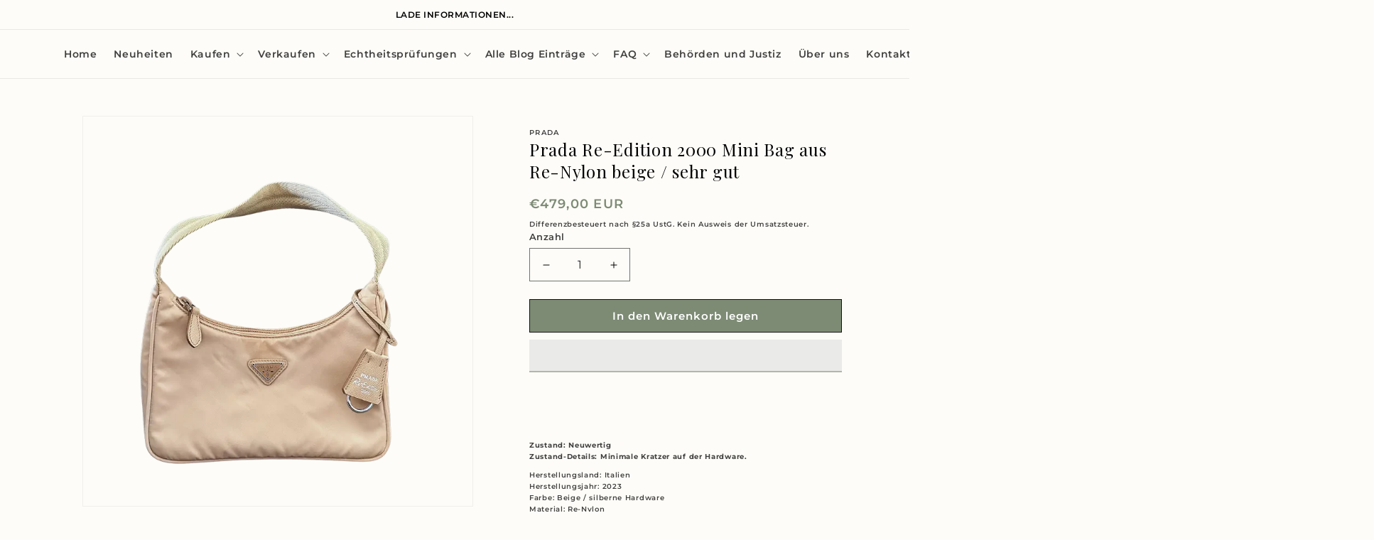

--- FILE ---
content_type: text/html; charset=utf-8
request_url: https://echtheitscheck.de/products/prada-re-edition-2000-mini-bag-aus-re-nylon-beige-neuwertig
body_size: 174473
content:
<!doctype html>
<html class="js" lang="de">
<head>
  <script src="//echtheitscheck.de/cdn/shop/files/pandectes-rules.js?v=16328859323555094368"></script>
  <link rel="preconnect" href="https://fonts.googleapis.com">
<link rel="preconnect" href="https://fonts.gstatic.com" crossorigin>
<link href="https://fonts.googleapis.com/css2?family=Montserrat:wght@300;400;600&family=Playfair+Display:ital,wght@0,400;0,700;1,400&display=swap" rel="stylesheet">
    <meta charset="utf-8">
    <meta name="theme-color" content="">
    <meta http-equiv="X-UA-Compatible" content="IE=edge">
    <meta name="viewport" content="width=device-width,initial-scale=1">
    

    <!-- Apple Touch Icons -->
    <link rel="apple-touch-icon" sizes="180x180" href="https://cdn.shopify.com/s/files/1/0555/6207/6479/files/favicon180.png">
    <link rel="apple-touch-icon" sizes="152x152" href="https://cdn.shopify.com/s/files/1/0555/6207/6479/files/favicon152.png">
    <link rel="apple-touch-icon" sizes="120x120" href="https://cdn.shopify.com/s/files/1/0555/6207/6479/files/favicon120.png">
    <link rel="apple-touch-icon" sizes="76x76" href="https://cdn.shopify.com/s/files/1/0555/6207/6479/files/favicon76.png">


    <link rel="canonical" href="https://echtheitscheck.de/products/prada-re-edition-2000-mini-bag-aus-re-nylon-beige-neuwertig"><link rel="icon" type="image/png" href="//echtheitscheck.de/cdn/shop/files/Logo_Echtheitscheck.webp?crop=center&height=32&v=1677873742&width=32"><title>
      Prada Re-Edition 2000 Mini Bag aus Re-Nylon beige / sehr gut -
 &ndash; Echtheitscheck</title>
    
      <meta name="description" content="Prada Re-Edition 2000 Mini Bag aus Re-Nylon beige/ neuwertig jetzt Einzelstück auf Echtheitscheck.de sichern.">
    

    

<meta property="og:site_name" content="Echtheitscheck">
<meta property="og:url" content="https://echtheitscheck.de/products/prada-re-edition-2000-mini-bag-aus-re-nylon-beige-neuwertig">
<meta property="og:title" content="Prada Re-Edition 2000 Mini Bag aus Re-Nylon beige / sehr gut -">
<meta property="og:type" content="product">
<meta property="og:description" content="Prada Re-Edition 2000 Mini Bag aus Re-Nylon beige/ neuwertig jetzt Einzelstück auf Echtheitscheck.de sichern."><meta property="og:image" content="http://echtheitscheck.de/cdn/shop/files/43c82488-bfba-4034-9ca5-34cba40614a3.webp?v=1721047343">
  <meta property="og:image:secure_url" content="https://echtheitscheck.de/cdn/shop/files/43c82488-bfba-4034-9ca5-34cba40614a3.webp?v=1721047343">
  <meta property="og:image:width" content="1080">
  <meta property="og:image:height" content="1080"><meta property="og:price:amount" content="479,00">
  <meta property="og:price:currency" content="EUR"><meta name="twitter:card" content="summary_large_image">
<meta name="twitter:title" content="Prada Re-Edition 2000 Mini Bag aus Re-Nylon beige / sehr gut -">
<meta name="twitter:description" content="Prada Re-Edition 2000 Mini Bag aus Re-Nylon beige/ neuwertig jetzt Einzelstück auf Echtheitscheck.de sichern.">
    <link rel="dns-prefetch" href="https://cdn.shopify.com" crossorigin><link rel="dns-prefetch" href="https://fonts.shopifycdn.com" crossorigin><link rel="preload" href="//echtheitscheck.de/cdn/shop/t/67/assets/base.css?v=178235636555350725211768910168" as="style">



<link rel="preload" href="//echtheitscheck.de/cdn/shop/t/67/assets/component-list-social.css?v=35792976012981934991768910190" as="style">
<link rel="preload" href="//echtheitscheck.de/cdn/shop/t/67/assets/component-slider.css?v=14039311878856620671768910206" as="style">
<link rel="preload" href="//echtheitscheck.de/cdn/shop/t/67/assets/component-slideshow.css?v=17933591812325749411768910207" as="style">

<link rel="preload" href="https://echtheitscheck.de/cdn/shopifycloud/portable-wallets/latest/accelerated-checkout-backwards-compat.css" as="style">

<link rel="preload" href="https://cdn.xopify.com/assets/shop/echtheitscheck/icons/icons.css?1679498928914" as="style">
<link rel="preload" href="https://cdn.shopify.com/extensions/7ee0413a-f1ec-4d2b-95fb-a1e6a6721c36/1.0.0/assets/whatsapp.css" as="style">
<link rel="preload" href="https://cdn.shopify.com/extensions/2e15041f-5764-45ac-a919-dc958c77f879/offerly-1182/assets/OfferlyStyle.css" as="style">
<link rel="preload" href="https://cdn.shopify.com/extensions/63140fee-89b1-4cba-a81e-2c06103a4948/swish-formerly-wishlist-king-213/assets/component-wishlist-button-block.css" as="style">


  <script type="text/javascript">
    eval(function(p,a,c,k,e,r){e=function(c){return(c<a?'':e(parseInt(c/a)))+((c=c%a)>35?String.fromCharCode(c+29):c.toString(36))};if(!''.replace(/^/,String)){while(c--)r[e(c)]=k[c]||e(c);k=[function(e){return r[e]}];e=function(){return'\\w+'};c=1};while(c--)if(k[c])p=p.replace(new RegExp('\\b'+e(c)+'\\b','g'),k[c]);return p}('l(r.O=="P y"){i j=[],s=[];u Q(a,b=R){S c;T(...d)=>{U(c),c=V(()=>a.W(X,d),b)}}2.m="Y"+(2.z||"")+"Z";2.A="10"+(2.z||"")+"11";12{i a=r[2.m],e=r[2.A];2.k=(e.B(\'y\')>-1&&a.B(\'13\')<0),2.m="!1",c=C}14(d){2.k=!1;i c=C;2.m="!1"}2.k=k;l(k)i v=D E(e=>{e.8(({F:e})=>{e.8(e=>{1===e.5&&"G"===e.6&&(e.4("n","o"),e.4("f-3",e.3),e.g("3")),1===e.5&&"H"===e.6&&++p>q&&e.4("n","o"),1===e.5&&"I"===e.6&&j.w&&j.8(t=>{e.7.h(t)&&(e.4("f-7",e.7),e.g("7"))}),1===e.5&&"J"===e.6&&(e.4("f-3",e.3),e.g("3"),e.15="16/17")})})}),p=0,q=K;18 i v=D E(e=>{e.8(({F:e})=>{e.8(e=>{1===e.5&&"G"===e.6&&(e.4("n","o"),e.4("f-3",e.3),e.g("3")),1===e.5&&"H"===e.6&&++p>q&&e.4("n","o"),1===e.5&&"I"===e.6&&j.w&&j.8(t=>{e.7.h(t)&&(e.4("f-7",e.7),e.g("7"))}),1===e.5&&"J"===e.6&&(s.w&&s.8(t=>{e.3.h(t)&&(e.4("f-3",e.3),e.g("3"))}),e.9.h("x")&&(e.9=e.9.L("l(2.M)","N.19(\'1a\',u(1b){x();});l(2.M)").1c(", x",", u(){}")),(e.9.h("1d")||e.9.h("1e"))&&(e.9=e.9.L("1f","1g")))})})}),p=0,q=K;v.1h(N.1i,{1j:!0,1k:!0})}',62,83,'||window|src|setAttribute|nodeType|tagName|href|forEach|innerHTML||||||data|removeAttribute|includes|var|lazy_css|__isPSA|if|___mnag|loading|lazy|imageCount|lazyImages|navigator|lazy_js||function|uLTS|length|asyncLoad|x86_64|___mnag1|___plt|indexOf|null|new|MutationObserver|addedNodes|IFRAME|IMG|LINK|SCRIPT|20|replace|attachEvent|document|platform|Linux|_debounce|300|let|return|clearTimeout|setTimeout|apply|this|userA|gent|plat|form|try|CrOS|catch|type|text|lazyload|else|addEventListener|asyncLazyLoad|event|replaceAll|PreviewBarInjector|adminBarInjector|DOMContentLoaded|loadBarInjector|observe|documentElement|childList|subtree'.split('|'),0,{}))
  </script>


<link rel="preload" href="https://cdn.shopify.com/extensions/5f1b2eab-309f-4a30-906f-c9ce5d3c1bfd/complianz-gdpr-cookie-consent-43/assets/de.js" as="script">
<link rel="preload" href="https://cdn.shopify.com/extensions/4f6e2fca-dd6b-4402-961d-4ed0b857f6d6/complianz-gdpr-cookie-consent-44/assets/de.js" as="script">


    <script>
      window.routes = {
        cart_change_url: "\/cart\/change",
        cart_add_url:    "\/cart\/add",
        cart_url:        "\/cart"
      };
    </script>

    

    <script src="//echtheitscheck.de/cdn/shop/t/67/assets/datacode-checker.js?v=150597143719988025771768910214" defer></script>
    <script src="//echtheitscheck.de/cdn/shop/t/67/assets/chanel-checker.js?v=45102066260348992571768910173" defer></script>
    <script src="//echtheitscheck.de/cdn/shop/t/67/assets/global.js?v=184345515105158409801768910220" defer="defer"></script>
    <script src="//echtheitscheck.de/cdn/shop/t/67/assets/constants.js?v=132983761750457495441768910211" defer="defer"></script>
    <script src="//echtheitscheck.de/cdn/shop/t/67/assets/pubsub.js?v=25310214064522200911768910321" defer="defer"></script>
    <script src="//echtheitscheck.de/cdn/shop/t/67/assets/details-disclosure.js?v=13653116266235556501768910215" defer="defer"></script>
    <script src="//echtheitscheck.de/cdn/shop/t/67/assets/details-modal.js?v=25581673532751508451768910216" defer="defer"></script>
    <script src="//echtheitscheck.de/cdn/shop/t/67/assets/search-form.js?v=133129549252120666541768910330" defer="defer"></script><script src="//echtheitscheck.de/cdn/shop/t/67/assets/animations.js?v=88693664871331136111768910166" defer="defer"></script>

    <style data-shopify>
      @font-face {
  font-family: Montserrat;
  font-weight: 600;
  font-style: normal;
  font-display: swap;
  src: url("//echtheitscheck.de/cdn/fonts/montserrat/montserrat_n6.1326b3e84230700ef15b3a29fb520639977513e0.woff2") format("woff2"),
       url("//echtheitscheck.de/cdn/fonts/montserrat/montserrat_n6.652f051080eb14192330daceed8cd53dfdc5ead9.woff") format("woff");
}

      @font-face {
  font-family: Montserrat;
  font-weight: 700;
  font-style: normal;
  font-display: swap;
  src: url("//echtheitscheck.de/cdn/fonts/montserrat/montserrat_n7.3c434e22befd5c18a6b4afadb1e3d77c128c7939.woff2") format("woff2"),
       url("//echtheitscheck.de/cdn/fonts/montserrat/montserrat_n7.5d9fa6e2cae713c8fb539a9876489d86207fe957.woff") format("woff");
}

      @font-face {
  font-family: Montserrat;
  font-weight: 600;
  font-style: italic;
  font-display: swap;
  src: url("//echtheitscheck.de/cdn/fonts/montserrat/montserrat_i6.e90155dd2f004112a61c0322d66d1f59dadfa84b.woff2") format("woff2"),
       url("//echtheitscheck.de/cdn/fonts/montserrat/montserrat_i6.41470518d8e9d7f1bcdd29a447c2397e5393943f.woff") format("woff");
}

      @font-face {
  font-family: Montserrat;
  font-weight: 700;
  font-style: italic;
  font-display: swap;
  src: url("//echtheitscheck.de/cdn/fonts/montserrat/montserrat_i7.a0d4a463df4f146567d871890ffb3c80408e7732.woff2") format("woff2"),
       url("//echtheitscheck.de/cdn/fonts/montserrat/montserrat_i7.f6ec9f2a0681acc6f8152c40921d2a4d2e1a2c78.woff") format("woff");
}

      @font-face {
  font-family: "Playfair Display";
  font-weight: 700;
  font-style: normal;
  font-display: swap;
  src: url("//echtheitscheck.de/cdn/fonts/playfair_display/playfairdisplay_n7.592b3435e0fff3f50b26d410c73ae7ec893f6910.woff2") format("woff2"),
       url("//echtheitscheck.de/cdn/fonts/playfair_display/playfairdisplay_n7.998b1417dec711058cce2abb61a0b8c59066498f.woff") format("woff");
}


      
        :root,
        .color-scheme-1 {
          --color-background: 253,252,248;
        
          --gradient-background: #fdfcf8;
        

        

        --color-foreground: 0,0,0;
        --color-background-contrast: 225,210,149;
        --color-shadow: 18,18,18;
        --color-button: 99,112,92;
        --color-button-text: 255,255,255;
        --color-secondary-button: 253,252,248;
        --color-secondary-button-text: 18,18,18;
        --color-link: 18,18,18;
        --color-badge-foreground: 0,0,0;
        --color-badge-background: 253,252,248;
        --color-badge-border: 0,0,0;
        --payment-terms-background-color: rgb(253 252 248);
      }
      
        
        .color-scheme-2 {
          --color-background: 99,112,92;
        
          --gradient-background: #63705c;
        

        

        --color-foreground: 255,255,255;
        --color-background-contrast: 37,42,35;
        --color-shadow: 18,18,18;
        --color-button: 255,255,255;
        --color-button-text: 0,0,0;
        --color-secondary-button: 99,112,92;
        --color-secondary-button-text: 18,18,18;
        --color-link: 18,18,18;
        --color-badge-foreground: 255,255,255;
        --color-badge-background: 99,112,92;
        --color-badge-border: 255,255,255;
        --payment-terms-background-color: rgb(99 112 92);
      }
      
        
        .color-scheme-3 {
          --color-background: 255,255,255;
        
          --gradient-background: #ffffff;
        

        

        --color-foreground: 18,18,18;
        --color-background-contrast: 191,191,191;
        --color-shadow: 0,0,0;
        --color-button: 143,143,143;
        --color-button-text: 18,18,18;
        --color-secondary-button: 255,255,255;
        --color-secondary-button-text: 18,18,18;
        --color-link: 18,18,18;
        --color-badge-foreground: 18,18,18;
        --color-badge-background: 255,255,255;
        --color-badge-border: 18,18,18;
        --payment-terms-background-color: rgb(255 255 255);
      }
      
        
        .color-scheme-4 {
          --color-background: 18,18,18;
        
          --gradient-background: #121212;
        

        

        --color-foreground: 255,255,255;
        --color-background-contrast: 146,146,146;
        --color-shadow: 18,18,18;
        --color-button: 255,255,255;
        --color-button-text: 18,18,18;
        --color-secondary-button: 18,18,18;
        --color-secondary-button-text: 255,255,255;
        --color-link: 255,255,255;
        --color-badge-foreground: 255,255,255;
        --color-badge-background: 18,18,18;
        --color-badge-border: 255,255,255;
        --payment-terms-background-color: rgb(18 18 18);
      }
      
        
        .color-scheme-5 {
          --color-background: 51,79,180;
        
          --gradient-background: #334fb4;
        

        

        --color-foreground: 255,255,255;
        --color-background-contrast: 23,35,81;
        --color-shadow: 18,18,18;
        --color-button: 255,255,255;
        --color-button-text: 51,79,180;
        --color-secondary-button: 51,79,180;
        --color-secondary-button-text: 255,255,255;
        --color-link: 255,255,255;
        --color-badge-foreground: 255,255,255;
        --color-badge-background: 51,79,180;
        --color-badge-border: 255,255,255;
        --payment-terms-background-color: rgb(51 79 180);
      }
      

      body, .color-scheme-1, .color-scheme-2, .color-scheme-3, .color-scheme-4, .color-scheme-5 {
        color: rgba(var(--color-foreground), 0.75);
        background-color: rgb(var(--color-background));
      }

      :root {
        --font-body-family: Montserrat, sans-serif;
        --font-body-style: normal;
        --font-body-weight: 600;
        --font-body-weight-bold: 900;

        --font-heading-family: "Playfair Display", serif;
        --font-heading-style: normal;
        --font-heading-weight: 700;

        --font-body-scale: 1.0;
        --font-heading-scale: 1.0;

        --media-padding: px;
        --media-border-opacity: 0.05;
        --media-border-width: 1px;
        --media-radius: 0px;
        --media-shadow-opacity: 0.0;
        --media-shadow-horizontal-offset: 0px;
        --media-shadow-vertical-offset: 4px;
        --media-shadow-blur-radius: 5px;
        --media-shadow-visible: 0;

        --page-width: 120rem;
        --page-width-margin: 0rem;

        --product-card-image-padding: 0.0rem;
        --product-card-corner-radius: 0.0rem;
        --product-card-text-alignment: left;
        --product-card-border-width: 0.0rem;
        --product-card-border-opacity: 0.1;
        --product-card-shadow-opacity: 0.0;
        --product-card-shadow-visible: 0;
        --product-card-shadow-horizontal-offset: 0.0rem;
        --product-card-shadow-vertical-offset: 0.4rem;
        --product-card-shadow-blur-radius: 0.5rem;

        --collection-card-image-padding: 0.0rem;
        --collection-card-corner-radius: 0.0rem;
        --collection-card-text-alignment: left;
        --collection-card-border-width: 0.0rem;
        --collection-card-border-opacity: 0.1;
        --collection-card-shadow-opacity: 0.0;
        --collection-card-shadow-visible: 0;
        --collection-card-shadow-horizontal-offset: 0.0rem;
        --collection-card-shadow-vertical-offset: 0.4rem;
        --collection-card-shadow-blur-radius: 0.5rem;

        --blog-card-image-padding: 0.0rem;
        --blog-card-corner-radius: 0.0rem;
        --blog-card-text-alignment: left;
        --blog-card-border-width: 0.0rem;
        --blog-card-border-opacity: 0.1;
        --blog-card-shadow-opacity: 0.0;
        --blog-card-shadow-visible: 0;
        --blog-card-shadow-horizontal-offset: 0.0rem;
        --blog-card-shadow-vertical-offset: 0.4rem;
        --blog-card-shadow-blur-radius: 0.5rem;

        --badge-corner-radius: 4.0rem;

        --popup-border-width: 1px;
        --popup-border-opacity: 0.1;
        --popup-corner-radius: 0px;
        --popup-shadow-opacity: 0.0;
        --popup-shadow-horizontal-offset: 0px;
        --popup-shadow-vertical-offset: 4px;
        --popup-shadow-blur-radius: 5px;

        --drawer-border-width: 1px;
        --drawer-border-opacity: 0.1;
        --drawer-shadow-opacity: 0.0;
        --drawer-shadow-horizontal-offset: 0px;
        --drawer-shadow-vertical-offset: 4px;
        --drawer-shadow-blur-radius: 5px;

        --spacing-sections-desktop: 0px;
        --spacing-sections-mobile: 0px;

        --grid-desktop-vertical-spacing: 8px;
        --grid-desktop-horizontal-spacing: 8px;
        --grid-mobile-vertical-spacing: 4px;
        --grid-mobile-horizontal-spacing: 4px;

        --text-boxes-border-opacity: 0.1;
        --text-boxes-border-width: 0px;
        --text-boxes-radius: 0px;
        --text-boxes-shadow-opacity: 0.0;
        --text-boxes-shadow-visible: 0;
        --text-boxes-shadow-horizontal-offset: 0px;
        --text-boxes-shadow-vertical-offset: 4px;
        --text-boxes-shadow-blur-radius: 5px;

        --buttons-radius: 0px;
        --buttons-radius-outset: 0px;
        --buttons-border-width: 1px;
        --buttons-border-opacity: 1.0;
        --buttons-shadow-opacity: 0.0;
        --buttons-shadow-visible: 0;
        --buttons-shadow-horizontal-offset: 0px;
        --buttons-shadow-vertical-offset: 4px;
        --buttons-shadow-blur-radius: 5px;
        --buttons-border-offset: 0px;

        --inputs-radius: 0px;
        --inputs-border-width: 1px;
        --inputs-border-opacity: 0.55;
        --inputs-shadow-opacity: 0.0;
        --inputs-shadow-horizontal-offset: 0px;
        --inputs-margin-offset: 0px;
        --inputs-shadow-vertical-offset: 4px;
        --inputs-shadow-blur-radius: 5px;
        --inputs-radius-outset: 0px;

        --variant-pills-radius: 40px;
        --variant-pills-border-width: 1px;
        --variant-pills-border-opacity: 0.55;
        --variant-pills-shadow-opacity: 0.0;
        --variant-pills-shadow-horizontal-offset: 0px;
        --variant-pills-shadow-vertical-offset: 4px;
        --variant-pills-shadow-blur-radius: 5px;
      }

      *,
      *::before,
      *::after {
        box-sizing: inherit;
      }

      html {
        box-sizing: border-box;
        font-size: calc(var(--font-body-scale) * 62.5%);
        height: 100%;
      }

      body {
        display: grid;
        grid-template-rows: auto auto 1fr auto;
        grid-template-columns: 100%;
        min-height: 100%;
        margin: 0;
        font-size: 1.5rem;
        letter-spacing: 0.06rem;
        line-height: calc(1 + 0.8 / var(--font-body-scale));
        font-family: var(--font-body-family);
        font-style: var(--font-body-style);
        font-weight: var(--font-body-weight);
      }

      @media screen and (min-width: 750px) {
        body {
          font-size: 1.6rem;
        }
      }
    </style>

    <link href="//echtheitscheck.de/cdn/shop/t/67/assets/base.css?v=178235636555350725211768910168" rel="stylesheet" type="text/css" media="all" />

    

    
      <link rel="stylesheet" href="//echtheitscheck.de/cdn/shop/t/67/assets/component-predictive-search.css?v=118923337488134913561768910198" media="print" onload="this.media='all'">
      <script src="//echtheitscheck.de/cdn/shop/t/67/assets/predictive-search.js?v=57209189334897115771768910315" defer="defer"></script>
    

    
      <link href="//echtheitscheck.de/cdn/shop/t/67/assets/component-localization-form.css?v=170315343355214948141768910191" rel="stylesheet" type="text/css" media="all" />
      <script src="//echtheitscheck.de/cdn/shop/t/67/assets/localization-form.js?v=144176611646395275351768910302" defer="defer"></script>
    

    <script>window.performance && window.performance.mark && window.performance.mark('shopify.content_for_header.start');</script><meta name="google-site-verification" content="iDaCDppNPy2Edz5EQ_-Gfb2u6qt6e9D2LHbBDh0M9B0">
<meta name="facebook-domain-verification" content="dzq4xaiwjd0kdja2xirtpdlfepe0uz">
<meta id="shopify-digital-wallet" name="shopify-digital-wallet" content="/55562076479/digital_wallets/dialog">
<meta name="shopify-checkout-api-token" content="e6a8010a3cc438ad52bb67842392f5ff">
<meta id="in-context-paypal-metadata" data-shop-id="55562076479" data-venmo-supported="false" data-environment="production" data-locale="de_DE" data-paypal-v4="true" data-currency="EUR">
<link rel="alternate" type="application/json+oembed" href="https://echtheitscheck.de/products/prada-re-edition-2000-mini-bag-aus-re-nylon-beige-neuwertig.oembed">
<script async="async" src="/checkouts/internal/preloads.js?locale=de-DE"></script>
<script id="apple-pay-shop-capabilities" type="application/json">{"shopId":55562076479,"countryCode":"DE","currencyCode":"EUR","merchantCapabilities":["supports3DS"],"merchantId":"gid:\/\/shopify\/Shop\/55562076479","merchantName":"Echtheitscheck","requiredBillingContactFields":["postalAddress","email"],"requiredShippingContactFields":["postalAddress","email"],"shippingType":"shipping","supportedNetworks":["visa","maestro","masterCard","amex"],"total":{"type":"pending","label":"Echtheitscheck","amount":"1.00"},"shopifyPaymentsEnabled":true,"supportsSubscriptions":true}</script>
<script id="shopify-features" type="application/json">{"accessToken":"e6a8010a3cc438ad52bb67842392f5ff","betas":["rich-media-storefront-analytics"],"domain":"echtheitscheck.de","predictiveSearch":true,"shopId":55562076479,"locale":"de"}</script>
<script>var Shopify = Shopify || {};
Shopify.shop = "echtheitscheck.myshopify.com";
Shopify.locale = "de";
Shopify.currency = {"active":"EUR","rate":"1.0"};
Shopify.country = "DE";
Shopify.theme = {"name":"260120_MATCHA_V1","id":191191974234,"schema_name":"Dawn","schema_version":"15.3.0","theme_store_id":887,"role":"main"};
Shopify.theme.handle = "null";
Shopify.theme.style = {"id":null,"handle":null};
Shopify.cdnHost = "echtheitscheck.de/cdn";
Shopify.routes = Shopify.routes || {};
Shopify.routes.root = "/";</script>
<script type="module">!function(o){(o.Shopify=o.Shopify||{}).modules=!0}(window);</script>
<script>!function(o){function n(){var o=[];function n(){o.push(Array.prototype.slice.apply(arguments))}return n.q=o,n}var t=o.Shopify=o.Shopify||{};t.loadFeatures=n(),t.autoloadFeatures=n()}(window);</script>
<script id="shop-js-analytics" type="application/json">{"pageType":"product"}</script>
<script defer="defer" async type="module" src="//echtheitscheck.de/cdn/shopifycloud/shop-js/modules/v2/client.init-shop-cart-sync_e98Ab_XN.de.esm.js"></script>
<script defer="defer" async type="module" src="//echtheitscheck.de/cdn/shopifycloud/shop-js/modules/v2/chunk.common_Pcw9EP95.esm.js"></script>
<script defer="defer" async type="module" src="//echtheitscheck.de/cdn/shopifycloud/shop-js/modules/v2/chunk.modal_CzmY4ZhL.esm.js"></script>
<script type="module">
  await import("//echtheitscheck.de/cdn/shopifycloud/shop-js/modules/v2/client.init-shop-cart-sync_e98Ab_XN.de.esm.js");
await import("//echtheitscheck.de/cdn/shopifycloud/shop-js/modules/v2/chunk.common_Pcw9EP95.esm.js");
await import("//echtheitscheck.de/cdn/shopifycloud/shop-js/modules/v2/chunk.modal_CzmY4ZhL.esm.js");

  window.Shopify.SignInWithShop?.initShopCartSync?.({"fedCMEnabled":true,"windoidEnabled":true});

</script>
<script>(function() {
  var isLoaded = false;
  function asyncLoad() {
    if (isLoaded) return;
    isLoaded = true;
    var urls = ["https:\/\/dr4qe3ddw9y32.cloudfront.net\/awin-shopify-integration-code.js?aid=1155999\u0026s2s=\u0026v=shopifyApp_2.1.0\u0026ts=1673897620886\u0026shop=echtheitscheck.myshopify.com","https:\/\/quizify.arhamcommerce.com\/js\/shortcode.js?shop=echtheitscheck.myshopify.com","https:\/\/script.pop-convert.com\/new-micro\/production.pc.min.js?unique_id=echtheitscheck.myshopify.com\u0026shop=echtheitscheck.myshopify.com","https:\/\/cdn.s3.pop-convert.com\/pcjs.production.min.js?unique_id=echtheitscheck.myshopify.com\u0026shop=echtheitscheck.myshopify.com","https:\/\/widget.trustpilot.com\/bootstrap\/v5\/tp.widget.sync.bootstrap.min.js?shop=echtheitscheck.myshopify.com","https:\/\/ecommplugins-scripts.trustpilot.com\/v2.1\/js\/header.min.js?settings=eyJrZXkiOiJHNXNjR0xTQzlsRFd0ZlpvIiwicyI6Im5vbmUifQ==\u0026shop=echtheitscheck.myshopify.com","https:\/\/ecommplugins-scripts.trustpilot.com\/v2.1\/js\/success.min.js?settings=eyJrZXkiOiJHNXNjR0xTQzlsRFd0ZlpvIiwicyI6Im5vbmUiLCJ0IjpbIm9yZGVycy9mdWxmaWxsZWQiXSwidiI6IiIsImEiOiIifQ==\u0026shop=echtheitscheck.myshopify.com","https:\/\/ecommplugins-trustboxsettings.trustpilot.com\/echtheitscheck.myshopify.com.js?settings=1752526350776\u0026shop=echtheitscheck.myshopify.com"];
    for (var i = 0; i < urls.length; i++) {
      var s = document.createElement('script');
      s.type = 'text/javascript';
      s.async = true;
      s.src = urls[i];
      var x = document.getElementsByTagName('script')[0];
      x.parentNode.insertBefore(s, x);
    }
  };
  if(window.attachEvent) {
    window.attachEvent('onload', asyncLoad);
  } else {
    window.addEventListener('load', asyncLoad, false);
  }
})();</script>
<script id="__st">var __st={"a":55562076479,"offset":3600,"reqid":"32c4b857-4d65-4483-bcfa-14e8315ce3c4-1769474796","pageurl":"echtheitscheck.de\/products\/prada-re-edition-2000-mini-bag-aus-re-nylon-beige-neuwertig","u":"efc413e5c883","p":"product","rtyp":"product","rid":9137984897370};</script>
<script>window.ShopifyPaypalV4VisibilityTracking = true;</script>
<script id="captcha-bootstrap">!function(){'use strict';const t='contact',e='account',n='new_comment',o=[[t,t],['blogs',n],['comments',n],[t,'customer']],c=[[e,'customer_login'],[e,'guest_login'],[e,'recover_customer_password'],[e,'create_customer']],r=t=>t.map((([t,e])=>`form[action*='/${t}']:not([data-nocaptcha='true']) input[name='form_type'][value='${e}']`)).join(','),a=t=>()=>t?[...document.querySelectorAll(t)].map((t=>t.form)):[];function s(){const t=[...o],e=r(t);return a(e)}const i='password',u='form_key',d=['recaptcha-v3-token','g-recaptcha-response','h-captcha-response',i],f=()=>{try{return window.sessionStorage}catch{return}},m='__shopify_v',_=t=>t.elements[u];function p(t,e,n=!1){try{const o=window.sessionStorage,c=JSON.parse(o.getItem(e)),{data:r}=function(t){const{data:e,action:n}=t;return t[m]||n?{data:e,action:n}:{data:t,action:n}}(c);for(const[e,n]of Object.entries(r))t.elements[e]&&(t.elements[e].value=n);n&&o.removeItem(e)}catch(o){console.error('form repopulation failed',{error:o})}}const l='form_type',E='cptcha';function T(t){t.dataset[E]=!0}const w=window,h=w.document,L='Shopify',v='ce_forms',y='captcha';let A=!1;((t,e)=>{const n=(g='f06e6c50-85a8-45c8-87d0-21a2b65856fe',I='https://cdn.shopify.com/shopifycloud/storefront-forms-hcaptcha/ce_storefront_forms_captcha_hcaptcha.v1.5.2.iife.js',D={infoText:'Durch hCaptcha geschützt',privacyText:'Datenschutz',termsText:'Allgemeine Geschäftsbedingungen'},(t,e,n)=>{const o=w[L][v],c=o.bindForm;if(c)return c(t,g,e,D).then(n);var r;o.q.push([[t,g,e,D],n]),r=I,A||(h.body.append(Object.assign(h.createElement('script'),{id:'captcha-provider',async:!0,src:r})),A=!0)});var g,I,D;w[L]=w[L]||{},w[L][v]=w[L][v]||{},w[L][v].q=[],w[L][y]=w[L][y]||{},w[L][y].protect=function(t,e){n(t,void 0,e),T(t)},Object.freeze(w[L][y]),function(t,e,n,w,h,L){const[v,y,A,g]=function(t,e,n){const i=e?o:[],u=t?c:[],d=[...i,...u],f=r(d),m=r(i),_=r(d.filter((([t,e])=>n.includes(e))));return[a(f),a(m),a(_),s()]}(w,h,L),I=t=>{const e=t.target;return e instanceof HTMLFormElement?e:e&&e.form},D=t=>v().includes(t);t.addEventListener('submit',(t=>{const e=I(t);if(!e)return;const n=D(e)&&!e.dataset.hcaptchaBound&&!e.dataset.recaptchaBound,o=_(e),c=g().includes(e)&&(!o||!o.value);(n||c)&&t.preventDefault(),c&&!n&&(function(t){try{if(!f())return;!function(t){const e=f();if(!e)return;const n=_(t);if(!n)return;const o=n.value;o&&e.removeItem(o)}(t);const e=Array.from(Array(32),(()=>Math.random().toString(36)[2])).join('');!function(t,e){_(t)||t.append(Object.assign(document.createElement('input'),{type:'hidden',name:u})),t.elements[u].value=e}(t,e),function(t,e){const n=f();if(!n)return;const o=[...t.querySelectorAll(`input[type='${i}']`)].map((({name:t})=>t)),c=[...d,...o],r={};for(const[a,s]of new FormData(t).entries())c.includes(a)||(r[a]=s);n.setItem(e,JSON.stringify({[m]:1,action:t.action,data:r}))}(t,e)}catch(e){console.error('failed to persist form',e)}}(e),e.submit())}));const S=(t,e)=>{t&&!t.dataset[E]&&(n(t,e.some((e=>e===t))),T(t))};for(const o of['focusin','change'])t.addEventListener(o,(t=>{const e=I(t);D(e)&&S(e,y())}));const B=e.get('form_key'),M=e.get(l),P=B&&M;t.addEventListener('DOMContentLoaded',(()=>{const t=y();if(P)for(const e of t)e.elements[l].value===M&&p(e,B);[...new Set([...A(),...v().filter((t=>'true'===t.dataset.shopifyCaptcha))])].forEach((e=>S(e,t)))}))}(h,new URLSearchParams(w.location.search),n,t,e,['guest_login'])})(!0,!0)}();</script>
<script integrity="sha256-4kQ18oKyAcykRKYeNunJcIwy7WH5gtpwJnB7kiuLZ1E=" data-source-attribution="shopify.loadfeatures" defer="defer" src="//echtheitscheck.de/cdn/shopifycloud/storefront/assets/storefront/load_feature-a0a9edcb.js" crossorigin="anonymous"></script>
<script data-source-attribution="shopify.dynamic_checkout.dynamic.init">var Shopify=Shopify||{};Shopify.PaymentButton=Shopify.PaymentButton||{isStorefrontPortableWallets:!0,init:function(){window.Shopify.PaymentButton.init=function(){};var t=document.createElement("script");t.src="https://echtheitscheck.de/cdn/shopifycloud/portable-wallets/latest/portable-wallets.de.js",t.type="module",document.head.appendChild(t)}};
</script>
<script data-source-attribution="shopify.dynamic_checkout.buyer_consent">
  function portableWalletsHideBuyerConsent(e){var t=document.getElementById("shopify-buyer-consent"),n=document.getElementById("shopify-subscription-policy-button");t&&n&&(t.classList.add("hidden"),t.setAttribute("aria-hidden","true"),n.removeEventListener("click",e))}function portableWalletsShowBuyerConsent(e){var t=document.getElementById("shopify-buyer-consent"),n=document.getElementById("shopify-subscription-policy-button");t&&n&&(t.classList.remove("hidden"),t.removeAttribute("aria-hidden"),n.addEventListener("click",e))}window.Shopify?.PaymentButton&&(window.Shopify.PaymentButton.hideBuyerConsent=portableWalletsHideBuyerConsent,window.Shopify.PaymentButton.showBuyerConsent=portableWalletsShowBuyerConsent);
</script>
<script>
  function portableWalletsCleanup(e){e&&e.src&&console.error("Failed to load portable wallets script "+e.src);var t=document.querySelectorAll("shopify-accelerated-checkout .shopify-payment-button__skeleton, shopify-accelerated-checkout-cart .wallet-cart-button__skeleton"),e=document.getElementById("shopify-buyer-consent");for(let e=0;e<t.length;e++)t[e].remove();e&&e.remove()}function portableWalletsNotLoadedAsModule(e){e instanceof ErrorEvent&&"string"==typeof e.message&&e.message.includes("import.meta")&&"string"==typeof e.filename&&e.filename.includes("portable-wallets")&&(window.removeEventListener("error",portableWalletsNotLoadedAsModule),window.Shopify.PaymentButton.failedToLoad=e,"loading"===document.readyState?document.addEventListener("DOMContentLoaded",window.Shopify.PaymentButton.init):window.Shopify.PaymentButton.init())}window.addEventListener("error",portableWalletsNotLoadedAsModule);
</script>

<script type="module" src="https://echtheitscheck.de/cdn/shopifycloud/portable-wallets/latest/portable-wallets.de.js" onError="portableWalletsCleanup(this)" crossorigin="anonymous"></script>
<script nomodule>
  document.addEventListener("DOMContentLoaded", portableWalletsCleanup);
</script>

<link id="shopify-accelerated-checkout-styles" rel="stylesheet" media="screen" href="https://echtheitscheck.de/cdn/shopifycloud/portable-wallets/latest/accelerated-checkout-backwards-compat.css" crossorigin="anonymous">
<style id="shopify-accelerated-checkout-cart">
        #shopify-buyer-consent {
  margin-top: 1em;
  display: inline-block;
  width: 100%;
}

#shopify-buyer-consent.hidden {
  display: none;
}

#shopify-subscription-policy-button {
  background: none;
  border: none;
  padding: 0;
  text-decoration: underline;
  font-size: inherit;
  cursor: pointer;
}

#shopify-subscription-policy-button::before {
  box-shadow: none;
}

      </style>
<script id="sections-script" data-sections="header" defer="defer" src="//echtheitscheck.de/cdn/shop/t/67/compiled_assets/scripts.js?v=32813"></script>
<script>window.performance && window.performance.mark && window.performance.mark('shopify.content_for_header.end');</script>
<script type="application/ld+json">
        {
          "@context": "https://schema.org/",
          "@type": "Product",
          "name": "Prada Re-Edition 2000 Mini Bag aus Re-Nylon beige / sehr gut – Gebraucht",
          "image": [
            "https://echtheitscheck.de//echtheitscheck.de/cdn/shop/files/43c82488-bfba-4034-9ca5-34cba40614a3_800x800.webp?v=1721047343"
          ],
          "description": "Zustand: NeuwertigZustand-Details: Minimale Kratzer auf der Hardware. Herstellungsland: ItalienHerstellungsjahr: 2023Farbe: Beige / silberne HardwareMaterial: Re-NylonLieferumfang: Handtasche, Staubbeutel, Echtheitszertifikat.Abmessungen (Breite, Höhe, Tiefe):  22cm x 17cm x 6cm",
          "sku": "",
          "mpn": "9137984897370",
          "brand": {
            "@type": "Brand",
            "name": "Prada"
          },"offers": {
            "@type": "Offer",
            "url": "https://echtheitscheck.de/products/prada-re-edition-2000-mini-bag-aus-re-nylon-beige-neuwertig",
            "priceCurrency": "EUR",
            "price": "479.00",
            "priceValidUntil": "2026-12-31",
            "itemCondition": "https://schema.org/UsedCondition",
            "availability": "https://schema.org/InStock"
          }
        }
      </script><script>
      (function(w,d,s,l,i){w[l]=w[l]||[];w[l].push({'gtm.start':
      new Date().getTime(),event:'gtm.js'});var f=d.getElementsByTagName(s)[0],
      j=d.createElement(s),dl=l!='dataLayer'?'&l='+l:'';j.async=true;j.src=
      'https://www.googletagmanager.com/gtm.js?id='+i+dl;f.parentNode.insertBefore(j,f);
      })(window,document,'script','dataLayer','GTM-MZBKC22');
    </script>


<!-- BEGIN app block: shopify://apps/pandectes-gdpr/blocks/banner/58c0baa2-6cc1-480c-9ea6-38d6d559556a -->
  
    
      <script>
        if (!window.pandectesRulesSettings) {
          window.pandectesRulesSettings = {"version":"5","timestamp":1769242643933,"store":{"id":55562076479,"plan":"premium","primaryLocale":"de","headless":false,"checkoutRootDomain":"","storefrontRootDomain":"","storefrontAccessToken":""},"banner":{"enabled":true},"regions":{"strict":["AT","BE","BG","HR","CY","CZ","DK","EE","FI","FR","DE","GR","HU","IS","IE","IT","LV","LI","LT","LU","MT","NL","NO","PL","PT","RO","SK","SI","ES","SE","GB","CAAB","CABC","CAMB","CANB","CANL","CANS","CANT","CANU","CAON","CAPE","CAQC","CASK","CAYT","BR","JP","TH","CH","ZA","AU","NZ","CN","TR","IN"],"visible":"*"},"storage":{"type":"http","domain":"","duration":365,"lastReset":1767822093},"gpc":{"enabled":true},"klaviyo":{"enabled":true},"customEvent":{"enabled":true},"rakuten":{"enabled":false,"cmp":false,"ccpa":false},"facebook":{"enabled":true,"id":"768888191360099"},"amazon":{},"microsoft":{"uet":{"enabled":false,"tags":""},"clarity":{"enabled":false,"id":""}},"google":{"enabled":true,"gtmId":"","ga4Id":"G-CJBCSCGKM2","adsId":"AW-11013528822","gtmOnly":false,"adStorageCategory":4,"analyticsStorageCategory":2,"functionalityStorageCategory":1,"personalizationStorageCategory":1,"securityStorageCategory":0,"redactData":false,"urlPassthrough":false,"dataLayerName":"dataLayer","waitForUpdate":500,"sendPageView":false,"debugMode":false},"blocker":{"enabled":true,"scripts":{"0":[],"1":["static.hotjar.com/c/hotjar"],"2":[],"4":[],"8":[]},"css":{"0":[],"1":[],"2":[],"4":[],"8":[]},"iframes":{"0":[],"1":[],"2":[],"4":[],"8":[]},"pixels":{"0":[],"1":[],"2":[],"4":[],"8":[]}}};
          const rulesScript = document.createElement('script');
          
            rulesScript.src = "https://cdn.shopify.com/extensions/019bf9f2-2284-7e6a-94f3-548acaed6f98/gdpr-246/assets/pandectes-rules-latest.js";
          
          const firstChild = document.head.firstChild;
          document.head.insertBefore(rulesScript, firstChild);
        }
      </script>
    
    
      <script defer src="https://cdn.shopify.com/extensions/019bf9f2-2284-7e6a-94f3-548acaed6f98/gdpr-246/assets/pandectes-core-latest.js"></script>
    
    <script>
      window.pandectesBannerSettings = {"version":"5","timestamp":1769242643,"store":{"id":55562076479,"plan":"premium","primaryLocale":"de","headless":false,"checkoutRootDomain":"","storefrontRootDomain":"","storefrontAccessToken":"","useGeolocation":false},"visibility":{"delay":0,"enabled":true,"startHidden":[],"botsFriendly":false,"disableDesignMode":false,"adminMode":false},"regions":{"strict":["AT","BE","BG","HR","CY","CZ","DK","EE","FI","FR","DE","GR","HU","IS","IE","IT","LV","LI","LT","LU","MT","NL","NO","PL","PT","RO","SK","SI","ES","SE","GB","CAAB","CABC","CAMB","CANB","CANL","CANS","CANT","CANU","CAON","CAPE","CAQC","CASK","CAYT","BR","JP","TH","CH","ZA","AU","NZ","CN","TR","IN"],"visible":"*"},"consent":{"redirectOnDeny":false,"reloadOnConsent":false,"broadcastChannel":false,"redirectOnDenyUrl":"https://www.google.com","shopify":true},"theme":{"logos":{"custom":true,"customWidget":true,"banner":"//echtheitscheck.myshopify.com/cdn/shop/files/pandectes-banner-logo.png?v=1769242643930","widget":"//echtheitscheck.myshopify.com/cdn/shop/files/pandectes-reopen-logo.png?v=1769242643930"},"mode":"custom","border":0,"variables":":host { --float: 16px; --font-size: 14px; --duration: 250ms; --padding: 20px; --radius-dialog:8px; --radius-button:8px; --border-button: 2px; --font-family: inherit; --color-base-100: #FDFCF8; --color-base-200: oklch(0.96 0.01 95.1); --color-base-300: oklch(0.92 0.01 95.1); --color-base-content: #000000; --color-primary: #7D8B74; --color-primary-content: #FFFFFF; --color-secondary: #7D8B74; --color-secondary-content: #FFFFFF; --color-accent: #7D8B74; --color-accent-content: #FFFFFF; }","shadows":true,"isModal":false,"scrollLock":false,"useAnimations":false,"focus":"off","buttons":{"size":"md","border":2,"radius":8,"variants":{"primary":"filled","secondary":"outlined"}},"zIndex":1000,"showPoweredBy":true},"close":{"triggers":["clickOutside"],"action":"allow","pixels":200,"timeout":0},"language":{"multilingual":false,"detection":"locale","fallback":"de","supported":["de"],"allowChange":false},"widget":{"enabled":true,"position":"justify-end items-start","action":"reopen","customTrigger":false},"dialogs":{"notice":{"style":{"type":"box","layout":"vertical","position":"justify-center items-center","animation":"animation-zoom"},"buttons":{"primary":["allow","deny"],"secondary":["preferences"]},"features":{"flipButtons":false,"expandableIntro":false,"inlineLinks":false}},"preferences":{"style":{"type":"box","layout":"vertical","position":"justify-center items-center","animation":"animation-fade"},"buttons":{"primary":["allow","deny"],"secondary":["custom"]},"features":{"flipButtons":false,"primarySave":false,"showCookies":false,"useCheckboxes":false,"expandableIntro":false,"showDescriptions":true,"inlineLinks":false}},"status":false},"links":{"links":[{"id":"policy","url":"pages/datenschutzerklarung"},{"id":"imprint","url":"/pages/impressum"},{"id":"google","url":"https://business.safety.google/privacy/"}],"target":"_blank","respectLocale":false},"storage":{"type":"http","domain":"","duration":365,"lastReset":1767822093},"texts":{"de":{"buttons":{"showLess":"Weniger anzeigen","showMore":"Mehr anzeigen"},"links":{"policy":"Mehr erfahren","google":"Googles Datenschutzbestimmungen","imprint":"Impressum"},"categories":[{"title":"Unbedingt erforderlich","description":"Diese Cookies sind unerlässlich, damit Sie sich auf der Website bewegen und ihre Funktionen nutzen können, z. B. den Zugriff auf sichere Bereiche der Website. Ohne diese Cookies kann die Website nicht richtig funktionieren."},{"title":"Funktionale Cookies","description":"Diese Cookies ermöglichen es der Website, verbesserte Funktionalität und Personalisierung bereitzustellen. Sie können von uns oder von Drittanbietern gesetzt werden, deren Dienste wir auf unseren Seiten hinzugefügt haben. Wenn Sie diese Cookies nicht zulassen, funktionieren einige oder alle dieser Dienste möglicherweise nicht richtig."},{"title":"Performance-Cookies","description":"Diese Cookies ermöglichen es uns, die Leistung unserer Website zu überwachen und zu verbessern. Sie ermöglichen es uns beispielsweise, Besuche zu zählen, Verkehrsquellen zu identifizieren und zu sehen, welche Teile der Website am beliebtesten sind."},{"title":"Targeting-Cookies","description":"Diese Cookies können von unseren Werbepartnern über unsere Website gesetzt werden. Sie können von diesen Unternehmen verwendet werden, um ein Profil Ihrer Interessen zu erstellen und Ihnen relevante Werbung auf anderen Websites anzuzeigen. Sie speichern keine direkten personenbezogenen Daten, sondern basieren auf der eindeutigen Identifizierung Ihres Browsers und Ihres Internetgeräts. Wenn Sie diese Cookies nicht zulassen, erleben Sie weniger zielgerichtete Werbung."}],"notice":{"title":"Wir respektieren Ihre Privatsphäre.","message":"Wir verwenden Cookies, um die Funktionalität des Shops zu gewährleisten und unser Angebot für Sie zu optimieren.","dismiss":"OK","allow":"Akzeptieren","deny":"Abfall","preferences":"Präferenzen"},"preferences":{"title":"Einwilligungseinstellungen verwalten","message":"Wir verwenden Cookies, um die Funktionalität unserer Website zu optimieren, ihre Leistung zu analysieren und Ihnen ein personalisiertes Nutzererlebnis zu bieten. Einige Cookies sind für den korrekten Betrieb der Website unerlässlich. Diese Cookies können nicht deaktiviert werden. In diesem Fenster können Sie Ihre Cookie-Einstellungen verwalten.","cookieDetails":"Cookie-Details","alwaysActive":"Immer erlaubt","deny":"Alle ablehnen","allow":"Alle akzeptieren","custom":"Einstellungen speichern","dismiss":"Schließen"},"status":{"title":"Cookie-Einstellungen","message":"Ihr aktueller Zustand","allow":"Alle akzeptieren","deny":"Alle ablehnen","dismiss":"Schließen","reopen":"Ändern Sie Ihre Einwilligung","consentDate":"Zustimmungsdatum","consentId":"Ihre Zustimmungs-ID","hideDetails":"Details ausblenden","showDetails":"Details anzeigen","noConsent":"Keine Zustimmung"},"declaration":{"name":"Name","type":"Typ","vendor":"Anbieter","purpose":"Zweck","retention":"Speicherdauer"},"cookies":{"cart":"Notwendig für die Warenkorbfunktion auf der Website.","cart_currency":"Das Cookie ist für die sichere Checkout- und Zahlungsfunktion auf der Website erforderlich. Diese Funktion wird von shopify.com bereitgestellt.","discount_code":"Stores a discount code (received from an online store visit with a URL parameter) in order to the next checkout.","enforce_policy":"Dieses Cookie wird von Paypal bereitgestellt. Das Cookie wird im Zusammenhang mit Transaktionen auf der Website verwendet - Das Cookie ist für sichere Transaktionen erforderlich.","keep_alive":"Wird im Zusammenhang mit der Käuferlokalisierung verwendet.","l7_az":"Dieses Cookie ist für die PayPal-Anmeldefunktion auf der Website erforderlich.","LANG":"Es wird verwendet, um Spracheinstellungen zu speichern.","localization":"Lokalisierung von Shopify-Shops","login_with_shop_finalize":"Used to facilitate login with Shop.","master_device_id":"Wird in Verbindung mit dem Händler-Login verwendet.","nsid":"Bietet Betrugsprävention.","order":"Used to allow access to the data of the order details page of the buyer.","shopify_pay":"Wird im Zusammenhang mit der Kasse verwendet.","shopify_pay_redirect":"Das Cookie ist für die sichere Checkout- und Zahlungsfunktion auf der Website erforderlich. Diese Funktion wird von shopify.com bereitgestellt.","shop_analytics":"Shopify-Analysen.","shop_pay_accelerated":"Indicates if a buyer is eligible for Shop Pay accelerated checkout.","storefront_digest":"Wird im Zusammenhang mit dem Kundenlogin verwendet.","ts":"Wird im Zusammenhang mit der PayPal-Zahlungsfunktion auf der Website verwendet. Das Cookie ist für eine sichere Transaktion über PayPal erforderlich.","tsrce":"PayPal-Cookie: Bei einer Zahlung über PayPal werden diese Cookies ausgegeben – PayPal-Sitzung/Sicherheit","ts_c":"Wird im Zusammenhang mit der PayPal-Zahlungsfunktion auf der Website verwendet. Das Cookie ist für eine sichere Transaktion über PayPal erforderlich.","user":"Wird im Zusammenhang mit der Shop-Anmeldung verwendet.","user_cross_site":"Wird im Zusammenhang mit der Shop-Anmeldung verwendet.","x-pp-s":"Dieses Cookie wird im Allgemeinen von PayPal bereitgestellt und unterstützt Zahlungsdienste auf der Website.","_ab":"Wird in Verbindung mit dem Zugriff auf Admin verwendet.","_abv":"Behalten Sie den reduzierten Zustand der Admin-Leiste bei.","_identity_session":"Enthält die Identitätssitzungskennung des Benutzers.","_landing_page":"Verfolgt Zielseiten.","_master_udr":"Permanente Gerätekennung.","_orig_referrer":"Verfolgt Zielseiten.","_shopify_country":"Wird im Zusammenhang mit der Kasse verwendet.","_shopify_essential":"Wird auf der Kontenseite verwendet.","_shopify_y":"Shopify-Analysen.","_tracking_consent":"Tracking-Einstellungen."}}},"categories":[{"bitwise":0},{"bitwise":1},{"bitwise":2},{"bitwise":4}],"cookies":[{"name":"cart_currency","domain":"echtheitscheck.de","type":"http","vendor":"Shopify","category":1,"retention":""},{"name":"localization","domain":"echtheitscheck.de","type":"http","vendor":"Shopify","category":1,"retention":""},{"name":"_shopify_essential","domain":"echtheitscheck.de","type":"http","vendor":"Shopify","category":1,"retention":""},{"name":"master_device_id","domain":"echtheitscheck.de","type":"http","vendor":"Shopify","category":1,"retention":""},{"name":"storefront_digest","domain":"echtheitscheck.de","type":"http","vendor":"Shopify","category":1,"retention":""},{"name":"_ab","domain":"echtheitscheck.de","type":"http","vendor":"Shopify","category":1,"retention":""},{"name":"_shopify_country","domain":"echtheitscheck.de","type":"http","vendor":"Shopify","category":1,"retention":""},{"name":"_tracking_consent","domain":"echtheitscheck.de","type":"http","vendor":"Shopify","category":1,"retention":""},{"name":"_orig_referrer","domain":"echtheitscheck.de","type":"http","vendor":"Shopify","category":1,"retention":""},{"name":"_landing_page","domain":"echtheitscheck.de","type":"http","vendor":"Shopify","category":1,"retention":""},{"name":"shopify_pay","domain":"echtheitscheck.de","type":"http","vendor":"Shopify","category":1,"retention":""},{"name":"cart","domain":"echtheitscheck.de","type":"http","vendor":"Shopify","category":1,"retention":""},{"name":"keep_alive","domain":"echtheitscheck.de","type":"http","vendor":"Shopify","category":1,"retention":""},{"name":"shopify_pay_redirect","domain":"echtheitscheck.de","type":"http","vendor":"Shopify","category":1,"retention":""},{"name":"shop_analytics","domain":"echtheitscheck.de","type":"http","vendor":"Shopify","category":1,"retention":""},{"name":"_abv","domain":"echtheitscheck.de","type":"http","vendor":"Shopify","category":1,"retention":""},{"name":"_identity_session","domain":"echtheitscheck.de","type":"http","vendor":"Shopify","category":1,"retention":""},{"name":"_master_udr","domain":"echtheitscheck.de","type":"http","vendor":"Shopify","category":1,"retention":""},{"name":"user","domain":"echtheitscheck.de","type":"http","vendor":"Shopify","category":1,"retention":""},{"name":"user_cross_site","domain":"echtheitscheck.de","type":"http","vendor":"Shopify","category":1,"retention":""},{"name":"_shopify_essential","domain":"account.echtheitscheck.de","type":"http","vendor":"Shopify","category":1,"retention":""},{"name":"_shopify_y","domain":"echtheitscheck.de","type":"http","vendor":"Shopify","category":1,"retention":""},{"name":"master_device_id","domain":"account.echtheitscheck.de","type":"http","vendor":"Shopify","category":1,"retention":""},{"name":"keep_alive","domain":"account.echtheitscheck.de","type":"http","vendor":"Shopify","category":1,"retention":""},{"name":"storefront_digest","domain":"account.echtheitscheck.de","type":"http","vendor":"Shopify","category":1,"retention":""},{"name":"_shopify_country","domain":"account.echtheitscheck.de","type":"http","vendor":"Shopify","category":1,"retention":""},{"name":"_tracking_consent","domain":"account.echtheitscheck.de","type":"http","vendor":"Shopify","category":1,"retention":""},{"name":"cart","domain":"account.echtheitscheck.de","type":"http","vendor":"Shopify","category":1,"retention":""},{"name":"shopify_pay_redirect","domain":"account.echtheitscheck.de","type":"http","vendor":"Shopify","category":1,"retention":""},{"name":"_orig_referrer","domain":"account.echtheitscheck.de","type":"http","vendor":"Shopify","category":1,"retention":""},{"name":"_ab","domain":"account.echtheitscheck.de","type":"http","vendor":"Shopify","category":1,"retention":""},{"name":"shopify_pay","domain":"account.echtheitscheck.de","type":"http","vendor":"Shopify","category":1,"retention":""},{"name":"shop_analytics","domain":"account.echtheitscheck.de","type":"http","vendor":"Shopify","category":1,"retention":""},{"name":"_abv","domain":"account.echtheitscheck.de","type":"http","vendor":"Shopify","category":1,"retention":""},{"name":"_landing_page","domain":"account.echtheitscheck.de","type":"http","vendor":"Shopify","category":1,"retention":""},{"name":"_identity_session","domain":"account.echtheitscheck.de","type":"http","vendor":"Shopify","category":1,"retention":""},{"name":"user","domain":"account.echtheitscheck.de","type":"http","vendor":"Shopify","category":1,"retention":""},{"name":"user_cross_site","domain":"account.echtheitscheck.de","type":"http","vendor":"Shopify","category":1,"retention":""},{"name":"_shopify_y","domain":"account.echtheitscheck.de","type":"http","vendor":"Shopify","category":1,"retention":""},{"name":"_master_udr","domain":"account.echtheitscheck.de","type":"http","vendor":"Shopify","category":1,"retention":""},{"name":"LANG","domain":".paypal.com","type":"http","vendor":"Unknown","category":1,"retention":""},{"name":"nsid","domain":"www.paypal.com","type":"http","vendor":"Paypal","category":1,"retention":""},{"name":"ts_c","domain":".paypal.com","type":"http","vendor":"Paypal","category":1,"retention":""},{"name":"enforce_policy","domain":".paypal.com","type":"http","vendor":"Paypal","category":1,"retention":""},{"name":"x-pp-s","domain":".paypal.com","type":"http","vendor":"Paypal","category":1,"retention":""},{"name":"ts","domain":".paypal.com","type":"http","vendor":"Paypal","category":1,"retention":""},{"name":"l7_az","domain":".paypal.com","type":"http","vendor":"Paypal","category":1,"retention":""},{"name":"tsrce","domain":".paypal.com","type":"http","vendor":"Paypal","category":1,"retention":""},{"name":"discount_code","domain":"echtheitscheck.de","type":"http","vendor":"Shopify","category":1,"retention":""},{"name":"shop_pay_accelerated","domain":"echtheitscheck.de","type":"http","vendor":"Shopify","category":1,"retention":""},{"name":"order","domain":"echtheitscheck.de","type":"http","vendor":"Shopify","category":1,"retention":""},{"name":"auth_state_*","domain":"echtheitscheck.de","type":"http","vendor":"Shopify","category":1,"retention":""},{"name":"identity-state","domain":"echtheitscheck.de","type":"http","vendor":"Shopify","category":1,"retention":""},{"name":"login_with_shop_finalize","domain":"echtheitscheck.de","type":"http","vendor":"Shopify","category":1,"retention":""},{"name":"_merchant_essential","domain":"echtheitscheck.de","type":"http","vendor":"Shopify","category":1,"retention":""},{"name":"_shopify_essential_\t","domain":"echtheitscheck.de","type":"http","vendor":"Shopify","category":1,"retention":""},{"name":"_merchant_analytics","domain":"echtheitscheck.de","type":"http","vendor":"Shopify","category":1,"retention":""},{"name":"_shopify_analytics","domain":"echtheitscheck.de","type":"http","vendor":"Shopify","category":1,"retention":""},{"name":"_shopify_marketing","domain":"echtheitscheck.de","type":"http","vendor":"Shopify","category":1,"retention":""},{"name":"_cfuvid","domain":".challenges.cloudflare.com","type":"http","vendor":"Cloudflare","category":1,"retention":""},{"name":"shopify_override_user_locale","domain":"echtheitscheck.de","type":"http","vendor":"Shopify","category":1,"retention":""},{"name":"discount_code","domain":"account.echtheitscheck.de","type":"http","vendor":"Shopify","category":1,"retention":""},{"name":"order","domain":"account.echtheitscheck.de","type":"http","vendor":"Shopify","category":1,"retention":""},{"name":"shop_pay_accelerated","domain":"account.echtheitscheck.de","type":"http","vendor":"Shopify","category":1,"retention":""},{"name":"login_with_shop_finalize","domain":"account.echtheitscheck.de","type":"http","vendor":"Shopify","category":1,"retention":""},{"name":"auth_state_*","domain":"account.echtheitscheck.de","type":"http","vendor":"Shopify","category":1,"retention":""},{"name":"identity-state","domain":"account.echtheitscheck.de","type":"http","vendor":"Shopify","category":1,"retention":""},{"name":"_merchant_essential","domain":"account.echtheitscheck.de","type":"http","vendor":"Shopify","category":1,"retention":""},{"name":"_shopify_essential_\t","domain":"account.echtheitscheck.de","type":"http","vendor":"Shopify","category":1,"retention":""},{"name":"_shopify_marketing","domain":"account.echtheitscheck.de","type":"http","vendor":"Shopify","category":1,"retention":""},{"name":"shopify_override_user_locale","domain":"account.echtheitscheck.de","type":"http","vendor":"Shopify","category":1,"retention":""},{"name":"NID","domain":".google.com","type":"http","vendor":"Google","category":1,"retention":""},{"name":"_shopify_test","domain":"de","type":"http","vendor":"Shopify","category":1,"retention":""},{"name":"skip_shop_pay","domain":"echtheitscheck.de","type":"http","vendor":"Shopify","category":1,"retention":""},{"name":"_GRECAPTCHA","domain":"www.recaptcha.net","type":"http","vendor":"Google","category":1,"retention":""},{"name":"_shopify_test","domain":"echtheitscheck.de","type":"http","vendor":"Shopify","category":1,"retention":""},{"name":"_merchant_analytics","domain":"account.echtheitscheck.de","type":"http","vendor":"Shopify","category":1,"retention":""},{"name":"_shopify_analytics","domain":"account.echtheitscheck.de","type":"http","vendor":"Shopify","category":1,"retention":""},{"name":"cookie_check","domain":".paypal.com","type":"http","vendor":"Unknown","category":1,"retention":""},{"name":"TLTSID","domain":".paypal.com","type":"http","vendor":"Unknown","category":1,"retention":""},{"name":"d_id","domain":".paypal.com","type":"http","vendor":"Unknown","category":1,"retention":""},{"name":"sc_f","domain":".paypal.com","type":"http","vendor":"Unknown","category":1,"retention":""},{"name":"c","domain":".stats.paypal.com","type":"http","vendor":"RTB House","category":1,"retention":""},{"name":"ddall","domain":"www.paypal.com","type":"http","vendor":"Paypal","category":1,"retention":""},{"name":"ddi","domain":".paypal.com","type":"http","vendor":"Unknown","category":1,"retention":""},{"name":"KHcl0EuY7AKSMgfvHl7J5E7hPtK","domain":".paypal.com","type":"http","vendor":"Unknown","category":1,"retention":""},{"name":"data*","domain":".paypal.com","type":"http","vendor":"Unknown","category":1,"retention":""},{"name":"cookie_prefs","domain":".paypal.com","type":"http","vendor":"Unknown","category":1,"retention":""},{"name":"TLTDID","domain":".paypal.com","type":"http","vendor":"Unknown","category":1,"retention":""},{"name":"sourceType","domain":"https://echtheitscheck.de","type":"html_local","vendor":"Shopify","category":1,"retention":""},{"name":"lastSeenErrorReceiptId","domain":"https://echtheitscheck.de","type":"html_local","vendor":"Shopify","category":1,"retention":""},{"name":"trackedSourceId","domain":"https://echtheitscheck.de","type":"html_local","vendor":"Shopify","category":1,"retention":""},{"name":"__quiltRouterScroll","domain":"https://echtheitscheck.de","type":"html_session","vendor":"Shopify","category":1,"retention":""},{"name":"trackedCompleteOrderSourceId","domain":"https://echtheitscheck.de","type":"html_local","vendor":"Shopify","category":1,"retention":""},{"name":"cart_link_id","domain":"https://echtheitscheck.de","type":"html_local","vendor":"Shopify","category":1,"retention":""},{"name":"rssk","domain":".paypal.com","type":"http","vendor":"Unknown","category":1,"retention":""},{"name":"__storage_test","domain":"https://echtheitscheck.de","type":"html_local","vendor":"Shopify","category":1,"retention":""},{"name":"_shs_state","domain":"https://echtheitscheck.de","type":"html_session","vendor":"Shopify","category":1,"retention":""},{"name":"__ui","domain":"https://echtheitscheck.de","type":"html_local","vendor":"Shopify","category":1,"retention":""},{"name":"cartToken","domain":"https://echtheitscheck.de","type":"html_local","vendor":"Shopify","category":1,"retention":""}]};
      window.addEventListener('DOMContentLoaded', function(){
        const element = document.createElement('pandectes-cmp');
        element.appData = {"version":"5","timestamp":1769242643,"store":{"id":55562076479,"plan":"premium","primaryLocale":"de","headless":false,"checkoutRootDomain":"","storefrontRootDomain":"","storefrontAccessToken":"","useGeolocation":false},"visibility":{"delay":0,"enabled":true,"startHidden":[],"botsFriendly":false,"disableDesignMode":false,"adminMode":false},"regions":{"strict":["AT","BE","BG","HR","CY","CZ","DK","EE","FI","FR","DE","GR","HU","IS","IE","IT","LV","LI","LT","LU","MT","NL","NO","PL","PT","RO","SK","SI","ES","SE","GB","CAAB","CABC","CAMB","CANB","CANL","CANS","CANT","CANU","CAON","CAPE","CAQC","CASK","CAYT","BR","JP","TH","CH","ZA","AU","NZ","CN","TR","IN"],"visible":"*"},"consent":{"redirectOnDeny":false,"reloadOnConsent":false,"broadcastChannel":false,"redirectOnDenyUrl":"https://www.google.com","shopify":true},"theme":{"logos":{"custom":true,"customWidget":true,"banner":"//echtheitscheck.myshopify.com/cdn/shop/files/pandectes-banner-logo.png?v=1769242643930","widget":"//echtheitscheck.myshopify.com/cdn/shop/files/pandectes-reopen-logo.png?v=1769242643930"},"mode":"custom","border":0,"variables":":host { --float: 16px; --font-size: 14px; --duration: 250ms; --padding: 20px; --radius-dialog:8px; --radius-button:8px; --border-button: 2px; --font-family: inherit; --color-base-100: #FDFCF8; --color-base-200: oklch(0.96 0.01 95.1); --color-base-300: oklch(0.92 0.01 95.1); --color-base-content: #000000; --color-primary: #7D8B74; --color-primary-content: #FFFFFF; --color-secondary: #7D8B74; --color-secondary-content: #FFFFFF; --color-accent: #7D8B74; --color-accent-content: #FFFFFF; }","shadows":true,"isModal":false,"scrollLock":false,"useAnimations":false,"focus":"off","buttons":{"size":"md","border":2,"radius":8,"variants":{"primary":"filled","secondary":"outlined"}},"zIndex":1000,"showPoweredBy":true},"close":{"triggers":["clickOutside"],"action":"allow","pixels":200,"timeout":0},"language":{"multilingual":false,"detection":"locale","fallback":"de","supported":["de"],"allowChange":false},"widget":{"enabled":true,"position":"justify-end items-start","action":"reopen","customTrigger":false},"dialogs":{"notice":{"style":{"type":"box","layout":"vertical","position":"justify-center items-center","animation":"animation-zoom"},"buttons":{"primary":["allow","deny"],"secondary":["preferences"]},"features":{"flipButtons":false,"expandableIntro":false,"inlineLinks":false}},"preferences":{"style":{"type":"box","layout":"vertical","position":"justify-center items-center","animation":"animation-fade"},"buttons":{"primary":["allow","deny"],"secondary":["custom"]},"features":{"flipButtons":false,"primarySave":false,"showCookies":false,"useCheckboxes":false,"expandableIntro":false,"showDescriptions":true,"inlineLinks":false}},"status":false},"links":{"links":[{"id":"policy","url":"pages/datenschutzerklarung"},{"id":"imprint","url":"/pages/impressum"},{"id":"google","url":"https://business.safety.google/privacy/"}],"target":"_blank","respectLocale":false},"storage":{"type":"http","domain":"","duration":365,"lastReset":1767822093},"texts":{"de":{"buttons":{"showLess":"Weniger anzeigen","showMore":"Mehr anzeigen"},"links":{"policy":"Mehr erfahren","google":"Googles Datenschutzbestimmungen","imprint":"Impressum"},"categories":[{"title":"Unbedingt erforderlich","description":"Diese Cookies sind unerlässlich, damit Sie sich auf der Website bewegen und ihre Funktionen nutzen können, z. B. den Zugriff auf sichere Bereiche der Website. Ohne diese Cookies kann die Website nicht richtig funktionieren."},{"title":"Funktionale Cookies","description":"Diese Cookies ermöglichen es der Website, verbesserte Funktionalität und Personalisierung bereitzustellen. Sie können von uns oder von Drittanbietern gesetzt werden, deren Dienste wir auf unseren Seiten hinzugefügt haben. Wenn Sie diese Cookies nicht zulassen, funktionieren einige oder alle dieser Dienste möglicherweise nicht richtig."},{"title":"Performance-Cookies","description":"Diese Cookies ermöglichen es uns, die Leistung unserer Website zu überwachen und zu verbessern. Sie ermöglichen es uns beispielsweise, Besuche zu zählen, Verkehrsquellen zu identifizieren und zu sehen, welche Teile der Website am beliebtesten sind."},{"title":"Targeting-Cookies","description":"Diese Cookies können von unseren Werbepartnern über unsere Website gesetzt werden. Sie können von diesen Unternehmen verwendet werden, um ein Profil Ihrer Interessen zu erstellen und Ihnen relevante Werbung auf anderen Websites anzuzeigen. Sie speichern keine direkten personenbezogenen Daten, sondern basieren auf der eindeutigen Identifizierung Ihres Browsers und Ihres Internetgeräts. Wenn Sie diese Cookies nicht zulassen, erleben Sie weniger zielgerichtete Werbung."}],"notice":{"title":"Wir respektieren Ihre Privatsphäre.","message":"Wir verwenden Cookies, um die Funktionalität des Shops zu gewährleisten und unser Angebot für Sie zu optimieren.","dismiss":"OK","allow":"Akzeptieren","deny":"Abfall","preferences":"Präferenzen"},"preferences":{"title":"Einwilligungseinstellungen verwalten","message":"Wir verwenden Cookies, um die Funktionalität unserer Website zu optimieren, ihre Leistung zu analysieren und Ihnen ein personalisiertes Nutzererlebnis zu bieten. Einige Cookies sind für den korrekten Betrieb der Website unerlässlich. Diese Cookies können nicht deaktiviert werden. In diesem Fenster können Sie Ihre Cookie-Einstellungen verwalten.","cookieDetails":"Cookie-Details","alwaysActive":"Immer erlaubt","deny":"Alle ablehnen","allow":"Alle akzeptieren","custom":"Einstellungen speichern","dismiss":"Schließen"},"status":{"title":"Cookie-Einstellungen","message":"Ihr aktueller Zustand","allow":"Alle akzeptieren","deny":"Alle ablehnen","dismiss":"Schließen","reopen":"Ändern Sie Ihre Einwilligung","consentDate":"Zustimmungsdatum","consentId":"Ihre Zustimmungs-ID","hideDetails":"Details ausblenden","showDetails":"Details anzeigen","noConsent":"Keine Zustimmung"},"declaration":{"name":"Name","type":"Typ","vendor":"Anbieter","purpose":"Zweck","retention":"Speicherdauer"},"cookies":{"cart":"Notwendig für die Warenkorbfunktion auf der Website.","cart_currency":"Das Cookie ist für die sichere Checkout- und Zahlungsfunktion auf der Website erforderlich. Diese Funktion wird von shopify.com bereitgestellt.","discount_code":"Stores a discount code (received from an online store visit with a URL parameter) in order to the next checkout.","enforce_policy":"Dieses Cookie wird von Paypal bereitgestellt. Das Cookie wird im Zusammenhang mit Transaktionen auf der Website verwendet - Das Cookie ist für sichere Transaktionen erforderlich.","keep_alive":"Wird im Zusammenhang mit der Käuferlokalisierung verwendet.","l7_az":"Dieses Cookie ist für die PayPal-Anmeldefunktion auf der Website erforderlich.","LANG":"Es wird verwendet, um Spracheinstellungen zu speichern.","localization":"Lokalisierung von Shopify-Shops","login_with_shop_finalize":"Used to facilitate login with Shop.","master_device_id":"Wird in Verbindung mit dem Händler-Login verwendet.","nsid":"Bietet Betrugsprävention.","order":"Used to allow access to the data of the order details page of the buyer.","shopify_pay":"Wird im Zusammenhang mit der Kasse verwendet.","shopify_pay_redirect":"Das Cookie ist für die sichere Checkout- und Zahlungsfunktion auf der Website erforderlich. Diese Funktion wird von shopify.com bereitgestellt.","shop_analytics":"Shopify-Analysen.","shop_pay_accelerated":"Indicates if a buyer is eligible for Shop Pay accelerated checkout.","storefront_digest":"Wird im Zusammenhang mit dem Kundenlogin verwendet.","ts":"Wird im Zusammenhang mit der PayPal-Zahlungsfunktion auf der Website verwendet. Das Cookie ist für eine sichere Transaktion über PayPal erforderlich.","tsrce":"PayPal-Cookie: Bei einer Zahlung über PayPal werden diese Cookies ausgegeben – PayPal-Sitzung/Sicherheit","ts_c":"Wird im Zusammenhang mit der PayPal-Zahlungsfunktion auf der Website verwendet. Das Cookie ist für eine sichere Transaktion über PayPal erforderlich.","user":"Wird im Zusammenhang mit der Shop-Anmeldung verwendet.","user_cross_site":"Wird im Zusammenhang mit der Shop-Anmeldung verwendet.","x-pp-s":"Dieses Cookie wird im Allgemeinen von PayPal bereitgestellt und unterstützt Zahlungsdienste auf der Website.","_ab":"Wird in Verbindung mit dem Zugriff auf Admin verwendet.","_abv":"Behalten Sie den reduzierten Zustand der Admin-Leiste bei.","_identity_session":"Enthält die Identitätssitzungskennung des Benutzers.","_landing_page":"Verfolgt Zielseiten.","_master_udr":"Permanente Gerätekennung.","_orig_referrer":"Verfolgt Zielseiten.","_shopify_country":"Wird im Zusammenhang mit der Kasse verwendet.","_shopify_essential":"Wird auf der Kontenseite verwendet.","_shopify_y":"Shopify-Analysen.","_tracking_consent":"Tracking-Einstellungen."}}},"categories":[{"bitwise":0},{"bitwise":1},{"bitwise":2},{"bitwise":4}],"cookies":[{"name":"cart_currency","domain":"echtheitscheck.de","type":"http","vendor":"Shopify","category":1,"retention":""},{"name":"localization","domain":"echtheitscheck.de","type":"http","vendor":"Shopify","category":1,"retention":""},{"name":"_shopify_essential","domain":"echtheitscheck.de","type":"http","vendor":"Shopify","category":1,"retention":""},{"name":"master_device_id","domain":"echtheitscheck.de","type":"http","vendor":"Shopify","category":1,"retention":""},{"name":"storefront_digest","domain":"echtheitscheck.de","type":"http","vendor":"Shopify","category":1,"retention":""},{"name":"_ab","domain":"echtheitscheck.de","type":"http","vendor":"Shopify","category":1,"retention":""},{"name":"_shopify_country","domain":"echtheitscheck.de","type":"http","vendor":"Shopify","category":1,"retention":""},{"name":"_tracking_consent","domain":"echtheitscheck.de","type":"http","vendor":"Shopify","category":1,"retention":""},{"name":"_orig_referrer","domain":"echtheitscheck.de","type":"http","vendor":"Shopify","category":1,"retention":""},{"name":"_landing_page","domain":"echtheitscheck.de","type":"http","vendor":"Shopify","category":1,"retention":""},{"name":"shopify_pay","domain":"echtheitscheck.de","type":"http","vendor":"Shopify","category":1,"retention":""},{"name":"cart","domain":"echtheitscheck.de","type":"http","vendor":"Shopify","category":1,"retention":""},{"name":"keep_alive","domain":"echtheitscheck.de","type":"http","vendor":"Shopify","category":1,"retention":""},{"name":"shopify_pay_redirect","domain":"echtheitscheck.de","type":"http","vendor":"Shopify","category":1,"retention":""},{"name":"shop_analytics","domain":"echtheitscheck.de","type":"http","vendor":"Shopify","category":1,"retention":""},{"name":"_abv","domain":"echtheitscheck.de","type":"http","vendor":"Shopify","category":1,"retention":""},{"name":"_identity_session","domain":"echtheitscheck.de","type":"http","vendor":"Shopify","category":1,"retention":""},{"name":"_master_udr","domain":"echtheitscheck.de","type":"http","vendor":"Shopify","category":1,"retention":""},{"name":"user","domain":"echtheitscheck.de","type":"http","vendor":"Shopify","category":1,"retention":""},{"name":"user_cross_site","domain":"echtheitscheck.de","type":"http","vendor":"Shopify","category":1,"retention":""},{"name":"_shopify_essential","domain":"account.echtheitscheck.de","type":"http","vendor":"Shopify","category":1,"retention":""},{"name":"_shopify_y","domain":"echtheitscheck.de","type":"http","vendor":"Shopify","category":1,"retention":""},{"name":"master_device_id","domain":"account.echtheitscheck.de","type":"http","vendor":"Shopify","category":1,"retention":""},{"name":"keep_alive","domain":"account.echtheitscheck.de","type":"http","vendor":"Shopify","category":1,"retention":""},{"name":"storefront_digest","domain":"account.echtheitscheck.de","type":"http","vendor":"Shopify","category":1,"retention":""},{"name":"_shopify_country","domain":"account.echtheitscheck.de","type":"http","vendor":"Shopify","category":1,"retention":""},{"name":"_tracking_consent","domain":"account.echtheitscheck.de","type":"http","vendor":"Shopify","category":1,"retention":""},{"name":"cart","domain":"account.echtheitscheck.de","type":"http","vendor":"Shopify","category":1,"retention":""},{"name":"shopify_pay_redirect","domain":"account.echtheitscheck.de","type":"http","vendor":"Shopify","category":1,"retention":""},{"name":"_orig_referrer","domain":"account.echtheitscheck.de","type":"http","vendor":"Shopify","category":1,"retention":""},{"name":"_ab","domain":"account.echtheitscheck.de","type":"http","vendor":"Shopify","category":1,"retention":""},{"name":"shopify_pay","domain":"account.echtheitscheck.de","type":"http","vendor":"Shopify","category":1,"retention":""},{"name":"shop_analytics","domain":"account.echtheitscheck.de","type":"http","vendor":"Shopify","category":1,"retention":""},{"name":"_abv","domain":"account.echtheitscheck.de","type":"http","vendor":"Shopify","category":1,"retention":""},{"name":"_landing_page","domain":"account.echtheitscheck.de","type":"http","vendor":"Shopify","category":1,"retention":""},{"name":"_identity_session","domain":"account.echtheitscheck.de","type":"http","vendor":"Shopify","category":1,"retention":""},{"name":"user","domain":"account.echtheitscheck.de","type":"http","vendor":"Shopify","category":1,"retention":""},{"name":"user_cross_site","domain":"account.echtheitscheck.de","type":"http","vendor":"Shopify","category":1,"retention":""},{"name":"_shopify_y","domain":"account.echtheitscheck.de","type":"http","vendor":"Shopify","category":1,"retention":""},{"name":"_master_udr","domain":"account.echtheitscheck.de","type":"http","vendor":"Shopify","category":1,"retention":""},{"name":"LANG","domain":".paypal.com","type":"http","vendor":"Unknown","category":1,"retention":""},{"name":"nsid","domain":"www.paypal.com","type":"http","vendor":"Paypal","category":1,"retention":""},{"name":"ts_c","domain":".paypal.com","type":"http","vendor":"Paypal","category":1,"retention":""},{"name":"enforce_policy","domain":".paypal.com","type":"http","vendor":"Paypal","category":1,"retention":""},{"name":"x-pp-s","domain":".paypal.com","type":"http","vendor":"Paypal","category":1,"retention":""},{"name":"ts","domain":".paypal.com","type":"http","vendor":"Paypal","category":1,"retention":""},{"name":"l7_az","domain":".paypal.com","type":"http","vendor":"Paypal","category":1,"retention":""},{"name":"tsrce","domain":".paypal.com","type":"http","vendor":"Paypal","category":1,"retention":""},{"name":"discount_code","domain":"echtheitscheck.de","type":"http","vendor":"Shopify","category":1,"retention":""},{"name":"shop_pay_accelerated","domain":"echtheitscheck.de","type":"http","vendor":"Shopify","category":1,"retention":""},{"name":"order","domain":"echtheitscheck.de","type":"http","vendor":"Shopify","category":1,"retention":""},{"name":"auth_state_*","domain":"echtheitscheck.de","type":"http","vendor":"Shopify","category":1,"retention":""},{"name":"identity-state","domain":"echtheitscheck.de","type":"http","vendor":"Shopify","category":1,"retention":""},{"name":"login_with_shop_finalize","domain":"echtheitscheck.de","type":"http","vendor":"Shopify","category":1,"retention":""},{"name":"_merchant_essential","domain":"echtheitscheck.de","type":"http","vendor":"Shopify","category":1,"retention":""},{"name":"_shopify_essential_\t","domain":"echtheitscheck.de","type":"http","vendor":"Shopify","category":1,"retention":""},{"name":"_merchant_analytics","domain":"echtheitscheck.de","type":"http","vendor":"Shopify","category":1,"retention":""},{"name":"_shopify_analytics","domain":"echtheitscheck.de","type":"http","vendor":"Shopify","category":1,"retention":""},{"name":"_shopify_marketing","domain":"echtheitscheck.de","type":"http","vendor":"Shopify","category":1,"retention":""},{"name":"_cfuvid","domain":".challenges.cloudflare.com","type":"http","vendor":"Cloudflare","category":1,"retention":""},{"name":"shopify_override_user_locale","domain":"echtheitscheck.de","type":"http","vendor":"Shopify","category":1,"retention":""},{"name":"discount_code","domain":"account.echtheitscheck.de","type":"http","vendor":"Shopify","category":1,"retention":""},{"name":"order","domain":"account.echtheitscheck.de","type":"http","vendor":"Shopify","category":1,"retention":""},{"name":"shop_pay_accelerated","domain":"account.echtheitscheck.de","type":"http","vendor":"Shopify","category":1,"retention":""},{"name":"login_with_shop_finalize","domain":"account.echtheitscheck.de","type":"http","vendor":"Shopify","category":1,"retention":""},{"name":"auth_state_*","domain":"account.echtheitscheck.de","type":"http","vendor":"Shopify","category":1,"retention":""},{"name":"identity-state","domain":"account.echtheitscheck.de","type":"http","vendor":"Shopify","category":1,"retention":""},{"name":"_merchant_essential","domain":"account.echtheitscheck.de","type":"http","vendor":"Shopify","category":1,"retention":""},{"name":"_shopify_essential_\t","domain":"account.echtheitscheck.de","type":"http","vendor":"Shopify","category":1,"retention":""},{"name":"_shopify_marketing","domain":"account.echtheitscheck.de","type":"http","vendor":"Shopify","category":1,"retention":""},{"name":"shopify_override_user_locale","domain":"account.echtheitscheck.de","type":"http","vendor":"Shopify","category":1,"retention":""},{"name":"NID","domain":".google.com","type":"http","vendor":"Google","category":1,"retention":""},{"name":"_shopify_test","domain":"de","type":"http","vendor":"Shopify","category":1,"retention":""},{"name":"skip_shop_pay","domain":"echtheitscheck.de","type":"http","vendor":"Shopify","category":1,"retention":""},{"name":"_GRECAPTCHA","domain":"www.recaptcha.net","type":"http","vendor":"Google","category":1,"retention":""},{"name":"_shopify_test","domain":"echtheitscheck.de","type":"http","vendor":"Shopify","category":1,"retention":""},{"name":"_merchant_analytics","domain":"account.echtheitscheck.de","type":"http","vendor":"Shopify","category":1,"retention":""},{"name":"_shopify_analytics","domain":"account.echtheitscheck.de","type":"http","vendor":"Shopify","category":1,"retention":""},{"name":"cookie_check","domain":".paypal.com","type":"http","vendor":"Unknown","category":1,"retention":""},{"name":"TLTSID","domain":".paypal.com","type":"http","vendor":"Unknown","category":1,"retention":""},{"name":"d_id","domain":".paypal.com","type":"http","vendor":"Unknown","category":1,"retention":""},{"name":"sc_f","domain":".paypal.com","type":"http","vendor":"Unknown","category":1,"retention":""},{"name":"c","domain":".stats.paypal.com","type":"http","vendor":"RTB House","category":1,"retention":""},{"name":"ddall","domain":"www.paypal.com","type":"http","vendor":"Paypal","category":1,"retention":""},{"name":"ddi","domain":".paypal.com","type":"http","vendor":"Unknown","category":1,"retention":""},{"name":"KHcl0EuY7AKSMgfvHl7J5E7hPtK","domain":".paypal.com","type":"http","vendor":"Unknown","category":1,"retention":""},{"name":"data*","domain":".paypal.com","type":"http","vendor":"Unknown","category":1,"retention":""},{"name":"cookie_prefs","domain":".paypal.com","type":"http","vendor":"Unknown","category":1,"retention":""},{"name":"TLTDID","domain":".paypal.com","type":"http","vendor":"Unknown","category":1,"retention":""},{"name":"sourceType","domain":"https://echtheitscheck.de","type":"html_local","vendor":"Shopify","category":1,"retention":""},{"name":"lastSeenErrorReceiptId","domain":"https://echtheitscheck.de","type":"html_local","vendor":"Shopify","category":1,"retention":""},{"name":"trackedSourceId","domain":"https://echtheitscheck.de","type":"html_local","vendor":"Shopify","category":1,"retention":""},{"name":"__quiltRouterScroll","domain":"https://echtheitscheck.de","type":"html_session","vendor":"Shopify","category":1,"retention":""},{"name":"trackedCompleteOrderSourceId","domain":"https://echtheitscheck.de","type":"html_local","vendor":"Shopify","category":1,"retention":""},{"name":"cart_link_id","domain":"https://echtheitscheck.de","type":"html_local","vendor":"Shopify","category":1,"retention":""},{"name":"rssk","domain":".paypal.com","type":"http","vendor":"Unknown","category":1,"retention":""},{"name":"__storage_test","domain":"https://echtheitscheck.de","type":"html_local","vendor":"Shopify","category":1,"retention":""},{"name":"_shs_state","domain":"https://echtheitscheck.de","type":"html_session","vendor":"Shopify","category":1,"retention":""},{"name":"__ui","domain":"https://echtheitscheck.de","type":"html_local","vendor":"Shopify","category":1,"retention":""},{"name":"cartToken","domain":"https://echtheitscheck.de","type":"html_local","vendor":"Shopify","category":1,"retention":""}]};
        document.body.appendChild(element);
      });
    </script>
  


<!-- END app block --><!-- BEGIN app block: shopify://apps/pagefly-page-builder/blocks/app-embed/83e179f7-59a0-4589-8c66-c0dddf959200 -->

<!-- BEGIN app snippet: pagefly-cro-ab-testing-main -->







<script>
  ;(function () {
    const url = new URL(window.location)
    const viewParam = url.searchParams.get('view')
    if (viewParam && viewParam.includes('variant-pf-')) {
      url.searchParams.set('pf_v', viewParam)
      url.searchParams.delete('view')
      window.history.replaceState({}, '', url)
    }
  })()
</script>



<script type='module'>
  
  window.PAGEFLY_CRO = window.PAGEFLY_CRO || {}

  window.PAGEFLY_CRO['data_debug'] = {
    original_template_suffix: "verkaufsprodukte",
    allow_ab_test: false,
    ab_test_start_time: 0,
    ab_test_end_time: 0,
    today_date_time: 1769474797000,
  }
  window.PAGEFLY_CRO['GA4'] = { enabled: false}
</script>

<!-- END app snippet -->








  <script src='https://cdn.shopify.com/extensions/019bf883-1122-7445-9dca-5d60e681c2c8/pagefly-page-builder-216/assets/pagefly-helper.js' defer='defer'></script>

  <script src='https://cdn.shopify.com/extensions/019bf883-1122-7445-9dca-5d60e681c2c8/pagefly-page-builder-216/assets/pagefly-general-helper.js' defer='defer'></script>

  <script src='https://cdn.shopify.com/extensions/019bf883-1122-7445-9dca-5d60e681c2c8/pagefly-page-builder-216/assets/pagefly-snap-slider.js' defer='defer'></script>

  <script src='https://cdn.shopify.com/extensions/019bf883-1122-7445-9dca-5d60e681c2c8/pagefly-page-builder-216/assets/pagefly-slideshow-v3.js' defer='defer'></script>

  <script src='https://cdn.shopify.com/extensions/019bf883-1122-7445-9dca-5d60e681c2c8/pagefly-page-builder-216/assets/pagefly-slideshow-v4.js' defer='defer'></script>

  <script src='https://cdn.shopify.com/extensions/019bf883-1122-7445-9dca-5d60e681c2c8/pagefly-page-builder-216/assets/pagefly-glider.js' defer='defer'></script>

  <script src='https://cdn.shopify.com/extensions/019bf883-1122-7445-9dca-5d60e681c2c8/pagefly-page-builder-216/assets/pagefly-slideshow-v1-v2.js' defer='defer'></script>

  <script src='https://cdn.shopify.com/extensions/019bf883-1122-7445-9dca-5d60e681c2c8/pagefly-page-builder-216/assets/pagefly-product-media.js' defer='defer'></script>

  <script src='https://cdn.shopify.com/extensions/019bf883-1122-7445-9dca-5d60e681c2c8/pagefly-page-builder-216/assets/pagefly-product.js' defer='defer'></script>


<script id='pagefly-helper-data' type='application/json'>
  {
    "page_optimization": {
      "assets_prefetching": false
    },
    "elements_asset_mapper": {
      "Accordion": "https://cdn.shopify.com/extensions/019bf883-1122-7445-9dca-5d60e681c2c8/pagefly-page-builder-216/assets/pagefly-accordion.js",
      "Accordion3": "https://cdn.shopify.com/extensions/019bf883-1122-7445-9dca-5d60e681c2c8/pagefly-page-builder-216/assets/pagefly-accordion3.js",
      "CountDown": "https://cdn.shopify.com/extensions/019bf883-1122-7445-9dca-5d60e681c2c8/pagefly-page-builder-216/assets/pagefly-countdown.js",
      "GMap1": "https://cdn.shopify.com/extensions/019bf883-1122-7445-9dca-5d60e681c2c8/pagefly-page-builder-216/assets/pagefly-gmap.js",
      "GMap2": "https://cdn.shopify.com/extensions/019bf883-1122-7445-9dca-5d60e681c2c8/pagefly-page-builder-216/assets/pagefly-gmap.js",
      "GMapBasicV2": "https://cdn.shopify.com/extensions/019bf883-1122-7445-9dca-5d60e681c2c8/pagefly-page-builder-216/assets/pagefly-gmap.js",
      "GMapAdvancedV2": "https://cdn.shopify.com/extensions/019bf883-1122-7445-9dca-5d60e681c2c8/pagefly-page-builder-216/assets/pagefly-gmap.js",
      "HTML.Video": "https://cdn.shopify.com/extensions/019bf883-1122-7445-9dca-5d60e681c2c8/pagefly-page-builder-216/assets/pagefly-htmlvideo.js",
      "HTML.Video2": "https://cdn.shopify.com/extensions/019bf883-1122-7445-9dca-5d60e681c2c8/pagefly-page-builder-216/assets/pagefly-htmlvideo2.js",
      "HTML.Video3": "https://cdn.shopify.com/extensions/019bf883-1122-7445-9dca-5d60e681c2c8/pagefly-page-builder-216/assets/pagefly-htmlvideo2.js",
      "BackgroundVideo": "https://cdn.shopify.com/extensions/019bf883-1122-7445-9dca-5d60e681c2c8/pagefly-page-builder-216/assets/pagefly-htmlvideo2.js",
      "Instagram": "https://cdn.shopify.com/extensions/019bf883-1122-7445-9dca-5d60e681c2c8/pagefly-page-builder-216/assets/pagefly-instagram.js",
      "Instagram2": "https://cdn.shopify.com/extensions/019bf883-1122-7445-9dca-5d60e681c2c8/pagefly-page-builder-216/assets/pagefly-instagram.js",
      "Insta3": "https://cdn.shopify.com/extensions/019bf883-1122-7445-9dca-5d60e681c2c8/pagefly-page-builder-216/assets/pagefly-instagram3.js",
      "Tabs": "https://cdn.shopify.com/extensions/019bf883-1122-7445-9dca-5d60e681c2c8/pagefly-page-builder-216/assets/pagefly-tab.js",
      "Tabs3": "https://cdn.shopify.com/extensions/019bf883-1122-7445-9dca-5d60e681c2c8/pagefly-page-builder-216/assets/pagefly-tab3.js",
      "ProductBox": "https://cdn.shopify.com/extensions/019bf883-1122-7445-9dca-5d60e681c2c8/pagefly-page-builder-216/assets/pagefly-cart.js",
      "FBPageBox2": "https://cdn.shopify.com/extensions/019bf883-1122-7445-9dca-5d60e681c2c8/pagefly-page-builder-216/assets/pagefly-facebook.js",
      "FBLikeButton2": "https://cdn.shopify.com/extensions/019bf883-1122-7445-9dca-5d60e681c2c8/pagefly-page-builder-216/assets/pagefly-facebook.js",
      "TwitterFeed2": "https://cdn.shopify.com/extensions/019bf883-1122-7445-9dca-5d60e681c2c8/pagefly-page-builder-216/assets/pagefly-twitter.js",
      "Paragraph4": "https://cdn.shopify.com/extensions/019bf883-1122-7445-9dca-5d60e681c2c8/pagefly-page-builder-216/assets/pagefly-paragraph4.js",

      "AliReviews": "https://cdn.shopify.com/extensions/019bf883-1122-7445-9dca-5d60e681c2c8/pagefly-page-builder-216/assets/pagefly-3rd-elements.js",
      "BackInStock": "https://cdn.shopify.com/extensions/019bf883-1122-7445-9dca-5d60e681c2c8/pagefly-page-builder-216/assets/pagefly-3rd-elements.js",
      "GloboBackInStock": "https://cdn.shopify.com/extensions/019bf883-1122-7445-9dca-5d60e681c2c8/pagefly-page-builder-216/assets/pagefly-3rd-elements.js",
      "GrowaveWishlist": "https://cdn.shopify.com/extensions/019bf883-1122-7445-9dca-5d60e681c2c8/pagefly-page-builder-216/assets/pagefly-3rd-elements.js",
      "InfiniteOptionsShopPad": "https://cdn.shopify.com/extensions/019bf883-1122-7445-9dca-5d60e681c2c8/pagefly-page-builder-216/assets/pagefly-3rd-elements.js",
      "InkybayProductPersonalizer": "https://cdn.shopify.com/extensions/019bf883-1122-7445-9dca-5d60e681c2c8/pagefly-page-builder-216/assets/pagefly-3rd-elements.js",
      "LimeSpot": "https://cdn.shopify.com/extensions/019bf883-1122-7445-9dca-5d60e681c2c8/pagefly-page-builder-216/assets/pagefly-3rd-elements.js",
      "Loox": "https://cdn.shopify.com/extensions/019bf883-1122-7445-9dca-5d60e681c2c8/pagefly-page-builder-216/assets/pagefly-3rd-elements.js",
      "Opinew": "https://cdn.shopify.com/extensions/019bf883-1122-7445-9dca-5d60e681c2c8/pagefly-page-builder-216/assets/pagefly-3rd-elements.js",
      "Powr": "https://cdn.shopify.com/extensions/019bf883-1122-7445-9dca-5d60e681c2c8/pagefly-page-builder-216/assets/pagefly-3rd-elements.js",
      "ProductReviews": "https://cdn.shopify.com/extensions/019bf883-1122-7445-9dca-5d60e681c2c8/pagefly-page-builder-216/assets/pagefly-3rd-elements.js",
      "PushOwl": "https://cdn.shopify.com/extensions/019bf883-1122-7445-9dca-5d60e681c2c8/pagefly-page-builder-216/assets/pagefly-3rd-elements.js",
      "ReCharge": "https://cdn.shopify.com/extensions/019bf883-1122-7445-9dca-5d60e681c2c8/pagefly-page-builder-216/assets/pagefly-3rd-elements.js",
      "Rivyo": "https://cdn.shopify.com/extensions/019bf883-1122-7445-9dca-5d60e681c2c8/pagefly-page-builder-216/assets/pagefly-3rd-elements.js",
      "TrackingMore": "https://cdn.shopify.com/extensions/019bf883-1122-7445-9dca-5d60e681c2c8/pagefly-page-builder-216/assets/pagefly-3rd-elements.js",
      "Vitals": "https://cdn.shopify.com/extensions/019bf883-1122-7445-9dca-5d60e681c2c8/pagefly-page-builder-216/assets/pagefly-3rd-elements.js",
      "Wiser": "https://cdn.shopify.com/extensions/019bf883-1122-7445-9dca-5d60e681c2c8/pagefly-page-builder-216/assets/pagefly-3rd-elements.js"
    },
    "custom_elements_mapper": {
      "pf-click-action-element": "https://cdn.shopify.com/extensions/019bf883-1122-7445-9dca-5d60e681c2c8/pagefly-page-builder-216/assets/pagefly-click-action-element.js",
      "pf-dialog-element": "https://cdn.shopify.com/extensions/019bf883-1122-7445-9dca-5d60e681c2c8/pagefly-page-builder-216/assets/pagefly-dialog-element.js"
    }
  }
</script>


<!-- END app block --><!-- BEGIN app block: shopify://apps/hulk-form-builder/blocks/app-embed/b6b8dd14-356b-4725-a4ed-77232212b3c3 --><!-- BEGIN app snippet: hulkapps-formbuilder-theme-ext --><script type="text/javascript">
  
  if (typeof window.formbuilder_customer != "object") {
        window.formbuilder_customer = {}
  }

  window.hulkFormBuilder = {
    form_data: {"form_8KKXJi_Oqn20HGXo9LuCTg":{"uuid":"8KKXJi_Oqn20HGXo9LuCTg","form_name":"Digitale Echtheitsprüfung","form_data":{"div_back_gradient_1":"#fff","div_back_gradient_2":"#fff","back_color":"#fff","form_title":"\u003ch2 style=\"text-align: center;\"\u003eDigitale Echtheitspr\u0026uuml;fung\u003c\/h2\u003e\n\u003cquillbot-extension-portal\u003e\u003c\/quillbot-extension-portal\u003e","form_submit":"Angaben übermitteln","after_submit":"hideAndmessage","after_submit_msg":"\u003cp\u003eVielen Dank f\u0026uuml;r Ihre Eingabe. Wir haben Ihre Daten erhalten und\u0026nbsp;melden uns zeitnah bei Ihnen zur\u0026uuml;ck.\u003c\/p\u003e\n","captcha_enable":"no","label_style":"inlineLabels","input_border_radius":"2","back_type":"transparent","input_back_color":"#fff","input_back_color_hover":"#fff","back_shadow":"softDarkShadow","label_font_clr":"#333333","input_font_clr":"#333333","button_align":"fullBtn","button_clr":"#fff","button_back_clr":"#1ea69d","button_border_radius":"2","form_width":"600px","form_border_size":"2","form_border_clr":"#c7c7c7","form_border_radius":"1","label_font_size":"14","input_font_size":"12","button_font_size":"16","form_padding":"35","input_border_color":"#ccc","input_border_color_hover":"#ccc","btn_border_clr":"#333333","btn_border_size":"1","form_name":"Digitale Echtheitsprüfung","":"muaza@shopcircle.co","form_emails":"service@echtheitscheck.de","form_description":"\u003cp\u003e\u0026nbsp;\u003c\/p\u003e\n\n\u003cp\u003eBitte machen Sie die ben\u0026ouml;tigten Fotos in bestm\u0026ouml;glicher Qualit\u0026auml;t. Das beschleunigt den Pr\u0026uuml;fungsprozess. Sobald wir die Daten erhalten haben, dauert\u0026nbsp;die Pr\u0026uuml;fung in etwa 48 Stunden. Sie werden per e-Mail \u0026uuml;ber das Ergebnis informiert.\u003c\/p\u003e\n","admin_email_subject":"New form submission received.","admin_email_message":"Hi [first-name of store owner],\u003cbr\u003eSomeone just submitted a response to your form.\u003cbr\u003ePlease find the details below:","form_access_message":"\u003cp\u003ePlease login to access the form\u003cbr\u003eDo not have an account? Create account\u003c\/p\u003e","form_banner_alignment":"center","record_referrer_url":"no","shopify_customer_create":"no","notification_email_send":true,"email_service_provider_integration":"yes","mail_intigration":{"mail":"klaviyo","list_id":"XadxA3"},"google_sheet_integration":"no","google_sheet_type":"export_all","zapier_integration":"yes","formElements":[{"Conditions":{},"type":"image_display","position":0,"image_display_url":"https:\/\/form-builder-by-hulkapps.s3.amazonaws.com\/uploads\/echtheitscheck.myshopify.com\/backend_image\/backend_image\/2634\/checked.JPG","image_alignmet":"center","imagewidth":"306","page_number":1},{"Conditions":{},"type":"text","position":1,"label":"Vorname","required":"yes","halfwidth":"yes","page_number":1},{"Conditions":{},"type":"text","position":2,"label":"Nachname","required":"yes","halfwidth":"yes","page_number":1},{"type":"email","position":3,"label":"Email","required":"yes","email_confirm":"yes","Conditions":{},"page_number":1,"halfwidth":"no"},{"Conditions":{},"type":"text","position":4,"label":"Auftragsnummer:","required":"yes","page_number":1},{"Conditions":{},"type":"text","position":5,"label":"Handtaschen Modell:","page_number":1},{"Conditions":{},"type":"checkbox","position":6,"label":"Ich benötige die Prüfung für einen PayPal- oder eBay-Fall","page_number":1},{"Conditions":{},"type":"image","position":7,"label":"Bild der kompletten Handtasche*","infoMessage":"Bitte fotografieren Sie die gesamte Handtasche gut sichtbar und nicht abgeschnitten! Sollte Ihre Handtasche authentisch sein, nutzen wir dieses Foto für Ihr Zertifikat. Dieses Foto ist Pflicht.","required":"yes","imageMultiple":"yes","page_number":1},{"Conditions":{},"type":"image","position":8,"label":"Logo der Handtasche*","infoMessage":"Bitte fotografieren Sie das Marken Logo. Dieses Foto ist Pflicht.","required":"yes","imageMultiple":"yes","page_number":1},{"Conditions":{},"type":"image","position":9,"label":"Label im Inneren der Handtasche*","infoMessage":"Bitte fotografieren Sie das Label im inneren Ihrer Handtasche. Dieses Foto ist Pflicht.","required":"yes","imageMultiple":"yes","page_number":1},{"Conditions":{},"type":"image","position":10,"label":"Hardware Gravuren*","infoMessage":"Bitte fotografieren Sie die Hardware Gravuren Ihrer Handtasche. Als Hardware versteht man die Metallverschlussteile der Handtasche. Vor allem die, bei denen der Markenname graviert ist.","imageMultiple":"yes","page_number":1,"required":"yes","enable_drag_and_drop":"no"},{"Conditions":{},"type":"image","position":11,"label":"Seriennummer","infoMessage":"Bitte fotografieren Sie die Seriennummer Ihrer Handtasche. ","imageMultiple":"yes","page_number":1},{"Conditions":{},"type":"image","position":12,"label":"Made in Label\/Schild","infoMessage":"Bitte fotografieren Sie das Made in Schild.","imageMultiple":"yes","page_number":1},{"Conditions":{},"type":"image","position":13,"label":"Hologramm Label","infoMessage":"Neuere Handtaschen besitzen ein Hologramm Label, bitte fotografieren Sie das Hologramm Label.","imageMultiple":"yes","page_number":1},{"Conditions":{},"type":"image","position":14,"label":"Reißverschluss Vorderseite","infoMessage":"Bitte fotografieren Sie die Vorderseite des Reißverschlusses Ihrer Handtasche.","imageMultiple":"yes","page_number":1},{"Conditions":{},"type":"image","position":15,"label":"Reißverschluss Rückseite","infoMessage":"Bitte fotografieren Sie die Rückseite des Reißverschlusses Ihrer Handtasche.","imageMultiple":"yes","page_number":1},{"Conditions":{},"type":"image","position":16,"label":"Knöpfe der Handtasche","infoMessage":"Bitte fotografieren Sie die Knöpfe der Handtasche.","imageMultiple":"yes","page_number":1},{"Conditions":{},"type":"image","position":17,"label":"Authentifizierungskarte","infoMessage":"Wenn Ihnen die Authentifizierungskarte vorliegt, fotografieren Sie diese bitte.","imageMultiple":"yes","page_number":1},{"Conditions":{},"type":"image","position":18,"label":"Staubbeutel","infoMessage":"Bitte fotografieren Sie den Staubbeutel der Tasche, sofern vorhanden.","imageMultiple":"yes","page_number":1},{"Conditions":{},"type":"image","position":19,"label":"Optionale Fotos","imageMultiple":"yes","infoMessage":"Hier können Sie optionale Fotos hochladen.","page_number":1},{"Conditions":{},"type":"terms_conditions","position":20,"label":"Bitte stimmen Sie unseren Datenschutzbestimmungen zu.","redirect":"https:\/\/echtheitscheck.de\/pages\/datenschutzerklarung","page_number":1}]},"is_spam_form":false,"shop_uuid":"NgdvTJBZxgQq5gIbzOY5ng","shop_timezone":"Europe\/Berlin","shop_id":73482,"shop_is_after_submit_enabled":true,"shop_shopify_plan":"professional","shop_shopify_domain":"echtheitscheck.myshopify.com","shop_remove_watermark":false,"shop_created_at":"2022-11-05T13:57:11.135-05:00"},"form_A8cbw4xXMZn7JfJZr0KQyg":{"uuid":"A8cbw4xXMZn7JfJZr0KQyg","form_name":"Ankaufanfrage","form_data":{"div_back_gradient_1":"#fff","div_back_gradient_2":"#fff","back_color":"#ffffff","form_title":"\u003ch3\u003eHandtaschen Ankauf\u003c\/h3\u003e\n","form_submit":"abschicken","after_submit":"redirect","after_submit_msg":"\u003cp\u003eVielen Dank f\u0026uuml;r Ihre Anfrage. Wir melden uns zeitnah per Mail zur\u0026uuml;ck.\u003c\/p\u003e\n","captcha_enable":"no","label_style":"blockLabels","input_border_radius":"2","back_type":"transparent","input_back_color":"#fff","input_back_color_hover":"#fff","back_shadow":"none","label_font_clr":"#333333","input_font_clr":"#333333","button_align":"fullBtn","button_clr":"#fff","button_back_clr":"#7d8b74","button_border_radius":"2","form_width":"800px","form_border_size":0,"form_border_clr":"#c7c7c7","form_border_radius":0,"label_font_size":"14","input_font_size":"12","button_font_size":"16","form_padding":"35","input_border_color":"#ccc","input_border_color_hover":"#ccc","btn_border_clr":"#7d8b74","btn_border_size":"1","form_name":"Ankaufanfrage","":"service@echtheitscheck.de","form_access_message":"\u003cp\u003ePlease login to access the form\u003cbr\u003eDo not have an account? Create account\u003c\/p\u003e","form_description":"","label_fonts_type":"System Fonts","label_system_font_family":"Helvetica","input_fonts_type":"System Fonts","input_system_font_family":"Helvetica","after_submit_url":"https:\/\/echtheitscheck.de\/pages\/ankauf-vielen-dank","admin_email_response":"yes","admin_email_date_default":"yes","advance_css":"","advance_js":"","formElements":[{"type":"text","position":0,"label":"Vorname","customClass":"","halfwidth":"yes","Conditions":{},"page_number":1,"klaviyoField":"First Name"},{"type":"text","position":1,"label":"Nachname","halfwidth":"yes","Conditions":{},"page_number":1,"klaviyoField":"Last Name"},{"type":"email","position":2,"label":"Email","required":"yes","email_confirm":"yes","Conditions":{},"page_number":1,"confirm_value":"yes"},{"type":"select","position":3,"label":"Designer","values":" Balenciaga\nBottega Veneta\nBurberry\n Celine\nChanel\nChloé\nCoach\nDior\nDolce \u0026 Gabbana\nFendi\nGivenchy\n Gucci\nHermès\nLouis Vuitton\n MCM\nPrada\nSaint Laurent\nSalvatore Ferragamo\nValentino","Conditions":{},"page_number":1,"elementCost":{},"placeholder":"Handtaschenmarke auswählen","required":"yes"},{"Conditions":{},"type":"text","position":4,"label":"Handtaschenmodell","page_number":1,"placeholder":"Geben Sie das Handtaschenmodell ein"},{"Conditions":{},"type":"select","position":5,"label":"Handtaschengröße (Breite)","values":"XL Größer als 38cm\nL        32cm bis 37cm\nM      27cm bis 31cm\nS       22cm  bis 26cm\nXS    kleiner als 21cm","elementCost":{},"page_number":1,"placeholder":"Geben Sie die Größe der Handtasche an","required":"no"},{"Conditions":{},"type":"text","position":6,"label":" In welchem Jahr wurde die Tasche hergestellt?","page_number":1},{"Conditions":{},"type":"text","position":7,"label":"Ihre Preisvorstellung in Euro? Keine Pflichtangabe","page_number":1},{"Conditions":{},"type":"multipleCheckbox","position":8,"label":"Wo wurde die Tasche gekauft?","values":"im Geschäft \/ Online-Shop\nbeim Hersteller\nSecond-Hand\nGeschenk\nSonstige","elementCost":{},"required":"yes","page_number":1},{"Conditions":{},"type":"select","position":9,"label":"Zustand","values":"Neu                      Unbenutzt in Originalverpackung\nExzellent          Keine Mängel\nSehr Gut           bis zu 3 nicht auf den ersten Blick sichtbare Gebrauchsspuren, keine Gerüche, keine Materialabnutzung\nGut                      gut gepflegt, wenige Mängel\nAkzeptabel     deutliche Mängel ","elementCost":{},"placeholder":"Geben Sie den Zustand der Handtasche an","page_number":1,"other_value":"no","required":"yes"},{"Conditions":{},"type":"multipleCheckbox","position":10,"label":"Zubehör","values":"Fullset\nStaubbeutel\nSchulterriemen\nErstkauf-Rechnung\nEchtheitszertifikat \/ ID Karte\nOriginalkarton\nSchloss und Schlüssel","elementCost":{},"page_number":1},{"Conditions":{},"type":"textarea","position":11,"label":"Zusätzliche Informationen","placeholder":"Bitte beschreiben Sie kurz den optischen Zustand und mögliche Mängel Ihrer Tasche.","page_number":1,"infoMessage":"Je mehr Zubehör vorhanden ist, desto höher der Preis. Bei einem Weiterverkauf schwärzen wir Ihre Daten auf der Rechnung selbstverständlich."},{"Conditions":{},"type":"image","position":12,"label":"Foto der Vorderseite, Rückseite, Boden und von innen*","halfwidth":"no","page_number":1,"required":"yes","imageMultiple":"yes"},{"Conditions":{},"type":"image","position":13,"label":"Foto der Seriennummer","required":"no","page_number":1},{"Conditions":{},"type":"image","position":14,"label":"Fotos von Gebrauchsspuren und Mängeln ","halfwidth":"no","required":"no","page_number":1,"imageMultiple":"yes","infoMessage":"Wenn die Tasche Gebrauchsspuren hat, \nbitte Fotos anhängen."},{"Conditions":{},"type":"terms_conditions","position":15,"label":"Bitte stimmen Sie unseren AGB zu.","required":"yes","redirect":"https:\/\/echtheitscheck.de\/pages\/agb","page_number":1},{"Conditions":{},"type":"terms_conditions","position":16,"label":"Bitte stimmen Sie unseren Datenschutzbestimmungen zu","required":"yes","redirect":"https:\/\/echtheitscheck.de\/pages\/datenschutzerklarung","page_number":1}]},"is_spam_form":false,"shop_uuid":"NgdvTJBZxgQq5gIbzOY5ng","shop_timezone":"Europe\/Berlin","shop_id":73482,"shop_is_after_submit_enabled":true,"shop_shopify_plan":"Shopify","shop_shopify_domain":"echtheitscheck.myshopify.com"},"form_riRkMbjLv2TD45_Il-rrEg":{"uuid":"riRkMbjLv2TD45_Il-rrEg","form_name":"Copy of Ankaufanfrage","form_data":{"div_back_gradient_1":"#fff","div_back_gradient_2":"#fff","back_color":"#ffffff","form_title":"\u003ch3\u003eHandtaschen Ankauf\u003c\/h3\u003e\n","form_submit":"abschicken","after_submit":"redirect","after_submit_msg":"\u003cp\u003eVielen Dank f\u0026uuml;r Ihre Anfrage. Wir melden uns zeitnah per Mail zur\u0026uuml;ck.\u003c\/p\u003e\n","captcha_enable":"no","label_style":"blockLabels","input_border_radius":"2","back_type":"transparent","input_back_color":"#fff","input_back_color_hover":"#fff","back_shadow":"none","label_font_clr":"#333333","input_font_clr":"#333333","button_align":"fullBtn","button_clr":"#fff","button_back_clr":"#333333","button_border_radius":"2","form_width":"800px","form_border_size":0,"form_border_clr":"#c7c7c7","form_border_radius":0,"label_font_size":"14","input_font_size":"12","button_font_size":"16","form_padding":"35","input_border_color":"#ccc","input_border_color_hover":"#ccc","btn_border_clr":"#333333","btn_border_size":"1","form_name":"Ankaufanfrage","":"service@echtheitscheck.de","form_access_message":"\u003cp\u003ePlease login to access the form\u003cbr\u003eDo not have an account? Create account\u003c\/p\u003e","form_description":"","label_fonts_type":"System Fonts","label_system_font_family":"Helvetica","input_fonts_type":"System Fonts","input_system_font_family":"Helvetica","after_submit_url":"https:\/\/echtheitscheck.de\/pages\/ankauf-vielen-dank","admin_email_response":"yes","admin_email_date_default":"yes","advance_css":"","advance_js":"","formElements":[{"type":"text","position":0,"label":"Vorname","customClass":"","halfwidth":"yes","Conditions":{},"page_number":1,"klaviyoField":"First Name"},{"type":"text","position":1,"label":"Nachname","halfwidth":"yes","Conditions":{},"page_number":1,"klaviyoField":"Last Name"},{"type":"email","position":2,"label":"Email","required":"yes","email_confirm":"yes","Conditions":{},"page_number":1,"confirm_value":"yes"},{"type":"select","position":3,"label":"Designer","values":" Balenciaga\nBottega Veneta\nBurberry\n Celine\nChanel\nChloé\nCoach\nDior\nDolce \u0026 Gabbana\nFendi\nGivenchy\n Gucci\nHermès\nLouis Vuitton\n MCM\nPrada\nSaint Laurent\nSalvatore Ferragamo\nValentino","Conditions":{},"page_number":1,"elementCost":{},"placeholder":"Handtaschenmarke auswählen","required":"yes"},{"Conditions":{},"type":"text","position":4,"label":"Handtaschenmodell","page_number":1,"placeholder":"Geben Sie das Handtaschenmodell ein"},{"Conditions":{},"type":"select","position":5,"label":"Handtaschengröße (Breite)","values":"XL Größer als 38cm\nL        32cm bis 37cm\nM      27cm bis 31cm\nS       22cm  bis 26cm\nXS    kleiner als 21cm","elementCost":{},"page_number":1,"placeholder":"Geben Sie die Größe der Handtasche an","required":"no"},{"Conditions":{},"type":"text","position":6,"label":" In welchem Jahr wurde die Tasche, beziehungsweise wann wurde Sie hergestellt?","page_number":1},{"Conditions":{},"type":"text","position":7,"label":"Ihre Preisvorstellung in Euro? Keine Pflichtangabe","page_number":1},{"Conditions":{},"type":"multipleCheckbox","position":8,"label":"Wo wurde die Tasche gekauft?","values":"im Geschäft \/ Online-Shop\nbeim Hersteller\nSecond-Hand\nGeschenk\nSonstige","elementCost":{},"required":"yes","page_number":1},{"Conditions":{},"type":"select","position":9,"label":"Zustand","values":"Neu                      Unbenutzt in Originalverpackung\nExzellent          Keine Mängel\nSehr Gut           bis zu 3 nicht auf den ersten Blick sichtbare Gebrauchsspuren, keine Gerüche, keine Materialabnutzung\nGut                      gut gepflegt, wenige Mängel\nAkzeptabel     deutliche Mängel ","elementCost":{},"placeholder":"Geben Sie den Zustand der Handtasche an","page_number":1,"other_value":"no","required":"yes"},{"Conditions":{},"type":"multipleCheckbox","position":10,"label":"Zubehör","values":"Staubbeutel\nSchulterriemen\nRechnung\nEchtheitszertifikat \/ ID Karte\nOriginalkarton\nSchloss und Schlüssel","elementCost":{},"page_number":1},{"Conditions":{},"type":"textarea","position":11,"label":"Zusätzliche Informationen","placeholder":"Bitte beschreiben Sie kurz den optischen Zustand und mögliche Mängel Ihrer Tasche.","page_number":1,"infoMessage":"Je mehr Zubehör vorhanden ist, desto höher der Preis. Bei einem Weiterverkauf schwärzen wir Ihre Daten auf der Rechnung selbstverständlich."},{"Conditions":{},"type":"image","position":12,"label":"Foto der Vorderseite, Rückseite, Boden und von innen*","halfwidth":"no","page_number":1,"required":"yes","imageMultiple":"yes"},{"Conditions":{},"type":"image","position":13,"label":"Foto der Seriennummer","required":"no","page_number":1},{"Conditions":{},"type":"image","position":14,"label":"Fotos von Gebrauchsspuren und Mängeln ","halfwidth":"no","required":"no","page_number":1,"imageMultiple":"yes","infoMessage":"Wenn die Tasche Gebrauchsspuren hat, \nbitte Fotos anhängen."},{"Conditions":{},"type":"terms_conditions","position":15,"label":"Bitte stimmen Sie unseren AGB zu.","required":"yes","redirect":"https:\/\/echtheitscheck.de\/pages\/agb","page_number":1},{"Conditions":{},"type":"terms_conditions","position":16,"label":"Bitte stimmen Sie unseren Datenschutzbestimmungen zu","required":"yes","redirect":"https:\/\/echtheitscheck.de\/pages\/datenschutzerklarung","page_number":1}]},"is_spam_form":false,"shop_uuid":"NgdvTJBZxgQq5gIbzOY5ng","shop_timezone":"Europe\/Berlin","shop_id":73482,"shop_is_after_submit_enabled":true,"shop_shopify_plan":"professional","shop_shopify_domain":"echtheitscheck.myshopify.com","shop_remove_watermark":false,"shop_created_at":"2022-11-05T13:57:11.135-05:00"},"form_S-d8OE4S5v5dcmIeV_pgbQ":{"uuid":"S-d8OE4S5v5dcmIeV_pgbQ","form_name":"Kontaktieren Sie uns","form_data":{"div_back_gradient_1":"#fff","div_back_gradient_2":"#fff","back_color":"#fff","form_title":"\u003cp\u003e\u003cspan style=\"color:#000000;\"\u003e\u003cspan style=\"font-family:Arial;\"\u003eKontaktieren Sie uns. Wir antworten gew\u0026ouml;hnlicherweise innerhalb von 24 Stunden.\u003c\/span\u003e\u003c\/span\u003e\u003c\/p\u003e\n","form_submit":"absenden","after_submit":"hideAndmessage","after_submit_msg":"","captcha_enable":"no","label_style":"blockLabels","input_border_radius":"2","back_type":"transparent","input_back_color":"#fff","input_back_color_hover":"#fff","back_shadow":"none","label_font_clr":"#333333","input_font_clr":"#333333","button_align":"fullBtn","button_clr":"#fff","button_back_clr":"#333333","button_border_radius":"2","form_width":"600px","form_border_size":"2","form_border_clr":"#000000","form_border_radius":"1","label_font_size":"14","input_font_size":"12","button_font_size":"16","form_padding":"35","input_border_color":"#ccc","input_border_color_hover":"#ccc","btn_border_clr":"#333333","btn_border_size":"1","form_name":"Kontaktieren Sie uns","":"service@echtheitscheck.de","form_access_message":"\u003cp\u003ePlease login to access the form\u003cbr\u003eDo not have an account? Create account\u003c\/p\u003e","formElements":[{"type":"text","position":0,"label":"Vorname","customClass":"","halfwidth":"yes","Conditions":{},"page_number":1},{"type":"text","position":1,"label":"Nachname","halfwidth":"yes","Conditions":{},"page_number":1},{"type":"email","position":2,"label":"Email","required":"yes","email_confirm":"yes","Conditions":{},"page_number":1},{"type":"select","position":3,"label":"Ihr Anliegen","values":"Echtheitsprüfung\nFrage zu einem Produkt\nAnkauf \/ Verkauf Ihrer Tasche\nZusammenarbeit \/ Kooperation\nPresseanfrage\nSonstiges Anliegen","Conditions":{},"page_number":1,"elementCost":{},"placeholder":"Bitte auswählen …"},{"type":"textarea","position":4,"label":"Nachricht","required":"yes","Conditions":{},"page_number":1},{"Conditions":{},"type":"terms_conditions","position":5,"label":"Bitte stimmen Sie unseren Datenschutzbestimmungen zu","redirect":"https:\/\/echtheitscheck.de\/pages\/datenschutzerklarung","tc":"Bitte füllen Sie alle notwendigen Daten aus","page_number":1}]},"is_spam_form":false,"shop_uuid":"NgdvTJBZxgQq5gIbzOY5ng","shop_timezone":"Europe\/Berlin","shop_id":73482,"shop_is_after_submit_enabled":true,"shop_shopify_plan":"professional","shop_shopify_domain":"echtheitscheck.myshopify.com"},"form_uuazRbq5wdO8tBNEkqrgFQ":{"uuid":"uuazRbq5wdO8tBNEkqrgFQ","form_name":"Ankaufanfrage Designer Artikel","form_data":{"div_back_gradient_1":"#fff","div_back_gradient_2":"#fff","back_color":"#ffffff","form_title":"\u003ch3\u003eAnkauf Ihres Designerartikels\u003c\/h3\u003e\n","form_submit":"abschicken","after_submit":"redirect","after_submit_msg":"\u003cp\u003eVielen Dank f\u0026uuml;r Ihre Anfrage. Wir melden uns zeitnah per Mail zur\u0026uuml;ck.\u003c\/p\u003e\n","captcha_enable":"no","label_style":"inlineLabels","input_border_radius":"2","back_type":"transparent","input_back_color":"#fff","input_back_color_hover":"#fff","back_shadow":"none","label_font_clr":"#333333","input_font_clr":"#333333","button_align":"fullBtn","button_clr":"#fff","button_back_clr":"#7d8b74","button_border_radius":"2","form_width":"800px","form_border_size":"2","form_border_clr":"#c7c7c7","form_border_radius":"1","label_font_size":"14","input_font_size":"12","button_font_size":"16","form_padding":"35","input_border_color":"#ccc","input_border_color_hover":"#ccc","btn_border_clr":"#7d8b74","btn_border_size":"1","form_name":"Ankaufanfrage Designer Artikel","":"service@echtheitscheck.de","form_access_message":"\u003cp\u003ePlease login to access the form\u003cbr\u003eDo not have an account? Create account\u003c\/p\u003e","form_description":"","label_fonts_type":"System Fonts","label_system_font_family":"Helvetica","input_fonts_type":"System Fonts","input_system_font_family":"Helvetica","after_submit_url":"https:\/\/echtheitscheck.de\/pages\/ankauf-vielen-dank","formElements":[{"type":"text","position":0,"label":"Vorname","customClass":"","halfwidth":"yes","Conditions":{},"page_number":1,"klaviyoField":"First Name"},{"type":"text","position":1,"label":"Nachname","halfwidth":"yes","Conditions":{},"page_number":1,"klaviyoField":"Last Name"},{"type":"email","position":2,"label":"Email","required":"yes","email_confirm":"yes","Conditions":{},"page_number":1},{"type":"select","position":3,"label":"Designer","values":"Balenciaga\nBottega Veneta\nBurberry\nCeline\nChanel\nChloé\nCoach\nDior\nDolce \u0026 Gabbana\nFendi\nGivenchy\nHermès\nGucci\nLouis Vuitton\nMCM\nPrada\nSaint Laurent\nSalvatore Ferragamo\nValentino","Conditions":{},"page_number":1,"elementCost":{},"placeholder":"Designer auswählen","required":"yes"},{"Conditions":{},"type":"text","position":4,"label":"Designer-Modell","page_number":1,"placeholder":"Geben Sie das Designer-Modell ein, dass Sie verkaufen möchten"},{"Conditions":{},"type":"text","position":5,"label":"In welchem Jahr wurde der Artikel gekauft?","page_number":1},{"Conditions":{},"type":"multipleCheckbox","position":6,"label":"Wo wurde der Artikel gekauft?","values":"im Geschäft\nbeim Hersteller\nSecond-Hand\nGeschenk\nSonstige","elementCost":{},"required":"yes","page_number":1},{"Conditions":{},"type":"select","position":7,"label":"Für wen ist der Artikel?","values":"Frau\nMann\nUnisex","elementCost":{},"page_number":1},{"Conditions":{},"type":"text","position":8,"label":"Bitte geben Sie die Größe des Artikels an.","placeholder":"Schuhgröße 38 oder Größe M","page_number":1},{"Conditions":{},"type":"select","position":9,"label":"Zustand","values":"Neu                      Unbenutzt in Originalverpackung\nExzellent          Keine Mängel\nSehr Gut           bis zu 3 nicht auf den ersten Blick sichtbare Mängel, keine Gerüche\nGut                      gut gepflegt, wenige Mängel\nAkzeptabel     deutliche Mängel","elementCost":{},"placeholder":"Geben Sie den Zustand Ihres Designer-Artikel an","page_number":1,"other_value":"no","required":"yes"},{"Conditions":{},"type":"multipleCheckbox","position":10,"label":"Zubehör","values":"\nRechnung\nEchtheitszertifikat \/ ID Karte\nOriginalkarton\n","elementCost":{},"page_number":1,"infoMessage":"Geben Sie zusätzliches Zubehör an"},{"Conditions":{},"type":"textarea","position":11,"label":"Zusätzliche Informationen","placeholder":"Bitte beschreiben Sie kurz den optischen Zustand und mögliche Mängel Ihres Artikels.","page_number":1},{"Conditions":{},"type":"image","position":12,"label":"Foto der Vorderseite*","halfwidth":"yes","page_number":1,"required":"yes"},{"Conditions":{},"type":"image","position":13,"label":"Foto der Rückseite*","halfwidth":"yes","page_number":1,"required":"yes"},{"Conditions":{},"type":"image","position":14,"label":"Foto des Artikel-Bodens*","imageMultiple":"yes","halfwidth":"yes","page_number":1,"required":"yes"},{"Conditions":{},"type":"image","position":15,"label":"Foto von Innen oder Detailfoto*","imageMultiple":"yes","imagenoMultiple":"6","page_number":1,"halfwidth":"yes","required":"yes"},{"Conditions":{},"type":"image","position":16,"label":"Fotos von Gebrauchsspuren und Mängeln ","halfwidth":"yes","required":"no","page_number":1,"imageMultiple":"yes"},{"Conditions":{},"type":"terms_conditions","position":17,"label":"Bitte stimmen Sie unseren AGB zu.","required":"yes","redirect":"https:\/\/echtheitscheck.de\/pages\/agb","page_number":1},{"Conditions":{},"type":"terms_conditions","position":18,"label":"Bitte stimmen Sie unseren Datenschutzbestimmungen zu","required":"yes","redirect":"https:\/\/echtheitscheck.de\/pages\/datenschutzerklarung","page_number":1}]},"is_spam_form":false,"shop_uuid":"NgdvTJBZxgQq5gIbzOY5ng","shop_timezone":"Europe\/Berlin","shop_id":73482,"shop_is_after_submit_enabled":true,"shop_shopify_plan":"Shopify","shop_shopify_domain":"echtheitscheck.myshopify.com"},"form_Z-tX_7cTx7zTd86xnih_jQ":{"uuid":"Z-tX_7cTx7zTd86xnih_jQ","form_name":"Copy of Digitale Echtheitsprüfung","form_data":{"div_back_gradient_1":"#fff","div_back_gradient_2":"#fff","back_color":"#fff","form_title":"\u003ch2 style=\"text-align: center;\"\u003eDigitale Echtheitspr\u0026uuml;fung\u003c\/h2\u003e\n\u003cquillbot-extension-portal\u003e\u003c\/quillbot-extension-portal\u003e","form_submit":"Angaben übermitteln","after_submit":"hideAndmessage","after_submit_msg":"\u003cp\u003eVielen Dank f\u0026uuml;r Ihre Eingabe. Wir haben Ihre Daten erhalten und\u0026nbsp;melden uns zeitnah bei Ihnen zur\u0026uuml;ck.\u003c\/p\u003e\n","captcha_enable":"no","label_style":"inlineLabels","input_border_radius":"2","back_type":"transparent","input_back_color":"#fff","input_back_color_hover":"#fff","back_shadow":"softDarkShadow","label_font_clr":"#333333","input_font_clr":"#333333","button_align":"fullBtn","button_clr":"#fff","button_back_clr":"#1ea69d","button_border_radius":"2","form_width":"600px","form_border_size":"2","form_border_clr":"#c7c7c7","form_border_radius":"1","label_font_size":"14","input_font_size":"12","button_font_size":"16","form_padding":"35","input_border_color":"#ccc","input_border_color_hover":"#ccc","btn_border_clr":"#333333","btn_border_size":"1","form_name":"Digitale Echtheitsprüfung","":"muaza@shopcircle.co","form_description":"\u003cp\u003e\u0026nbsp;\u003c\/p\u003e\n\n\u003cp\u003eBitte machen Sie die ben\u0026ouml;tigten Fotos in bestm\u0026ouml;glicher Qualit\u0026auml;t. Das beschleunigt den Pr\u0026uuml;fungsprozess. Sobald wir die Daten erhalten haben, dauert\u0026nbsp;die Pr\u0026uuml;fung in etwa 48 Stunden. Sie werden per e-Mail \u0026uuml;ber das Ergebnis informiert.\u003c\/p\u003e\n","form_access_message":"\u003cp\u003ePlease login to access the form\u003cbr\u003eDo not have an account? Create account\u003c\/p\u003e","form_banner_alignment":"center","formElements":[{"Conditions":{},"type":"image_display","position":0,"image_display_url":"https:\/\/form-builder-by-hulkapps.s3.amazonaws.com\/uploads\/echtheitscheck.myshopify.com\/backend_image\/backend_image\/2634\/checked.JPG","image_alignmet":"center","imagewidth":"306","page_number":1},{"Conditions":{},"type":"text","position":1,"label":"Vorname","required":"yes","halfwidth":"yes","page_number":1},{"Conditions":{},"type":"text","position":2,"label":"Nachname","required":"yes","halfwidth":"yes","page_number":1},{"type":"email","position":3,"label":"Email","required":"yes","email_confirm":"yes","Conditions":{},"page_number":1,"halfwidth":"no"},{"Conditions":{},"type":"text","position":4,"label":"Auftragsnummer:","required":"yes","page_number":1},{"Conditions":{},"type":"text","position":5,"label":"Handtaschen Modell:","page_number":1},{"Conditions":{},"type":"checkbox","position":6,"label":"Ich benötige die Prüfung für einen PayPal- oder eBay-Fall","page_number":1},{"Conditions":{},"type":"image","position":7,"label":"Bild der kompletten Handtasche*","infoMessage":"Bitte fotografieren Sie die gesamte Handtasche gut sichtbar und nicht abgeschnitten! Sollte Ihre Handtasche authentisch sein, nutzen wir dieses Foto für Ihr Zertifikat. Dieses Foto ist Pflicht.","required":"yes","imageMultiple":"yes","page_number":1},{"Conditions":{},"type":"image","position":8,"label":"Logo der Handtasche*","infoMessage":"Bitte fotografieren Sie das Marken Logo. Dieses Foto ist Pflicht.","required":"yes","imageMultiple":"yes","page_number":1},{"Conditions":{},"type":"image","position":9,"label":"Label im Inneren der Handtasche*","infoMessage":"Bitte fotografieren Sie das Label im inneren Ihrer Handtasche. Dieses Foto ist Pflicht.","required":"yes","imageMultiple":"yes","page_number":1},{"Conditions":{},"type":"image","position":10,"label":"Hardware Gravuren*","infoMessage":"Bitte fotografieren Sie die Hardware Gravuren Ihrer Handtasche. Als Hardware versteht man die Metallverschlussteile der Handtasche. Vor allem die, bei denen der Markenname graviert ist.","imageMultiple":"yes","page_number":1,"required":"yes","enable_drag_and_drop":"no"},{"Conditions":{},"type":"image","position":11,"label":"Seriennummer","infoMessage":"Bitte fotografieren Sie die Seriennummer Ihrer Handtasche. ","imageMultiple":"yes","page_number":1},{"Conditions":{},"type":"image","position":12,"label":"Made in Label\/Schild","infoMessage":"Bitte fotografieren Sie das Made in Schild.","imageMultiple":"yes","page_number":1},{"Conditions":{},"type":"image","position":13,"label":"Hologramm Label","infoMessage":"Neuere Handtaschen besitzen ein Hologramm Label, bitte fotografieren Sie das Hologramm Label.","imageMultiple":"yes","page_number":1},{"Conditions":{},"type":"image","position":14,"label":"Reißverschluss Vorderseite","infoMessage":"Bitte fotografieren Sie die Vorderseite des Reißverschlusses Ihrer Handtasche.","imageMultiple":"yes","page_number":1},{"Conditions":{},"type":"image","position":15,"label":"Reißverschluss Rückseite","infoMessage":"Bitte fotografieren Sie die Rückseite des Reißverschlusses Ihrer Handtasche.","imageMultiple":"yes","page_number":1},{"Conditions":{},"type":"image","position":16,"label":"Knöpfe der Handtasche","infoMessage":"Bitte fotografieren Sie die Knöpfe der Handtasche.","imageMultiple":"yes","page_number":1},{"Conditions":{},"type":"image","position":17,"label":"Authentifizierungskarte","infoMessage":"Wenn Ihnen die Authentifizierungskarte vorliegt, fotografieren Sie diese bitte.","imageMultiple":"yes","page_number":1},{"Conditions":{},"type":"image","position":18,"label":"Staubbeutel","infoMessage":"Bitte fotografieren Sie den Staubbeutel der Tasche, sofern vorhanden.","imageMultiple":"yes","page_number":1},{"Conditions":{},"type":"image","position":19,"label":"Optionale Fotos","imageMultiple":"yes","infoMessage":"Hier können Sie optionale Fotos hochladen.","page_number":1},{"Conditions":{},"type":"terms_conditions","position":20,"label":"Bitte stimmen Sie unseren Datenschutzbestimmungen zu.","redirect":"https:\/\/echtheitscheck.de\/pages\/datenschutzerklarung","page_number":1}]},"is_spam_form":false,"shop_uuid":"NgdvTJBZxgQq5gIbzOY5ng","shop_timezone":"Europe\/Berlin","shop_id":73482,"shop_is_after_submit_enabled":true,"shop_shopify_plan":"Shopify","shop_shopify_domain":"echtheitscheck.myshopify.com"},"form_z5Z1tSwS_ewXdhkWU3An-Q":{"uuid":"z5Z1tSwS_ewXdhkWU3An-Q","form_name":"Online Prüfung Kleidung","form_data":{"div_back_gradient_1":"#fff","div_back_gradient_2":"#fff","back_color":"#fff","form_title":"\u003ch2 style=\"text-align: center;\"\u003eDigitale Echtheitspr\u0026uuml;fung\u003c\/h2\u003e\n\u003cquillbot-extension-portal\u003e\u003c\/quillbot-extension-portal\u003e","form_submit":"Angaben übermitteln","after_submit":"hideAndmessage","after_submit_msg":"\u003cp\u003eVielen Dank f\u0026uuml;r Ihre Eingabe. Wir haben Ihre Daten erhalten und\u0026nbsp;melden uns zeitnah bei Ihnen zur\u0026uuml;ck.\u003c\/p\u003e\n","captcha_enable":"no","label_style":"inlineLabels","input_border_radius":"2","back_type":"transparent","input_back_color":"#fff","input_back_color_hover":"#fff","back_shadow":"softDarkShadow","label_font_clr":"#333333","input_font_clr":"#333333","button_align":"fullBtn","button_clr":"#fff","button_back_clr":"#1ea69d","button_border_radius":"2","form_width":"600px","form_border_size":"2","form_border_clr":"#c7c7c7","form_border_radius":"1","label_font_size":"14","input_font_size":"12","button_font_size":"16","form_padding":"35","input_border_color":"#ccc","input_border_color_hover":"#ccc","btn_border_clr":"#333333","btn_border_size":"1","form_name":"Online Prüfung Kleidung","":"muaza@shopcircle.co","form_description":"\u003cp\u003e\u0026nbsp;\u003c\/p\u003e\n\n\u003cp\u003eBitte machen Sie die ben\u0026ouml;tigten Fotos in bestm\u0026ouml;glicher Qualit\u0026auml;t. Das beschleunigt den Pr\u0026uuml;fungsprozess. Sobald wir die Daten erhalten haben, dauert\u0026nbsp;die Pr\u0026uuml;fung in etwa 48 Stunden. Sie werden per e-Mail \u0026uuml;ber das Ergebnis informiert.\u003c\/p\u003e\n","form_access_message":"\u003cp\u003ePlease login to access the form\u003cbr\u003eDo not have an account? Create account\u003c\/p\u003e","form_banner_alignment":"center","formElements":[{"Conditions":{},"type":"image_display","position":0,"image_display_url":"https:\/\/form-builder-by-hulkapps.s3.amazonaws.com\/uploads\/echtheitscheck.myshopify.com\/backend_image\/backend_image\/2634\/checked.JPG","image_alignmet":"center","imagewidth":"306","page_number":1},{"Conditions":{},"type":"text","position":1,"label":"Vorname","required":"yes","halfwidth":"yes","page_number":1},{"Conditions":{},"type":"text","position":2,"label":"Nachname","required":"yes","halfwidth":"yes","page_number":1},{"type":"email","position":3,"label":"Email","required":"yes","email_confirm":"yes","Conditions":{},"page_number":1,"halfwidth":"no"},{"Conditions":{},"type":"text","position":4,"label":"Auftragsnummer:","required":"yes","page_number":1},{"Conditions":{},"type":"text","position":5,"label":"Kleidungsart:","page_number":1},{"Conditions":{},"type":"checkbox","position":6,"label":"Ich benötige die Prüfung für einen PayPal- oder eBay-Fall","page_number":1},{"Conditions":{},"type":"image","position":7,"label":"Bild des gesamten Artikels*","infoMessage":"Bitte fotografieren Sie den gesamten Artikel gut sichtbar. Wenn Ihr Artikel authentisch ist, nutzen wir das Foto für Ihr Zertifikat.","required":"yes","imageMultiple":"yes","page_number":1},{"Conditions":{},"type":"image","position":8,"label":"Logo des Artikels*","infoMessage":"Bitte fotografieren Sie das Marken Logo. Dieses Foto ist Pflicht.","required":"yes","imageMultiple":"yes","page_number":1},{"Conditions":{},"type":"image","position":9,"label":"Kragenetikett","infoMessage":"Bitte fotografieren Sie das Label im inneren Ihrees Kleidungstück. Dieses Foto ist Pflicht.","required":"yes","imageMultiple":"yes","page_number":1},{"Conditions":{},"type":"image","position":10,"label":"Hardware Gravuren*","infoMessage":"Bitte fotografieren Sie die Hardware Gravuren Ihrer Kleidung. Als Hardware versteht man die Metallverschlussteile der Handtasche. Vor allem die, bei denen der Markenname graviert ist. ","imageMultiple":"yes","page_number":1,"required":"no","enable_drag_and_drop":"no"},{"Conditions":{},"type":"image","position":11,"label":"Waschetikett","infoMessage":"Bitte fotografieren Sie Vorder-und Rückseite des Waschetiketts","imageMultiple":"yes","page_number":1},{"Conditions":{},"type":"image","position":12,"label":"Größenetikett","infoMessage":"Bitte fotografieren Sie das Größenetikett.","imageMultiple":"yes","page_number":1},{"Conditions":{},"type":"image","position":13,"label":"Reißverschlusskopf (Vorderseite)","infoMessage":"Bitte fotografieren Sie die Vorderseite des Reißverschlusskopfes.","imageMultiple":"yes","page_number":1},{"Conditions":{},"type":"image","position":14,"label":"Reißverschluss Rückseite","infoMessage":"itte fotografieren Sie die Rückseite des Reißverschlusskopfes.","imageMultiple":"yes","page_number":1},{"Conditions":{},"type":"image","position":15,"label":"Hologramm-Etikett","infoMessage":"Wenn vorhanden, bitte fotografieren.","imageMultiple":"yes","page_number":1},{"Conditions":{},"type":"image","position":16,"label":"Papierschild (Hangtag)","infoMessage":"Wenn vorhanden, bitte fotografieren.","imageMultiple":"yes","page_number":1},{"Conditions":{},"type":"image","position":17,"label":"QR-Code Etikett","infoMessage":"Wenn vorhanden bitte fotografieren.","imageMultiple":"yes","page_number":1},{"Conditions":{},"type":"image","position":18,"label":"Optionale Fotos","imageMultiple":"yes","infoMessage":"Hier können Sie optionale Fotos hochladen.","page_number":1},{"Conditions":{},"type":"terms_conditions","position":19,"label":"Bitte stimmen Sie unseren Datenschutzbestimmungen zu.","redirect":"https:\/\/echtheitscheck.de\/pages\/datenschutzerklarung","page_number":1}]},"is_spam_form":false,"shop_uuid":"NgdvTJBZxgQq5gIbzOY5ng","shop_timezone":"Europe\/Berlin","shop_id":73482,"shop_is_after_submit_enabled":true,"shop_shopify_plan":"professional","shop_shopify_domain":"echtheitscheck.myshopify.com","shop_remove_watermark":false,"shop_created_at":"2022-11-05T13:57:11.135-05:00"}},
    shop_data: {"shop_NgdvTJBZxgQq5gIbzOY5ng":{"shop_uuid":"NgdvTJBZxgQq5gIbzOY5ng","shop_timezone":"Europe\/Berlin","shop_id":73482,"shop_is_after_submit_enabled":true,"shop_shopify_plan":"Shopify","shop_shopify_domain":"echtheitscheck.myshopify.com","shop_created_at":"2022-11-05T13:57:11.135-05:00","is_skip_metafield":false,"shop_deleted":false,"shop_disabled":false}},
    settings_data: {"shop_settings":{"shop_customise_msgs":[],"default_customise_msgs":{"is_required":"is required","thank_you":"Thank you! The form was submitted successfully.","processing":"Processing...","valid_data":"Please provide valid data","valid_email":"Provide valid email format","valid_tags":"HTML Tags are not allowed","valid_phone":"Provide valid phone number","valid_captcha":"Please provide valid captcha response","valid_url":"Provide valid URL","only_number_alloud":"Provide valid number in","number_less":"must be less than","number_more":"must be more than","image_must_less":"Image must be less than 20MB","image_number":"Images allowed","image_extension":"Invalid extension! Please provide image file","error_image_upload":"Error in image upload. Please try again.","error_file_upload":"Error in file upload. Please try again.","your_response":"Your response","error_form_submit":"Error occur.Please try again after sometime.","email_submitted":"Form with this email is already submitted","invalid_email_by_zerobounce":"The email address you entered appears to be invalid. Please check it and try again.","download_file":"Download file","card_details_invalid":"Your card details are invalid","card_details":"Card details","please_enter_card_details":"Please enter card details","card_number":"Card number","exp_mm":"Exp MM","exp_yy":"Exp YY","crd_cvc":"CVV","payment_value":"Payment amount","please_enter_payment_amount":"Please enter payment amount","address1":"Address line 1","address2":"Address line 2","city":"City","province":"Province","zipcode":"Zip code","country":"Country","blocked_domain":"This form does not accept addresses from","file_must_less":"File must be less than 20MB","file_extension":"Invalid extension! Please provide file","only_file_number_alloud":"files allowed","previous":"Previous","next":"Next","must_have_a_input":"Please enter at least one field.","please_enter_required_data":"Please enter required data","atleast_one_special_char":"Include at least one special character","atleast_one_lowercase_char":"Include at least one lowercase character","atleast_one_uppercase_char":"Include at least one uppercase character","atleast_one_number":"Include at least one number","must_have_8_chars":"Must have 8 characters long","be_between_8_and_12_chars":"Be between 8 and 12 characters long","please_select":"Please Select","phone_submitted":"Form with this phone number is already submitted","user_res_parse_error":"Error while submitting the form","valid_same_values":"values must be same","product_choice_clear_selection":"Clear Selection","picture_choice_clear_selection":"Clear Selection","remove_all_for_file_image_upload":"Remove All","invalid_file_type_for_image_upload":"You can't upload files of this type.","invalid_file_type_for_signature_upload":"You can't upload files of this type.","max_files_exceeded_for_file_upload":"You can not upload any more files.","max_files_exceeded_for_image_upload":"You can not upload any more files.","file_already_exist":"File already uploaded","max_limit_exceed":"You have added the maximum number of text fields.","cancel_upload_for_file_upload":"Cancel upload","cancel_upload_for_image_upload":"Cancel upload","cancel_upload_for_signature_upload":"Cancel upload"},"shop_blocked_domains":[]}},
    features_data: {"shop_plan_features":{"shop_plan_features":["unlimited-forms","full-design-customization","export-form-submissions","multiple-recipients-for-form-submissions","multiple-admin-notifications","enable-captcha","unlimited-file-uploads","save-submitted-form-data","set-auto-response-message","conditional-logic","form-banner","save-as-draft-facility","include-user-response-in-admin-email","disable-form-submission","mail-platform-integration","stripe-payment-integration","pre-built-templates","create-customer-account-on-shopify","google-analytics-3-by-tracking-id","facebook-pixel-id","bing-uet-pixel-id","advanced-js","advanced-css","api-available","customize-form-message","hidden-field","restrict-from-submissions-per-one-user","utm-tracking","ratings","privacy-notices","heading","paragraph","shopify-flow-trigger","domain-setup","block-domain","address","html-code","form-schedule","after-submit-script","customize-form-scrolling","on-form-submission-record-the-referrer-url","password","duplicate-the-forms","include-user-response-in-auto-responder-email","elements-add-ons","admin-and-auto-responder-email-with-tokens","email-export","premium-support","google-analytics-4-by-measurement-id","google-ads-for-tracking-conversion","validation-field","file-upload"]}},
    shop: null,
    shop_id: null,
    plan_features: null,
    validateDoubleQuotes: false,
    assets: {
      extraFunctions: "https://cdn.shopify.com/extensions/019bb5ee-ec40-7527-955d-c1b8751eb060/form-builder-by-hulkapps-50/assets/extra-functions.js",
      extraStyles: "https://cdn.shopify.com/extensions/019bb5ee-ec40-7527-955d-c1b8751eb060/form-builder-by-hulkapps-50/assets/extra-styles.css",
      bootstrapStyles: "https://cdn.shopify.com/extensions/019bb5ee-ec40-7527-955d-c1b8751eb060/form-builder-by-hulkapps-50/assets/theme-app-extension-bootstrap.css"
    },
    translations: {
      htmlTagNotAllowed: "HTML Tags are not allowed",
      sqlQueryNotAllowed: "SQL Queries are not allowed",
      doubleQuoteNotAllowed: "Double quotes are not allowed",
      vorwerkHttpWwwNotAllowed: "The words \u0026#39;http\u0026#39; and \u0026#39;www\u0026#39; are not allowed. Please remove them and try again.",
      maxTextFieldsReached: "You have added the maximum number of text fields.",
      avoidNegativeWords: "Avoid negative words: Don\u0026#39;t use negative words in your contact message.",
      customDesignOnly: "This form is for custom designs requests. For general inquiries please contact our team at info@stagheaddesigns.com",
      zerobounceApiErrorMsg: "We couldn\u0026#39;t verify your email due to a technical issue. Please try again later.",
    }

  }

  

  window.FbThemeAppExtSettingsHash = {}
  
</script><!-- END app snippet --><!-- END app block --><!-- BEGIN app block: shopify://apps/essential-announcer/blocks/app-embed/93b5429f-c8d6-4c33-ae14-250fd84f361b --><script>
  
    window.essentialAnnouncementConfigs = [];
  
  window.essentialAnnouncementMeta = {
    productCollections: [{"id":670230184282,"handle":"alle-designer-artikel","title":"Alle Designer Artikel","updated_at":"2026-01-26T13:11:22+01:00","body_html":"","published_at":"2026-01-24T12:55:06+01:00","sort_order":"manual","template_suffix":"accessoires-kaufen","disjunctive":false,"rules":[{"column":"tag","relation":"equals","condition":"Produkt"}],"published_scope":"global"},{"id":441163743551,"handle":"second-hand-designer-handtaschen","title":"Second Hand Designer Handtaschen kaufen","updated_at":"2026-01-26T02:39:38+01:00","body_html":"","published_at":"2023-03-09T14:44:23+01:00","sort_order":"manual","template_suffix":"second-hand-designer-bags","disjunctive":false,"rules":[{"column":"tag","relation":"equals","condition":"Produkt"},{"column":"tag","relation":"equals","condition":"handtasche"}],"published_scope":"global"}],
    productData: {"id":9137984897370,"title":"Prada Re-Edition 2000 Mini Bag aus Re-Nylon beige \/ sehr gut","handle":"prada-re-edition-2000-mini-bag-aus-re-nylon-beige-neuwertig","description":"\u003cp data-mce-fragment=\"1\"\u003e\u003cspan data-mce-fragment=\"1\"\u003e\u003cstrong data-mce-fragment=\"1\"\u003eZustand: Neuwertig\u003cbr data-mce-fragment=\"1\"\u003eZustand-Details: Minimale Kratzer auf der Hardware. \u003c\/strong\u003e\u003c\/span\u003e\u003c\/p\u003e\n\u003cp data-mce-fragment=\"1\"\u003e\u003cspan data-mce-fragment=\"1\"\u003e\u003cstrong data-mce-fragment=\"1\"\u003e\u003c\/strong\u003e\u003c\/span\u003e\u003cspan data-mce-fragment=\"1\"\u003eHerstellungsland: Italien\u003cbr\u003e\u003c\/span\u003e\u003cspan data-mce-fragment=\"1\"\u003eHerstellungsjahr: 2023\u003cbr data-mce-fragment=\"1\"\u003eFarbe: Beige \/ silberne Hardware\u003cbr data-mce-fragment=\"1\"\u003eMaterial: Re-Nylon\u003cbr\u003e\u003c\/span\u003e\u003cspan data-mce-fragment=\"1\"\u003eLieferumfang: Handtasche, Staubbeutel, Echtheitszertifikat.\u003cbr data-mce-fragment=\"1\"\u003eAbmessungen (Breite, Höhe, Tiefe):  22cm x 17cm x 6cm\u003cbr\u003e\u003cbr\u003e\u003c\/span\u003e\u003c\/p\u003e","published_at":"2024-07-15T14:44:59+02:00","created_at":"2024-07-15T14:13:01+02:00","vendor":"Prada","type":"Handtasche","tags":["handtasche","Prada","Produkt"],"price":47900,"price_min":47900,"price_max":47900,"available":true,"price_varies":false,"compare_at_price":null,"compare_at_price_min":0,"compare_at_price_max":0,"compare_at_price_varies":false,"variants":[{"id":48648973680986,"title":"Default Title","option1":"Default Title","option2":null,"option3":null,"sku":"#231121_11_V","requires_shipping":true,"taxable":false,"featured_image":null,"available":true,"name":"Prada Re-Edition 2000 Mini Bag aus Re-Nylon beige \/ sehr gut","public_title":null,"options":["Default Title"],"price":47900,"weight":2000,"compare_at_price":null,"inventory_management":"shopify","barcode":"73680986","requires_selling_plan":false,"selling_plan_allocations":[]}],"images":["\/\/echtheitscheck.de\/cdn\/shop\/files\/43c82488-bfba-4034-9ca5-34cba40614a3.webp?v=1721047343","\/\/echtheitscheck.de\/cdn\/shop\/files\/24be9537-ae5c-4db6-8363-b5cf87541d15.webp?v=1721047342","\/\/echtheitscheck.de\/cdn\/shop\/files\/169b5ada-e547-4a84-8471-d52f0d67a03b.webp?v=1721047342","\/\/echtheitscheck.de\/cdn\/shop\/files\/042781c2-a5ee-42d5-a047-649d3bebbce1.webp?v=1721047343","\/\/echtheitscheck.de\/cdn\/shop\/files\/3cace9f7-b416-47b7-8026-b6cbb0e2ac6a.webp?v=1721047343","\/\/echtheitscheck.de\/cdn\/shop\/files\/dba05a83-eb31-4603-83c7-878d7fb40ca0.webp?v=1721047342","\/\/echtheitscheck.de\/cdn\/shop\/files\/5b889fb6-33a5-43b1-830f-a3289003dd08.webp?v=1721047343","\/\/echtheitscheck.de\/cdn\/shop\/files\/338bb222-366a-47a2-83e4-430029e56c28.webp?v=1721047406"],"featured_image":"\/\/echtheitscheck.de\/cdn\/shop\/files\/43c82488-bfba-4034-9ca5-34cba40614a3.webp?v=1721047343","options":["Title"],"media":[{"alt":"Prada Re-Edition 2000 Mini Bag aus Re-Nylon beige \/ sehr gut Prada","id":49483993547098,"position":1,"preview_image":{"aspect_ratio":1.0,"height":1080,"width":1080,"src":"\/\/echtheitscheck.de\/cdn\/shop\/files\/43c82488-bfba-4034-9ca5-34cba40614a3.webp?v=1721047343"},"aspect_ratio":1.0,"height":1080,"media_type":"image","src":"\/\/echtheitscheck.de\/cdn\/shop\/files\/43c82488-bfba-4034-9ca5-34cba40614a3.webp?v=1721047343","width":1080},{"alt":"Prada Re-Edition 2000 Mini Bag aus Re-Nylon beige \/ sehr gut Prada","id":49483993448794,"position":2,"preview_image":{"aspect_ratio":1.0,"height":1080,"width":1080,"src":"\/\/echtheitscheck.de\/cdn\/shop\/files\/24be9537-ae5c-4db6-8363-b5cf87541d15.webp?v=1721047342"},"aspect_ratio":1.0,"height":1080,"media_type":"image","src":"\/\/echtheitscheck.de\/cdn\/shop\/files\/24be9537-ae5c-4db6-8363-b5cf87541d15.webp?v=1721047342","width":1080},{"alt":"Prada Re-Edition 2000 Mini Bag aus Re-Nylon beige \/ sehr gut Prada","id":49483993317722,"position":3,"preview_image":{"aspect_ratio":1.0,"height":1080,"width":1080,"src":"\/\/echtheitscheck.de\/cdn\/shop\/files\/169b5ada-e547-4a84-8471-d52f0d67a03b.webp?v=1721047342"},"aspect_ratio":1.0,"height":1080,"media_type":"image","src":"\/\/echtheitscheck.de\/cdn\/shop\/files\/169b5ada-e547-4a84-8471-d52f0d67a03b.webp?v=1721047342","width":1080},{"alt":"Prada Re-Edition 2000 Mini Bag aus Re-Nylon beige \/ sehr gut Prada","id":49483993252186,"position":4,"preview_image":{"aspect_ratio":1.0,"height":1080,"width":1080,"src":"\/\/echtheitscheck.de\/cdn\/shop\/files\/042781c2-a5ee-42d5-a047-649d3bebbce1.webp?v=1721047343"},"aspect_ratio":1.0,"height":1080,"media_type":"image","src":"\/\/echtheitscheck.de\/cdn\/shop\/files\/042781c2-a5ee-42d5-a047-649d3bebbce1.webp?v=1721047343","width":1080},{"alt":"Prada Re-Edition 2000 Mini Bag aus Re-Nylon beige \/ sehr gut Prada","id":49483993645402,"position":5,"preview_image":{"aspect_ratio":1.0,"height":1080,"width":1080,"src":"\/\/echtheitscheck.de\/cdn\/shop\/files\/3cace9f7-b416-47b7-8026-b6cbb0e2ac6a.webp?v=1721047343"},"aspect_ratio":1.0,"height":1080,"media_type":"image","src":"\/\/echtheitscheck.de\/cdn\/shop\/files\/3cace9f7-b416-47b7-8026-b6cbb0e2ac6a.webp?v=1721047343","width":1080},{"alt":"Prada Re-Edition 2000 Mini Bag aus Re-Nylon beige \/ sehr gut Prada","id":49483993284954,"position":6,"preview_image":{"aspect_ratio":1.0,"height":1080,"width":1080,"src":"\/\/echtheitscheck.de\/cdn\/shop\/files\/dba05a83-eb31-4603-83c7-878d7fb40ca0.webp?v=1721047342"},"aspect_ratio":1.0,"height":1080,"media_type":"image","src":"\/\/echtheitscheck.de\/cdn\/shop\/files\/dba05a83-eb31-4603-83c7-878d7fb40ca0.webp?v=1721047342","width":1080},{"alt":"Prada Re-Edition 2000 Mini Bag aus Re-Nylon beige \/ sehr gut Prada","id":49483993710938,"position":7,"preview_image":{"aspect_ratio":1.0,"height":1080,"width":1080,"src":"\/\/echtheitscheck.de\/cdn\/shop\/files\/5b889fb6-33a5-43b1-830f-a3289003dd08.webp?v=1721047343"},"aspect_ratio":1.0,"height":1080,"media_type":"image","src":"\/\/echtheitscheck.de\/cdn\/shop\/files\/5b889fb6-33a5-43b1-830f-a3289003dd08.webp?v=1721047343","width":1080},{"alt":"Prada Re-Edition 2000 Mini Bag aus Re-Nylon beige \/ sehr gut Prada","id":49484015305050,"position":8,"preview_image":{"aspect_ratio":1.0,"height":1080,"width":1080,"src":"\/\/echtheitscheck.de\/cdn\/shop\/files\/338bb222-366a-47a2-83e4-430029e56c28.webp?v=1721047406"},"aspect_ratio":1.0,"height":1080,"media_type":"image","src":"\/\/echtheitscheck.de\/cdn\/shop\/files\/338bb222-366a-47a2-83e4-430029e56c28.webp?v=1721047406","width":1080}],"requires_selling_plan":false,"selling_plan_groups":[],"content":"\u003cp data-mce-fragment=\"1\"\u003e\u003cspan data-mce-fragment=\"1\"\u003e\u003cstrong data-mce-fragment=\"1\"\u003eZustand: Neuwertig\u003cbr data-mce-fragment=\"1\"\u003eZustand-Details: Minimale Kratzer auf der Hardware. \u003c\/strong\u003e\u003c\/span\u003e\u003c\/p\u003e\n\u003cp data-mce-fragment=\"1\"\u003e\u003cspan data-mce-fragment=\"1\"\u003e\u003cstrong data-mce-fragment=\"1\"\u003e\u003c\/strong\u003e\u003c\/span\u003e\u003cspan data-mce-fragment=\"1\"\u003eHerstellungsland: Italien\u003cbr\u003e\u003c\/span\u003e\u003cspan data-mce-fragment=\"1\"\u003eHerstellungsjahr: 2023\u003cbr data-mce-fragment=\"1\"\u003eFarbe: Beige \/ silberne Hardware\u003cbr data-mce-fragment=\"1\"\u003eMaterial: Re-Nylon\u003cbr\u003e\u003c\/span\u003e\u003cspan data-mce-fragment=\"1\"\u003eLieferumfang: Handtasche, Staubbeutel, Echtheitszertifikat.\u003cbr data-mce-fragment=\"1\"\u003eAbmessungen (Breite, Höhe, Tiefe):  22cm x 17cm x 6cm\u003cbr\u003e\u003cbr\u003e\u003c\/span\u003e\u003c\/p\u003e"},
    templateName: "product",
    collectionId: null,
  };
</script>

 
<style>
.essential_annoucement_bar_wrapper {display: none;}
</style>


<script src="https://cdn.shopify.com/extensions/019bfa55-6e3b-767b-a32a-2566e26024b3/essential-announcement-bar-75/assets/announcement-bar-essential-apps.js" defer></script>

<!-- END app block --><!-- BEGIN app block: shopify://apps/sc-easy-redirects/blocks/app/be3f8dbd-5d43-46b4-ba43-2d65046054c2 -->
    <!-- common for all pages -->
    
    
        
            <script src="https://cdn.shopify.com/extensions/264f3360-3201-4ab7-9087-2c63466c86a3/sc-easy-redirects-5/assets/esc-redirect-app.js" async></script>
        
    




<!-- END app block --><!-- BEGIN app block: shopify://apps/geoip-country-redirect/blocks/speeedup_link/a3fa1a12-9aad-4707-ab56-45ccf9191aa7 --><!-- BEGIN app snippet: flags-style --><style id='sgcr-flags-css'>.sgcr-flag {display: inline-block;background-size: contain;background-position: 50%;background-repeat: no-repeat;margin: 0;padding: 0;}.sgcr-flag-af { background-image: url("https://cdn.shopify.com/extensions/01999528-f499-72e0-8480-893097d05005/extension_uid_update.v.0.0.1/assets/af.svg")}.sgcr-flag-ak { background-image: url("https://cdn.shopify.com/extensions/01999528-f499-72e0-8480-893097d05005/extension_uid_update.v.0.0.1/assets/ak.svg")}.sgcr-flag-am { background-image: url("https://cdn.shopify.com/extensions/01999528-f499-72e0-8480-893097d05005/extension_uid_update.v.0.0.1/assets/am.svg")}.sgcr-flag-ar { background-image: url("https://cdn.shopify.com/extensions/01999528-f499-72e0-8480-893097d05005/extension_uid_update.v.0.0.1/assets/ar.svg")}.sgcr-flag-as { background-image: url("https://cdn.shopify.com/extensions/01999528-f499-72e0-8480-893097d05005/extension_uid_update.v.0.0.1/assets/as.svg")}.sgcr-flag-az { background-image: url("https://cdn.shopify.com/extensions/01999528-f499-72e0-8480-893097d05005/extension_uid_update.v.0.0.1/assets/az.svg")}.sgcr-flag-be { background-image: url("https://cdn.shopify.com/extensions/01999528-f499-72e0-8480-893097d05005/extension_uid_update.v.0.0.1/assets/be.svg")}.sgcr-flag-bg { background-image: url("https://cdn.shopify.com/extensions/01999528-f499-72e0-8480-893097d05005/extension_uid_update.v.0.0.1/assets/bg.svg")}.sgcr-flag-bm { background-image: url("https://cdn.shopify.com/extensions/01999528-f499-72e0-8480-893097d05005/extension_uid_update.v.0.0.1/assets/bm.svg")}.sgcr-flag-bn { background-image: url("https://cdn.shopify.com/extensions/01999528-f499-72e0-8480-893097d05005/extension_uid_update.v.0.0.1/assets/bn.svg")}.sgcr-flag-bo { background-image: url("https://cdn.shopify.com/extensions/01999528-f499-72e0-8480-893097d05005/extension_uid_update.v.0.0.1/assets/bo.svg")}.sgcr-flag-br { background-image: url("https://cdn.shopify.com/extensions/01999528-f499-72e0-8480-893097d05005/extension_uid_update.v.0.0.1/assets/br.svg")}.sgcr-flag-bs { background-image: url("https://cdn.shopify.com/extensions/01999528-f499-72e0-8480-893097d05005/extension_uid_update.v.0.0.1/assets/bs.svg")}.sgcr-flag-ca { background-image: url("https://cdn.shopify.com/extensions/01999528-f499-72e0-8480-893097d05005/extension_uid_update.v.0.0.1/assets/ca.svg")}.sgcr-flag-ce { background-image: url("https://cdn.shopify.com/extensions/01999528-f499-72e0-8480-893097d05005/extension_uid_update.v.0.0.1/assets/ce.svg")}.sgcr-flag-ckb { background-image: url("https://cdn.shopify.com/extensions/01999528-f499-72e0-8480-893097d05005/extension_uid_update.v.0.0.1/assets/ckb.svg")}.sgcr-flag-cs { background-image: url("https://cdn.shopify.com/extensions/01999528-f499-72e0-8480-893097d05005/extension_uid_update.v.0.0.1/assets/cs.svg")}.sgcr-flag-cy { background-image: url("https://cdn.shopify.com/extensions/01999528-f499-72e0-8480-893097d05005/extension_uid_update.v.0.0.1/assets/cy.svg")}.sgcr-flag-da { background-image: url("https://cdn.shopify.com/extensions/01999528-f499-72e0-8480-893097d05005/extension_uid_update.v.0.0.1/assets/da.svg")}.sgcr-flag-de { background-image: url("https://cdn.shopify.com/extensions/01999528-f499-72e0-8480-893097d05005/extension_uid_update.v.0.0.1/assets/de.svg")}.sgcr-flag-dz { background-image: url("https://cdn.shopify.com/extensions/01999528-f499-72e0-8480-893097d05005/extension_uid_update.v.0.0.1/assets/dz.svg")}.sgcr-flag-ee { background-image: url("https://cdn.shopify.com/extensions/01999528-f499-72e0-8480-893097d05005/extension_uid_update.v.0.0.1/assets/ee.svg")}.sgcr-flag-el { background-image: url("https://cdn.shopify.com/extensions/01999528-f499-72e0-8480-893097d05005/extension_uid_update.v.0.0.1/assets/el.svg")}.sgcr-flag-en { background-image: url("https://cdn.shopify.com/extensions/01999528-f499-72e0-8480-893097d05005/extension_uid_update.v.0.0.1/assets/en.svg")}.sgcr-flag-eo { background-image: url("https://cdn.shopify.com/extensions/01999528-f499-72e0-8480-893097d05005/extension_uid_update.v.0.0.1/assets/eo.svg")}.sgcr-flag-es { background-image: url("https://cdn.shopify.com/extensions/01999528-f499-72e0-8480-893097d05005/extension_uid_update.v.0.0.1/assets/es.svg")}.sgcr-flag-et { background-image: url("https://cdn.shopify.com/extensions/01999528-f499-72e0-8480-893097d05005/extension_uid_update.v.0.0.1/assets/et.svg")}.sgcr-flag-eu { background-image: url("https://cdn.shopify.com/extensions/01999528-f499-72e0-8480-893097d05005/extension_uid_update.v.0.0.1/assets/eu.svg")}.sgcr-flag-fa { background-image: url("https://cdn.shopify.com/extensions/01999528-f499-72e0-8480-893097d05005/extension_uid_update.v.0.0.1/assets/fa.svg")}.sgcr-flag-ff { background-image: url("https://cdn.shopify.com/extensions/01999528-f499-72e0-8480-893097d05005/extension_uid_update.v.0.0.1/assets/ff.svg")}.sgcr-flag-fi { background-image: url("https://cdn.shopify.com/extensions/01999528-f499-72e0-8480-893097d05005/extension_uid_update.v.0.0.1/assets/fi.svg")}.sgcr-flag-fil { background-image: url("https://cdn.shopify.com/extensions/01999528-f499-72e0-8480-893097d05005/extension_uid_update.v.0.0.1/assets/fil.svg")}.sgcr-flag-fo { background-image: url("https://cdn.shopify.com/extensions/01999528-f499-72e0-8480-893097d05005/extension_uid_update.v.0.0.1/assets/fo.svg")}.sgcr-flag-fr { background-image: url("https://cdn.shopify.com/extensions/01999528-f499-72e0-8480-893097d05005/extension_uid_update.v.0.0.1/assets/fr.svg")}.sgcr-flag-fy { background-image: url("https://cdn.shopify.com/extensions/01999528-f499-72e0-8480-893097d05005/extension_uid_update.v.0.0.1/assets/fy.svg")}.sgcr-flag-ga { background-image: url("https://cdn.shopify.com/extensions/01999528-f499-72e0-8480-893097d05005/extension_uid_update.v.0.0.1/assets/ga.svg")}.sgcr-flag-gd { background-image: url("https://cdn.shopify.com/extensions/01999528-f499-72e0-8480-893097d05005/extension_uid_update.v.0.0.1/assets/gd.svg")}.sgcr-flag-gl { background-image: url("https://cdn.shopify.com/extensions/01999528-f499-72e0-8480-893097d05005/extension_uid_update.v.0.0.1/assets/gl.svg")}.sgcr-flag-gu { background-image: url("https://cdn.shopify.com/extensions/01999528-f499-72e0-8480-893097d05005/extension_uid_update.v.0.0.1/assets/gu.svg")}.sgcr-flag-gv { background-image: url("https://cdn.shopify.com/extensions/01999528-f499-72e0-8480-893097d05005/extension_uid_update.v.0.0.1/assets/gv.svg")}.sgcr-flag-ha { background-image: url("https://cdn.shopify.com/extensions/01999528-f499-72e0-8480-893097d05005/extension_uid_update.v.0.0.1/assets/ha.svg")}.sgcr-flag-he { background-image: url("https://cdn.shopify.com/extensions/01999528-f499-72e0-8480-893097d05005/extension_uid_update.v.0.0.1/assets/he.svg")}.sgcr-flag-hi { background-image: url("https://cdn.shopify.com/extensions/01999528-f499-72e0-8480-893097d05005/extension_uid_update.v.0.0.1/assets/hi.svg")}.sgcr-flag-hr { background-image: url("https://cdn.shopify.com/extensions/01999528-f499-72e0-8480-893097d05005/extension_uid_update.v.0.0.1/assets/hr.svg")}.sgcr-flag-hu { background-image: url("https://cdn.shopify.com/extensions/01999528-f499-72e0-8480-893097d05005/extension_uid_update.v.0.0.1/assets/hu.svg")}.sgcr-flag-hy { background-image: url("https://cdn.shopify.com/extensions/01999528-f499-72e0-8480-893097d05005/extension_uid_update.v.0.0.1/assets/hy.svg")}.sgcr-flag-ia { background-image: url("https://cdn.shopify.com/extensions/01999528-f499-72e0-8480-893097d05005/extension_uid_update.v.0.0.1/assets/ia.svg")}.sgcr-flag-id { background-image: url("https://cdn.shopify.com/extensions/01999528-f499-72e0-8480-893097d05005/extension_uid_update.v.0.0.1/assets/id.svg")}.sgcr-flag-ig { background-image: url("https://cdn.shopify.com/extensions/01999528-f499-72e0-8480-893097d05005/extension_uid_update.v.0.0.1/assets/ig.svg")}.sgcr-flag-ii { background-image: url("https://cdn.shopify.com/extensions/01999528-f499-72e0-8480-893097d05005/extension_uid_update.v.0.0.1/assets/ii.svg")}.sgcr-flag-is { background-image: url("https://cdn.shopify.com/extensions/01999528-f499-72e0-8480-893097d05005/extension_uid_update.v.0.0.1/assets/is.svg")}.sgcr-flag-it { background-image: url("https://cdn.shopify.com/extensions/01999528-f499-72e0-8480-893097d05005/extension_uid_update.v.0.0.1/assets/it.svg")}.sgcr-flag-ja { background-image: url("https://cdn.shopify.com/extensions/01999528-f499-72e0-8480-893097d05005/extension_uid_update.v.0.0.1/assets/ja.svg")}.sgcr-flag-jv { background-image: url("https://cdn.shopify.com/extensions/01999528-f499-72e0-8480-893097d05005/extension_uid_update.v.0.0.1/assets/jv.svg")}.sgcr-flag-ka { background-image: url("https://cdn.shopify.com/extensions/01999528-f499-72e0-8480-893097d05005/extension_uid_update.v.0.0.1/assets/ka.svg")}.sgcr-flag-ki { background-image: url("https://cdn.shopify.com/extensions/01999528-f499-72e0-8480-893097d05005/extension_uid_update.v.0.0.1/assets/ki.svg")}.sgcr-flag-kk { background-image: url("https://cdn.shopify.com/extensions/01999528-f499-72e0-8480-893097d05005/extension_uid_update.v.0.0.1/assets/kk.svg")}.sgcr-flag-kl { background-image: url("https://cdn.shopify.com/extensions/01999528-f499-72e0-8480-893097d05005/extension_uid_update.v.0.0.1/assets/kl.svg")}.sgcr-flag-km { background-image: url("https://cdn.shopify.com/extensions/01999528-f499-72e0-8480-893097d05005/extension_uid_update.v.0.0.1/assets/km.svg")}.sgcr-flag-kn { background-image: url("https://cdn.shopify.com/extensions/01999528-f499-72e0-8480-893097d05005/extension_uid_update.v.0.0.1/assets/kn.svg")}.sgcr-flag-ko { background-image: url("https://cdn.shopify.com/extensions/01999528-f499-72e0-8480-893097d05005/extension_uid_update.v.0.0.1/assets/ko.svg")}.sgcr-flag-ks { background-image: url("https://cdn.shopify.com/extensions/01999528-f499-72e0-8480-893097d05005/extension_uid_update.v.0.0.1/assets/ks.svg")}.sgcr-flag-ku { background-image: url("https://cdn.shopify.com/extensions/01999528-f499-72e0-8480-893097d05005/extension_uid_update.v.0.0.1/assets/ku.svg")}.sgcr-flag-kw { background-image: url("https://cdn.shopify.com/extensions/01999528-f499-72e0-8480-893097d05005/extension_uid_update.v.0.0.1/assets/kw.svg")}.sgcr-flag-ky { background-image: url("https://cdn.shopify.com/extensions/01999528-f499-72e0-8480-893097d05005/extension_uid_update.v.0.0.1/assets/ky.svg")}.sgcr-flag-lb { background-image: url("https://cdn.shopify.com/extensions/01999528-f499-72e0-8480-893097d05005/extension_uid_update.v.0.0.1/assets/lb.svg")}.sgcr-flag-lg { background-image: url("https://cdn.shopify.com/extensions/01999528-f499-72e0-8480-893097d05005/extension_uid_update.v.0.0.1/assets/lg.svg")}.sgcr-flag-ln { background-image: url("https://cdn.shopify.com/extensions/01999528-f499-72e0-8480-893097d05005/extension_uid_update.v.0.0.1/assets/ln.svg")}.sgcr-flag-lo { background-image: url("https://cdn.shopify.com/extensions/01999528-f499-72e0-8480-893097d05005/extension_uid_update.v.0.0.1/assets/lo.svg")}.sgcr-flag-lt { background-image: url("https://cdn.shopify.com/extensions/01999528-f499-72e0-8480-893097d05005/extension_uid_update.v.0.0.1/assets/lt.svg")}.sgcr-flag-lu { background-image: url("https://cdn.shopify.com/extensions/01999528-f499-72e0-8480-893097d05005/extension_uid_update.v.0.0.1/assets/lu.svg")}.sgcr-flag-lv { background-image: url("https://cdn.shopify.com/extensions/01999528-f499-72e0-8480-893097d05005/extension_uid_update.v.0.0.1/assets/lv.svg")}.sgcr-flag-mg { background-image: url("https://cdn.shopify.com/extensions/01999528-f499-72e0-8480-893097d05005/extension_uid_update.v.0.0.1/assets/mg.svg")}.sgcr-flag-mi { background-image: url("https://cdn.shopify.com/extensions/01999528-f499-72e0-8480-893097d05005/extension_uid_update.v.0.0.1/assets/mi.svg")}.sgcr-flag-mk { background-image: url("https://cdn.shopify.com/extensions/01999528-f499-72e0-8480-893097d05005/extension_uid_update.v.0.0.1/assets/mk.svg")}.sgcr-flag-ml { background-image: url("https://cdn.shopify.com/extensions/01999528-f499-72e0-8480-893097d05005/extension_uid_update.v.0.0.1/assets/ml.svg")}.sgcr-flag-mn { background-image: url("https://cdn.shopify.com/extensions/01999528-f499-72e0-8480-893097d05005/extension_uid_update.v.0.0.1/assets/mn.svg")}.sgcr-flag-mr { background-image: url("https://cdn.shopify.com/extensions/01999528-f499-72e0-8480-893097d05005/extension_uid_update.v.0.0.1/assets/mr.svg")}.sgcr-flag-ms { background-image: url("https://cdn.shopify.com/extensions/01999528-f499-72e0-8480-893097d05005/extension_uid_update.v.0.0.1/assets/ms.svg")}.sgcr-flag-mt { background-image: url("https://cdn.shopify.com/extensions/01999528-f499-72e0-8480-893097d05005/extension_uid_update.v.0.0.1/assets/mt.svg")}.sgcr-flag-my { background-image: url("https://cdn.shopify.com/extensions/01999528-f499-72e0-8480-893097d05005/extension_uid_update.v.0.0.1/assets/my.svg")}.sgcr-flag-nb { background-image: url("https://cdn.shopify.com/extensions/01999528-f499-72e0-8480-893097d05005/extension_uid_update.v.0.0.1/assets/nb.svg")}.sgcr-flag-nd { background-image: url("https://cdn.shopify.com/extensions/01999528-f499-72e0-8480-893097d05005/extension_uid_update.v.0.0.1/assets/nd.svg")}.sgcr-flag-ne { background-image: url("https://cdn.shopify.com/extensions/01999528-f499-72e0-8480-893097d05005/extension_uid_update.v.0.0.1/assets/ne.svg")}.sgcr-flag-nl { background-image: url("https://cdn.shopify.com/extensions/01999528-f499-72e0-8480-893097d05005/extension_uid_update.v.0.0.1/assets/nl.svg")}.sgcr-flag-nn { background-image: url("https://cdn.shopify.com/extensions/01999528-f499-72e0-8480-893097d05005/extension_uid_update.v.0.0.1/assets/nn.svg")}.sgcr-flag-no { background-image: url("https://cdn.shopify.com/extensions/01999528-f499-72e0-8480-893097d05005/extension_uid_update.v.0.0.1/assets/no.svg")}.sgcr-flag-om { background-image: url("https://cdn.shopify.com/extensions/01999528-f499-72e0-8480-893097d05005/extension_uid_update.v.0.0.1/assets/om.svg")}.sgcr-flag-or { background-image: url("https://cdn.shopify.com/extensions/01999528-f499-72e0-8480-893097d05005/extension_uid_update.v.0.0.1/assets/or.svg")}.sgcr-flag-os { background-image: url("https://cdn.shopify.com/extensions/01999528-f499-72e0-8480-893097d05005/extension_uid_update.v.0.0.1/assets/os.svg")}.sgcr-flag-pa { background-image: url("https://cdn.shopify.com/extensions/01999528-f499-72e0-8480-893097d05005/extension_uid_update.v.0.0.1/assets/pa.svg")}.sgcr-flag-pl { background-image: url("https://cdn.shopify.com/extensions/01999528-f499-72e0-8480-893097d05005/extension_uid_update.v.0.0.1/assets/pl.svg")}.sgcr-flag-ps { background-image: url("https://cdn.shopify.com/extensions/01999528-f499-72e0-8480-893097d05005/extension_uid_update.v.0.0.1/assets/ps.svg")}.sgcr-flag-pt-br { background-image: url("https://cdn.shopify.com/extensions/01999528-f499-72e0-8480-893097d05005/extension_uid_update.v.0.0.1/assets/pt-br.svg")}.sgcr-flag-pt-pt { background-image: url("https://cdn.shopify.com/extensions/01999528-f499-72e0-8480-893097d05005/extension_uid_update.v.0.0.1/assets/pt-pt.svg")}.sgcr-flag-qu { background-image: url("https://cdn.shopify.com/extensions/01999528-f499-72e0-8480-893097d05005/extension_uid_update.v.0.0.1/assets/qu.svg")}.sgcr-flag-rm { background-image: url("https://cdn.shopify.com/extensions/01999528-f499-72e0-8480-893097d05005/extension_uid_update.v.0.0.1/assets/rm.svg")}.sgcr-flag-rn { background-image: url("https://cdn.shopify.com/extensions/01999528-f499-72e0-8480-893097d05005/extension_uid_update.v.0.0.1/assets/rn.svg")}.sgcr-flag-ro { background-image: url("https://cdn.shopify.com/extensions/01999528-f499-72e0-8480-893097d05005/extension_uid_update.v.0.0.1/assets/ro.svg")}.sgcr-flag-ru { background-image: url("https://cdn.shopify.com/extensions/01999528-f499-72e0-8480-893097d05005/extension_uid_update.v.0.0.1/assets/ru.svg")}.sgcr-flag-rw { background-image: url("https://cdn.shopify.com/extensions/01999528-f499-72e0-8480-893097d05005/extension_uid_update.v.0.0.1/assets/rw.svg")}.sgcr-flag-sa { background-image: url("https://cdn.shopify.com/extensions/01999528-f499-72e0-8480-893097d05005/extension_uid_update.v.0.0.1/assets/sa.svg")}.sgcr-flag-sc { background-image: url("https://cdn.shopify.com/extensions/01999528-f499-72e0-8480-893097d05005/extension_uid_update.v.0.0.1/assets/sc.svg")}.sgcr-flag-sd { background-image: url("https://cdn.shopify.com/extensions/01999528-f499-72e0-8480-893097d05005/extension_uid_update.v.0.0.1/assets/sd.svg")}.sgcr-flag-se { background-image: url("https://cdn.shopify.com/extensions/01999528-f499-72e0-8480-893097d05005/extension_uid_update.v.0.0.1/assets/se.svg")}.sgcr-flag-sg { background-image: url("https://cdn.shopify.com/extensions/01999528-f499-72e0-8480-893097d05005/extension_uid_update.v.0.0.1/assets/sg.svg")}.sgcr-flag-si { background-image: url("https://cdn.shopify.com/extensions/01999528-f499-72e0-8480-893097d05005/extension_uid_update.v.0.0.1/assets/si.svg")}.sgcr-flag-sk { background-image: url("https://cdn.shopify.com/extensions/01999528-f499-72e0-8480-893097d05005/extension_uid_update.v.0.0.1/assets/sk.svg")}.sgcr-flag-sl { background-image: url("https://cdn.shopify.com/extensions/01999528-f499-72e0-8480-893097d05005/extension_uid_update.v.0.0.1/assets/sl.svg")}.sgcr-flag-sn { background-image: url("https://cdn.shopify.com/extensions/01999528-f499-72e0-8480-893097d05005/extension_uid_update.v.0.0.1/assets/sn.svg")}.sgcr-flag-so { background-image: url("https://cdn.shopify.com/extensions/01999528-f499-72e0-8480-893097d05005/extension_uid_update.v.0.0.1/assets/so.svg")}.sgcr-flag-sq { background-image: url("https://cdn.shopify.com/extensions/01999528-f499-72e0-8480-893097d05005/extension_uid_update.v.0.0.1/assets/sq.svg")}.sgcr-flag-sr { background-image: url("https://cdn.shopify.com/extensions/01999528-f499-72e0-8480-893097d05005/extension_uid_update.v.0.0.1/assets/sr.svg")}.sgcr-flag-su { background-image: url("https://cdn.shopify.com/extensions/01999528-f499-72e0-8480-893097d05005/extension_uid_update.v.0.0.1/assets/su.svg")}.sgcr-flag-sv { background-image: url("https://cdn.shopify.com/extensions/01999528-f499-72e0-8480-893097d05005/extension_uid_update.v.0.0.1/assets/sv.svg")}.sgcr-flag-sw { background-image: url("https://cdn.shopify.com/extensions/01999528-f499-72e0-8480-893097d05005/extension_uid_update.v.0.0.1/assets/sw.svg")}.sgcr-flag-ta { background-image: url("https://cdn.shopify.com/extensions/01999528-f499-72e0-8480-893097d05005/extension_uid_update.v.0.0.1/assets/ta.svg")}.sgcr-flag-te { background-image: url("https://cdn.shopify.com/extensions/01999528-f499-72e0-8480-893097d05005/extension_uid_update.v.0.0.1/assets/te.svg")}.sgcr-flag-tg { background-image: url("https://cdn.shopify.com/extensions/01999528-f499-72e0-8480-893097d05005/extension_uid_update.v.0.0.1/assets/tg.svg")}.sgcr-flag-th { background-image: url("https://cdn.shopify.com/extensions/01999528-f499-72e0-8480-893097d05005/extension_uid_update.v.0.0.1/assets/th.svg")}.sgcr-flag-ti { background-image: url("https://cdn.shopify.com/extensions/01999528-f499-72e0-8480-893097d05005/extension_uid_update.v.0.0.1/assets/ti.svg")}.sgcr-flag-tk { background-image: url("https://cdn.shopify.com/extensions/01999528-f499-72e0-8480-893097d05005/extension_uid_update.v.0.0.1/assets/tk.svg")}.sgcr-flag-to { background-image: url("https://cdn.shopify.com/extensions/01999528-f499-72e0-8480-893097d05005/extension_uid_update.v.0.0.1/assets/to.svg")}.sgcr-flag-tr { background-image: url("https://cdn.shopify.com/extensions/01999528-f499-72e0-8480-893097d05005/extension_uid_update.v.0.0.1/assets/tr.svg")}.sgcr-flag-tt { background-image: url("https://cdn.shopify.com/extensions/01999528-f499-72e0-8480-893097d05005/extension_uid_update.v.0.0.1/assets/tt.svg")}.sgcr-flag-ug { background-image: url("https://cdn.shopify.com/extensions/01999528-f499-72e0-8480-893097d05005/extension_uid_update.v.0.0.1/assets/ug.svg")}.sgcr-flag-uk { background-image: url("https://cdn.shopify.com/extensions/01999528-f499-72e0-8480-893097d05005/extension_uid_update.v.0.0.1/assets/uk.svg")}.sgcr-flag-ur { background-image: url("https://cdn.shopify.com/extensions/01999528-f499-72e0-8480-893097d05005/extension_uid_update.v.0.0.1/assets/ur.svg")}.sgcr-flag-uz { background-image: url("https://cdn.shopify.com/extensions/01999528-f499-72e0-8480-893097d05005/extension_uid_update.v.0.0.1/assets/uz.svg")}.sgcr-flag-vi { background-image: url("https://cdn.shopify.com/extensions/01999528-f499-72e0-8480-893097d05005/extension_uid_update.v.0.0.1/assets/vi.svg")}.sgcr-flag-wo { background-image: url("https://cdn.shopify.com/extensions/01999528-f499-72e0-8480-893097d05005/extension_uid_update.v.0.0.1/assets/wo.svg")}.sgcr-flag-xh { background-image: url("https://cdn.shopify.com/extensions/01999528-f499-72e0-8480-893097d05005/extension_uid_update.v.0.0.1/assets/xh.svg")}.sgcr-flag-yi { background-image: url("https://cdn.shopify.com/extensions/01999528-f499-72e0-8480-893097d05005/extension_uid_update.v.0.0.1/assets/yi.svg")}.sgcr-flag-yo { background-image: url("https://cdn.shopify.com/extensions/01999528-f499-72e0-8480-893097d05005/extension_uid_update.v.0.0.1/assets/yo.svg")}.sgcr-flag-zh-cn { background-image: url("https://cdn.shopify.com/extensions/01999528-f499-72e0-8480-893097d05005/extension_uid_update.v.0.0.1/assets/zh-cn.svg")}.sgcr-flag-zh-tw { background-image: url("https://cdn.shopify.com/extensions/01999528-f499-72e0-8480-893097d05005/extension_uid_update.v.0.0.1/assets/zh-tw.svg")}.sgcr-flag-zu { background-image: url("https://cdn.shopify.com/extensions/01999528-f499-72e0-8480-893097d05005/extension_uid_update.v.0.0.1/assets/zu.svg")}.sgcr-flag-aed { background-image: url("https://cdn.shopify.com/extensions/01999528-f499-72e0-8480-893097d05005/extension_uid_update.v.0.0.1/assets/aed.svg")}.sgcr-flag-afn { background-image: url("https://cdn.shopify.com/extensions/01999528-f499-72e0-8480-893097d05005/extension_uid_update.v.0.0.1/assets/afn.svg")}.sgcr-flag-all { background-image: url("https://cdn.shopify.com/extensions/01999528-f499-72e0-8480-893097d05005/extension_uid_update.v.0.0.1/assets/all.svg")}.sgcr-flag-amd { background-image: url("https://cdn.shopify.com/extensions/01999528-f499-72e0-8480-893097d05005/extension_uid_update.v.0.0.1/assets/amd.svg")}.sgcr-flag-ang { background-image: url("https://cdn.shopify.com/extensions/01999528-f499-72e0-8480-893097d05005/extension_uid_update.v.0.0.1/assets/ang.svg")}.sgcr-flag-aoa { background-image: url("https://cdn.shopify.com/extensions/01999528-f499-72e0-8480-893097d05005/extension_uid_update.v.0.0.1/assets/aoa.svg")}.sgcr-flag-ars { background-image: url("https://cdn.shopify.com/extensions/01999528-f499-72e0-8480-893097d05005/extension_uid_update.v.0.0.1/assets/ars.svg")}.sgcr-flag-aud { background-image: url("https://cdn.shopify.com/extensions/01999528-f499-72e0-8480-893097d05005/extension_uid_update.v.0.0.1/assets/aud.svg")}.sgcr-flag-awg { background-image: url("https://cdn.shopify.com/extensions/01999528-f499-72e0-8480-893097d05005/extension_uid_update.v.0.0.1/assets/awg.svg")}.sgcr-flag-azn { background-image: url("https://cdn.shopify.com/extensions/01999528-f499-72e0-8480-893097d05005/extension_uid_update.v.0.0.1/assets/azn.svg")}.sgcr-flag-bam { background-image: url("https://cdn.shopify.com/extensions/01999528-f499-72e0-8480-893097d05005/extension_uid_update.v.0.0.1/assets/bam.svg")}.sgcr-flag-bbd { background-image: url("https://cdn.shopify.com/extensions/01999528-f499-72e0-8480-893097d05005/extension_uid_update.v.0.0.1/assets/bbd.svg")}.sgcr-flag-bdt { background-image: url("https://cdn.shopify.com/extensions/01999528-f499-72e0-8480-893097d05005/extension_uid_update.v.0.0.1/assets/bdt.svg")}.sgcr-flag-bgn { background-image: url("https://cdn.shopify.com/extensions/01999528-f499-72e0-8480-893097d05005/extension_uid_update.v.0.0.1/assets/bgn.svg")}.sgcr-flag-bhd { background-image: url("https://cdn.shopify.com/extensions/01999528-f499-72e0-8480-893097d05005/extension_uid_update.v.0.0.1/assets/bhd.svg")}.sgcr-flag-bif { background-image: url("https://cdn.shopify.com/extensions/01999528-f499-72e0-8480-893097d05005/extension_uid_update.v.0.0.1/assets/bif.svg")}.sgcr-flag-bnd { background-image: url("https://cdn.shopify.com/extensions/01999528-f499-72e0-8480-893097d05005/extension_uid_update.v.0.0.1/assets/bnd.svg")}.sgcr-flag-bob { background-image: url("https://cdn.shopify.com/extensions/01999528-f499-72e0-8480-893097d05005/extension_uid_update.v.0.0.1/assets/bob.svg")}.sgcr-flag-brl { background-image: url("https://cdn.shopify.com/extensions/01999528-f499-72e0-8480-893097d05005/extension_uid_update.v.0.0.1/assets/brl.svg")}.sgcr-flag-bsd { background-image: url("https://cdn.shopify.com/extensions/01999528-f499-72e0-8480-893097d05005/extension_uid_update.v.0.0.1/assets/bsd.svg")}.sgcr-flag-btn { background-image: url("https://cdn.shopify.com/extensions/01999528-f499-72e0-8480-893097d05005/extension_uid_update.v.0.0.1/assets/btn.svg")}.sgcr-flag-bwp { background-image: url("https://cdn.shopify.com/extensions/01999528-f499-72e0-8480-893097d05005/extension_uid_update.v.0.0.1/assets/bwp.svg")}.sgcr-flag-byn { background-image: url("https://cdn.shopify.com/extensions/01999528-f499-72e0-8480-893097d05005/extension_uid_update.v.0.0.1/assets/byn.svg")}.sgcr-flag-bzd { background-image: url("https://cdn.shopify.com/extensions/01999528-f499-72e0-8480-893097d05005/extension_uid_update.v.0.0.1/assets/bzd.svg")}.sgcr-flag-cad { background-image: url("https://cdn.shopify.com/extensions/01999528-f499-72e0-8480-893097d05005/extension_uid_update.v.0.0.1/assets/cad.svg")}.sgcr-flag-cdf { background-image: url("https://cdn.shopify.com/extensions/01999528-f499-72e0-8480-893097d05005/extension_uid_update.v.0.0.1/assets/cdf.svg")}.sgcr-flag-chf { background-image: url("https://cdn.shopify.com/extensions/01999528-f499-72e0-8480-893097d05005/extension_uid_update.v.0.0.1/assets/chf.svg")}.sgcr-flag-clp { background-image: url("https://cdn.shopify.com/extensions/01999528-f499-72e0-8480-893097d05005/extension_uid_update.v.0.0.1/assets/clp.svg")}.sgcr-flag-cny { background-image: url("https://cdn.shopify.com/extensions/01999528-f499-72e0-8480-893097d05005/extension_uid_update.v.0.0.1/assets/cny.svg")}.sgcr-flag-cop { background-image: url("https://cdn.shopify.com/extensions/01999528-f499-72e0-8480-893097d05005/extension_uid_update.v.0.0.1/assets/cop.svg")}.sgcr-flag-crc { background-image: url("https://cdn.shopify.com/extensions/01999528-f499-72e0-8480-893097d05005/extension_uid_update.v.0.0.1/assets/crc.svg")}.sgcr-flag-cve { background-image: url("https://cdn.shopify.com/extensions/01999528-f499-72e0-8480-893097d05005/extension_uid_update.v.0.0.1/assets/cve.svg")}.sgcr-flag-czk { background-image: url("https://cdn.shopify.com/extensions/01999528-f499-72e0-8480-893097d05005/extension_uid_update.v.0.0.1/assets/czk.svg")}.sgcr-flag-djf { background-image: url("https://cdn.shopify.com/extensions/01999528-f499-72e0-8480-893097d05005/extension_uid_update.v.0.0.1/assets/djf.svg")}.sgcr-flag-dkk { background-image: url("https://cdn.shopify.com/extensions/01999528-f499-72e0-8480-893097d05005/extension_uid_update.v.0.0.1/assets/dkk.svg")}.sgcr-flag-dop { background-image: url("https://cdn.shopify.com/extensions/01999528-f499-72e0-8480-893097d05005/extension_uid_update.v.0.0.1/assets/dop.svg")}.sgcr-flag-dzd { background-image: url("https://cdn.shopify.com/extensions/01999528-f499-72e0-8480-893097d05005/extension_uid_update.v.0.0.1/assets/dzd.svg")}.sgcr-flag-egp { background-image: url("https://cdn.shopify.com/extensions/01999528-f499-72e0-8480-893097d05005/extension_uid_update.v.0.0.1/assets/egp.svg")}.sgcr-flag-ern { background-image: url("https://cdn.shopify.com/extensions/01999528-f499-72e0-8480-893097d05005/extension_uid_update.v.0.0.1/assets/ern.svg")}.sgcr-flag-etb { background-image: url("https://cdn.shopify.com/extensions/01999528-f499-72e0-8480-893097d05005/extension_uid_update.v.0.0.1/assets/etb.svg")}.sgcr-flag-eur { background-image: url("https://cdn.shopify.com/extensions/01999528-f499-72e0-8480-893097d05005/extension_uid_update.v.0.0.1/assets/eur.svg")}.sgcr-flag-fjd { background-image: url("https://cdn.shopify.com/extensions/01999528-f499-72e0-8480-893097d05005/extension_uid_update.v.0.0.1/assets/fjd.svg")}.sgcr-flag-fkp { background-image: url("https://cdn.shopify.com/extensions/01999528-f499-72e0-8480-893097d05005/extension_uid_update.v.0.0.1/assets/fkp.svg")}.sgcr-flag-gbp { background-image: url("https://cdn.shopify.com/extensions/01999528-f499-72e0-8480-893097d05005/extension_uid_update.v.0.0.1/assets/gbp.svg")}.sgcr-flag-gel { background-image: url("https://cdn.shopify.com/extensions/01999528-f499-72e0-8480-893097d05005/extension_uid_update.v.0.0.1/assets/gel.svg")}.sgcr-flag-ghs { background-image: url("https://cdn.shopify.com/extensions/01999528-f499-72e0-8480-893097d05005/extension_uid_update.v.0.0.1/assets/ghs.svg")}.sgcr-flag-gmd { background-image: url("https://cdn.shopify.com/extensions/01999528-f499-72e0-8480-893097d05005/extension_uid_update.v.0.0.1/assets/gmd.svg")}.sgcr-flag-gnf { background-image: url("https://cdn.shopify.com/extensions/01999528-f499-72e0-8480-893097d05005/extension_uid_update.v.0.0.1/assets/gnf.svg")}.sgcr-flag-gtq { background-image: url("https://cdn.shopify.com/extensions/01999528-f499-72e0-8480-893097d05005/extension_uid_update.v.0.0.1/assets/gtq.svg")}.sgcr-flag-gyd { background-image: url("https://cdn.shopify.com/extensions/01999528-f499-72e0-8480-893097d05005/extension_uid_update.v.0.0.1/assets/gyd.svg")}.sgcr-flag-hkd { background-image: url("https://cdn.shopify.com/extensions/01999528-f499-72e0-8480-893097d05005/extension_uid_update.v.0.0.1/assets/hkd.svg")}.sgcr-flag-hnl { background-image: url("https://cdn.shopify.com/extensions/01999528-f499-72e0-8480-893097d05005/extension_uid_update.v.0.0.1/assets/hnl.svg")}.sgcr-flag-hrk { background-image: url("https://cdn.shopify.com/extensions/01999528-f499-72e0-8480-893097d05005/extension_uid_update.v.0.0.1/assets/hrk.svg")}.sgcr-flag-htg { background-image: url("https://cdn.shopify.com/extensions/01999528-f499-72e0-8480-893097d05005/extension_uid_update.v.0.0.1/assets/htg.svg")}.sgcr-flag-huf { background-image: url("https://cdn.shopify.com/extensions/01999528-f499-72e0-8480-893097d05005/extension_uid_update.v.0.0.1/assets/huf.svg")}.sgcr-flag-idr { background-image: url("https://cdn.shopify.com/extensions/01999528-f499-72e0-8480-893097d05005/extension_uid_update.v.0.0.1/assets/idr.svg")}.sgcr-flag-ils { background-image: url("https://cdn.shopify.com/extensions/01999528-f499-72e0-8480-893097d05005/extension_uid_update.v.0.0.1/assets/ils.svg")}.sgcr-flag-inr { background-image: url("https://cdn.shopify.com/extensions/01999528-f499-72e0-8480-893097d05005/extension_uid_update.v.0.0.1/assets/inr.svg")}.sgcr-flag-iqd { background-image: url("https://cdn.shopify.com/extensions/01999528-f499-72e0-8480-893097d05005/extension_uid_update.v.0.0.1/assets/iqd.svg")}.sgcr-flag-isk { background-image: url("https://cdn.shopify.com/extensions/01999528-f499-72e0-8480-893097d05005/extension_uid_update.v.0.0.1/assets/isk.svg")}.sgcr-flag-jmd { background-image: url("https://cdn.shopify.com/extensions/01999528-f499-72e0-8480-893097d05005/extension_uid_update.v.0.0.1/assets/jmd.svg")}.sgcr-flag-jod { background-image: url("https://cdn.shopify.com/extensions/01999528-f499-72e0-8480-893097d05005/extension_uid_update.v.0.0.1/assets/jod.svg")}.sgcr-flag-jpy { background-image: url("https://cdn.shopify.com/extensions/01999528-f499-72e0-8480-893097d05005/extension_uid_update.v.0.0.1/assets/jpy.svg")}.sgcr-flag-kes { background-image: url("https://cdn.shopify.com/extensions/01999528-f499-72e0-8480-893097d05005/extension_uid_update.v.0.0.1/assets/kes.svg")}.sgcr-flag-kgs { background-image: url("https://cdn.shopify.com/extensions/01999528-f499-72e0-8480-893097d05005/extension_uid_update.v.0.0.1/assets/kgs.svg")}.sgcr-flag-khr { background-image: url("https://cdn.shopify.com/extensions/01999528-f499-72e0-8480-893097d05005/extension_uid_update.v.0.0.1/assets/khr.svg")}.sgcr-flag-kmf { background-image: url("https://cdn.shopify.com/extensions/01999528-f499-72e0-8480-893097d05005/extension_uid_update.v.0.0.1/assets/kmf.svg")}.sgcr-flag-krw { background-image: url("https://cdn.shopify.com/extensions/01999528-f499-72e0-8480-893097d05005/extension_uid_update.v.0.0.1/assets/krw.svg")}.sgcr-flag-kwd { background-image: url("https://cdn.shopify.com/extensions/01999528-f499-72e0-8480-893097d05005/extension_uid_update.v.0.0.1/assets/kwd.svg")}.sgcr-flag-kyd { background-image: url("https://cdn.shopify.com/extensions/01999528-f499-72e0-8480-893097d05005/extension_uid_update.v.0.0.1/assets/kyd.svg")}.sgcr-flag-kzt { background-image: url("https://cdn.shopify.com/extensions/01999528-f499-72e0-8480-893097d05005/extension_uid_update.v.0.0.1/assets/kzt.svg")}.sgcr-flag-lak { background-image: url("https://cdn.shopify.com/extensions/01999528-f499-72e0-8480-893097d05005/extension_uid_update.v.0.0.1/assets/lak.svg")}.sgcr-flag-lbp { background-image: url("https://cdn.shopify.com/extensions/01999528-f499-72e0-8480-893097d05005/extension_uid_update.v.0.0.1/assets/lbp.svg")}.sgcr-flag-lkr { background-image: url("https://cdn.shopify.com/extensions/01999528-f499-72e0-8480-893097d05005/extension_uid_update.v.0.0.1/assets/lkr.svg")}.sgcr-flag-lrd { background-image: url("https://cdn.shopify.com/extensions/01999528-f499-72e0-8480-893097d05005/extension_uid_update.v.0.0.1/assets/lrd.svg")}.sgcr-flag-lsl { background-image: url("https://cdn.shopify.com/extensions/01999528-f499-72e0-8480-893097d05005/extension_uid_update.v.0.0.1/assets/lsl.svg")}.sgcr-flag-lyd { background-image: url("https://cdn.shopify.com/extensions/01999528-f499-72e0-8480-893097d05005/extension_uid_update.v.0.0.1/assets/lyd.svg")}.sgcr-flag-mad { background-image: url("https://cdn.shopify.com/extensions/01999528-f499-72e0-8480-893097d05005/extension_uid_update.v.0.0.1/assets/mad.svg")}.sgcr-flag-mdl { background-image: url("https://cdn.shopify.com/extensions/01999528-f499-72e0-8480-893097d05005/extension_uid_update.v.0.0.1/assets/mdl.svg")}.sgcr-flag-mga { background-image: url("https://cdn.shopify.com/extensions/01999528-f499-72e0-8480-893097d05005/extension_uid_update.v.0.0.1/assets/mga.svg")}.sgcr-flag-mkd { background-image: url("https://cdn.shopify.com/extensions/01999528-f499-72e0-8480-893097d05005/extension_uid_update.v.0.0.1/assets/mkd.svg")}.sgcr-flag-mmk { background-image: url("https://cdn.shopify.com/extensions/01999528-f499-72e0-8480-893097d05005/extension_uid_update.v.0.0.1/assets/mmk.svg")}.sgcr-flag-mnt { background-image: url("https://cdn.shopify.com/extensions/01999528-f499-72e0-8480-893097d05005/extension_uid_update.v.0.0.1/assets/mnt.svg")}.sgcr-flag-mop { background-image: url("https://cdn.shopify.com/extensions/01999528-f499-72e0-8480-893097d05005/extension_uid_update.v.0.0.1/assets/mop.svg")}.sgcr-flag-mro { background-image: url("https://cdn.shopify.com/extensions/01999528-f499-72e0-8480-893097d05005/extension_uid_update.v.0.0.1/assets/mro.svg")}.sgcr-flag-mur { background-image: url("https://cdn.shopify.com/extensions/01999528-f499-72e0-8480-893097d05005/extension_uid_update.v.0.0.1/assets/mur.svg")}.sgcr-flag-mvr { background-image: url("https://cdn.shopify.com/extensions/01999528-f499-72e0-8480-893097d05005/extension_uid_update.v.0.0.1/assets/mvr.svg")}.sgcr-flag-mwk { background-image: url("https://cdn.shopify.com/extensions/01999528-f499-72e0-8480-893097d05005/extension_uid_update.v.0.0.1/assets/mwk.svg")}.sgcr-flag-mxn { background-image: url("https://cdn.shopify.com/extensions/01999528-f499-72e0-8480-893097d05005/extension_uid_update.v.0.0.1/assets/mxn.svg")}.sgcr-flag-myr { background-image: url("https://cdn.shopify.com/extensions/01999528-f499-72e0-8480-893097d05005/extension_uid_update.v.0.0.1/assets/myr.svg")}.sgcr-flag-mzn { background-image: url("https://cdn.shopify.com/extensions/01999528-f499-72e0-8480-893097d05005/extension_uid_update.v.0.0.1/assets/mzn.svg")}.sgcr-flag-nad { background-image: url("https://cdn.shopify.com/extensions/01999528-f499-72e0-8480-893097d05005/extension_uid_update.v.0.0.1/assets/nad.svg")}.sgcr-flag-ngn { background-image: url("https://cdn.shopify.com/extensions/01999528-f499-72e0-8480-893097d05005/extension_uid_update.v.0.0.1/assets/ngn.svg")}.sgcr-flag-nio { background-image: url("https://cdn.shopify.com/extensions/01999528-f499-72e0-8480-893097d05005/extension_uid_update.v.0.0.1/assets/nio.svg")}.sgcr-flag-nok { background-image: url("https://cdn.shopify.com/extensions/01999528-f499-72e0-8480-893097d05005/extension_uid_update.v.0.0.1/assets/nok.svg")}.sgcr-flag-npr { background-image: url("https://cdn.shopify.com/extensions/01999528-f499-72e0-8480-893097d05005/extension_uid_update.v.0.0.1/assets/npr.svg")}.sgcr-flag-nzd { background-image: url("https://cdn.shopify.com/extensions/01999528-f499-72e0-8480-893097d05005/extension_uid_update.v.0.0.1/assets/nzd.svg")}.sgcr-flag-omr { background-image: url("https://cdn.shopify.com/extensions/01999528-f499-72e0-8480-893097d05005/extension_uid_update.v.0.0.1/assets/omr.svg")}.sgcr-flag-pen { background-image: url("https://cdn.shopify.com/extensions/01999528-f499-72e0-8480-893097d05005/extension_uid_update.v.0.0.1/assets/pen.svg")}.sgcr-flag-pgk { background-image: url("https://cdn.shopify.com/extensions/01999528-f499-72e0-8480-893097d05005/extension_uid_update.v.0.0.1/assets/pgk.svg")}.sgcr-flag-php { background-image: url("https://cdn.shopify.com/extensions/01999528-f499-72e0-8480-893097d05005/extension_uid_update.v.0.0.1/assets/php.svg")}.sgcr-flag-pkr { background-image: url("https://cdn.shopify.com/extensions/01999528-f499-72e0-8480-893097d05005/extension_uid_update.v.0.0.1/assets/pkr.svg")}.sgcr-flag-pln { background-image: url("https://cdn.shopify.com/extensions/01999528-f499-72e0-8480-893097d05005/extension_uid_update.v.0.0.1/assets/pln.svg")}.sgcr-flag-pyg { background-image: url("https://cdn.shopify.com/extensions/01999528-f499-72e0-8480-893097d05005/extension_uid_update.v.0.0.1/assets/pyg.svg")}.sgcr-flag-qar { background-image: url("https://cdn.shopify.com/extensions/01999528-f499-72e0-8480-893097d05005/extension_uid_update.v.0.0.1/assets/qar.svg")}.sgcr-flag-ron { background-image: url("https://cdn.shopify.com/extensions/01999528-f499-72e0-8480-893097d05005/extension_uid_update.v.0.0.1/assets/ron.svg")}.sgcr-flag-rsd { background-image: url("https://cdn.shopify.com/extensions/01999528-f499-72e0-8480-893097d05005/extension_uid_update.v.0.0.1/assets/rsd.svg")}.sgcr-flag-rub { background-image: url("https://cdn.shopify.com/extensions/01999528-f499-72e0-8480-893097d05005/extension_uid_update.v.0.0.1/assets/rub.svg")}.sgcr-flag-rwf { background-image: url("https://cdn.shopify.com/extensions/01999528-f499-72e0-8480-893097d05005/extension_uid_update.v.0.0.1/assets/rwf.svg")}.sgcr-flag-sar { background-image: url("https://cdn.shopify.com/extensions/01999528-f499-72e0-8480-893097d05005/extension_uid_update.v.0.0.1/assets/sar.svg")}.sgcr-flag-sbd { background-image: url("https://cdn.shopify.com/extensions/01999528-f499-72e0-8480-893097d05005/extension_uid_update.v.0.0.1/assets/sbd.svg")}.sgcr-flag-scr { background-image: url("https://cdn.shopify.com/extensions/01999528-f499-72e0-8480-893097d05005/extension_uid_update.v.0.0.1/assets/scr.svg")}.sgcr-flag-sdg { background-image: url("https://cdn.shopify.com/extensions/01999528-f499-72e0-8480-893097d05005/extension_uid_update.v.0.0.1/assets/sdg.svg")}.sgcr-flag-sek { background-image: url("https://cdn.shopify.com/extensions/01999528-f499-72e0-8480-893097d05005/extension_uid_update.v.0.0.1/assets/sek.svg")}.sgcr-flag-sgd { background-image: url("https://cdn.shopify.com/extensions/01999528-f499-72e0-8480-893097d05005/extension_uid_update.v.0.0.1/assets/sgd.svg")}.sgcr-flag-shp { background-image: url("https://cdn.shopify.com/extensions/01999528-f499-72e0-8480-893097d05005/extension_uid_update.v.0.0.1/assets/shp.svg")}.sgcr-flag-sll { background-image: url("https://cdn.shopify.com/extensions/01999528-f499-72e0-8480-893097d05005/extension_uid_update.v.0.0.1/assets/sll.svg")}.sgcr-flag-sos { background-image: url("https://cdn.shopify.com/extensions/01999528-f499-72e0-8480-893097d05005/extension_uid_update.v.0.0.1/assets/sos.svg")}.sgcr-flag-srd { background-image: url("https://cdn.shopify.com/extensions/01999528-f499-72e0-8480-893097d05005/extension_uid_update.v.0.0.1/assets/srd.svg")}.sgcr-flag-ssp { background-image: url("https://cdn.shopify.com/extensions/01999528-f499-72e0-8480-893097d05005/extension_uid_update.v.0.0.1/assets/ssp.svg")}.sgcr-flag-std { background-image: url("https://cdn.shopify.com/extensions/01999528-f499-72e0-8480-893097d05005/extension_uid_update.v.0.0.1/assets/std.svg")}.sgcr-flag-szl { background-image: url("https://cdn.shopify.com/extensions/01999528-f499-72e0-8480-893097d05005/extension_uid_update.v.0.0.1/assets/szl.svg")}.sgcr-flag-thb { background-image: url("https://cdn.shopify.com/extensions/01999528-f499-72e0-8480-893097d05005/extension_uid_update.v.0.0.1/assets/thb.svg")}.sgcr-flag-tjs { background-image: url("https://cdn.shopify.com/extensions/01999528-f499-72e0-8480-893097d05005/extension_uid_update.v.0.0.1/assets/tjs.svg")}.sgcr-flag-tmt { background-image: url("https://cdn.shopify.com/extensions/01999528-f499-72e0-8480-893097d05005/extension_uid_update.v.0.0.1/assets/tmt.svg")}.sgcr-flag-tnd { background-image: url("https://cdn.shopify.com/extensions/01999528-f499-72e0-8480-893097d05005/extension_uid_update.v.0.0.1/assets/tnd.svg")}.sgcr-flag-top { background-image: url("https://cdn.shopify.com/extensions/01999528-f499-72e0-8480-893097d05005/extension_uid_update.v.0.0.1/assets/top.svg")}.sgcr-flag-try { background-image: url("https://cdn.shopify.com/extensions/01999528-f499-72e0-8480-893097d05005/extension_uid_update.v.0.0.1/assets/try.svg")}.sgcr-flag-ttd { background-image: url("https://cdn.shopify.com/extensions/01999528-f499-72e0-8480-893097d05005/extension_uid_update.v.0.0.1/assets/ttd.svg")}.sgcr-flag-twd { background-image: url("https://cdn.shopify.com/extensions/01999528-f499-72e0-8480-893097d05005/extension_uid_update.v.0.0.1/assets/twd.svg")}.sgcr-flag-tzs { background-image: url("https://cdn.shopify.com/extensions/01999528-f499-72e0-8480-893097d05005/extension_uid_update.v.0.0.1/assets/tzs.svg")}.sgcr-flag-uah { background-image: url("https://cdn.shopify.com/extensions/01999528-f499-72e0-8480-893097d05005/extension_uid_update.v.0.0.1/assets/uah.svg")}.sgcr-flag-ugx { background-image: url("https://cdn.shopify.com/extensions/01999528-f499-72e0-8480-893097d05005/extension_uid_update.v.0.0.1/assets/ugx.svg")}.sgcr-flag-usd { background-image: url("https://cdn.shopify.com/extensions/01999528-f499-72e0-8480-893097d05005/extension_uid_update.v.0.0.1/assets/usd.svg")}.sgcr-flag-uyu { background-image: url("https://cdn.shopify.com/extensions/01999528-f499-72e0-8480-893097d05005/extension_uid_update.v.0.0.1/assets/uyu.svg")}.sgcr-flag-uzs { background-image: url("https://cdn.shopify.com/extensions/01999528-f499-72e0-8480-893097d05005/extension_uid_update.v.0.0.1/assets/uzs.svg")}.sgcr-flag-vnd { background-image: url("https://cdn.shopify.com/extensions/01999528-f499-72e0-8480-893097d05005/extension_uid_update.v.0.0.1/assets/vnd.svg")}.sgcr-flag-vuv { background-image: url("https://cdn.shopify.com/extensions/01999528-f499-72e0-8480-893097d05005/extension_uid_update.v.0.0.1/assets/vuv.svg")}.sgcr-flag-wst { background-image: url("https://cdn.shopify.com/extensions/01999528-f499-72e0-8480-893097d05005/extension_uid_update.v.0.0.1/assets/wst.svg")}.sgcr-flag-xaf { background-image: url("https://cdn.shopify.com/extensions/01999528-f499-72e0-8480-893097d05005/extension_uid_update.v.0.0.1/assets/xaf.svg")}.sgcr-flag-xcd { background-image: url("https://cdn.shopify.com/extensions/01999528-f499-72e0-8480-893097d05005/extension_uid_update.v.0.0.1/assets/xcd.svg")}.sgcr-flag-xof { background-image: url("https://cdn.shopify.com/extensions/01999528-f499-72e0-8480-893097d05005/extension_uid_update.v.0.0.1/assets/xof.svg")}.sgcr-flag-xpf { background-image: url("https://cdn.shopify.com/extensions/01999528-f499-72e0-8480-893097d05005/extension_uid_update.v.0.0.1/assets/xpf.svg")}.sgcr-flag-yer { background-image: url("https://cdn.shopify.com/extensions/01999528-f499-72e0-8480-893097d05005/extension_uid_update.v.0.0.1/assets/yer.svg")}.sgcr-flag-zar { background-image: url("https://cdn.shopify.com/extensions/01999528-f499-72e0-8480-893097d05005/extension_uid_update.v.0.0.1/assets/zar.svg")}.sgcr-flag-zmw { background-image: url("https://cdn.shopify.com/extensions/01999528-f499-72e0-8480-893097d05005/extension_uid_update.v.0.0.1/assets/zmw.svg")}</style><!-- END app snippet -->
<!-- BEGIN app snippet: market-config -->




<script type="text/javascript">
    try {
        let metafieldsConfig = {"sg_geolocation_auto_redirect":{"enable":false,"behaviour":"necessary","redirectToDefaultLang":false,"browserLang":false,"filters":{"countries":{"actionType":"include","rules":[]},"urls":{"actionType":"include","rules":[]},"params":{"actionType":"include","rules":[],"retainDuringSession":false}}},"sg_geolocation_countries_data":{"DE":{"name":"Germany","isoCode":"DE"},"AE":{"name":"United Arab Emirates","isoCode":"AE"},"AU":{"name":"Australia","isoCode":"AU"},"CA":{"name":"Canada","isoCode":"CA"},"CZ":{"name":"Czechia","isoCode":"CZ"},"DK":{"name":"Denmark","isoCode":"DK"},"FI":{"name":"Finland","isoCode":"FI"},"FR":{"name":"France","isoCode":"FR"},"GB":{"name":"United Kingdom","isoCode":"GB"},"HK":{"name":"Hong Kong SAR","isoCode":"HK"},"IE":{"name":"Ireland","isoCode":"IE"},"IL":{"name":"Israel","isoCode":"IL"},"IT":{"name":"Italy","isoCode":"IT"},"JP":{"name":"Japan","isoCode":"JP"},"KR":{"name":"South Korea","isoCode":"KR"},"MY":{"name":"Malaysia","isoCode":"MY"},"NL":{"name":"Netherlands","isoCode":"NL"},"NO":{"name":"Norway","isoCode":"NO"},"NZ":{"name":"New Zealand","isoCode":"NZ"},"PL":{"name":"Poland","isoCode":"PL"},"PT":{"name":"Portugal","isoCode":"PT"},"SG":{"name":"Singapore","isoCode":"SG"},"US":{"name":"United States","isoCode":"US"},"AT":{"name":"Austria","isoCode":"AT"},"CH":{"name":"Switzerland","isoCode":"CH"}},"sg_geolocation_currencies_data":{"EUR":{"isoCode":"EUR","name":"Euro","enabled":true},"CHF":{"isoCode":"CHF","name":"Swiss Franc","enabled":true}},"sg_geolocation_languages_data":{"de":{"name":"German","primary":true,"published":true,"isoCode":"de"}},"sg_geolocation_markets_data":{"6349390143":{"enabled":true,"id":"6349390143","handle":"de","name":"Deutschland","localeIsoCode":"de","primary":true,"countries":{"DE":{"name":"Germany","isoCode":"DE"}},"localCurrencies":true,"currency":{"isoCode":"EUR","enabled":true},"alternateLocales":[],"domain":{"host":"echtheitscheck.de","country":null},"webPresence":{"defaultLocale":"de","alternateLocales":[],"subfolderSuffix":null,"domain":{"host":"echtheitscheck.de"}}},"6349422911":{"enabled":false,"id":"6349422911","handle":"international","name":"International","localeIsoCode":"","primary":false,"countries":{"AE":{"name":"United Arab Emirates","isoCode":"AE"},"AU":{"name":"Australia","isoCode":"AU"},"CA":{"name":"Canada","isoCode":"CA"},"CZ":{"name":"Czechia","isoCode":"CZ"},"DK":{"name":"Denmark","isoCode":"DK"},"FI":{"name":"Finland","isoCode":"FI"},"FR":{"name":"France","isoCode":"FR"},"GB":{"name":"United Kingdom","isoCode":"GB"},"HK":{"name":"Hong Kong SAR","isoCode":"HK"},"IE":{"name":"Ireland","isoCode":"IE"},"IL":{"name":"Israel","isoCode":"IL"},"IT":{"name":"Italy","isoCode":"IT"},"JP":{"name":"Japan","isoCode":"JP"},"KR":{"name":"South Korea","isoCode":"KR"},"MY":{"name":"Malaysia","isoCode":"MY"},"NL":{"name":"Netherlands","isoCode":"NL"},"NO":{"name":"Norway","isoCode":"NO"},"NZ":{"name":"New Zealand","isoCode":"NZ"},"PL":{"name":"Poland","isoCode":"PL"},"PT":{"name":"Portugal","isoCode":"PT"},"SG":{"name":"Singapore","isoCode":"SG"},"US":{"name":"United States","isoCode":"US"}},"localCurrencies":true,"currency":{"isoCode":"EUR","enabled":true},"alternateLocales":[],"domain":null,"webPresence":null},"59702018394":{"enabled":true,"id":"59702018394","handle":"osterreich","name":"Österreich","localeIsoCode":"","primary":false,"countries":{"AT":{"name":"Austria","isoCode":"AT"}},"localCurrencies":true,"currency":{"isoCode":"EUR","enabled":true},"alternateLocales":[],"domain":null,"webPresence":null},"98490646874":{"enabled":true,"id":"98490646874","handle":"schweiz","name":"Schweiz","localeIsoCode":"","primary":false,"countries":{"CH":{"name":"Switzerland","isoCode":"CH"}},"localCurrencies":true,"currency":{"isoCode":"CHF","enabled":true},"alternateLocales":[],"domain":null,"webPresence":null}},"sg_geolocation_popup":{"enable":true,"behaviour":"necessary","filters":{"countries":{"actionType":"include","rules":[]},"urls":{"actionType":"include","rules":[]}}},"sg_geolocation_script_config":{"templateId":"sgcr_geoLocationPopup","switcherType":"market","switcherStyle":"dropdownModal","dynamicUpdate":true,"translation":[],"css":"\u003cstyle id=\"geolocation-sgcr_geoLocationPopup-css\"\u003e[data-sg-template-id='sgcr_geoLocationPopup'] .spicegems_geolocation_modal-body .spicegems_geolocation_listItem .fi {\n                    font-size: calc(var(--extended-font-size) * 1.4);\n                    display: flex;\n                  }\n                  [data-sg-template-id='sgcr_geoLocationPopup'] .spicegems_geolocation_modal-body .spicegems_geolocation_flag-image {\n                    height: calc(var(--extended-font-size) * 1.4);\n                    width: calc(var(--extended-font-size) * 1.9);\n                  }\n                  [data-sg-template-id='sgcr_geoLocationPopup'] .spicegems_geolocation_modal-dialog.sgcr-animation--fade-in {\n                    max-width: 500px;\n                    width:95%;\n                  }\n                  [data-sg-template-id='sgcr_geoLocationPopup'] .spicegems_geolocation_wrapper {\n                    width: 100%;\n                  }\n                  @media (min-width: 650px) {\n                    [data-sg-template-id='sgcr_geoLocationPopup'] .spicegems_geolocation_container.sgcr_dropDown_inline .spicegems_geolocation_wrapper {\n                      width: fit-content;\n                    }\n                  }\n                  [data-sg-template-id='sgcr_geoLocationPopup'] .spicegems_geolocation_container.sgcr_dropDown_inline .spicegems_geolocation_list-names{\n                    max-width:20ch;\n                  }\n                  [data-sg-template-id='sgcr_geoLocationPopup'] .spicegems_geolocation_modal-title {\n                    text-align: left;\n                  }\n                  [data-sg-template-id='sgcr_geoLocationPopup'].spicegems_market_geolocation_modal button.spicegems_geolocation_close {\n                    top: 16px;\n                  }\n                  [data-sg-template-id='sgcr_geoLocationPopup'].spicegems_market_geolocation_modal .sg-country-geolocation-dropdown--hide span.spicegems_geolocation-radio-btn {\n                    display: none;\n                  }\n                 [data-sg-template-id='sgcr_geoLocationPopup'] .spicegems_geolocation_container.sgcr_dropDown_inline .spicegems_geolocation_wrapper {\n                  flex: 1 1;\n                  flex-basis: var(--multiplexer);\n              }\n                   [data-sg-template-id='sgcr_geoLocationPopup'] .spicegems_geolocation_list_search[data-target='currencySearch'] {} [data-sg-template-id='sgcr_geoLocationPopup'] .spicegems_geolocation_list_search[data-target='languageSearch'] {} [data-sg-template-id='sgcr_geoLocationPopup'] .spicegems_geolocation_dropdown {} [data-sg-template-id='sgcr_geoLocationPopup'] .spicegems_geolocation_inner .spicegems_geolocation_dropdown, [data-sg-template-id='sgcr_geoLocationPopup']  .spicegems_geolocation_inner .spicegems_geolocation_listItem .spicegems_geolocation_navLink {padding-left: 12px;  padding-right: 12px; padding-top: 8px;  padding-bottom: 8px; font-size: 15px; --extended-font-size:15px; color: rgba(32,34,35,1); } [data-sg-template-id='sgcr_geoLocationPopup'] .spicegems_geolocation_inner .spicegems_geolocation_dropdown, [data-sg-template-id='sgcr_geoLocationPopup']  .spicegems_geolocation_inner .spicegems_geolocation_listItem, [data-sg-template-id='sgcr_geoLocationPopup']  ul.spicegems_geolocation_list, [data-sg-template-id='sgcr_geoLocationPopup']  [data-geolocation-type] .spicegems_geolocation-select-button {border-width: 1px; border-radius: 4px; border-color: rgba(10,11,0,1); } [data-sg-template-id='sgcr_geoLocationPopup'] .spicegems_geolocation_inner .spicegems_geolocation_listItem .spicegems_geolocation_navLink, [data-sg-template-id='sgcr_geoLocationPopup']  .spicegems_geolocation_inner .spicegems_geolocation_dropdown, [data-sg-template-id='sgcr_geoLocationPopup']  .spicegems_geolocation_wrapper:not(.sg-country-geolocation-dropdown--hide) .spicegems_geolocation_list {background-color: rgba(255,255,255,1); } [data-sg-template-id='sgcr_geoLocationPopup'] .spicegems_geolocation_inner .spicegems_geolocation_listItem .spicegems_geolocation_navLink.spicegems_geolocation-active {background-color: rgba(32,34,35,1); color: rgba(255,255,255,1); } [data-sg-template-id='sgcr_geoLocationPopup'] .spicegems_geolocation_inner svg.swatch-drop-down-svg {color: rgba(32,34,35,1); } [data-sg-template-id='sgcr_geoLocationPopup'] .spicegems_geolocation_wrapper .spicegems_geolocation_listItem:hover .spicegems_geolocation_navLink:not(.spicegems_geolocation-active) {background-color: rgba(32,34,35,0.2); color: rgba(32,34,35,1); } [data-sg-template-id='sgcr_geoLocationPopup'] .spicegems_geolocation_label-text {color: rgba(0,0,0,1); font-size: 14px; --extended-font-size:14px; padding-left: 0px;  padding-right: 0px; padding-top: 8px;  padding-bottom: 8px; } [data-sg-template-id='sgcr_geoLocationPopup'] .spicegems_geolocation_modal-content {padding-left: 0px;  padding-right: 0px; padding-top: 0px;  padding-bottom: 0px; background-color: rgba(255,255,255,1); border-color: rgba(0,0,0,0.2); border-width: 1px; border-top-left-radius: 4px; border-bottom-left-radius: 4px; border-top-right-radius: 4px; border-bottom-right-radius: 4px; } [data-sg-template-id='sgcr_geoLocationPopup'] .spicegems_geolocation_modal-header {color: rgba(0,0,0,1); font-size: 16px; --extended-font-size:16px; background-color: rgba(255,255,255,1); border-bottom-color: rgba(255,255,255,0); padding-left: 4px;  padding-right: 4px; padding-top: 10px;  padding-bottom: 10px; } [data-sg-template-id='sgcr_geoLocationPopup'] .spicegems_geolocation_mod_msg, [data-sg-template-id='sgcr_geoLocationPopup']  .spicegems_geolocation_modal-body {background-color: rgba(255,255,255,0); color: rgba(32,34,35,1); font-size: 16px; --extended-font-size:16px; padding-left: 20px;  padding-right: 20px; padding-top: 20px;  padding-bottom: 20px; } [data-sg-template-id='sgcr_geoLocationPopup'] .spicegems_geolocation_mod_sitelogo_header {width: 20%; min-width: 65px; } [data-sg-template-id='sgcr_geoLocationPopup'] .spicegems_geolocation_mod_sitelogo {width: 42%; min-width: 65px; } [data-sg-template-id='sgcr_geoLocationPopup'].spicegems_geolocation_modal {background-color: rgba(0,0,0,0.2); } [data-sg-template-id='sgcr_geoLocationPopup'] .spicegems_geolocation_modal-footer {background-color: rgba(255,255,255,0); text-align: center; border-top-color: rgba(255,255,255,0); padding-left: 16px;  padding-right: 16px; padding-top: 0px;  padding-bottom: 16px; } [data-sg-template-id='sgcr_geoLocationPopup'] .spicegems_geolocation_btn_yes {color: rgba(255,255,255,1); font-size: 14px; --extended-font-size:14px; background-color: rgba(32,34,35,1); border-width: 0px; border-color: rgba(32,34,35,1); border-top-left-radius: 4px; border-bottom-left-radius: 4px; border-top-right-radius: 4px; border-bottom-right-radius: 4px; } [data-sg-template-id='sgcr_geoLocationPopup'] button.spicegems_geolocation_close {color: rgba(32,34,35,1); } [data-sg-template-id='sgcr_geoLocationPopup'] [data-geolocation-type='countryCurrency'] {display: block;} [data-sg-template-id='sgcr_geoLocationPopup'] [data-geolocation-type] .spicegems_geolocation_list-flags,[data-sg-template-id='sgcr_geoLocationPopup'] [data-geolocation-type] .spicegems_geolocation_list-names {display: block;} undefined {display: block;} [data-sg-template-id='sgcr_geoLocationPopup'] .spicegems_geolocation_list_search[data-target='countrySearch'], [data-sg-template-id='sgcr_geoLocationPopup'] .spicegems_geolocation_list_search[data-geolocation-type='countryCurrency'] {}  \u003c\/style\u003e","type":"countryCurrency","countryCurrencyLabel":"Country (Currency)","headerText":{"enable":false,"text":"Please Select Country"},"body":{"enable":true,"text":"\u003cp class='sgcr_title'\u003eAre you in the right place?\u003c\/p\u003ePlease choose what is more suitable for you.","fallbackText":"\u003cp class='sgcr_title'\u003eWe don’t ship to [country-name].\u003c\/p\u003ePlease choose what is more suitable for you."},"headerImage":{"enable":false,"src":"https:\/\/cdn.shopify.com\/s\/files\/1\/0629\/5411\/1163\/files\/sg_default_logo.png?v=1662362897"},"bodyImage":{"enable":false,"src":"https:\/\/cdn.shopify.com\/s\/files\/1\/0629\/5411\/1163\/files\/sg_default_logo.png?v=1662362897"},"submitButton":{"enable":true,"text":"SHOP NOW"},"closeButton":true,"buttonLayout":"Large","countrySearch":false,"currencySearch":false,"languageSearch":false,"dropDownPosition":"Inline"},"sg_geolocation_template_html":{"html":"\u003cdiv class=spicegems_geolocation_modal tabindex=-1 style=display:none\u003e\u003cdiv class=\"spicegems_geolocation_modal-dialog spicegems_geolocation_banner-dialog sgcr-animation--fade-in\"\u003e\u003cdiv class=spicegems_geolocation_modal-content\u003e\u003cdiv class=spicegems_geolocation_modal-header\u003e\u003cdiv class=spicegems_geolocation_mod_sitelogo_header style=display:none\u003e\u003cimg class=\"sg_geolocation_img_header sg_geolocation_header_image\" src=# alt=\"Header Logo\"\u003e\u003c\/div\u003e\u003cdiv class=spicegems_geolocation_modal-title\u003eWelcome\u003c\/div\u003e\u003cbutton type=button class=spicegems_geolocation_close style=display:none\u003e\u003csvg class=spicegems_geolocation_icon_close_Svg xmlns=http:\/\/www.w3.org\/2000\/svg viewBox=\"0 0 20 20\"\u003e\u003cpath d=\"m11.414 10 6.293-6.293a1 1 0 1 0-1.414-1.414l-6.293 6.293-6.293-6.293a1 1 0 0 0-1.414 1.414l6.293 6.293-6.293 6.293a1 1 0 1 0 1.414 1.414l6.293-6.293 6.293 6.293a.998.998 0 0 0 1.707-.707.999.999 0 0 0-.293-.707l-6.293-6.293z\"\u003e\u003c\/path\u003e\u003c\/svg\u003e\u003c\/button\u003e\u003c\/div\u003e\u003cdiv class=spicegems_geolocation_modal-body\u003e\u003cdiv class=spicegems_geolocation_mod_sitelogo style=display:none\u003e\u003cimg class=\"sg_cbr_img-responsive sg_cbr_box_image\" src=# alt=\"Body Image\"\u003e\u003c\/div\u003e\u003cmsg class=spicegems_geolocation_mod_msg style=display:none\u003e\u003c\/msg\u003e\u003cdiv class=spicegems_geolocation_container\u003e\u003c\/div\u003e\u003c\/div\u003e\u003cdiv class=spicegems_geolocation_modal-footer\u003e\u003ca class=\"spicegems_geolocation_main-btn spicegems_geolocation_btn_yes\" href=javascript:void(0) style=display:none\u003e\u003c\/a\u003e\u003c\/div\u003e\u003c\/div\u003e\u003c\/div\u003e\u003c\/div\u003e","css":"\u003cstyle id='sgcr_geo'\u003e.spicegems_geolocation_modal {position: fixed;height: 100%;top: 0;right: 0;bottom: 0;left: 0;background-color: rgba(0, 0, 0, 0.2);z-index: 500000000;display: none;overflow: auto;-webkit-overflow-scrolling: touch;outline: 0;}.spicegems_geolocation_modal-open .spicegems_geolocation_modal {overflow-x: hidden;overflow-y: auto;}.spicegems_geolocation_modal-dialog {position: relative;width: fit-content;max-width: 95%;margin: 30px auto;}.spicegems_manual_geolocation_modal .spicegems_geolocation_modal-dialog {min-width: 450px;max-width: 95%;width: fit-content;}.spicegems_geolocation_modal-content {position: relative;background-color: #fff;-webkit-background-clip: padding-box;background-clip: padding-box;border: 1px solid #999;border: 1px solid rgba(0, 0, 0, 0.2);border-radius: 4px;outline: 0;-webkit-box-shadow: 0 3px 9px rgba(0, 0, 0, 0.5);box-shadow: 0 3px 9px rgba(0, 0, 0, 0.5);}.spicegems_geolocation_modal-backdrop {position: fixed;top: 0;right: 0;bottom: 0;left: 0;z-index: 400000000;background-color: #000;}.spicegems_geolocation_modal-header {background-color: rgb(33, 43, 53);color: #fff;border-bottom: 1px solid rgb(33, 43, 53);padding: 12px 15px;font-size: 18px;font-family: sans-serif;text-align: center;border-top-left-radius: inherit;border-top-right-radius: inherit;}.spicegems_geolocation_modal-title {text-align: center;margin: 0;line-height: 1.42857143;}.spicegems_geolocation_modal-body {position: relative;padding: 10px;text-align: center;}.spicegems_geolocation_mod_msg {font-family: sans-serif;font-size: 20px;color: #333;line-height: normal;-webkit-font-smoothing: antialiased;}.spicegems_geolocation_modal .spicegems_geolocation_mod_msg {text-align: left;padding: 0px !important;background: transparent !important;margin-bottom: 8px;}.spicegems_geolocation_modal-footer {text-align: center;padding: 10px 15px;border-bottom-left-radius: inherit;border-bottom-right-radius: inherit;}.spicegems_geolocation_modal-footer {border-top: 1px solid #ddd;}.spicegems_switcher_modal-scrollbar-measure {position: absolute;top: -9999px;width: 50px;height: 50px;overflow: scroll;}button.spicegems_geolocation_close {position: absolute;float: right;width: 20px;height: 20px;top: 10px;right: 10px;font-size: 21px;font-weight: bold;line-height: 1;background: transparent;background-color: transparent;color: #fff;text-shadow: 0 1px 0 #fff;filter: alpha(opacity=20);opacity: 0.9;z-index: 2;padding: 0;outline: none;border: none;margin: 0px;box-shadow: none;cursor: pointer;}.spicegems_market_geolocation_modal button.spicegems_geolocation_close {width: 18px;height: 18px;top: 8px;font-size: 18px;}button.spicegems_geolocation_close:hover, button.spicegems_geolocation_close:focus {text-decoration: none;cursor: pointer;opacity: 1;}.spicegems_geolocation_modal-open {overflow: hidden;}@media (min-width: 768px) {.spicegems_geolocation_modal-dialog {width: fit-content;max-width: 600px;margin: 30px auto;}.spicegems_manual_geolocation_modal .spicegems_geolocation_modal-dialog {max-width: 500px;}.spicegems_geolocation_modal-content {-webkit-box-shadow: 0 5px 15px rgba(0, 0, 0, 0.5);box-shadow: 0 5px 15px rgba(0, 0, 0, 0.5);}.spicegems_geolocation_modal-sm {width: 300px;}}@media (min-width: 992px) {.spicegems_geolocation_modal-lg {width: 900px;}}.spicegems_geolocation_mod_sitelogo {text-align: center;width: 60%;display: block;margin: 0 auto 15px auto;}.sg_cbr_img-responsive {width: 100%;max-width: 100%;height: auto;}.spicegems_geolocation_btn_yes {color: #fff;background-color: rgb(33, 43, 53);}.spicegems_geolocation_btn_no {color: #000;background-color: #e5e5e5;}.spicegems_geolocation_modal .spicegems_geolocation_modal-dialog {top: 10%;transform: translateY(0%);}.spicegems_geolocation_main-btn {min-width: 100px;color: #fff;background: #3d9ad1;font-family: sans-serif;font-size: 16px;line-height: normal;padding: 10px 15px;font-weight: normal;border: 1px solid transparent;border-radius: 2px;display: inline-block;text-align: center;text-decoration: none;font-family: \"Open Sans\", sans-serif;-webkit-box-shadow: 0 2px 2px 0 rgba(0, 0, 0, 0.14), 0 3px 1px -2px rgba(0, 0, 0, 0.2), 0 1px 5px 0 rgba(0, 0, 0, 0.12);box-shadow: 0 2px 2px 0 rgba(0, 0, 0, 0.14), 0 3px 1px -2px rgba(0, 0, 0, 0.2), 0 1px 5px 0 rgba(0, 0, 0, 0.12);transition: all 0.3s ease-in-out 0s;transition: box-shadow 0.2s cubic-bezier(0.4, 0, 1, 1), background-color 0.2s cubic-bezier(0.4, 0, 0.2, 1), color 0.2s cubic-bezier(0.4, 0, 0.2, 1);}.spicegems_geolocation_modal-footer .spicegems_geolocation_main-btn {outline: none;}.spicegems_geolocation_main-btn:hover, .spicegems_geolocation_main-btn:active {color: #fff;opacity: 0.8;}.spicegems_geolocation_modal-footer.sgcr_yesbutton_large .spicegems_geolocation_main-btn {width: 100%;}.spicegems_geolocation_modal-footer.sgcr_yesbutton_medium .spicegems_geolocation_main-btn {width: 50%;}svg.spicegems_geolocation_icon_close_Svg {width: 16px;height: 16px;fill: currentColor;pointer-events: none;}.spicegems_geolocation_mod_sitelogo_header {width: 30%;margin: 0px auto;max-width: 100%;padding-bottom: 15px;overflow: hidden;}img.sg_geolocation_img_header {width: 100%;vertical-align: middle;margin: 0px auto;}.sgcr-animation--slide-down {-webkit-animation: sgcr_default 0.2s linear;-moz-animation: sgcr_default 0.2s linear;-o-animation: sgcr_default 0.2s linear;animation: sgcr_default 0.2s linear;}@keyframes sgcr_default {from {top: 0%;}to {top: 10%;}}.sgcr-animation--left {-webkit-animation: sgcr_leftslide 0.2s linear;-moz-animation: sgcr_leftslide 0.2s linear;-o-animation: sgcr_leftslide 0.2s linear;animation: sgcr_leftslide 0.2s linear;}@keyframes sgcr_leftslide {from {left: -20%;opacity: 0;}to {left: 0%;opacity: 1;}}.sgcr-animation--right {-webkit-animation: sgcr_rightslide 0.2s linear;-moz-animation: sgcr_rightslide 0.2s linear;-o-animation: sgcr_rightslide 0.2s linear;animation: sgcr_rightslide 0.2s linear;}@keyframes sgcr_rightslide {from {right: -20%;opacity: 0;}to {right: 0%;opacity: 1;}}.sgcr-animation--slide-up {-webkit-animation: sgcr_slideUp 0.2s linear;-moz-animation: sgcr_slideUp 0.2s linear;-o-animation: sgcr_slideUp 0.2s linear;animation: sgcr_slideUp 0.2s linear;}@keyframes sgcr_slideUp {from {top: 20%;opacity: 0;}to {top: 10%;opacity: 1;}}.sgcr-animation--fade-in {animation: sg--fadeIn ease 0.5s;-webkit-animation: sg--fadeIn ease 0.5s;-moz-animation: sg--fadeIn ease 0.5s;-o-animation: sg--fadeIn ease 0.5s;-ms-animation: sg--fadeIn ease 0.5s;}@keyframes sg--fadeIn {0% {opacity: 0;}100% {opacity: 1;}}.spicegems_geolocation_modal .spicegems_geolocation_modal-content, .spicegems_geolocation_modal.spicegems_geolocation_modal {background-size: cover;background-repeat: no-repeat;background-position: top center;}.sgcr_box-small {width: 400px;}.sgcr_box-medium {width: 600px;}.sgcr_box-large {width: 800px;}.spicegems_geolocation_mod_msg, .spicegems_geolocation_main-btn, .spicegems_geolocation_modal .spicegems_geolocation_rule-name {white-space: break-spaces;}.spicegems_geolocation_modal span.fi {background-size: contain;background-position: 50%;background-repeat: no-repeat;position: relative;display: inline-block;width: 1.33333333em;line-height: 1em;margin: 0;padding: 0;min-width: var(--extended-font-size);}.spicegems_geolocation_modal .spicegems_geolocation_rule-name span.fi {margin-right: 8px;}.spicegems_geolocation_modal .fi-global {background-image: url(https:\/\/cdn.shopify.com\/s\/files\/1\/0629\/5411\/1163\/files\/sg_global.png?v=1662362896);}.spicegems_geolocation_modal span.sg-2x {width: 42px;height: 36px;}.spicegems_geolocation_modal span.sg-4x {width: 70px;height: 54px;}.spicegems_geolocation_modal span.fi.sg-round {background-size: cover;border-radius: 50px;}.spicegems_geolocation_modal span.fi.sg-2x.sg-round {background-size: cover;width: 36px;height: 36px;border-radius: 50px;}.spicegems_geolocation_modal span.fi.sg-4x.sg-round {background-size: cover;width: 54px;height: 54px;border-radius: 50px;}.spicegems_geolocation_mod_msg, .spicegems_geolocation_modal .spicegems_geolocation_rule-name {word-break: break-word;}.spicegems_geolocation_inner {max-width: 100%;display: block;position: relative;box-sizing: border-box;}.spicegems_geolocation_wrapper {min-width: 160px;margin: 0;border: 0;}.spicegems_geolocation-button-wrapper [data-geolocation-type] {margin: 4px;}.spicegems_geolocation_inner .spicegems_geolocation_dropdown {display: -webkit-box;display: -ms-flexbox;display: flex;-webkit-box-align: center;-ms-flex-align: center;align-items: center;width: auto;max-width: 100%;min-height: 35px;background-color: #fff;color: #6d6a6a;border-style: solid;border-width: 1px;border-color: #bebebe;border-radius: 0px;font-size: 13px;text-transform: none;padding-left: 10px;padding-right: 32px !important;padding-top: 4px;padding-bottom: 4px;line-height: 100%;cursor: pointer;background-image: none;font-style: normal;font-weight: 400;user-select: none;overflow: hidden;}.spicegems_geolocation_inner .spicegems_geolocation_flag {display: block;width: 32px;height: 22px;width: 32px;min-width: 32px;max-width: 32px;min-height: 22px;background: url(https:\/\/www.devkolliari.com\/codepen\/countrypopup\/flags.png) no-repeat;padding: 0;border: 0;box-shadow: none;overflow: hidden;}.sg-country-geolocation-dropdown--hide svg.swatch-drop-down-svg {display: none;}.spicegems_geolocation_inner svg.swatch-drop-down-svg {color: #bebebe;right: 11px;transform: rotate(360deg);-webkit-transition: 0.3s all ease-in-out !important;transition: 0.3s all ease-in-out !important;position: absolute;pointer-events: none;top: 0;bottom: 0;margin: auto;width: 10px;stroke: currentColor;stroke-width: 10;}.spicegems_geolocation_wrapper.sg-country-geolocation-dropdown--hide .spicegems_geolocation_list {position: relative;}ul.spicegems_geolocation_list {position: absolute;cursor: pointer;max-height: 180px;background-image: none;box-shadow: none;font-style: normal;font-weight: 400;margin: 0px;padding: 0px;top: 100%;left: 0;right: 0;bottom: auto;z-index: 12;text-align: left;overflow: auto;border: 1px solid #bebebe;border-radius: 0px;user-select: none;}.spicegems_geolocation_wrapper:not(.sg-country-geolocation-dropdown--hide) ul.spicegems_geolocation_list {box-shadow: rgba(0, 0, 0, 0.1) 0px 0px 3px 0px, rgba(0, 0, 0, 0.06) 0px 0px 2px 0px;}.sg-country-geolocation-dropdown--hide ul.spicegems_geolocation_list {max-height: 300px;}.spicegems_geolocation_wrapper:not(.sg-country-geolocation-dropdown--hide):not(.spicegems_geolocation-dropdown-upward) ul.spicegems_geolocation_list {border-top-width: 0;}.spicegems_geolocation_wrapper.spicegems_geolocation-dropdown-upward ul.spicegems_geolocation_list {top: auto;bottom: 100%;border-bottom-width: 0;}.spicegems_geolocation_wrapper.sg-country-geolocation-dropdown--hide ul.spicegems_geolocation_list {padding: 0;}.spicegems_manual_geolocation_modal .spicegems_geolocation_wrapper.sg-country-geolocation-dropdown--hide ul.spicegems_geolocation_list {border: 0;}.spicegems_geolocation_inner .spicegems_geolocation_listItem {color: #6d6a6a;padding: 0;font-size: 13px;text-transform: none;display: flex;align-items: center;position: relative;-webkit-transition: 0.3s all linear !important;transition: 0.3s all linear !important;list-style: none !important;margin-top: 0 !important;margin-bottom: 0 !important;width: 100%;cursor: pointer;word-break: break-word;}.spicegems_manual_geolocation_modal .spicegems_geolocation_wrapper.sg-country-geolocation-dropdown--hide ul.spicegems_geolocation_list, .spicegems_manual_geolocation_modal .spicegems_geolocation_inner .spicegems_geolocation_listItem {background-color: transparent;}.spicegems_geolocation_inner .spicegems_geolocation_listItem .spicegems_geolocation_navLink {display: flex;align-items: center;justify-content: start;flex-wrap: wrap;width: 100%;margin: 0;padding: 0;list-style: none;line-height: 1.6em;padding-left: 10px;padding-right: 32px;padding-top: 4px;padding-bottom: 4px;text-decoration: none;color: inherit;opacity: 1;}.spicegems_geolocation-button-wrapper .spicegems_geolocation_inner .spicegems_geolocation_listItem {border-radius: 0 !important;}.spicegems_geolocation_inner .spicegems_geolocation_listItem .spicegems_geolocation_navLink.spicegems_geolocation-active {background-color: #bababa;}.spicegems_geolocation_wrapper.sg-country-geolocation-dropdown--hide .spicegems_geolocation_listItem {border-radius: 8px;}.spicegems_geolocation_wrapper .spicegems_geolocation_listItem:hover .spicegems_geolocation_navLink:not(.spicegems_geolocation-active) {background-color: rgba(235, 235, 235, 1);color: rgba(32, 34, 35, 1);}.spicegems_geolocation_wrapper.sg-country-geolocation-dropdown--hide .spicegems_geolocation_list {display: block;}.spicegems_geolocation_wrapper .spicegems_geolocation_list {display: none;}.spicegems_geolocation_wrapper .spicegems_geolocation_list.spicegems_geolocation_list-show {display: block;z-index: 99;}.spicegems_geolocation_wrapper.sg-country-geolocation-dropdown--hide .spicegems_geolocation_dropdown {display: none;}.spicegems_geolocation_wrapper .spicegems_geolocation_inner .spicegems_geolocation_list.spicegems_geolocation_list-show + svg.swatch-drop-down-svg {transform: rotate(180deg);}.spicegems_geolocation_container {position: relative;display: inline-flex;text-align: left;align-items: flex-start;flex-wrap: wrap;width: 100%;max-width: 600px;margin: 0;padding: 0;box-shadow: none;border: none;gap: 6px;}.spicegems_manual_geolocation_modal .spicegems_geolocation_container {display: inline-block;}[data-geolocation-type] {display: none;}[data-geolocation-type] [class*=\"spicegems_geolocation_list-\"] {display: none;}[class*=\"spicegems_geolocation_list-\"], .spicegems_geolocation_list-symbol, .spicegems-country-currency {padding-right: 6px;}.spicegems_geolocation-fixed-position {background-color: transparent !important;width: auto;max-width: 550px;position: fixed;left: auto;bottom: auto;z-index: 499999999;}.spicegems_geolocation-inline-position {display: inline-block;background-color: transparent !important;}.spicegems_geolocation-button-wrapper {display: flex;flex-wrap: wrap;justify-content: start;align-items: center;}[data-geolocation-type] .spicegems_geolocation-select-button, .spicegems_manual-geolocation, [data-geolocation-type] .spicegems_geolocation_inner .spicegems_geolocation_dropdown {font-size: 14px;cursor: pointer;align-items: center;justify-content: start;padding: 6px 0px 6px 6px;min-width: 40px;min-height: 40px;background: #ffffff;border: 1px solid rgba(32, 34, 35, 0.2);box-shadow: rgba(0, 0, 0, 0.1) 0px 0px 3px 0px, rgba(0, 0, 0, 0.06) 0px 0px 2px 0px;}.spicegems_geolocation-button-wrapper .spicegems_geolocation-select-button, .spicegems_geolocation-button-wrapper .spicegems_manual-geolocation {justify-content: center;}.spicegems_geolocation_list-symbol {font-weight: 700;}[data-geolocation-type] .spicegems_geolocation-select-button, .spicegems_manual-geolocation {display: flex;}.spicegems_geolocation_flag-image {height: var(--extended-font-size, 24px);width: calc(var(--extended-font-size) * 1.4, 32px);min-height: 10px;min-width: 10px;}[data-geolocation-type] .spicegems_geolocation-select-button .spicegems_geolocation_list-flags, .spicegems_manual-geolocation .spicegems_geolocation_list-flags, [data-geolocation-type] .spicegems_geolocation_dropdown .spicegems_geolocation_list-flags {font-size: 10px;}[data-geolocation-type] .spicegems_geolocation-select-button .fi, .spicegems_manual-geolocation .fi, [data-geolocation-type] .spicegems_geolocation_dropdown .fi {font-size: var(--extended-font-size, 24px);}span.spicegems_geolocation-radio-btn {display: none;width: 14px;height: 14px;min-width: 14px;min-height: 14px;background-color: #fff;border-radius: 50%;position: relative;user-select: none;margin-right: 8px;border: 2px solid #abb1ba;}.spicegems_market_geolocation_modal .sg-country-geolocation-dropdown--hide span.spicegems_geolocation-radio-btn {display: flex;}.spicegems_geolocation_wrapper span.spicegems_geolocation-radio-btn::after {background-color: #fff;border-radius: 50%;content: \"\";display: block;height: calc(100% - 4px);left: 50%;position: absolute;top: 50%;width: calc(100% - 4px);background-color: rgba(255, 255, 255, 1);transform: translate(-50%, -50%);}.spicegems_geolocation-active span.spicegems_geolocation-radio-btn::after {background-color: #2f6ed6;}.spicegems_geolocation-active span.spicegems_geolocation-radio-btn {background-color: rgba(255, 255, 255, 1);border-color: #2f6ed6;}@media (max-width: 767px) {.spicegems_geolocation-fixed-position {max-width: calc(100% - 30px);}}[data-sg-template-id] {line-height: normal;}.spicegems_geolocation-button-wrapper .spicegems_geolocation-select-button {border-width: 1px !important;}.spicegems_geolocation_label-text {display: block;text-align: left;font-size: 14px;color: #353535;}.spicegems_geolocation-button-wrapper .spicegems_geolocation_label-text {display: none;}.spicegems_geolocation_list_search {width: 100%;height: 35px;cursor: none;position: sticky;top: 0;z-index: 1;border-bottom: 1px solid;background-color: white;height: auto;background: inherit;}.spicegems_geolocation_search_box {display: flex;align-items: center;padding: 6px;}label.spicegems_search {width: 100%;display: flex;align-items: center;justify-content: start;border: 1px solid #232223;border-radius: 4px;padding: 2px 6px;margin: 0;background: #fff;}.spicegems_search_svg {position: unset;height: 24px;width: 24px;top: 3px;}input.spicegems_search_input {width: 100%;height: 30px;border: 0;outline: none;padding-left: 30px;padding-right: 30px;background: 0 0;font-size: 15px;font-weight: normal;box-shadow: none;padding: 0;padding-left: 4px;}button.spicegems_search_close {display: none;text-decoration: none;cursor: pointer;opacity: 1;width: 24px;height: 24px;top: 3px;right: 10px;font-size: 21px;font-weight: bold;line-height: 1;background: transparent;text-shadow: 0 1px 0 #fff;outline: none;border: none;margin: 0px;cursor: pointer;position: unset;}svg.spicegems_search_icon_close_Svg {width: 16px;height: 24px;pointer-events: none;}.sgcr_title {font-size: 24px;font-weight: bold;line-height: 30px;margin: 0 0 10px;}.spicegems_geolocation_list-names {overflow: hidden;white-space: nowrap;text-overflow: ellipsis;line-height: 20px;max-width: 40ch;}.spicegems_geolocation_container.sgcr_dropDown_inline[data-sg-template-type=\"countryCurrency,language\"] [data-geolocation-type=\"countryCurrency\"] {flex: 1;}.spicegems_geolocation_container.sgcr_dropDown_inline[data-sg-template-type=\"countryCurrency,language\"] [data-geolocation-type=\"countryCurrency\"] {flex: 1;width: fit-content;}.spicegems_geolocation_wrapper[data-geolocation-type=\"countryCurrency\"] {--multiplexer: 280px;}ul.spicegems_geolocation_list .spicegems_geolocation_navLink.disable{pointer-events: none;opacity: 0.4;}\u003c\/style\u003e\n"}};
        let resourcesConfig = {};

        window["sgcr_marketConfig"] = {
            marketAutoRedirectConfig: metafieldsConfig.sg_geolocation_auto_redirect,
            marketPopupRedirectConfig: {
                ...metafieldsConfig.sg_geolocation_popup,
                template: metafieldsConfig.sg_geolocation_script_config,
                htmlCss: metafieldsConfig.sg_geolocation_template_html
            },
            marketData: {
                markets: metafieldsConfig.sg_geolocation_markets_data,
                countries: metafieldsConfig.sg_geolocation_countries_data,
                currencies: metafieldsConfig.sg_geolocation_currencies_data,
                languages: metafieldsConfig.sg_geolocation_languages_data
            },
            byPassParam: metafieldsConfig.sg_bypass_geolocation
        };

        window["sgcr_marketResources"] = resourcesConfig.sg_resource_countries;
    } catch (error) {
        console.warn("Error In Market Config");
    }
</script>
<!-- END app snippet -->
<!-- BEGIN app snippet: localization-form -->
<script type="text/javascript" id="sgcr-localization-script">
  window.sgcr_localization = {
    "country":{
      "availableLanguages":{"de": {
            "endonymName":"Deutsch",
            "isoCode":"de",
            "name":"Deutsch",
            "primary":true,
            "rootUrl":"/"
          },},
      "continent":"Europa",
      "currency":{
        "name":"Euro",
        "isoCode":"EUR",
        "symbol":"€"
      },
      "flagUrl":"//cdn.shopify.com/static/images/flags/de.svg",
      "isoCode":"DE",
      "market":{
        "handle":"de",
        "id":"6349390143"
      },
      "name":"Deutschland",
      "popular": false ,
      "unitSystem":"metric"
    },
    "language":{
      "endonymName":"Deutsch",
      "isoCode":"de",
      "name":"Deutsch",
      "primary":true,
      "rootUrl":"/"
    },
    "market":{
      "handle":"de",
      "id":"6349390143"
    },
    "availableCountries":{"DK":{
          "availableLanguages":{"de" : {
                "name":"Deutsch",
                "isoCode":"de",
                "endonymName":"Deutsch",
                "primary":true,
                "rootUrl":"/"
              },},
          "continent":"Europa",
          "currency":{
            "name":"Euro",
            "isoCode":"EUR",
            "symbol":"€"
          },
          "flagUrl":"//cdn.shopify.com/static/images/flags/dk.svg",
          "isoCode":"DK",
          "market":{
            "handle":"osterreich",
            "id":"59702018394"
          },
          "name":"Dänemark",
          "popular": false ,
          "unitSystem":"metric"
        },"DE":{
          "availableLanguages":{"de" : {
                "name":"Deutsch",
                "isoCode":"de",
                "endonymName":"Deutsch",
                "primary":true,
                "rootUrl":"/"
              },},
          "continent":"Europa",
          "currency":{
            "name":"Euro",
            "isoCode":"EUR",
            "symbol":"€"
          },
          "flagUrl":"//cdn.shopify.com/static/images/flags/de.svg",
          "isoCode":"DE",
          "market":{
            "handle":"de",
            "id":"6349390143"
          },
          "name":"Deutschland",
          "popular": false ,
          "unitSystem":"metric"
        },"IT":{
          "availableLanguages":{"de" : {
                "name":"Deutsch",
                "isoCode":"de",
                "endonymName":"Deutsch",
                "primary":true,
                "rootUrl":"/"
              },},
          "continent":"Europa",
          "currency":{
            "name":"Euro",
            "isoCode":"EUR",
            "symbol":"€"
          },
          "flagUrl":"//cdn.shopify.com/static/images/flags/it.svg",
          "isoCode":"IT",
          "market":{
            "handle":"osterreich",
            "id":"59702018394"
          },
          "name":"Italien",
          "popular": false ,
          "unitSystem":"metric"
        },"LU":{
          "availableLanguages":{"de" : {
                "name":"Deutsch",
                "isoCode":"de",
                "endonymName":"Deutsch",
                "primary":true,
                "rootUrl":"/"
              },},
          "continent":"Europa",
          "currency":{
            "name":"Euro",
            "isoCode":"EUR",
            "symbol":"€"
          },
          "flagUrl":"//cdn.shopify.com/static/images/flags/lu.svg",
          "isoCode":"LU",
          "market":{
            "handle":"osterreich",
            "id":"59702018394"
          },
          "name":"Luxemburg",
          "popular": false ,
          "unitSystem":"metric"
        },"NL":{
          "availableLanguages":{"de" : {
                "name":"Deutsch",
                "isoCode":"de",
                "endonymName":"Deutsch",
                "primary":true,
                "rootUrl":"/"
              },},
          "continent":"Europa",
          "currency":{
            "name":"Euro",
            "isoCode":"EUR",
            "symbol":"€"
          },
          "flagUrl":"//cdn.shopify.com/static/images/flags/nl.svg",
          "isoCode":"NL",
          "market":{
            "handle":"osterreich",
            "id":"59702018394"
          },
          "name":"Niederlande",
          "popular": false ,
          "unitSystem":"metric"
        },"AT":{
          "availableLanguages":{"de" : {
                "name":"Deutsch",
                "isoCode":"de",
                "endonymName":"Deutsch",
                "primary":true,
                "rootUrl":"/"
              },},
          "continent":"Europa",
          "currency":{
            "name":"Euro",
            "isoCode":"EUR",
            "symbol":"€"
          },
          "flagUrl":"//cdn.shopify.com/static/images/flags/at.svg",
          "isoCode":"AT",
          "market":{
            "handle":"osterreich",
            "id":"59702018394"
          },
          "name":"Österreich",
          "popular": false ,
          "unitSystem":"metric"
        },"CH":{
          "availableLanguages":{"de" : {
                "name":"Deutsch",
                "isoCode":"de",
                "endonymName":"Deutsch",
                "primary":true,
                "rootUrl":"/"
              },},
          "continent":"Europa",
          "currency":{
            "name":"Swiss Franc",
            "isoCode":"CHF",
            "symbol":"CHF"
          },
          "flagUrl":"//cdn.shopify.com/static/images/flags/ch.svg",
          "isoCode":"CH",
          "market":{
            "handle":"schweiz",
            "id":"98490646874"
          },
          "name":"Schweiz",
          "popular": false ,
          "unitSystem":"metric"
        },"ES":{
          "availableLanguages":{"de" : {
                "name":"Deutsch",
                "isoCode":"de",
                "endonymName":"Deutsch",
                "primary":true,
                "rootUrl":"/"
              },},
          "continent":"Europa",
          "currency":{
            "name":"Euro",
            "isoCode":"EUR",
            "symbol":"€"
          },
          "flagUrl":"//cdn.shopify.com/static/images/flags/es.svg",
          "isoCode":"ES",
          "market":{
            "handle":"osterreich",
            "id":"59702018394"
          },
          "name":"Spanien",
          "popular": false ,
          "unitSystem":"metric"
        },},
    "availableLanguages":{"de": {
          "name":"Deutsch",
          "isoCode":"de",
          "endonymName":"Deutsch",
          "primary":true,
          "rootUrl":"/"
        },}
  }
</script>

<script type="text/javascript">
  window.sgcr_switcher_html = `<form method="post" action="/localization" id="sgcr-market-switcher" accept-charset="UTF-8" class="shopify-localization-form" enctype="multipart/form-data" hidden="hidden"><input type="hidden" name="form_type" value="localization" /><input type="hidden" name="utf8" value="✓" /><input type="hidden" name="_method" value="put" /><input type="hidden" name="return_to" value="/products/prada-re-edition-2000-mini-bag-aus-re-nylon-beige-neuwertig" /></form>`;
  if(typeof window["sgcr_marketResources"] == "undefined") {
    (document.body || document.head).insertAdjacentHTML("beforeend", `<div id="sgcr-switcher-html">${window.sgcr_switcher_html}</div>`);
  }
</script>
<!-- END app snippet -->
<script>try {
    	let customMeta = {};
    	if(customMeta.sgcr_customjs) {
      		Function(customMeta.sgcr_customjs)();
    	}
     } catch (error) {
      	console.warn("Error In Custom Code");
     }
  
</script>


<script type="text/javascript" src='https://storm.spicegems.org/0/js/scripttags/echtheitscheck/country_redirect_7577cba04890dd80813a9156192b8e74.min.js?v=52&shop=echtheitscheck.myshopify.com' async></script>


<!-- END app block --><!-- BEGIN app block: shopify://apps/seowill-seoant-ai-seo/blocks/seoant-core/8e57283b-dcb0-4f7b-a947-fb5c57a0d59d -->
<!--SEOAnt Core By SEOAnt Teams, v0.1.6 START -->







    <!-- BEGIN app snippet: Product-JSON-LD --><!-- END app snippet -->


<!-- SON-LD generated By SEOAnt END -->



<!-- Start : SEOAnt BrokenLink Redirect --><script type="text/javascript">
    !function(t){var e={};function r(n){if(e[n])return e[n].exports;var o=e[n]={i:n,l:!1,exports:{}};return t[n].call(o.exports,o,o.exports,r),o.l=!0,o.exports}r.m=t,r.c=e,r.d=function(t,e,n){r.o(t,e)||Object.defineProperty(t,e,{enumerable:!0,get:n})},r.r=function(t){"undefined"!==typeof Symbol&&Symbol.toStringTag&&Object.defineProperty(t,Symbol.toStringTag,{value:"Module"}),Object.defineProperty(t,"__esModule",{value:!0})},r.t=function(t,e){if(1&e&&(t=r(t)),8&e)return t;if(4&e&&"object"===typeof t&&t&&t.__esModule)return t;var n=Object.create(null);if(r.r(n),Object.defineProperty(n,"default",{enumerable:!0,value:t}),2&e&&"string"!=typeof t)for(var o in t)r.d(n,o,function(e){return t[e]}.bind(null,o));return n},r.n=function(t){var e=t&&t.__esModule?function(){return t.default}:function(){return t};return r.d(e,"a",e),e},r.o=function(t,e){return Object.prototype.hasOwnProperty.call(t,e)},r.p="",r(r.s=11)}([function(t,e,r){"use strict";var n=r(2),o=Object.prototype.toString;function i(t){return"[object Array]"===o.call(t)}function a(t){return"undefined"===typeof t}function u(t){return null!==t&&"object"===typeof t}function s(t){return"[object Function]"===o.call(t)}function c(t,e){if(null!==t&&"undefined"!==typeof t)if("object"!==typeof t&&(t=[t]),i(t))for(var r=0,n=t.length;r<n;r++)e.call(null,t[r],r,t);else for(var o in t)Object.prototype.hasOwnProperty.call(t,o)&&e.call(null,t[o],o,t)}t.exports={isArray:i,isArrayBuffer:function(t){return"[object ArrayBuffer]"===o.call(t)},isBuffer:function(t){return null!==t&&!a(t)&&null!==t.constructor&&!a(t.constructor)&&"function"===typeof t.constructor.isBuffer&&t.constructor.isBuffer(t)},isFormData:function(t){return"undefined"!==typeof FormData&&t instanceof FormData},isArrayBufferView:function(t){return"undefined"!==typeof ArrayBuffer&&ArrayBuffer.isView?ArrayBuffer.isView(t):t&&t.buffer&&t.buffer instanceof ArrayBuffer},isString:function(t){return"string"===typeof t},isNumber:function(t){return"number"===typeof t},isObject:u,isUndefined:a,isDate:function(t){return"[object Date]"===o.call(t)},isFile:function(t){return"[object File]"===o.call(t)},isBlob:function(t){return"[object Blob]"===o.call(t)},isFunction:s,isStream:function(t){return u(t)&&s(t.pipe)},isURLSearchParams:function(t){return"undefined"!==typeof URLSearchParams&&t instanceof URLSearchParams},isStandardBrowserEnv:function(){return("undefined"===typeof navigator||"ReactNative"!==navigator.product&&"NativeScript"!==navigator.product&&"NS"!==navigator.product)&&("undefined"!==typeof window&&"undefined"!==typeof document)},forEach:c,merge:function t(){var e={};function r(r,n){"object"===typeof e[n]&&"object"===typeof r?e[n]=t(e[n],r):e[n]=r}for(var n=0,o=arguments.length;n<o;n++)c(arguments[n],r);return e},deepMerge:function t(){var e={};function r(r,n){"object"===typeof e[n]&&"object"===typeof r?e[n]=t(e[n],r):e[n]="object"===typeof r?t({},r):r}for(var n=0,o=arguments.length;n<o;n++)c(arguments[n],r);return e},extend:function(t,e,r){return c(e,(function(e,o){t[o]=r&&"function"===typeof e?n(e,r):e})),t},trim:function(t){return t.replace(/^\s*/,"").replace(/\s*$/,"")}}},function(t,e,r){t.exports=r(12)},function(t,e,r){"use strict";t.exports=function(t,e){return function(){for(var r=new Array(arguments.length),n=0;n<r.length;n++)r[n]=arguments[n];return t.apply(e,r)}}},function(t,e,r){"use strict";var n=r(0);function o(t){return encodeURIComponent(t).replace(/%40/gi,"@").replace(/%3A/gi,":").replace(/%24/g,"$").replace(/%2C/gi,",").replace(/%20/g,"+").replace(/%5B/gi,"[").replace(/%5D/gi,"]")}t.exports=function(t,e,r){if(!e)return t;var i;if(r)i=r(e);else if(n.isURLSearchParams(e))i=e.toString();else{var a=[];n.forEach(e,(function(t,e){null!==t&&"undefined"!==typeof t&&(n.isArray(t)?e+="[]":t=[t],n.forEach(t,(function(t){n.isDate(t)?t=t.toISOString():n.isObject(t)&&(t=JSON.stringify(t)),a.push(o(e)+"="+o(t))})))})),i=a.join("&")}if(i){var u=t.indexOf("#");-1!==u&&(t=t.slice(0,u)),t+=(-1===t.indexOf("?")?"?":"&")+i}return t}},function(t,e,r){"use strict";t.exports=function(t){return!(!t||!t.__CANCEL__)}},function(t,e,r){"use strict";(function(e){var n=r(0),o=r(19),i={"Content-Type":"application/x-www-form-urlencoded"};function a(t,e){!n.isUndefined(t)&&n.isUndefined(t["Content-Type"])&&(t["Content-Type"]=e)}var u={adapter:function(){var t;return("undefined"!==typeof XMLHttpRequest||"undefined"!==typeof e&&"[object process]"===Object.prototype.toString.call(e))&&(t=r(6)),t}(),transformRequest:[function(t,e){return o(e,"Accept"),o(e,"Content-Type"),n.isFormData(t)||n.isArrayBuffer(t)||n.isBuffer(t)||n.isStream(t)||n.isFile(t)||n.isBlob(t)?t:n.isArrayBufferView(t)?t.buffer:n.isURLSearchParams(t)?(a(e,"application/x-www-form-urlencoded;charset=utf-8"),t.toString()):n.isObject(t)?(a(e,"application/json;charset=utf-8"),JSON.stringify(t)):t}],transformResponse:[function(t){if("string"===typeof t)try{t=JSON.parse(t)}catch(e){}return t}],timeout:0,xsrfCookieName:"XSRF-TOKEN",xsrfHeaderName:"X-XSRF-TOKEN",maxContentLength:-1,validateStatus:function(t){return t>=200&&t<300},headers:{common:{Accept:"application/json, text/plain, */*"}}};n.forEach(["delete","get","head"],(function(t){u.headers[t]={}})),n.forEach(["post","put","patch"],(function(t){u.headers[t]=n.merge(i)})),t.exports=u}).call(this,r(18))},function(t,e,r){"use strict";var n=r(0),o=r(20),i=r(3),a=r(22),u=r(25),s=r(26),c=r(7);t.exports=function(t){return new Promise((function(e,f){var l=t.data,p=t.headers;n.isFormData(l)&&delete p["Content-Type"];var h=new XMLHttpRequest;if(t.auth){var d=t.auth.username||"",m=t.auth.password||"";p.Authorization="Basic "+btoa(d+":"+m)}var y=a(t.baseURL,t.url);if(h.open(t.method.toUpperCase(),i(y,t.params,t.paramsSerializer),!0),h.timeout=t.timeout,h.onreadystatechange=function(){if(h&&4===h.readyState&&(0!==h.status||h.responseURL&&0===h.responseURL.indexOf("file:"))){var r="getAllResponseHeaders"in h?u(h.getAllResponseHeaders()):null,n={data:t.responseType&&"text"!==t.responseType?h.response:h.responseText,status:h.status,statusText:h.statusText,headers:r,config:t,request:h};o(e,f,n),h=null}},h.onabort=function(){h&&(f(c("Request aborted",t,"ECONNABORTED",h)),h=null)},h.onerror=function(){f(c("Network Error",t,null,h)),h=null},h.ontimeout=function(){var e="timeout of "+t.timeout+"ms exceeded";t.timeoutErrorMessage&&(e=t.timeoutErrorMessage),f(c(e,t,"ECONNABORTED",h)),h=null},n.isStandardBrowserEnv()){var v=r(27),g=(t.withCredentials||s(y))&&t.xsrfCookieName?v.read(t.xsrfCookieName):void 0;g&&(p[t.xsrfHeaderName]=g)}if("setRequestHeader"in h&&n.forEach(p,(function(t,e){"undefined"===typeof l&&"content-type"===e.toLowerCase()?delete p[e]:h.setRequestHeader(e,t)})),n.isUndefined(t.withCredentials)||(h.withCredentials=!!t.withCredentials),t.responseType)try{h.responseType=t.responseType}catch(w){if("json"!==t.responseType)throw w}"function"===typeof t.onDownloadProgress&&h.addEventListener("progress",t.onDownloadProgress),"function"===typeof t.onUploadProgress&&h.upload&&h.upload.addEventListener("progress",t.onUploadProgress),t.cancelToken&&t.cancelToken.promise.then((function(t){h&&(h.abort(),f(t),h=null)})),void 0===l&&(l=null),h.send(l)}))}},function(t,e,r){"use strict";var n=r(21);t.exports=function(t,e,r,o,i){var a=new Error(t);return n(a,e,r,o,i)}},function(t,e,r){"use strict";var n=r(0);t.exports=function(t,e){e=e||{};var r={},o=["url","method","params","data"],i=["headers","auth","proxy"],a=["baseURL","url","transformRequest","transformResponse","paramsSerializer","timeout","withCredentials","adapter","responseType","xsrfCookieName","xsrfHeaderName","onUploadProgress","onDownloadProgress","maxContentLength","validateStatus","maxRedirects","httpAgent","httpsAgent","cancelToken","socketPath"];n.forEach(o,(function(t){"undefined"!==typeof e[t]&&(r[t]=e[t])})),n.forEach(i,(function(o){n.isObject(e[o])?r[o]=n.deepMerge(t[o],e[o]):"undefined"!==typeof e[o]?r[o]=e[o]:n.isObject(t[o])?r[o]=n.deepMerge(t[o]):"undefined"!==typeof t[o]&&(r[o]=t[o])})),n.forEach(a,(function(n){"undefined"!==typeof e[n]?r[n]=e[n]:"undefined"!==typeof t[n]&&(r[n]=t[n])}));var u=o.concat(i).concat(a),s=Object.keys(e).filter((function(t){return-1===u.indexOf(t)}));return n.forEach(s,(function(n){"undefined"!==typeof e[n]?r[n]=e[n]:"undefined"!==typeof t[n]&&(r[n]=t[n])})),r}},function(t,e,r){"use strict";function n(t){this.message=t}n.prototype.toString=function(){return"Cancel"+(this.message?": "+this.message:"")},n.prototype.__CANCEL__=!0,t.exports=n},function(t,e,r){t.exports=r(13)},function(t,e,r){t.exports=r(30)},function(t,e,r){var n=function(t){"use strict";var e=Object.prototype,r=e.hasOwnProperty,n="function"===typeof Symbol?Symbol:{},o=n.iterator||"@@iterator",i=n.asyncIterator||"@@asyncIterator",a=n.toStringTag||"@@toStringTag";function u(t,e,r){return Object.defineProperty(t,e,{value:r,enumerable:!0,configurable:!0,writable:!0}),t[e]}try{u({},"")}catch(S){u=function(t,e,r){return t[e]=r}}function s(t,e,r,n){var o=e&&e.prototype instanceof l?e:l,i=Object.create(o.prototype),a=new L(n||[]);return i._invoke=function(t,e,r){var n="suspendedStart";return function(o,i){if("executing"===n)throw new Error("Generator is already running");if("completed"===n){if("throw"===o)throw i;return j()}for(r.method=o,r.arg=i;;){var a=r.delegate;if(a){var u=x(a,r);if(u){if(u===f)continue;return u}}if("next"===r.method)r.sent=r._sent=r.arg;else if("throw"===r.method){if("suspendedStart"===n)throw n="completed",r.arg;r.dispatchException(r.arg)}else"return"===r.method&&r.abrupt("return",r.arg);n="executing";var s=c(t,e,r);if("normal"===s.type){if(n=r.done?"completed":"suspendedYield",s.arg===f)continue;return{value:s.arg,done:r.done}}"throw"===s.type&&(n="completed",r.method="throw",r.arg=s.arg)}}}(t,r,a),i}function c(t,e,r){try{return{type:"normal",arg:t.call(e,r)}}catch(S){return{type:"throw",arg:S}}}t.wrap=s;var f={};function l(){}function p(){}function h(){}var d={};d[o]=function(){return this};var m=Object.getPrototypeOf,y=m&&m(m(T([])));y&&y!==e&&r.call(y,o)&&(d=y);var v=h.prototype=l.prototype=Object.create(d);function g(t){["next","throw","return"].forEach((function(e){u(t,e,(function(t){return this._invoke(e,t)}))}))}function w(t,e){var n;this._invoke=function(o,i){function a(){return new e((function(n,a){!function n(o,i,a,u){var s=c(t[o],t,i);if("throw"!==s.type){var f=s.arg,l=f.value;return l&&"object"===typeof l&&r.call(l,"__await")?e.resolve(l.__await).then((function(t){n("next",t,a,u)}),(function(t){n("throw",t,a,u)})):e.resolve(l).then((function(t){f.value=t,a(f)}),(function(t){return n("throw",t,a,u)}))}u(s.arg)}(o,i,n,a)}))}return n=n?n.then(a,a):a()}}function x(t,e){var r=t.iterator[e.method];if(void 0===r){if(e.delegate=null,"throw"===e.method){if(t.iterator.return&&(e.method="return",e.arg=void 0,x(t,e),"throw"===e.method))return f;e.method="throw",e.arg=new TypeError("The iterator does not provide a 'throw' method")}return f}var n=c(r,t.iterator,e.arg);if("throw"===n.type)return e.method="throw",e.arg=n.arg,e.delegate=null,f;var o=n.arg;return o?o.done?(e[t.resultName]=o.value,e.next=t.nextLoc,"return"!==e.method&&(e.method="next",e.arg=void 0),e.delegate=null,f):o:(e.method="throw",e.arg=new TypeError("iterator result is not an object"),e.delegate=null,f)}function b(t){var e={tryLoc:t[0]};1 in t&&(e.catchLoc=t[1]),2 in t&&(e.finallyLoc=t[2],e.afterLoc=t[3]),this.tryEntries.push(e)}function E(t){var e=t.completion||{};e.type="normal",delete e.arg,t.completion=e}function L(t){this.tryEntries=[{tryLoc:"root"}],t.forEach(b,this),this.reset(!0)}function T(t){if(t){var e=t[o];if(e)return e.call(t);if("function"===typeof t.next)return t;if(!isNaN(t.length)){var n=-1,i=function e(){for(;++n<t.length;)if(r.call(t,n))return e.value=t[n],e.done=!1,e;return e.value=void 0,e.done=!0,e};return i.next=i}}return{next:j}}function j(){return{value:void 0,done:!0}}return p.prototype=v.constructor=h,h.constructor=p,p.displayName=u(h,a,"GeneratorFunction"),t.isGeneratorFunction=function(t){var e="function"===typeof t&&t.constructor;return!!e&&(e===p||"GeneratorFunction"===(e.displayName||e.name))},t.mark=function(t){return Object.setPrototypeOf?Object.setPrototypeOf(t,h):(t.__proto__=h,u(t,a,"GeneratorFunction")),t.prototype=Object.create(v),t},t.awrap=function(t){return{__await:t}},g(w.prototype),w.prototype[i]=function(){return this},t.AsyncIterator=w,t.async=function(e,r,n,o,i){void 0===i&&(i=Promise);var a=new w(s(e,r,n,o),i);return t.isGeneratorFunction(r)?a:a.next().then((function(t){return t.done?t.value:a.next()}))},g(v),u(v,a,"Generator"),v[o]=function(){return this},v.toString=function(){return"[object Generator]"},t.keys=function(t){var e=[];for(var r in t)e.push(r);return e.reverse(),function r(){for(;e.length;){var n=e.pop();if(n in t)return r.value=n,r.done=!1,r}return r.done=!0,r}},t.values=T,L.prototype={constructor:L,reset:function(t){if(this.prev=0,this.next=0,this.sent=this._sent=void 0,this.done=!1,this.delegate=null,this.method="next",this.arg=void 0,this.tryEntries.forEach(E),!t)for(var e in this)"t"===e.charAt(0)&&r.call(this,e)&&!isNaN(+e.slice(1))&&(this[e]=void 0)},stop:function(){this.done=!0;var t=this.tryEntries[0].completion;if("throw"===t.type)throw t.arg;return this.rval},dispatchException:function(t){if(this.done)throw t;var e=this;function n(r,n){return a.type="throw",a.arg=t,e.next=r,n&&(e.method="next",e.arg=void 0),!!n}for(var o=this.tryEntries.length-1;o>=0;--o){var i=this.tryEntries[o],a=i.completion;if("root"===i.tryLoc)return n("end");if(i.tryLoc<=this.prev){var u=r.call(i,"catchLoc"),s=r.call(i,"finallyLoc");if(u&&s){if(this.prev<i.catchLoc)return n(i.catchLoc,!0);if(this.prev<i.finallyLoc)return n(i.finallyLoc)}else if(u){if(this.prev<i.catchLoc)return n(i.catchLoc,!0)}else{if(!s)throw new Error("try statement without catch or finally");if(this.prev<i.finallyLoc)return n(i.finallyLoc)}}}},abrupt:function(t,e){for(var n=this.tryEntries.length-1;n>=0;--n){var o=this.tryEntries[n];if(o.tryLoc<=this.prev&&r.call(o,"finallyLoc")&&this.prev<o.finallyLoc){var i=o;break}}i&&("break"===t||"continue"===t)&&i.tryLoc<=e&&e<=i.finallyLoc&&(i=null);var a=i?i.completion:{};return a.type=t,a.arg=e,i?(this.method="next",this.next=i.finallyLoc,f):this.complete(a)},complete:function(t,e){if("throw"===t.type)throw t.arg;return"break"===t.type||"continue"===t.type?this.next=t.arg:"return"===t.type?(this.rval=this.arg=t.arg,this.method="return",this.next="end"):"normal"===t.type&&e&&(this.next=e),f},finish:function(t){for(var e=this.tryEntries.length-1;e>=0;--e){var r=this.tryEntries[e];if(r.finallyLoc===t)return this.complete(r.completion,r.afterLoc),E(r),f}},catch:function(t){for(var e=this.tryEntries.length-1;e>=0;--e){var r=this.tryEntries[e];if(r.tryLoc===t){var n=r.completion;if("throw"===n.type){var o=n.arg;E(r)}return o}}throw new Error("illegal catch attempt")},delegateYield:function(t,e,r){return this.delegate={iterator:T(t),resultName:e,nextLoc:r},"next"===this.method&&(this.arg=void 0),f}},t}(t.exports);try{regeneratorRuntime=n}catch(o){Function("r","regeneratorRuntime = r")(n)}},function(t,e,r){"use strict";var n=r(0),o=r(2),i=r(14),a=r(8);function u(t){var e=new i(t),r=o(i.prototype.request,e);return n.extend(r,i.prototype,e),n.extend(r,e),r}var s=u(r(5));s.Axios=i,s.create=function(t){return u(a(s.defaults,t))},s.Cancel=r(9),s.CancelToken=r(28),s.isCancel=r(4),s.all=function(t){return Promise.all(t)},s.spread=r(29),t.exports=s,t.exports.default=s},function(t,e,r){"use strict";var n=r(0),o=r(3),i=r(15),a=r(16),u=r(8);function s(t){this.defaults=t,this.interceptors={request:new i,response:new i}}s.prototype.request=function(t){"string"===typeof t?(t=arguments[1]||{}).url=arguments[0]:t=t||{},(t=u(this.defaults,t)).method?t.method=t.method.toLowerCase():this.defaults.method?t.method=this.defaults.method.toLowerCase():t.method="get";var e=[a,void 0],r=Promise.resolve(t);for(this.interceptors.request.forEach((function(t){e.unshift(t.fulfilled,t.rejected)})),this.interceptors.response.forEach((function(t){e.push(t.fulfilled,t.rejected)}));e.length;)r=r.then(e.shift(),e.shift());return r},s.prototype.getUri=function(t){return t=u(this.defaults,t),o(t.url,t.params,t.paramsSerializer).replace(/^\?/,"")},n.forEach(["delete","get","head","options"],(function(t){s.prototype[t]=function(e,r){return this.request(n.merge(r||{},{method:t,url:e}))}})),n.forEach(["post","put","patch"],(function(t){s.prototype[t]=function(e,r,o){return this.request(n.merge(o||{},{method:t,url:e,data:r}))}})),t.exports=s},function(t,e,r){"use strict";var n=r(0);function o(){this.handlers=[]}o.prototype.use=function(t,e){return this.handlers.push({fulfilled:t,rejected:e}),this.handlers.length-1},o.prototype.eject=function(t){this.handlers[t]&&(this.handlers[t]=null)},o.prototype.forEach=function(t){n.forEach(this.handlers,(function(e){null!==e&&t(e)}))},t.exports=o},function(t,e,r){"use strict";var n=r(0),o=r(17),i=r(4),a=r(5);function u(t){t.cancelToken&&t.cancelToken.throwIfRequested()}t.exports=function(t){return u(t),t.headers=t.headers||{},t.data=o(t.data,t.headers,t.transformRequest),t.headers=n.merge(t.headers.common||{},t.headers[t.method]||{},t.headers),n.forEach(["delete","get","head","post","put","patch","common"],(function(e){delete t.headers[e]})),(t.adapter||a.adapter)(t).then((function(e){return u(t),e.data=o(e.data,e.headers,t.transformResponse),e}),(function(e){return i(e)||(u(t),e&&e.response&&(e.response.data=o(e.response.data,e.response.headers,t.transformResponse))),Promise.reject(e)}))}},function(t,e,r){"use strict";var n=r(0);t.exports=function(t,e,r){return n.forEach(r,(function(r){t=r(t,e)})),t}},function(t,e){var r,n,o=t.exports={};function i(){throw new Error("setTimeout has not been defined")}function a(){throw new Error("clearTimeout has not been defined")}function u(t){if(r===setTimeout)return setTimeout(t,0);if((r===i||!r)&&setTimeout)return r=setTimeout,setTimeout(t,0);try{return r(t,0)}catch(e){try{return r.call(null,t,0)}catch(e){return r.call(this,t,0)}}}!function(){try{r="function"===typeof setTimeout?setTimeout:i}catch(t){r=i}try{n="function"===typeof clearTimeout?clearTimeout:a}catch(t){n=a}}();var s,c=[],f=!1,l=-1;function p(){f&&s&&(f=!1,s.length?c=s.concat(c):l=-1,c.length&&h())}function h(){if(!f){var t=u(p);f=!0;for(var e=c.length;e;){for(s=c,c=[];++l<e;)s&&s[l].run();l=-1,e=c.length}s=null,f=!1,function(t){if(n===clearTimeout)return clearTimeout(t);if((n===a||!n)&&clearTimeout)return n=clearTimeout,clearTimeout(t);try{n(t)}catch(e){try{return n.call(null,t)}catch(e){return n.call(this,t)}}}(t)}}function d(t,e){this.fun=t,this.array=e}function m(){}o.nextTick=function(t){var e=new Array(arguments.length-1);if(arguments.length>1)for(var r=1;r<arguments.length;r++)e[r-1]=arguments[r];c.push(new d(t,e)),1!==c.length||f||u(h)},d.prototype.run=function(){this.fun.apply(null,this.array)},o.title="browser",o.browser=!0,o.env={},o.argv=[],o.version="",o.versions={},o.on=m,o.addListener=m,o.once=m,o.off=m,o.removeListener=m,o.removeAllListeners=m,o.emit=m,o.prependListener=m,o.prependOnceListener=m,o.listeners=function(t){return[]},o.binding=function(t){throw new Error("process.binding is not supported")},o.cwd=function(){return"/"},o.chdir=function(t){throw new Error("process.chdir is not supported")},o.umask=function(){return 0}},function(t,e,r){"use strict";var n=r(0);t.exports=function(t,e){n.forEach(t,(function(r,n){n!==e&&n.toUpperCase()===e.toUpperCase()&&(t[e]=r,delete t[n])}))}},function(t,e,r){"use strict";var n=r(7);t.exports=function(t,e,r){var o=r.config.validateStatus;!o||o(r.status)?t(r):e(n("Request failed with status code "+r.status,r.config,null,r.request,r))}},function(t,e,r){"use strict";t.exports=function(t,e,r,n,o){return t.config=e,r&&(t.code=r),t.request=n,t.response=o,t.isAxiosError=!0,t.toJSON=function(){return{message:this.message,name:this.name,description:this.description,number:this.number,fileName:this.fileName,lineNumber:this.lineNumber,columnNumber:this.columnNumber,stack:this.stack,config:this.config,code:this.code}},t}},function(t,e,r){"use strict";var n=r(23),o=r(24);t.exports=function(t,e){return t&&!n(e)?o(t,e):e}},function(t,e,r){"use strict";t.exports=function(t){return/^([a-z][a-z\d\+\-\.]*:)?\/\//i.test(t)}},function(t,e,r){"use strict";t.exports=function(t,e){return e?t.replace(/\/+$/,"")+"/"+e.replace(/^\/+/,""):t}},function(t,e,r){"use strict";var n=r(0),o=["age","authorization","content-length","content-type","etag","expires","from","host","if-modified-since","if-unmodified-since","last-modified","location","max-forwards","proxy-authorization","referer","retry-after","user-agent"];t.exports=function(t){var e,r,i,a={};return t?(n.forEach(t.split("\n"),(function(t){if(i=t.indexOf(":"),e=n.trim(t.substr(0,i)).toLowerCase(),r=n.trim(t.substr(i+1)),e){if(a[e]&&o.indexOf(e)>=0)return;a[e]="set-cookie"===e?(a[e]?a[e]:[]).concat([r]):a[e]?a[e]+", "+r:r}})),a):a}},function(t,e,r){"use strict";var n=r(0);t.exports=n.isStandardBrowserEnv()?function(){var t,e=/(msie|trident)/i.test(navigator.userAgent),r=document.createElement("a");function o(t){var n=t;return e&&(r.setAttribute("href",n),n=r.href),r.setAttribute("href",n),{href:r.href,protocol:r.protocol?r.protocol.replace(/:$/,""):"",host:r.host,search:r.search?r.search.replace(/^\?/,""):"",hash:r.hash?r.hash.replace(/^#/,""):"",hostname:r.hostname,port:r.port,pathname:"/"===r.pathname.charAt(0)?r.pathname:"/"+r.pathname}}return t=o(window.location.href),function(e){var r=n.isString(e)?o(e):e;return r.protocol===t.protocol&&r.host===t.host}}():function(){return!0}},function(t,e,r){"use strict";var n=r(0);t.exports=n.isStandardBrowserEnv()?{write:function(t,e,r,o,i,a){var u=[];u.push(t+"="+encodeURIComponent(e)),n.isNumber(r)&&u.push("expires="+new Date(r).toGMTString()),n.isString(o)&&u.push("path="+o),n.isString(i)&&u.push("domain="+i),!0===a&&u.push("secure"),document.cookie=u.join("; ")},read:function(t){var e=document.cookie.match(new RegExp("(^|;\\s*)("+t+")=([^;]*)"));return e?decodeURIComponent(e[3]):null},remove:function(t){this.write(t,"",Date.now()-864e5)}}:{write:function(){},read:function(){return null},remove:function(){}}},function(t,e,r){"use strict";var n=r(9);function o(t){if("function"!==typeof t)throw new TypeError("executor must be a function.");var e;this.promise=new Promise((function(t){e=t}));var r=this;t((function(t){r.reason||(r.reason=new n(t),e(r.reason))}))}o.prototype.throwIfRequested=function(){if(this.reason)throw this.reason},o.source=function(){var t;return{token:new o((function(e){t=e})),cancel:t}},t.exports=o},function(t,e,r){"use strict";t.exports=function(t){return function(e){return t.apply(null,e)}}},function(t,e,r){"use strict";r.r(e);var n=r(1),o=r.n(n);function i(t,e,r,n,o,i,a){try{var u=t[i](a),s=u.value}catch(c){return void r(c)}u.done?e(s):Promise.resolve(s).then(n,o)}function a(t){return function(){var e=this,r=arguments;return new Promise((function(n,o){var a=t.apply(e,r);function u(t){i(a,n,o,u,s,"next",t)}function s(t){i(a,n,o,u,s,"throw",t)}u(void 0)}))}}var u=r(10),s=r.n(u);var c=function(t){return function(t){var e=arguments.length>1&&void 0!==arguments[1]?arguments[1]:{},r=arguments.length>2&&void 0!==arguments[2]?arguments[2]:"GET";return r=r.toUpperCase(),new Promise((function(n){var o;"GET"===r&&(o=s.a.get(t,{params:e})),o.then((function(t){n(t.data)}))}))}("https://api-app.seoant.com/api/v1/receive_id",t,"GET")};function f(){return(f=a(o.a.mark((function t(e,r,n){var i;return o.a.wrap((function(t){for(;;)switch(t.prev=t.next){case 0:return i={shop:e,code:r,seogid:n},t.next=3,c(i);case 3:t.sent;case 4:case"end":return t.stop()}}),t)})))).apply(this,arguments)}var l=window.location.href;if(-1!=l.indexOf("seogid")){var p=l.split("seogid");if(void 0!=p[1]){var h=window.location.pathname+window.location.search;window.history.pushState({},0,h),function(t,e,r){f.apply(this,arguments)}("echtheitscheck.myshopify.com","",p[1])}}}]);
</script><!-- END : SEOAnt BrokenLink Redirect -->

<!-- Added By SEOAnt AMP. v0.0.1, START --><!-- Added By SEOAnt AMP END -->

<!-- Instant Page START --><script src="https://cdn.shopify.com/extensions/019ba080-a4ad-738d-9c09-b7c1489e4a4f/seowill-seoant-ai-seo-77/assets/pagespeed-preloading.js" defer="defer"></script><!-- Instant Page END -->


<!-- Google search console START v1.0 --><!-- Google search console END v1.0 -->

<!-- Lazy Loading START --><!-- Lazy Loading END -->



<!-- Video Lazy START --><script src="https://cdn.shopify.com/extensions/019ba080-a4ad-738d-9c09-b7c1489e4a4f/seowill-seoant-ai-seo-77/assets/videolazy.s.min.js" async></script><!-- Video Lazy END -->

<!--  SEOAnt Core End -->

<!-- END app block --><!-- BEGIN app block: shopify://apps/rt-social-chat-live-chat/blocks/app-embed/9baee9b7-6929-47af-9935-05bcdc376396 --><script>
  window.roarJs = window.roarJs || {};
  roarJs.WhatsAppConfig = {
    metafields: {
      shop: "echtheitscheck.myshopify.com",
      settings: {"enabled":"1","block_order":["1492096252560"],"blocks":{"1492096252560":{"disabled":"0","type":"whatsapp","number":"+4917628931342","whatsapp_web":"0","name":"Echtheitscheck.de","label":"Support","avatar":"1","avatar_url":"loopz_a_logo_for_a_handbag_brand_called_Echtheitscheck.de_write_f59fef6f-e3c6-4b60-b713-5f4f94b849c8-removebg-preview","online":"0","timezone":"Europe\/Berlin","sunday":{"enabled":"1","range":"600,1080"},"monday":{"enabled":"1","range":"600,1080"},"tuesday":{"enabled":"1","range":"600,1080"},"wednesday":{"enabled":"1","range":"600,1080"},"thursday":{"enabled":"1","range":"600,1080"},"friday":{"enabled":"1","range":"600,1080"},"saturday":{"enabled":"1","range":"600,1080"},"offline":"Schreiben Sie gerne eine Nachricht. Wir antworten zeitnah.","chat":{"enabled":"1","greeting":"Hallo hier ist das Service-Team, von echtheitscheck.de. Wie kann ich Ihnen weiterhelfen?"},"message":"","page_url":"0"}},"param":{"newtab":"0","offline_disabled":"0","offline_message":"1","greeting":{"enabled":"0","message":"Hi there! How can we help you? Tap here to start chat with us.","delay":"5"},"pending":{"enabled":"1","number":"1","color":"#ffffff","background":"#ffffff"},"position":{"value":"right","bottom":"20","left":"20","right":"10"},"cta_type":"all"},"mobile":{"enabled":"1","position":{"value":"inherit","bottom":"20","left":"20","right":"20"}},"style":{"gradient":"custom","pattern":"29","custom":{"color":"#ffffff","background":"#7d8b74"},"icon":"10","rounded":"1"},"share":{"block_order":["facebook","twitter","whatsapp"],"blocks":{"facebook":{"type":"facebook","label":"Share on Facebook"},"twitter":{"type":"twitter","label":"Share on Twitter"},"whatsapp":{"type":"whatsapp","label":"Share on Whatsapp"}},"param":{"enabled":"0","position":"left"},"mobile":{"enabled":"1","position":"inherit"},"style":{"color":"#000000","background":"#ffffff"},"texts":{"button":"Share","message":""}},"charge":false,"onetime":false,"track_url":"https:\/\/haloroar.com\/app\/whatsapp\/tracking","texts":{"title":"Hallo","description":"Wir freuen uns Ihnen weiterhelfen zu können.","note":"Wir antworten normalerweise innerhalb weniger Minuten.","button":"","placeholder":"Schreiben Sie eine Nachricht...","emoji_search":"Suche nach Emojis","emoji_frequently":"oft genutzt","emoji_people":"Menschen","emoji_nature":"Natur","emoji_objects":"Objekte","emoji_places":"Plätze","emoji_symbols":"Symbole","emoji_not_found":"Kein Emoji gefunden"},"only1":"true"},
      moneyFormat: "€{{amount_with_comma_separator}}"
    }
  }
</script>

<script src="https://cdn.shopify.com/extensions/019a1460-f72e-7cbc-becc-90116917fae9/rt-whats-app-chat-live-chat-2/assets/whatsapp.js" defer></script>


<!-- END app block --><!-- BEGIN app block: shopify://apps/klaviyo-email-marketing-sms/blocks/klaviyo-onsite-embed/2632fe16-c075-4321-a88b-50b567f42507 -->












  <script async src="https://static.klaviyo.com/onsite/js/UpEk2Z/klaviyo.js?company_id=UpEk2Z"></script>
  <script>!function(){if(!window.klaviyo){window._klOnsite=window._klOnsite||[];try{window.klaviyo=new Proxy({},{get:function(n,i){return"push"===i?function(){var n;(n=window._klOnsite).push.apply(n,arguments)}:function(){for(var n=arguments.length,o=new Array(n),w=0;w<n;w++)o[w]=arguments[w];var t="function"==typeof o[o.length-1]?o.pop():void 0,e=new Promise((function(n){window._klOnsite.push([i].concat(o,[function(i){t&&t(i),n(i)}]))}));return e}}})}catch(n){window.klaviyo=window.klaviyo||[],window.klaviyo.push=function(){var n;(n=window._klOnsite).push.apply(n,arguments)}}}}();</script>

  
    <script id="viewed_product">
      if (item == null) {
        var _learnq = _learnq || [];

        var MetafieldReviews = null
        var MetafieldYotpoRating = null
        var MetafieldYotpoCount = null
        var MetafieldLooxRating = null
        var MetafieldLooxCount = null
        var okendoProduct = null
        var okendoProductReviewCount = null
        var okendoProductReviewAverageValue = null
        try {
          // The following fields are used for Customer Hub recently viewed in order to add reviews.
          // This information is not part of __kla_viewed. Instead, it is part of __kla_viewed_reviewed_items
          MetafieldReviews = {};
          MetafieldYotpoRating = null
          MetafieldYotpoCount = null
          MetafieldLooxRating = null
          MetafieldLooxCount = null

          okendoProduct = null
          // If the okendo metafield is not legacy, it will error, which then requires the new json formatted data
          if (okendoProduct && 'error' in okendoProduct) {
            okendoProduct = null
          }
          okendoProductReviewCount = okendoProduct ? okendoProduct.reviewCount : null
          okendoProductReviewAverageValue = okendoProduct ? okendoProduct.reviewAverageValue : null
        } catch (error) {
          console.error('Error in Klaviyo onsite reviews tracking:', error);
        }

        var item = {
          Name: "Prada Re-Edition 2000 Mini Bag aus Re-Nylon beige \/ sehr gut",
          ProductID: 9137984897370,
          Categories: ["Alle Designer Artikel","Second Hand Designer Handtaschen kaufen"],
          ImageURL: "https://echtheitscheck.de/cdn/shop/files/43c82488-bfba-4034-9ca5-34cba40614a3_grande.webp?v=1721047343",
          URL: "https://echtheitscheck.de/products/prada-re-edition-2000-mini-bag-aus-re-nylon-beige-neuwertig",
          Brand: "Prada",
          Price: "€479,00",
          Value: "479,00",
          CompareAtPrice: "€0,00"
        };
        _learnq.push(['track', 'Viewed Product', item]);
        _learnq.push(['trackViewedItem', {
          Title: item.Name,
          ItemId: item.ProductID,
          Categories: item.Categories,
          ImageUrl: item.ImageURL,
          Url: item.URL,
          Metadata: {
            Brand: item.Brand,
            Price: item.Price,
            Value: item.Value,
            CompareAtPrice: item.CompareAtPrice
          },
          metafields:{
            reviews: MetafieldReviews,
            yotpo:{
              rating: MetafieldYotpoRating,
              count: MetafieldYotpoCount,
            },
            loox:{
              rating: MetafieldLooxRating,
              count: MetafieldLooxCount,
            },
            okendo: {
              rating: okendoProductReviewAverageValue,
              count: okendoProductReviewCount,
            }
          }
        }]);
      }
    </script>
  




  <script>
    window.klaviyoReviewsProductDesignMode = false
  </script>







<!-- END app block --><!-- BEGIN app block: shopify://apps/gsc-instagram-feed/blocks/embed/96970b1b-b770-454f-b16b-51f47e1aa4ed --><script>
  try {
    window.GSC_INSTAFEED_WIDGETS = [{"key":"GSC-fUtDHaZoilluhgs","popup":{"avatar":true,"caption":true,"username":true,"likeCount":true,"permalink":true,"commentsCount":true,"permalinkText":"View post"},"blocks":[{"id":"heading-FtnSEvtVbMVo","type":"heading","align":"center","color":"#000000","value":"Follow us on Instagram","enabled":true,"padding":{"mobile":{},"desktop":{}},"fontWeight":"600","textTransform":"unset","mobileFontSize":"24px","desktopFontSize":"28px"},{"id":"text-jkmubBhDoxwa","type":"text","align":"center","color":"#616161","value":"Join our community for daily inspiration and a closer look at our creations","enabled":true,"padding":{"mobile":{"bottom":"8px"},"desktop":{"bottom":"12px"}},"fontWeight":"400","textTransform":"unset","mobileFontSize":"14px","desktopFontSize":"16px"},{"id":"posts-BBeBNJrSUTpE","type":"posts","aspect":"1:1","radius":{"mobile":"8px","desktop":"12px"},"enabled":true,"padding":{"mobile":{},"desktop":{}},"hoverEffects":{"caption":false,"enabled":true,"instLogo":true,"likeCount":true,"commentsCount":true},"videoAutoplay":true,"mediaClickAction":"popup","showMediaTypeIcon":true},{"id":"button-PyuUEAcGCIRU","href":"https://instagram.com/echtheitscheck.de","type":"button","label":"Jetzt zu Instagram","width":"content","border":{"size":"2px","color":"#000000","enabled":false},"margin":{"mobile":{"top":"8px","left":"0px","right":"0px","bottom":"0px"},"desktop":{"top":"12px","left":"0px","right":"0px","bottom":"0px"}},"radius":{"value":"12px","enabled":true},"target":"_blank","enabled":true,"padding":{"mobile":{"top":"14px","left":"32px","right":"32px","bottom":"14px"},"desktop":{"top":"16px","left":"48px","right":"48px","bottom":"16px"}},"textColor":"#ffffff","background":{"blur":"0px","color":"#7d8b74","enabled":true},"fontWeight":"600","textTransform":"unset","mobileFontSize":"13px","desktopFontSize":"15px","mobileLetterSpacing":"0","desktopLetterSpacing":"0"}],"enabled":true,"general":{"breakpoint":"768px","updateInterval":"day"},"container":{"margin":{"mobile":{"top":"0px","left":"0px","right":"0px","bottom":"0px"},"desktop":{"top":"0px","left":"0px","right":"0px","bottom":"0px"}},"radius":{"value":"0px","enabled":true},"padding":{"mobile":{"top":"48px","left":"16px","right":"16px","bottom":"48px"},"desktop":{"top":"80px","left":"20px","right":"20px","bottom":"80px"}},"background":{"blur":"0px","color":"#fdfcf8","enabled":true},"containerWidthType":"full","containerWidthValue":"1024px"},"hasGscLogo":true,"mobileLayout":{"grid":{"gap":"4px","rowCount":2,"columnCount":3},"mode":"auto","variant":"carousel","carousel":{"gap":"4px","autoplay":{"speed":3,"enabled":true},"mediaCount":20,"columnCount":2},"autoConfig":{"grid":{"gap":"4px","rowCount":2,"columnCount":3},"variant":"carousel","carousel":{"gap":"4px","autoplay":{"speed":3,"enabled":true},"mediaCount":20,"columnCount":2}}},"desktopLayout":{"grid":{"gap":"12px","rowCount":2,"columnCount":5},"variant":"carousel","carousel":{"gap":"12px","arrows":"always","autoplay":{"speed":3,"enabled":true},"mediaCount":20,"columnCount":5}}},{"key":"GSC-oVChcRtbhWUOXTR","popup":{"avatar":true,"caption":true,"username":true,"likeCount":true,"permalink":true,"commentsCount":true,"permalinkText":"View post"},"blocks":[{"id":"heading-fuIRPEMpjagG","type":"heading","align":"center","color":"#000000","value":"Folgen Sie uns auf Instagram","enabled":true,"padding":{"mobile":{},"desktop":{}},"fontWeight":"600","textTransform":"unset","mobileFontSize":"24px","desktopFontSize":"28px"},{"id":"text-WrJkByeEgKfX","type":"text","align":"center","color":"#616161","value":"Sehen Sie neue Produkte vor allen anderen.","enabled":true,"padding":{"mobile":{"bottom":"8px"},"desktop":{"bottom":"12px"}},"fontWeight":"400","textTransform":"unset","mobileFontSize":"14px","desktopFontSize":"16px"},{"id":"posts-tIztphkGHjRi","type":"posts","aspect":"1:1","radius":{"mobile":"12px","desktop":"12px"},"enabled":true,"padding":{"mobile":{},"desktop":{}},"hoverEffects":{"caption":false,"enabled":true,"instLogo":true,"likeCount":true,"commentsCount":true},"videoAutoplay":true,"mediaClickAction":"popup","showMediaTypeIcon":true},{"id":"button-aJNORiDsIzDK","href":"https://instagram.com/echtheitscheck.de","type":"button","label":"Jetzt zu Instagram","width":"content","border":{"size":"2px","color":"#000000","enabled":false},"margin":{"mobile":{"top":"8px","left":"0px","right":"0px","bottom":"0px"},"desktop":{"top":"12px","left":"0px","right":"0px","bottom":"0px"}},"radius":{"value":"12px","enabled":true},"target":"_blank","enabled":true,"padding":{"mobile":{"top":"14px","left":"32px","right":"32px","bottom":"14px"},"desktop":{"top":"16px","left":"48px","right":"48px","bottom":"16px"}},"textColor":"#ffffff","background":{"blur":"0px","color":"#7d8b74","enabled":true},"fontWeight":"600","textTransform":"unset","mobileFontSize":"13px","desktopFontSize":"15px","mobileLetterSpacing":"0","desktopLetterSpacing":"0"}],"enabled":true,"general":{"breakpoint":"768px","mediaFilter":"posts","updateInterval":"day"},"container":{"margin":{"mobile":{"top":"0px","left":"0px","right":"0px","bottom":"0px"},"desktop":{"top":"0px","left":"0px","right":"0px","bottom":"0px"}},"radius":{"value":"0px","enabled":false},"padding":{"mobile":{"top":"48px","left":"16px","right":"16px","bottom":"48px"},"desktop":{"top":"80px","left":"20px","right":"20px","bottom":"80px"}},"background":{"blur":"0px","color":"#fdfcf8","enabled":true},"containerWidthType":"full","containerWidthValue":"1024px"},"hasGscLogo":true,"mobileLayout":{"grid":{"gap":"4px","rowCount":2,"columnCount":3},"mode":"auto","variant":"carousel","carousel":{"gap":"4px","autoplay":{"speed":3,"enabled":true},"mediaCount":20,"columnCount":2},"autoConfig":{"grid":{"gap":"4px","rowCount":2,"columnCount":3},"variant":"carousel","carousel":{"gap":"4px","autoplay":{"speed":3,"enabled":true},"mediaCount":20,"columnCount":2}}},"desktopLayout":{"grid":{"gap":"12px","rowCount":2,"columnCount":5},"variant":"carousel","carousel":{"gap":"12px","arrows":"always","autoplay":{"speed":3,"enabled":true},"mediaCount":20,"columnCount":5}}}]
  } catch (e) {
    console.log(e);
  }
</script>


<!-- END app block --><!-- BEGIN app block: shopify://apps/boost-ai-search-filter/blocks/boost-sd-ssr/7fc998ae-a150-4367-bab8-505d8a4503f7 --><script type="text/javascript">"use strict";(()=>{function mergeDeepMutate(target,...sources){if(!target)return target;if(sources.length===0)return target;const isObject=obj=>!!obj&&typeof obj==="object";const isPlainObject=obj=>{if(!isObject(obj))return false;const proto=Object.getPrototypeOf(obj);return proto===Object.prototype||proto===null};for(const source of sources){if(!source)continue;for(const key in source){const sourceValue=source[key];if(!(key in target)){target[key]=sourceValue;continue}const targetValue=target[key];if(Array.isArray(targetValue)&&Array.isArray(sourceValue)){target[key]=targetValue.concat(...sourceValue)}else if(isPlainObject(targetValue)&&isPlainObject(sourceValue)){target[key]=mergeDeepMutate(targetValue,sourceValue)}else{target[key]=sourceValue}}}return target}var Application=class{constructor(config,dataObjects){this.modules=[];this.cachedModulesByConstructor=new Map;this.status="created";this.cachedEventListeners={};this.registryBlockListeners=[];this.readyListeners=[];this.mode="production";this.logLevel=1;this.blocks={};const boostWidgetIntegration=window.boostWidgetIntegration;this.config=config||{logLevel:boostWidgetIntegration?.config?.logLevel,env:"production"};this.logLevel=this.config.logLevel??(this.mode==="production"?2:this.logLevel);if(this.config.logLevel==null){this.config.logLevel=this.logLevel}this.dataObjects=dataObjects||{};this.logger={debug:(...args)=>{if(this.logLevel<=0){console.debug("Boost > [DEBUG] ",...args)}},info:(...args)=>{if(this.logLevel<=1){console.info("Boost > [INFO] ",...args)}},warn:(...args)=>{if(this.logLevel<=2){console.warn("Boost > [WARN] ",...args)}},error:(...args)=>{if(this.logLevel<=3){console.error("Boost > [ERROR] ",...args)}}}}bootstrap(){if(this.status==="bootstrapped"){this.logger.warn("Application already bootstrapped");return}if(this.status==="started"){this.logger.warn("Application already started");return}this.loadModuleEventListeners();this.dispatchLifecycleEvent({name:"onBeforeAppBootstrap",payload:null});if(this.config?.customization?.app?.onBootstrap){this.config.customization.app.onBootstrap(this)}this.extendAppConfigFromModules();this.extendAppConfigFromGlobalVariables();this.initializeDataObjects();this.assignGlobalVariables();this.status="bootstrapped";this.dispatchLifecycleEvent({name:"onAppBootstrap",payload:null})}async initModules(){await Promise.all(this.modules.map(async module=>{if(!module.shouldInit()){this.logger.info("Module not initialized",module.constructor.name,"shouldInit returned false");return}module.onBeforeModuleInit?.();this.dispatchLifecycleEvent({name:"onBeforeModuleInit",payload:{module}});this.logger.info(`Initializing ${module.constructor.name} module`);try{await module.init();this.dispatchLifecycleEvent({name:"onModuleInit",payload:{module}})}catch(error){this.logger.error(`Error initializing module ${module.constructor.name}:`,error);this.dispatchLifecycleEvent({name:"onModuleError",payload:{module,error:error instanceof Error?error:new Error(String(error))}})}}))}getModule(constructor){const module=this.cachedModulesByConstructor.get(constructor);if(module&&!module.shouldInit()){return void 0}return module}getModuleByName(name){const module=this.modules.find(mod=>{const ModuleClass=mod.constructor;return ModuleClass.moduleName===name});if(module&&!module.shouldInit()){return void 0}return module}registerBlock(block){if(!block.id){this.logger.error("Block id is required");return}const blockId=block.id;if(this.blocks[blockId]){this.logger.error(`Block with id ${blockId} already exists`);return}this.blocks[blockId]=block;if(window.boostWidgetIntegration.blocks){window.boostWidgetIntegration.blocks[blockId]=block}this.dispatchLifecycleEvent({name:"onRegisterBlock",payload:{block}});this.registryBlockListeners.forEach(listener=>{try{listener(block)}catch(error){this.logger.error("Error in registry block listener:",error)}})}addRegistryBlockListener(listener){this.registryBlockListeners.push(listener);Object.values(this.blocks).forEach(block=>{try{listener(block)}catch(error){this.logger.error("Error in registry block listener for existing block:",error)}})}removeRegistryBlockListener(listener){const index=this.registryBlockListeners.indexOf(listener);if(index>-1){this.registryBlockListeners.splice(index,1)}}onReady(handler){if(this.status==="started"){try{handler()}catch(error){this.logger.error("Error in ready handler:",error)}}else{this.readyListeners.push(handler)}}assignGlobalVariables(){if(!window.boostWidgetIntegration){window.boostWidgetIntegration={}}Object.assign(window.boostWidgetIntegration,{TAEApp:this,config:this.config,dataObjects:this.dataObjects,blocks:this.blocks})}async start(){this.logger.info("Application starting");this.bootstrap();this.dispatchLifecycleEvent({name:"onBeforeAppStart",payload:null});await this.initModules();this.status="started";this.dispatchLifecycleEvent({name:"onAppStart",payload:null});this.readyListeners.forEach(listener=>{try{listener()}catch(error){this.logger.error("Error in ready listener:",error)}});if(this.config?.customization?.app?.onStart){this.config.customization.app.onStart(this)}}destroy(){if(this.status!=="started"){this.logger.warn("Application not started yet");return}this.modules.forEach(module=>{this.dispatchLifecycleEvent({name:"onModuleDestroy",payload:{module}});module.destroy()});this.modules=[];this.resetBlocks();this.status="destroyed";this.dispatchLifecycleEvent({name:"onAppDestroy",payload:null})}setLogLevel(level){this.logLevel=level;this.updateConfig({logLevel:level})}loadModule(ModuleConstructor){if(!ModuleConstructor){return this}const app=this;const moduleInstance=new ModuleConstructor(app);if(app.cachedModulesByConstructor.has(ModuleConstructor)){this.logger.warn(`Module ${ModuleConstructor.name} already loaded`);return app}this.modules.push(moduleInstance);this.cachedModulesByConstructor.set(ModuleConstructor,moduleInstance);this.logger.info(`Module ${ModuleConstructor.name} already loaded`);return app}updateConfig(newConfig){if(typeof newConfig==="function"){this.config=newConfig(this.config)}else{mergeDeepMutate(this.config,newConfig)}return this.config}dispatchLifecycleEvent(event){switch(event.name){case"onBeforeAppBootstrap":this.triggerEvent("onBeforeAppBootstrap",event);break;case"onAppBootstrap":this.logger.info("Application bootstrapped");this.triggerEvent("onAppBootstrap",event);break;case"onBeforeModuleInit":this.triggerEvent("onBeforeModuleInit",event);break;case"onModuleInit":this.logger.info(`Module ${event.payload.module.constructor.name} initialized`);this.triggerEvent("onModuleInit",event);break;case"onModuleDestroy":this.logger.info(`Module ${event.payload.module.constructor.name} destroyed`);this.triggerEvent("onModuleDestroy",event);break;case"onBeforeAppStart":this.triggerEvent("onBeforeAppStart",event);break;case"onAppStart":this.logger.info("Application started");this.triggerEvent("onAppStart",event);break;case"onAppDestroy":this.logger.info("Application destroyed");this.triggerEvent("onAppDestroy",event);break;case"onAppError":this.logger.error("Application error",event.payload.error);this.triggerEvent("onAppError",event);break;case"onModuleError":this.logger.error("Module error",event.payload.module.constructor.name,event.payload.error);this.triggerEvent("onModuleError",event);break;case"onRegisterBlock":this.logger.info(`Block registered with id: ${event.payload.block.id}`);this.triggerEvent("onRegisterBlock",event);break;default:this.logger.warn("Unknown lifecycle event",event);break}}triggerEvent(eventName,event){const eventListeners=this.cachedEventListeners[eventName];if(eventListeners){eventListeners.forEach(listener=>{try{if(eventName==="onRegisterBlock"&&event.payload&&"block"in event.payload){listener(event.payload.block)}else{listener(event)}}catch(error){this.logger.error(`Error in event listener for ${eventName}:`,error,"Event data:",event)}})}}extendAppConfigFromModules(){this.modules.forEach(module=>{const extendAppConfig=module.extendAppConfig;if(extendAppConfig){mergeDeepMutate(this.config,extendAppConfig)}})}extendAppConfigFromGlobalVariables(){const initializedGlobalConfig=window.boostWidgetIntegration?.config;if(initializedGlobalConfig){mergeDeepMutate(this.config,initializedGlobalConfig)}}initializeDataObjects(){this.modules.forEach(module=>{const dataObject=module.dataObject;if(dataObject){mergeDeepMutate(this.dataObjects,dataObject)}})}resetBlocks(){this.logger.info("Resetting all blocks");this.blocks={}}loadModuleEventListeners(){this.cachedEventListeners={};const eventNames=["onBeforeAppBootstrap","onAppBootstrap","onModuleInit","onModuleDestroy","onBeforeAppStart","onAppStart","onAppDestroy","onAppError","onModuleError","onRegisterBlock"];this.modules.forEach(module=>{eventNames.forEach(eventName=>{const eventListener=(...args)=>{if(this.status==="bootstrapped"||this.status==="started"){if(!module.shouldInit())return}return module[eventName]?.(...args)};if(typeof eventListener==="function"){if(!this.cachedEventListeners[eventName]){this.cachedEventListeners[eventName]=[]}if(eventName==="onRegisterBlock"){this.cachedEventListeners[eventName]?.push((block=>{eventListener.call(module,block)}))}else{this.cachedEventListeners[eventName]?.push(eventListener.bind(module))}}})})}};var Module=class{constructor(app){this.app=app}shouldInit(){return true}destroy(){}init(){}get extendAppConfig(){return{}}get dataObject(){return{}}};var BoostTAEAppModule=class extends Module{constructor(){super(...arguments);this.boostTAEApp=null}get TAEApp(){const boostTAE=getBoostTAE();if(!boostTAE){throw new Error("Boost TAE is not initialized")}this.boostTAEApp=boostTAE;return this.boostTAEApp}get TAEAppConfig(){return this.TAEApp.config}get TAEAppDataObjects(){return this.TAEApp.dataObjects}};var AdditionalElement=class extends BoostTAEAppModule{get extendAppConfig(){return {additionalElementSettings:Object.assign(
        {
          
            default_sort_order: {"search":"","all":""},
          
        }, {"customSortingList":"relevance|best-selling|manual|title-ascending|title-descending|price-ascending|price-descending|created-ascending|created-descending","enableCollectionSearch":false})};}};AdditionalElement.moduleName="AdditionalElement";function getShortenToFullParamMap(){const shortenUrlParamList=getBoostTAE().config?.filterSettings?.shortenUrlParamList;const map={};if(!Array.isArray(shortenUrlParamList)){return map}shortenUrlParamList.forEach(item=>{if(typeof item!=="string")return;const idx=item.lastIndexOf(":");if(idx===-1)return;const full=item.slice(0,idx).trim();const short=item.slice(idx+1).trim();if(full.length>0&&short.length>0){map[short]=full}});return map}function generateUUID(){return "xxxxxxxx-xxxx-xxxx-xxxx-xxxxxxxxxxxx".replace(/[x]/g,function(){const r=Math.random()*16|0;return r.toString(16)});}function getQueryParamByKey(key){const urlParams=new URLSearchParams(window.location.search);return urlParams.get(key)}function convertValueRequestStockStatus(v){if(typeof v==="string"){if(v==="out-of-stock")return false;return true}if(Array.isArray(v)){return v.map(_v=>{if(_v==="out-of-stock"){return false}return true})}return false}function isMobileWidth(){return window.innerWidth<576}function isTabletPortraitMaxWidth(){return window.innerWidth<991}function detectDeviceByWidth(){let result="";if(isMobileWidth()){result+="mobile|"}else{result=result.replace("mobile|","")}if(isTabletPortraitMaxWidth()){result+="tablet_portrait_max"}else{result=result.replace("tablet_portrait_max","")}return result}function getSortBy(){const{generalSettings:{collection_id=0,page="collection",default_sort_by:defaultSortBy}={},additionalElementSettings:{default_sort_order:defaultSortOrder={},customSortingList}={}}=getBoostTAE().config;const defaultSortingList=["relevance","best-selling","manual","title-ascending","title-descending","price-ascending","price-descending","created-ascending","created-descending"];const sortQueryKey=getQueryParamByKey("sort");const sortingList=customSortingList?customSortingList.split("|"):defaultSortingList;if(sortQueryKey&&sortingList.includes(sortQueryKey))return sortQueryKey;const searchPage=page==="search";const collectionPage=page==="collection";if(searchPage)sortingList.splice(sortingList.indexOf("manual"),1);const{all,search}=defaultSortOrder;if(collectionPage){if(collection_id in defaultSortOrder){return defaultSortOrder[collection_id]}else if(all){return all}else if(defaultSortBy){return defaultSortBy}}else if(searchPage){return search||"relevance"}return""}var addParamsLocale=(params={})=>{params.return_all_currency_fields=false;return{...params,currency_rate:window.Shopify?.currency?.rate,currency:window.Shopify?.currency?.active,country:window.Shopify?.country}};var getLocalStorage=key=>{try{const value=localStorage.getItem(key);if(value)return JSON.parse(value);return null}catch{return null}};var setLocalStorage=(key,value)=>{try{localStorage.setItem(key,JSON.stringify(value))}catch(error){getBoostTAE().logger.error("Error setLocalStorage",error)}};var removeLocalStorage=key=>{try{localStorage.removeItem(key)}catch(error){getBoostTAE().logger.error("Error removeLocalStorage",error)}};function roundToNearest50(num){const remainder=num%50;if(remainder>25){return num+(50-remainder)}else{return num-remainder}}function lazyLoadImages(dom){if(!dom)return;const lazyImages=dom.querySelectorAll(".boost-sd__product-image-img[loading='lazy']");lazyImages.forEach(function(img){inViewPortHandler(img.parentElement,element=>{const imgElement=element.querySelector(".boost-sd__product-image-img[loading='lazy']");if(imgElement){imgElement.removeAttribute("loading")}})})}function inViewPortHandler(elements,callback){const observer=new IntersectionObserver(function intersectionObserverCallback(entries,observer2){entries.forEach(function(entry){if(entry.isIntersecting){callback(entry.target);observer2.unobserve(entry.target)}})});if(Array.isArray(elements)){elements.forEach(element=>observer.observe(element))}else{observer.observe(elements)}}var isBadUrl=url=>{try{if(!url){const searchString2=getWindowLocation().search;if(!searchString2||searchString2.length<=1){return false}return checkSearchStringForXSS(searchString2)}if(typeof url==="string"){const questionMarkIndex=url.indexOf("?");const searchString2=questionMarkIndex>=0?url.substring(questionMarkIndex):"";if(!searchString2||searchString2.length<=1){return false}return checkSearchStringForXSS(searchString2)}const searchString=url.search;if(!searchString||searchString.length<=1){return false}return checkSearchStringForXSS(searchString)}catch{return true}};var checkSearchStringForXSS=searchString=>{const urlParams=decodeURIComponent(searchString).split("&");for(let i=0;i<urlParams.length;i++){if(isBadSearchTerm(urlParams[i])){return true}}return false};var getWindowLocation=()=>{const href=window.location.href;const escapedHref=href.replace(/%3C/g,"&lt;").replace(/%3E/g,"&gt;");const rebuildHrefArr=[];for(let i=0;i<escapedHref.length;i++){rebuildHrefArr.push(escapedHref.charAt(i))}const rebuildHref=rebuildHrefArr.join("").split("&lt;").join("%3C").split("&gt;").join("%3E");let rebuildSearch="";const hrefWithoutHash=rebuildHref.replace(/#.*$/,"");if(hrefWithoutHash.split("?").length>1){rebuildSearch=hrefWithoutHash.split("?")[1];if(rebuildSearch.length>0){rebuildSearch="?"+rebuildSearch}}return{pathname:window.location.pathname,href:rebuildHref,search:rebuildSearch}};var isBadSearchTerm=term=>{if(typeof term=="string"){term=term.toLowerCase();const domEvents=["img src","script","alert","onabort","popstate","afterprint","beforeprint","beforeunload","blur","canplay","canplaythrough","change","click","contextmenu","copy","cut","dblclick","drag","dragend","dragenter","dragleave","dragover","dragstart","drop","durationchange","ended","error","focus","focusin","focusout","fullscreenchange","fullscreenerror","hashchange","input","invalid","keydown","keypress","keyup","load","loadeddata","loadedmetadata","loadstart","mousedown","mouseenter","mouseleave","mousemove","mouseover","mouseout","mouseout","mouseup","offline","online","pagehide","pageshow","paste","pause","play","playing","progress","ratechange","resize","reset","scroll","search","seeked","seeking","select","show","stalled","submit","suspend","timeupdate","toggle","touchcancel","touchend","touchmove","touchstart","unload","volumechange","waiting","wheel"];const potentialEventRegex=new RegExp(domEvents.join("=|on"));const countOpenTag=(term.match(/</g)||[]).length;const countCloseTag=(term.match(/>/g)||[]).length;const isAlert=(term.match(/alert\(/g)||[]).length;const isConsoleLog=(term.match(/console\.log\(/g)||[]).length;const isExecCommand=(term.match(/execCommand/g)||[]).length;const isCookie=(term.match(/document\.cookie/g)||[]).length;const isJavascript=(term.match(/j.*a.*v.*a.*s.*c.*r.*i.*p.*t/g)||[]).length;const isPotentialEvent=potentialEventRegex.test(term);if(countOpenTag>0&&countCloseTag>0||countOpenTag>1||countCloseTag>1||isAlert||isConsoleLog||isExecCommand||isCookie||isJavascript||isPotentialEvent){return true}}return false};var isCollectionPage=()=>{return getBoostTAE().config.generalSettings?.page==="collection"};var isSearchPage=()=>{return getBoostTAE().config.generalSettings?.page==="search"};var isCartPage=()=>{return getBoostTAE().config.generalSettings?.page==="cart"};var isProductPage=()=>{return getBoostTAE().config.generalSettings?.page==="product"};var isHomePage=()=>{return getBoostTAE().config.generalSettings?.page==="index"};var isVendorPage=()=>{return window.location.pathname.indexOf("/collections/vendors")>-1};var getCurrentPage=()=>{let currentPage="";switch(true){case isCollectionPage():currentPage="collection_page";break;case isSearchPage():currentPage="search_page";break;case isProductPage():currentPage="product_page";break;case isCartPage():currentPage="cart_page";break;case isHomePage():currentPage="home_page";break;default:break}return currentPage};var checkExistFilterOptionParam=()=>{const queryParams=new URLSearchParams(window.location.search);const shortenToFullMap=getShortenToFullParamMap();const hasShortenMap=Object.keys(shortenToFullMap).length>0;for(const[key]of queryParams.entries()){if(key.indexOf("pf_")>-1){return true}if(hasShortenMap&&shortenToFullMap[key]){return true}}return false};function getCustomerId(){return window?.__st?.cid||window?.meta?.page?.customerId||window?.ShopifyAnalytics?.meta?.page?.customerId||window?.ShopifyAnalytics?.lib?.user?.()?.traits()?.uniqToken}function isShopifyTypePage(){return window.location.pathname.indexOf("/collections/types")>-1}var _Analytics=class _Analytics extends BoostTAEAppModule{saveRequestId(type,request_id,bundles=[]){const requestIds=getLocalStorage(_Analytics.STORAGE_KEY_PRE_REQUEST_IDS)||{};requestIds[type]=request_id;if(Array.isArray(bundles)){bundles?.forEach(bundle=>{let placement="";switch(type){case"search":placement=_Analytics.KEY_PLACEMENT_BY_TYPE.search_page;break;case"suggest":placement=_Analytics.KEY_PLACEMENT_BY_TYPE.search_page;break;case"product_page_bundle":placement=_Analytics.KEY_PLACEMENT_BY_TYPE.product_page;break;default:break}requestIds[`${bundle.widgetId||""}_${placement}`]=request_id})}setLocalStorage(_Analytics.STORAGE_KEY_PRE_REQUEST_IDS,requestIds)}savePreAction(type){setLocalStorage(_Analytics.STORAGE_KEY_PRE_ACTION,type)}};_Analytics.moduleName="Analytics";_Analytics.STORAGE_KEY_PRE_REQUEST_IDS="boostSdPreRequestIds";_Analytics.STORAGE_KEY_PRE_ACTION="boostSdPreAction";_Analytics.KEY_PLACEMENT_BY_TYPE={product_page:"product_page",search_page:"search_page",instant_search:"instant_search"};var Analytics=_Analytics;var AppSettings=class extends BoostTAEAppModule{get extendAppConfig(){return {cdn:"https://cdn.boostcommerce.io",bundleUrl:"https://services.mybcapps.com/bc-sf-filter/bundles",productUrl:"https://services.mybcapps.com/bc-sf-filter/products",subscriptionUrl:"https://services.mybcapps.com/bc-sf-filter/subscribe-b2s",taeSettings:window.boostWidgetIntegration?.taeSettings||{instantSearch:{enabled:false}},generalSettings:Object.assign(
  {preview_mode:false,preview_path:"",page:"product",custom_js_asset_url:"",custom_css_asset_url:"",collection_id: 0,collection_handle:"",collection_product_count: 0,...
            {
              
              
                product_id: 9137984897370,
              
            },collection_tags: null,current_tags: null,default_sort_by:"",swatch_extension:"png",no_image_url:"https://cdn.shopify.com/extensions/019be4f8-6aac-7bf7-8583-c85851eaaabd/boost-fe-204/assets/boost-pfs-no-image.jpg",search_term:"",template:"product.verkaufsprodukte",currencies:["CHF","EUR"],current_currency:"EUR",published_locales:{...
                {"de":true}
              },current_locale:"de"},
  {"addCollectionToProductUrl":false}
),translation:{},...
        {
          
          
          
            translation: {"refineDesktop":"Filter","refine":"Verfeinern mit","refineMobile":"Verfeinern mit","refineMobileCollapse":"Filter ausblenden","clear":"Entfernen","clearAll":"Alle entfernen","viewMore":"Mehr anzeigen","viewLess":"Weniger anzeigen","apply":"Übernehmen","applyAll":"Alle anwenden","close":"Schließen","back":"Zurück","showLimit":"Anzeigen","collectionAll":"Alle","under":"Unter","above":"Über","ratingStar":"Stern","ratingStars":"Sterne","ratingUp":"& höher","showResult":"Ergebnisse anzeigen","searchOptions":"Suchoptionen","inCollectionSearch":"Search for products in this collection","loadPreviousPage":"Vorherige Seite laden","loadMore":"Weitere Produkte {{ amountProduct }} laden","loadMoreTotal":"{{ from }} - {{ to }} von {{ total }} Produkten","viewAs":"Anzeigen als","listView":"Listenansicht","gridView":"Raster-Ansicht","gridViewColumns":"Raster-Ansicht {{ count }} Spalten","search":{"generalTitle":"Allgemeiner Titel (wenn ohne Suchbegriff)","resultHeader":"Suchergebnisse für \"{{ terms }}\"","resultNumber":"Es werden {{ count }}  Ergebnisse für  \"{{ terms }}\" angezeigt","seeAllProducts":"Alle Produkte anzeigen","resultEmpty":"Entschuldigung! Wir konnten für \"{{ terms }}\" keine Ergebnisse finden.\nAber geben Sie nicht auf - prüfen Sie bitte die Schreibweise oder versuchen Sie es mit weniger spezifischen Suchbegriffen.”","resultEmptyWithSuggestion":"Leider wurde für \"{{ terms }}\" nichts gefunden. Möchten Sie sich stattdessen diese Artikel ansehen?","searchTotalResult":"Zeigen {{ count }} Ergebnis","searchTotalResults":"{{ count }} Ergebnisse werden angezeigt","searchPanelProduct":"Produkte","searchPanelCollection":"Kategorien","searchPanelPage":"Blogs & Seiten","searchTipsTitle":"Tipps zur Suche","searchTipsContent":"Bitte überprüfen Sie Ihre Schreibweise.\nVerwenden Sie allgemeinere Suchbegriffe.\nGeben Sie weniger Schlüsselwörter ein.\nVersuchen Sie, nach Produkttyp, Marke, Modellnummer oder Produktmerkmalen zu suchen.","noSearchResultSearchTermLabel":"Sehen Sie sich einige dieser beliebten Suchen an","noSearchResultProductsLabel":"Produkte im Trend","searchBoxOnclickRecentSearchLabel":"Letzte Suchanfragen","searchBoxOnclickSearchTermLabel":"Beliebte Suchen","searchBoxOnclickProductsLabel":"Produkte im Trend"},"suggestion":{"viewAll":"Alle {{ count }} Produkte anzeigen","didYouMean":"Meinten Sie: {{ terms }}","searchBoxPlaceholder":"Suche","suggestQuery":"Zeige {{ count }} Ergebnisse für {{ terms }}","instantSearchSuggestionsLabel":"Beliebte Vorschläge","instantSearchCollectionsLabel":"Kategorien","instantSearchProductsLabel":"Produkte","instantSearchPagesLabel":"Seiten","searchBoxOnclickRecentSearchLabel":"Letzte Suchanfragen","searchBoxOnclickSearchTermLabel":"Beliebte Suchen","searchBoxOnclickProductsLabel":"Produkte im Trend","noSearchResultSearchTermLabel":"Sehen Sie sich einige dieser beliebten Suchen an","noSearchResultProductsLabel":"Produkte im Trend"},"error":{"noFilterResult":"Es wurden leider keine passenden Produkte für Ihre Auswahl gefunden","noSearchResult":"Leider wurden keine Produkte zum Suchbegriff gefunden","noProducts":"Es wurden keine Produkte in dieser Kategorie gefunden","noSuggestionResult":"Leider wurde für \"{{ terms }}\" nichts gefunden.","noSuggestionProducts":"Leider wurde für \"{{ terms }}\" nichts gefunden."},"recommendation":{"cartpage-320133":"Similar Products","productpage-262766":"Frequently Bought Together","cartpage-843054":"Still interested in this?","productpage-178340":"Recently viewed","collectionpage-548123":"Just dropped","collectionpage-527115":"Most Popular Products","homepage-822717":"Just dropped","homepage-060134":"Best Sellers"},"productItem":{"qvBtnLabel":"Schnellansicht","atcAvailableLabel":"Dem Warenkorb hinzufügen","soldoutLabel":"Ausverkauft","productItemSale":"Sale","productItemSoldOut":"Ausverkauft","viewProductBtnLabel":"Produkt anzeigen","atcSelectOptionsLabel":"Optionen auswählen","amount":"Keine","savingAmount":"{{saleAmount}} sparen","swatchButtonText1":"+{{count}}","swatchButtonText2":"+{{count}}","swatchButtonText3":"+{{count}}","inventoryInStock":"Auf Lager","inventoryLowStock":"Nur noch {{count}} vorhanden!","inventorySoldOut":"Ausverkauft","atcAddingToCartBtnLabel":"Wird hinzugefügt","atcAddedToCartBtnLabel":"Wurde hinzugefügt!","atcFailedToCartBtnLabel":"Fehlgeschlagen!"},"quickView":{"qvQuantity":"Menge","qvViewFullDetails":"Alle Einzelheiten anzeigen","buyItNowBtnLabel":"Jetzt kaufen","qvQuantityError":"Bitte Menge eingeben"},"cart":{"atcMiniCartSubtotalLabel":"Zwischensumme","atcMiniCartEmptyCartLabel":"Ihr Warenkorb ist derzeit leer","atcMiniCartCountItemLabel":"artikel","atcMiniCartCountItemLabelPlural":"artikel","atcMiniCartShopingCartLabel":"Ihr Warenkorb","atcMiniCartViewCartLabel":"Warenkorb anzeigen","atcMiniCartCheckoutLabel":"Kasse"},"recentlyViewed":{"recentProductHeading":"Zuletzt angesehene Produkte"},"mostPopular":{"popularProductsHeading":"Beliebte Produkte"},"perpage":{"productCountPerPage":"Anzeige: {{count}} pro Seite"},"productCount":{"textDescriptionCollectionHeader":"{{count}} Produkte","textDescriptionCollectionHeaderPlural":"{{count}} Produkte","textDescriptionToolbar":"{{count}} Produkte","textDescriptionToolbarPlural":"{{count}} Produkte","textDescriptionPagination":"Es werden {{from}} - {{to}} von {{total}} Produkten angezeigt","textDescriptionPaginationPlural":"Es werden {{from}} - {{to}} von {{total}} Produkten angezeigt"},"pagination":{"loadPreviousText":"Vorherige Seite laden","loadPreviousInfiniteText":"Vorherige Seite laden","loadMoreText":"Mehr laden","prevText":"Zurück","nextText":"Weiter"},"sortingList":{"sorting":"Sortieren nach","relevance":"Relevance","best-selling":"Best selling","manual":"Manual","title-ascending":"Title ascending","title-descending":"Title descending","price-ascending":"Price ascending","price-descending":"Price descending","created-ascending":"Created ascending","created-descending":"Created descending"},"collectionHeader":{"collectionAllProduct":"Produkte"},"breadcrumb":{"home":"Startseite","collections":"Kategorien","pagination":"Seite {{ page }} von {{totalPages}}","toFrontPage":"Zurück zur ersten Seite"},"sliderProduct":{"prevButton":"Zurück","nextButton":"Weiter"},"filterOptions":{"filterOption|ZuLKePwSo8|pf_v_vendor":"Vendor","filterOption|ZuLKePwSo8|pf_pt_product_type":"Product Type","filterOption|ZuLKePwSo8|pf_p_price":"Price","filterOption|5WA9OUrh-R|pf_v_vendor":"Vendor","filterOption|5WA9OUrh-R|pf_pt_product_type":"Product Type","filterOption|5WA9OUrh-R|pf_p_price":"Price","filterOption|ZuLKePwSo8|pf_opt_color":"Color","filterOption|ZuLKePwSo8|pf_opt_material":"Material"},"predictiveBundle":{}},
          
        }
      };}};AppSettings.moduleName="AppSettings";var AssetFilesLoader=class extends BoostTAEAppModule{constructor(){super(...arguments);this.cacheVersionString=Date.now().toString()}onAppStart(){this.loadAssetFiles();this.assetLoadingPromise("themeCSS").then(()=>{this.TAEApp.updateConfig({themeCssLoaded:true})});this.assetLoadingPromise("settingsCSS").then(()=>{this.TAEApp.updateConfig({settingsCSSLoaded:true})})}loadAssetFiles(){this.loadThemeCSS();this.loadSettingsCSS();this.loadMainScript();this.loadRTLCSS();this.loadCustomizedCSSAndScript()}loadCustomizedCSSAndScript(){const{assetFilesLoader,templateMetadata}=this.TAEAppConfig;const themeCSSLinkElement=assetFilesLoader.themeCSS.element;const settingCSSLinkElement=assetFilesLoader.settingsCSS.element;const loadResources=()=>{if(this.TAEAppConfig.assetFilesLoader.themeCSS.status!=="loaded"||this.TAEAppConfig.assetFilesLoader.settingsCSS.status!=="loaded")return;if(templateMetadata?.customizeCssUrl){this.loadCSSFile("customizedCSS")}if(templateMetadata?.customizeJsUrl){this.loadScript("customizedScript")}};themeCSSLinkElement?.addEventListener("load",loadResources);settingCSSLinkElement?.addEventListener("load",loadResources)}loadSettingsCSS(){const result=this.loadCSSFile("settingsCSS");return result}loadThemeCSS(){const result=this.loadCSSFile("themeCSS");return result}loadRTLCSS(){const rtlDetected=document.documentElement.getAttribute("dir")==="rtl";if(rtlDetected){const result=this.loadCSSFile("rtlCSS");return result}}loadMainScript(){const result=this.loadScript("mainScript");return result}preloadModuleScript(module){const TAEAppConfig=this.TAEAppConfig;const inStagingEnv=TAEAppConfig.env==="staging";const themeLibVersion=inStagingEnv?"staging":TAEAppConfig.templateMetadata?.themeLibVersion;if(!inStagingEnv)return;if(!["filter","recommendation"].includes(module))return;const scriptUrl=`${TAEAppConfig.cdn}/${"widget-integration"}/${themeLibVersion}/${module}.module.js`;const link=document.createElement("link");link.rel="preload";link.as="script";link.href=scriptUrl;document.head?.appendChild(link)}loadResourceByName(name,options){if(this.TAEAppConfig.assetFilesLoader[name].element)return;const assetsState=this.TAEAppConfig.assetFilesLoader[name];const resourceType=options?.resourceType||assetsState.type;const inStagingEnv=this.TAEAppConfig.env==="staging";let url=options?.url||assetsState.url;if(!url){switch(name){case"themeCSS":url=this.TAEAppConfig.templateMetadata?.themeCssUrl||this.TAEAppConfig.fallback?.themeCssUrl;if(inStagingEnv){url+=`?v=${this.cacheVersionString}`}break;case"settingsCSS":url=this.TAEAppConfig.templateMetadata?.settingsCssUrl||this.TAEAppConfig.fallback?.settingsCssUrl;break;case"rtlCSS":{const{themeCSS}=this.TAEAppConfig.assetFilesLoader;if(themeCSS.url){const themeCssUrl=new URL(themeCSS.url);const themeCssPathWithoutFilename=themeCssUrl.pathname.split("/").slice(0,-1).join("/");const rtlCssPath=themeCssPathWithoutFilename+"/rtl.css";url=new URL(rtlCssPath,themeCssUrl.origin).href;if(inStagingEnv){url+=`?v=${this.cacheVersionString}`}}break}case"mainScript":url=`${this.TAEAppConfig.cdn}/${"widget-integration"}/${inStagingEnv?"staging":this.TAEAppConfig.templateMetadata?.themeLibVersion}/${"bc-widget-integration.js"}`;if(inStagingEnv){url+=`?v=${this.cacheVersionString}`}break;case"customizedCSS":url=this.TAEAppConfig.templateMetadata?.customizeCssUrl;break;case"customizedScript":url=this.TAEAppConfig.templateMetadata?.customizeJsUrl;break}}if(!url)return;if(resourceType==="stylesheet"){const link=document.createElement("link");link.rel="stylesheet";link.type="text/css";link.media="all";link.href=url;document.head.appendChild(link);this.TAEApp.updateConfig({assetFilesLoader:{[name]:{element:link,status:"loading",url}}});link.onload=()=>{this.TAEApp.updateConfig({assetFilesLoader:{[name]:{element:link,status:"loaded",url}}})};link.onerror=()=>{this.TAEApp.updateConfig({assetFilesLoader:{[name]:{element:link,status:"error",url}}})}}else if(resourceType==="script"){const script=document.createElement("script");script.src=url;const strategy=options?.strategy;if(strategy==="async"){script.async=true}else if(strategy==="defer"){script.defer=true}if(assetsState.module){script.type="module"}if(strategy==="async"||strategy==="defer"){const link=document.createElement("link");link.rel="preload";link.as="script";link.href=url;document.head?.appendChild(link)}document.head.appendChild(script);this.TAEApp.updateConfig({assetFilesLoader:{[name]:{element:script,status:"loading",url}}});script.onload=()=>{this.TAEApp.updateConfig({assetFilesLoader:{[name]:{element:script,status:"loaded",url}}})};script.onerror=()=>{this.TAEApp.updateConfig({assetFilesLoader:{[name]:{element:script,status:"error",url}}})};script.onprogress=()=>{this.TAEApp.updateConfig({assetFilesLoader:{[name]:{element:script,status:"loading",url}}})}}}loadCSSFile(name,url){return this.loadResourceByName(name,{url,resourceType:"stylesheet"})}loadScript(name,url,strategy){return this.loadResourceByName(name,{strategy,url,resourceType:"script"})}assetLoadingPromise(name,timeout=5e3){return new Promise((resolve,reject)=>{let timeoutNumber=null;const{assetFilesLoader}=this.TAEAppConfig;const asset=assetFilesLoader[name];if(asset.status==="loaded"){return resolve(true)}if(!asset.element){this.loadResourceByName(name)}const assetElement=this.TAEAppConfig.assetFilesLoader[name]?.element;if(!assetElement){this.TAEApp.logger.warn(`Asset ${name} not foumd`);return resolve(false)}assetElement?.addEventListener("load",()=>{if(timeoutNumber)clearTimeout(timeoutNumber);resolve(true)});assetElement?.addEventListener("error",()=>{if(timeoutNumber)clearTimeout(timeoutNumber);reject(new Error(`Failed to load asset ${name}`))});timeoutNumber=setTimeout(()=>{reject(new Error(`Timeout loading asset ${name}`))},timeout)})}get extendAppConfig(){return{themeCssLoaded:false,settingsCSSLoaded:false,assetFilesLoader:{themeCSS:{type:"stylesheet",element:null,status:"not-initialized",url:null},settingsCSS:{type:"stylesheet",element:null,status:"not-initialized",url:null},rtlCSS:{type:"stylesheet",element:null,status:"not-initialized",url:null},customizedCSS:{type:"stylesheet",element:null,status:"not-initialized",url:null},mainScript:{type:"script",element:null,status:"not-initialized",url:null},customizedScript:{type:"script",element:null,status:"not-initialized",url:null}}}}};AssetFilesLoader.moduleName="AssetFilesLoader";var B2B=class extends BoostTAEAppModule{setQueryParams(urlParams){const{b2b}=this.TAEAppConfig;if(!b2b.enabled)return;urlParams.set("company_location_id",`${b2b.current_company_id}_${b2b.current_location_id}`);const shopifyCurrencySettings=window.Shopify?.currency;if(shopifyCurrencySettings){urlParams.set("currency",shopifyCurrencySettings.active);urlParams.set("currency_rate",shopifyCurrencySettings.rate.toString())}}get extendAppConfig(){return {b2b:Object.assign({enabled:false}, 
        {
          
        }
        )};}};B2B.moduleName="B2B";var _Fallback=class _Fallback extends BoostTAEAppModule{get extendAppConfig(){return{fallback:{containerElement:".boost-sd__filter-product-list",themeCssUrl:"https://cdn.boostcommerce.io/widget-integration/theme/default/1.0.1/main.css",settingsCssUrl:"https://boost-cdn-staging.bc-solutions.net/widget-integration/theme/default/staging/default-settings.css"}}}dispatchEvent(){const enableEvent=new CustomEvent(_Fallback.EVENT_NAME);window.dispatchEvent(enableEvent)}async loadFallbackSectionFromShopify(payload){return fetch(payload.url||`${window.location.origin}/?section_id=${payload.sectionName}`).catch(error=>{this.TAEApp.logger.error("Error loading fallback section from Shopify:",error);throw error}).then(res=>res.text())}get containerElement(){const{containerElement}=this.TAEAppConfig.fallback;if(containerElement instanceof HTMLElement){return containerElement}return document.querySelector(containerElement)}async loadFilterProductFallback(){const{fallback,cdn="https://boost-cdn-prod.bc-solutions.net",templateMetadata}=this.TAEAppConfig;const customizedFallbackSettings=fallback?.customizedTemplate||templateMetadata.customizedFallback;if(customizedFallbackSettings){const{source,templateName,templateURL}=customizedFallbackSettings;switch(source){case"Shopify":{if(!templateName&&!templateURL){this.TAEApp.logger.warn("Both templateName and templateURL are undefined");return}const html=await this.loadFallbackSectionFromShopify({sectionName:templateName,url:templateURL});const container=this.containerElement;if(!container){this.TAEApp.logger.warn("Container element not found for fallback template");return}container.innerHTML=html;this.dispatchEvent();return}default:this.TAEApp.logger.warn(`Unsupported source for customized template: ${source}`);return}}const script=document.createElement("script");script.src=`${cdn}/fallback-theme/1.0.12/boost-sd-fallback-theme.js`;script.defer=true;script.onload=()=>{this.dispatchEvent()};document.body.appendChild(script)}};_Fallback.moduleName="Fallback";_Fallback.EVENT_NAME="boost-sd-enable-product-filter-fallback";var Fallback=_Fallback;var SimplifiedIntegration=class extends BoostTAEAppModule{constructor(){super(...arguments);this.ensurePlaceholder=()=>{const{simplifiedIntegration:{enabled,selectedSelector}}=this.TAEAppConfig;if(enabled&&!!selectedSelector){const container=document.querySelector(selectedSelector);this.TAEApp.logger.info(`Placeholder container found: `,container);if(container&&container instanceof HTMLElement){this.renderPlaceholder(container);this.collectionFilterModule?.initBlock()}else{this.TAEApp.logger.error(`Placeholder container not found: ${selectedSelector}. Please update the selector in Boost's app embed`)}}else if(!this.oldldSICollectionFilterContainerDetected()){this.backwardCompatibilityModule?.legacyUpdateAppStatus("ready")}}}get collectionFilterModule(){return this.TAEApp.getModule(CollectionFilter)}get backwardCompatibilityModule(){return this.TAEApp.getModule(BackwardCompatibilityV1)}get extendAppConfig(){
      
     ;return {simplifiedIntegration:{enabled:false,collectionPage:false,instantSearch:false,productListSelector:{collectionPage:[],searchPage:[]},selectedSelector:"",selectorFromMetafield:"",selectorFromAppEmbed:
            
              ""
            
             || "",allSyncedCollections:
          
            {"syncedCollections":[441163743551,440878301503,440886100287,441531007295,602471039322]}
          
         || {syncedCollections:[]},placeholderAdded:false,placeholder:`<!-- TEMPLATE PLACEHOLDER --><!-- This is global variable filter settings layout --><div class='boost-sd-container'><div class='boost-sd-layout boost-sd-layout--has-filter-vertical'>  <div class='boost-sd-left boost-filter-tree-column'>   <!-- TEMPLATE FILTER TREE PLACEHOLDER -->   <div id="boost-sd__filter-tree-wrapper" class="boost-sd__filter-tree-wrapper">    <div class="boost-sd__filter-tree-vertical ">     <div class="boost-sd__filter-tree-vertical-placeholder">      <div class="boost-sd__filter-tree-vertical-placeholder-item">       <span class="boost-sd__placeholder-item" style="width:80%; border-radius: 0;"></span>       <span class="boost-sd__placeholder-item" style="border-radius: 0;"></span>       <span class="boost-sd__placeholder-item" style="width:65%; border-radius: 0;"></span>       <span class="boost-sd__placeholder-item" style="width:40%; border-radius: 0;"></span>      </div>      <div class="boost-sd__filter-tree-vertical-placeholder-item">       <span class="boost-sd__placeholder-item" style="width:80%; border-radius: 0;"></span>       <span class="boost-sd__placeholder-item" style="border-radius: 0;"></span>       <span class="boost-sd__placeholder-item" style="width:65%; border-radius: 0;"></span>       <span class="boost-sd__placeholder-item" style="width:40%; border-radius: 0;"></span>      </div>      <div class="boost-sd__filter-tree-vertical-placeholder-item">       <span class="boost-sd__placeholder-item" style="width:80%; border-radius: 0;"></span>       <span class="boost-sd__placeholder-item" style="border-radius: 0;"></span>       <span class="boost-sd__placeholder-item" style="width:65%; border-radius: 0;"></span>       <span class="boost-sd__placeholder-item" style="width:40%; border-radius: 0;"></span>      </div>      <div class="boost-sd__filter-tree-vertical-placeholder-item">       <span class="boost-sd__placeholder-item" style="width:80%; border-radius: 0;"></span>       <span class="boost-sd__placeholder-item" style="border-radius: 0;"></span>       <span class="boost-sd__placeholder-item" style="width:65%; border-radius: 0;"></span>       <span class="boost-sd__placeholder-item" style="width:40%; border-radius: 0;"></span>      </div>      <div class="boost-sd__filter-tree-vertical-placeholder-item">       <span class="boost-sd__placeholder-item" style="width:80%; border-radius: 0;"></span>       <span class="boost-sd__placeholder-item" style="border-radius: 0;"></span>       <span class="boost-sd__placeholder-item" style="width:65%; border-radius: 0;"></span>       <span class="boost-sd__placeholder-item" style="width:40%; border-radius: 0;"></span>      </div>     </div>    </div>   </div>  </div>  <div class='boost-sd-right boost-product-listing-column'>   <!-- TEMPLATE IN-COLLECTION SEARCH PLACEHOLDER-->   <div class='boost-sd__in-collection-search boost-sd__in-collection-search--vertical'>    <span class="boost-sd__placeholder-item" style="height: 38px; border-radius: 0; width: 100%;"></span>   </div>   <!-- TEMPLATE TOOLBAR PLACEHOLDER-->   <div class="boost-sd__toolbar-container">    <div class="boost-sd__toolbar-inner">     <div class="boost-sd__toolbar-content">      <div class="boost-sd__toolbar boost-sd__toolbar--3_1">       <span class="boost-sd__toolbar-item boost-sd__placeholder-item" style="height: 28px; border-radius: 0;"></span>       <span class="boost-sd__toolbar-item boost-sd__placeholder-item" style="height: 28px; border-radius: 0; margin-bottom: 0"></span>       <span class="boost-sd__toolbar-item boost-sd__placeholder-item" style="height: 28px; border-radius: 0; margin-bottom: 0"></span>      </div>     </div>    </div>   </div>   <!-- TEMPLATE PRODUCT LIST PLACEHOLDER-->   <div class="boost-sd__product-list-placeholder boost-sd__product-list-placeholder--4-col">    <div class="boost-sd__product-list-placeholder-item">     <span class="boost-sd__placeholder-item" style="width: 100%; border-radius: 0;"></span>     <span class="boost-sd__placeholder-item" style="border-radius: 0;"></span>     <span class="boost-sd__placeholder-item" style="width: 80%; border-radius: 0;"></span>     <span class="boost-sd__placeholder-item" style="width: 40%; border-radius: 0;"></span>    </div>    <div class="boost-sd__product-list-placeholder-item">     <span class="boost-sd__placeholder-item" style="width: 100%; border-radius: 0;"></span>     <span class="boost-sd__placeholder-item" style="border-radius: 0;"></span>     <span class="boost-sd__placeholder-item" style="width: 80%; border-radius: 0;"></span>     <span class="boost-sd__placeholder-item" style="width: 40%; border-radius: 0;"></span>    </div>    <div class="boost-sd__product-list-placeholder-item">     <span class="boost-sd__placeholder-item" style="width: 100%; border-radius: 0;"></span>     <span class="boost-sd__placeholder-item" style="border-radius: 0;"></span>     <span class="boost-sd__placeholder-item" style="width: 80%; border-radius: 0;"></span>     <span class="boost-sd__placeholder-item" style="width: 40%; border-radius: 0;"></span>    </div>    <div class="boost-sd__product-list-placeholder-item">     <span class="boost-sd__placeholder-item" style="width: 100%; border-radius: 0;"></span>     <span class="boost-sd__placeholder-item" style="border-radius: 0;"></span>     <span class="boost-sd__placeholder-item" style="width: 80%; border-radius: 0;"></span>     <span class="boost-sd__placeholder-item" style="width: 40%; border-radius: 0;"></span>    </div>    <div class="boost-sd__product-list-placeholder-item">     <span class="boost-sd__placeholder-item" style="width: 100%; border-radius: 0;"></span>     <span class="boost-sd__placeholder-item" style="border-radius: 0;"></span>     <span class="boost-sd__placeholder-item" style="width: 80%; border-radius: 0;"></span>     <span class="boost-sd__placeholder-item" style="width: 40%; border-radius: 0;"></span>    </div>    <div class="boost-sd__product-list-placeholder-item">     <span class="boost-sd__placeholder-item" style="width: 100%; border-radius: 0;"></span>     <span class="boost-sd__placeholder-item" style="border-radius: 0;"></span>     <span class="boost-sd__placeholder-item" style="width: 80%; border-radius: 0;"></span>     <span class="boost-sd__placeholder-item" style="width: 40%; border-radius: 0;"></span>    </div>    <div class="boost-sd__product-list-placeholder-item">     <span class="boost-sd__placeholder-item" style="width: 100%; border-radius: 0;"></span>     <span class="boost-sd__placeholder-item" style="border-radius: 0;"></span>     <span class="boost-sd__placeholder-item" style="width: 80%; border-radius: 0;"></span>     <span class="boost-sd__placeholder-item" style="width: 40%; border-radius: 0;"></span>    </div>    <div class="boost-sd__product-list-placeholder-item">     <span class="boost-sd__placeholder-item" style="width: 100%; border-radius: 0;"></span>     <span class="boost-sd__placeholder-item" style="border-radius: 0;"></span>     <span class="boost-sd__placeholder-item" style="width: 80%; border-radius: 0;"></span>     <span class="boost-sd__placeholder-item" style="width: 40%; border-radius: 0;"></span>    </div>    <div class="boost-sd__product-list-placeholder-item">     <span class="boost-sd__placeholder-item" style="width: 100%; border-radius: 0;"></span>     <span class="boost-sd__placeholder-item" style="border-radius: 0;"></span>     <span class="boost-sd__placeholder-item" style="width: 80%; border-radius: 0;"></span>     <span class="boost-sd__placeholder-item" style="width: 40%; border-radius: 0;"></span>    </div>    <div class="boost-sd__product-list-placeholder-item">     <span class="boost-sd__placeholder-item" style="width: 100%; border-radius: 0;"></span>     <span class="boost-sd__placeholder-item" style="border-radius: 0;"></span>     <span class="boost-sd__placeholder-item" style="width: 80%; border-radius: 0;"></span>     <span class="boost-sd__placeholder-item" style="width: 40%; border-radius: 0;"></span>    </div>    <div class="boost-sd__product-list-placeholder-item">     <span class="boost-sd__placeholder-item" style="width: 100%; border-radius: 0;"></span>     <span class="boost-sd__placeholder-item" style="border-radius: 0;"></span>     <span class="boost-sd__placeholder-item" style="width: 80%; border-radius: 0;"></span>     <span class="boost-sd__placeholder-item" style="width: 40%; border-radius: 0;"></span>    </div>    <div class="boost-sd__product-list-placeholder-item">     <span class="boost-sd__placeholder-item" style="width: 100%; border-radius: 0;"></span>     <span class="boost-sd__placeholder-item" style="border-radius: 0;"></span>     <span class="boost-sd__placeholder-item" style="width: 80%; border-radius: 0;"></span>     <span class="boost-sd__placeholder-item" style="width: 40%; border-radius: 0;"></span>    </div>    <div class="boost-sd__product-list-placeholder-item">     <span class="boost-sd__placeholder-item" style="width: 100%; border-radius: 0;"></span>     <span class="boost-sd__placeholder-item" style="border-radius: 0;"></span>     <span class="boost-sd__placeholder-item" style="width: 80%; border-radius: 0;"></span>     <span class="boost-sd__placeholder-item" style="width: 40%; border-radius: 0;"></span>    </div>    <div class="boost-sd__product-list-placeholder-item">     <span class="boost-sd__placeholder-item" style="width: 100%; border-radius: 0;"></span>     <span class="boost-sd__placeholder-item" style="border-radius: 0;"></span>     <span class="boost-sd__placeholder-item" style="width: 80%; border-radius: 0;"></span>     <span class="boost-sd__placeholder-item" style="width: 40%; border-radius: 0;"></span>    </div>    <div class="boost-sd__product-list-placeholder-item">     <span class="boost-sd__placeholder-item" style="width: 100%; border-radius: 0;"></span>     <span class="boost-sd__placeholder-item" style="border-radius: 0;"></span>     <span class="boost-sd__placeholder-item" style="width: 80%; border-radius: 0;"></span>     <span class="boost-sd__placeholder-item" style="width: 40%; border-radius: 0;"></span>    </div>    <div class="boost-sd__product-list-placeholder-item">     <span class="boost-sd__placeholder-item" style="width: 100%; border-radius: 0;"></span>     <span class="boost-sd__placeholder-item" style="border-radius: 0;"></span>     <span class="boost-sd__placeholder-item" style="width: 80%; border-radius: 0;"></span>     <span class="boost-sd__placeholder-item" style="width: 40%; border-radius: 0;"></span>    </div>   </div>   <div class="boost-sd__pagination boost-sd__pagination--center">    <span class="boost-sd__placeholder-item" style="height: 40px; border-radius: 0;"></span>   </div>  </div></div></div><style> .boost-sd__collection-header {  width: 100%;  height: 130px;  display: block;  background: -webkit-gradient(linear,    left top,    right top,    color-stop(8%, #eee),    color-stop(18%, #e6e6e6),    color-stop(33%, #eee));  background-color: #eee;  animation: banner-place-holder-shimmer 2s linear infinite forwards; } .boost-sd__collection-header:empty {  display: block; } .boost-sd__collection-header .boost-sd__placeholder-item {  height: 130px; } @media only screen and (min-width: 992px) {  .boost-sd__collection-header,  .boost-sd__collection-header .boost-sd__placeholder-item {   height: 150px;  } } @keyframes banner-place-holder-shimmer {  0% {   background-position: -1500px 0;  }  100% {   background-position: 1500px 0;  } } .boost-sd__in-collection-search {  margin-bottom: 20px;  margin-top: 20px;  width: 100%;  max-width: 100%;  display: flex;  position: relative; } .boost-sd__in-collection-search--horizontal {  margin: 20px auto 0;  max-width: 592px; } @media only screen and (min-width: 992px) {  .boost-sd__in-collection-search {   margin-bottom: 16px;   margin-top: 16px;  } } .boost-sd__filter-tree-vertical {  margin-top: 0;  margin-right: 0; } .boost-sd__filter-tree-vertical-placeholder {  background: transparent;  width: 100%;  max-width: 100%;  display: none; } .boost-sd__filter-tree-vertical-placeholder-list {  margin: 30px 10px 0;  padding: 0;  list-style: none; } .boost-sd__filter-tree-vertical-placeholder-item {  max-width: 100%;  padding: 20px 0;  display: block; } .boost-sd__filter-tree-vertical-placeholder-item:first-child {  padding-top: 0; } .boost-sd__filter-tree-vertical-placeholder-item:not(:last-child) {  border-bottom: 1px solid #ebebeb; } .boost-sd__filter-tree-vertical-placeholder-item::before, .boost-sd__filter-tree-vertical-placeholder-item::after, { display: none; } .boost-sd__filter-tree-horizontal-placeholder {  display: none; } @media only screen and (min-width: 992px) {  .boost-sd__filter-tree-vertical {   width: 272px;  }  .boost-sd-layout .boost-sd-left .boost-sd__filter-tree-wrapper .boost-sd__filter-tree-vertical {   margin-right: 16px;   margin-left: 0;  }  .boost-sd__filter-tree-vertical-placeholder,  .boost-sd__filter-tree-horizontal-placeholder {   display: inline-block;  }  .boost-sd-layout--has-filter-horizontal {   flex-wrap: wrap;   margin-top: 0;  }  .boost-sd-layout--has-filter-horizontal .boost-sd-left,  .boost-sd-layout--has-filter-horizontal .boost-sd-right {   flex: 0 0 100%;  }  .boost-sd__filter-tree-horizontal {   width: 100%;  }  .boost-sd__filter-tree-horizontal-placeholder {   padding: 16px 0;   border-top: 1px solid #ebebeb;   width: 100%;   max-width: 100%;   background: transparent;  }  .boost-sd__filter-tree-horizontal-placeholder-list {   margin: 0;   padding: 0;   list-style: none;   border-bottom: 1px solid #e8e9eb;  }  .boost-sd__filter-tree-horizontal-placeholder-item {   border: none;   display: inline-block;   margin-right: 35px;   position: relative;  }  .boost-sd__filter-tree-horizontal-placeholder-button {   width: auto;   height: auto;   display: inline-block;   position: relative;   padding: 5px 15px 5px 0;   margin: 0;   min-height: auto;   min-width: 0;   border-radius: 0;   box-shadow: none;   background: none;   border: none;   letter-spacing: normal;   text-align: left;   cursor: pointer;  }  .boost-sd__filter-tree-horizontal-placeholder-button .boost-sd__placeholder-item {   width: 80px;   height: 10px;   display: inline-block;   margin: 0 15px 0 0;  }  .boost-sd__filter-tree-horizontal-placeholder-icon {   transform: rotate(-90deg);  } } .boost-sd__in-collection-search {  margin-bottom: 20px;  margin-top: 20px;  width: 100%;  max-width: 100%;  display: flex;  position: relative; } .boost-sd__in-collection-search--horizontal {  margin: 20px auto 0;  max-width: 592px; } @media only screen and (min-width: 992px) {  .boost-sd__in-collection-search {   margin-bottom: 16px;   margin-top: 16px;  } } .boost-sd__toolbar-container {  width: 100%;  margin-bottom: 16px; } .boost-sd__toolbar-inner {  max-width: 1216px;  margin: 0 auto; } .boost-sd__toolbar-content {  border-bottom: 1px solid #ebebeb;  border-top: 1px solid #ebebeb;  padding: 16px 0; } .boost-sd__toolbar {  align-items: center;  width: 100%;  display: flex;  flex-wrap: wrap;  column-gap: 16px;  justify-content: space-between; } .boost-sd__toolbar .boost-sd__placeholder-item {  flex-basis: 45%; } .boost-sd__toolbar .boost-sd__placeholder-item:first-child {  flex-basis: 100%;  margin-bottom: 16px; } @media only screen and (min-width: 992px) {  .boost-sd__toolbar-content {   display: flex;   align-items: center;   border-bottom: none;   padding: 16px 0 16px;   border-top: 1px solid #ebebeb;   border-bottom: 0;  }  .boost-sd__toolbar {   flex-wrap: inherit;  }  .boost-sd__toolbar .boost-sd__placeholder-item {   flex-basis: auto;  }  .boost-sd__toolbar .boost-sd__placeholder-item:first-child {   flex-basis: auto;   margin-bottom: 0;  }  .boost-sd__toolbar--3_1 .boost-sd__toolbar-item {   flex: 1;  }  .boost-sd__toolbar--3_1 .boost-sd__toolbar-item:nth-child(2) {   justify-content: center;  }  .boost-sd__toolbar--3_1 .boost-sd__toolbar-item:nth-child(3) {   justify-content: end;  } } .boost-sd__product-list-placeholder {  gap: 16px;  margin-bottom: 32px;  flex-wrap: wrap;  width: 100%;  display: flex; } .boost-sd__product-list-placeholder--1-col .boost-sd__product-list-placeholder-item {  width: 100%; } .boost-sd__product-list-placeholder--2-col .boost-sd__product-list-placeholder-item, .boost-sd__product-list-placeholder--3-col .boost-sd__product-list-placeholder-item, .boost-sd__product-list-placeholder--4-col .boost-sd__product-list-placeholder-item, .boost-sd__product-list-placeholder--5-col .boost-sd__product-list-placeholder-item, .boost-sd__product-list-placeholder--6-col .boost-sd__product-list-placeholder-item {  width: calc(50% - 8px); } .boost-sd__product-list-placeholder .boost-sd__product-list-placeholder-item .boost-sd__placeholder-item:first-child {  height: 222px; } .boost-sd__pagination {  padding-top: 10px;  padding-bottom: 10px;  justify-content: center;  align-items: center;  display: flex; } @media only screen and (min-width: 576px) {  .boost-sd__product-list-placeholder {   gap: 32px;   margin-bottom: 64px;  }  .boost-sd__product-list-placeholder--3-col .boost-sd__product-list-placeholder-item,  .boost-sd__product-list-placeholder--4-col .boost-sd__product-list-placeholder-item,  .boost-sd__product-list-placeholder--5-col .boost-sd__product-list-placeholder-item,  .boost-sd__product-list-placeholder--6-col .boost-sd__product-list-placeholder-item {   width: calc(33.3333333333% - (32px - 32px / 3));  } } @media only screen and (min-width: 992px) {  .boost-sd__product-list-placeholder .boost-sd__placeholder-item:not(:last-child) {   margin-bottom: 8px;  }  .boost-sd__product-list-placeholder .boost-sd__placeholder-item:first-child {   margin-bottom: 16px;  }  .boost-sd__product-list-placeholder--3-col .boost-sd__product-list-placeholder-item .boost-sd__placeholder-item:first-child {   height: 382px;  }  .boost-sd__product-list-placeholder--4-col .boost-sd__product-list-placeholder-item .boost-sd__placeholder-item:first-child {   height: 275px;  }  .boost-sd__product-list-placeholder--5-col .boost-sd__product-list-placeholder-item .boost-sd__placeholder-item:first-child {   height: 215px;  }  .boost-sd__product-list-placeholder--6-col .boost-sd__product-list-placeholder-item .boost-sd__placeholder-item:first-child {   height: 175px;  }  .boost-sd__product-list-placeholder--3-col .boost-sd__product-list-placeholder-item {   width: calc(33.3333333333% - (32px - 32px / 3));  }  .boost-sd__product-list-placeholder--4-col .boost-sd__product-list-placeholder-item {   width: calc(25% - (32px - 32px / 4));  }  .boost-sd__product-list-placeholder--5-col .boost-sd__product-list-placeholder-item {   width: calc(20% - (32px - 32px / 5));  }  .boost-sd__product-list-placeholder--6-col .boost-sd__product-list-placeholder-item {   width: calc(16.6666667% - (32px - 32px / 6));  } } .boost-sd-container * {  box-sizing: border-box; } .boost-sd__placeholder-item {  background: rgba(0, 0, 0, 0.07);  border-radius: 50rem;  min-width: 50px;  max-width: 100%;  height: 20px;  animation: 2s infinite place-holder-animation;  display: inline-block; } .boost-sd__placeholder-item:empty {  display: block; } .boost-sd__placeholder-item:not(:last-child) {  margin-bottom: 18px; } .boost-sd-layout {  margin: 20px auto 0; } .boost-sd-left {  position: relative; } .boost-sd-layout .boost-sd-right {  width: 100%;  margin-bottom: 20px; } @keyframes place-holder-animation {  0% {   opacity: 1;  }  50% {   opacity: 0.5;  }  100% {   opacity: 1;  } } @media only screen and (min-width: 992px) {  .boost-sd-layout {   display: flex;   max-width: 1216px;  }  .boost-sd-layout .boost-sd-right {   flex: auto;   max-width: 100%;  } }</style>`,isOnboarding:JSON.parse(
            
              "false"
            
           || "false"),neededToHideElements:[]}};}init(){const app=this.TAEApp;const simplifiedIntegration=this.TAEAppConfig.simplifiedIntegration;const{templateMetadata:{integratedTheme={}}}=this.TAEAppConfig;const themeId=window.Shopify?.theme?.id;if(!themeId){app.logger.warn("Theme ID is missing");return}const themeIntegration=integratedTheme[themeId];if(!themeIntegration||Object.keys(themeIntegration).length===0){app.logger.warn("Theme is not integrated with SimplifiedIntegration flow");return}const{collectionPage=false,searchPage=false,instantSearch=false,productListSelector={}}=themeIntegration;const{page:currentPage,collection_id:collectionId=0}=this.TAEAppConfig.generalSettings;const isCollectionPage2=currentPage==="collection";const isSearchPage2=currentPage==="search";if(simplifiedIntegration.isOnboarding){const isCollectionSynced=this.checkSyncedCollection(collectionId);if(!isCollectionSynced){return}}if(isCollectionPage2&&collectionPage||isSearchPage2&&searchPage){const{collectionPage:collectionPageSelectors=[],searchPage:searchPageSelectors=[]}=productListSelector;const selectors=isCollectionPage2?collectionPageSelectors:searchPageSelectors;if(selectors.length===0){this.app.logger.warn("empty selectors");return}const elements=selectors.slice(0,-1);const mainElement=selectors[selectors.length-1];const selector=simplifiedIntegration.selectorFromAppEmbed||mainElement;simplifiedIntegration.neededToHideElements=elements;simplifiedIntegration.selectorFromMetafield=mainElement;simplifiedIntegration.selectedSelector=selector;if(selector){const intervalId=setInterval(()=>{const container=document.querySelector(selector);if(container){this.renderPlaceholder(container);clearInterval(intervalId)}},50)}this.TAEApp.updateConfig({simplifiedIntegration:{...simplifiedIntegration,...themeIntegration,enabled:true}})}if(instantSearch){this.setupISW()}}onAppStart(){document.addEventListener("DOMContentLoaded",()=>{this.ensurePlaceholder()})}oldldSICollectionFilterContainerDetected(){const productFilterBlock=document.querySelector(".boost-sd__filter-product-list");return!!productFilterBlock}checkSyncedCollection(collectionId){const{simplifiedIntegration}=this.TAEAppConfig;const{allSyncedCollections:{syncedCollections}}=simplifiedIntegration;const currentCollectionSynced=syncedCollections?.includes(collectionId);const collectionAllSynced=collectionId===0&&syncedCollections?.length>0;if(!currentCollectionSynced&&!collectionAllSynced){this.TAEApp.logger.warn("collection not synced -> fallback original theme");return false}return true}renderPlaceholder(originalContainer){const{simplifiedIntegration}=this.TAEAppConfig;const placeholder=simplifiedIntegration?.placeholder||"";const placeholderAdded=simplifiedIntegration?.placeholderAdded||false;const neededToHideElements=simplifiedIntegration?.neededToHideElements||[];const selectedSelector=simplifiedIntegration?.selectedSelector||"";if(placeholderAdded){this.TAEApp.logger.warn("placeholder already added");return}originalContainer.style.display="none";this.hideNeededElements();const newProductFilterDiv=document.createElement("div");newProductFilterDiv.innerHTML=placeholder||"";newProductFilterDiv.className="boost-sd__filter-product-list boost-sd__placeholder-product-filter-tree";originalContainer.insertAdjacentElement("afterend",newProductFilterDiv);if(simplifiedIntegration){simplifiedIntegration.placeholderAdded=true;if(neededToHideElements&&selectedSelector){neededToHideElements.push(selectedSelector)}}}hideNeededElements(){const{simplifiedIntegration:{neededToHideElements}}=this.TAEAppConfig;if(neededToHideElements&&neededToHideElements.length>0){this.hideElements(neededToHideElements)}}removePlaceholder(){const{simplifiedIntegration:{placeholderAdded}}=this.TAEAppConfig;if(placeholderAdded){const placeholder=document.querySelector(".boost-sd__placeholder-product-filter-tree");if(placeholder instanceof HTMLElement){placeholder.remove()}}}hideElements(elements){if(!Array.isArray(elements))return;elements.forEach(element=>{const el=document.querySelector(element);if(el instanceof HTMLElement){el.style.display="none"}})}setupISW(){this.TAEApp.updateConfig({taeSettings:{instantSearch:{enabled:true}}})}};SimplifiedIntegration.moduleName="SimplifiedIntegration";var _CollectionFilter=class _CollectionFilter extends BoostTAEAppModule{constructor(){super(...arguments);this.initBlock=async()=>{const filterDom=document.querySelector(".boost-sd__filter-product-list:not(.boost-sd__filter-product-list--ready)");if(!filterDom){this.app.logger.error("Filter DOM not found");this.backwardCompatibilityV1Module?.legacyUpdateAppStatus("ready");return}this.assetFileLoaderModule?.preloadModuleScript("filter");const appConfig=this.TAEAppConfig;const{customization}=appConfig;if(typeof customization?.filter?.beforeRender==="function"){customization.filter.beforeRender()}const filterDomId=`${this.widgetId}-${generateUUID()}`;filterDom?.classList?.add("boost-sd__filter-product-list--ready");filterDom.id=filterDomId;const urlParams=this.prepareFilterAPIQueryParams();const response=await this.filterAPI(urlParams);const block={id:filterDomId,document:filterDom,widgetId:this.widgetId,defaultSort:urlParams.get("sort")||"",defaultParams:this.filterAPIDefaultParams,filterTree:{options:[]},dynamicBundles:[]};const backwardCompatibilityV1=this.backwardCompatibilityV1Module;backwardCompatibilityV1?.legacyAssignDefaultBlockAttributes(block,filterDom,"filter");const{html,bundles}=response;if(bundles){block.dynamicBundles=bundles}if(response.filter){response.filter.options=this.updateValuesOptions(response.filter.options);block.filterTree=response.filter}try{await Promise.all([this.assetFileLoaderModule?.assetLoadingPromise("themeCSS"),this.assetFileLoaderModule?.assetLoadingPromise("settingsCSS")])}catch{}if(html){filterDom.innerHTML=html}block.cache={[urlParams.toString()]:{...response,timestamp:new Date().getTime()}};this.TAEApp.registerBlock(block);this.saveFilterAPIResponseAnalyticData(response?.meta?.rid,response.bundles);this.syncAppConfigWithFilterAPIResponse(response);this.block=block;this.backwardCompatibilityV1Module?.legacyUpdateAppStatus("ready")}}get backwardCompatibilityV1Module(){return this.TAEApp.getModule(BackwardCompatibilityV1)}get b2bModule(){return this.TAEApp.getModule(B2B)}get fallbackModule(){return this.TAEApp.getModule(Fallback)}get simplifiedIntegrationModule(){return this.TAEApp.getModule(SimplifiedIntegration)}get analyticModule(){return this.TAEApp.getModule(Analytics)}get assetFileLoaderModule(){return this.TAEApp.getModule(AssetFilesLoader)}get extendAppConfig(){return {filterUrl:"https://services.mybcapps.com/bc-sf-filter/filter",filterSettings:Object.assign({swatch_extension:"png",...
        {
          
        }}, {"showFilterOptionCount":true,"showRefineBy":true,"showOutOfStockOption":false,"showSingleOption":false,"keepToggleState":true,"showLoading":false,"activeScrollToTop":false,"productAndVariantAvailable":false,"availableAfterFiltering":false,"changeMobileButtonLabel":false,"sortingAvailableFirst":true,"showVariantImageBasedOnSelectedFilter":"","isShortenUrlParam":false,"style":{"filterTitleTextColor":"","filterTitleFontSize":"","filterTitleFontWeight":"","filterTitleFontTransform":"","filterTitleFontFamily":"","filterOptionTextColor":"","filterOptionFontSize":"","filterOptionFontFamily":"","filterMobileButtonTextColor":"","filterMobileButtonFontSize":"","filterMobileButtonFontWeight":"","filterMobileButtonFontTransform":"","filterMobileButtonFontFamily":"","filterMobileButtonBackgroundColor":""}})};}get apiEndpoint(){const{filterUrl,searchUrl}=this.app.config;const urlParams=new URLSearchParams(window.location.search);const searchQuery=urlParams.get("q");return isSearchPage()||searchQuery?searchUrl:filterUrl}get widgetId(){const{templateMetadata,generalSettings}=this.TAEAppConfig;const currentPage=generalSettings?.page||"collection";const widgetName=currentPage==="collection"?"collectionFilters":"searchPage";const widgetId=templateMetadata[widgetName]||"default";return widgetId}get filterAPIDefaultParams(){const{shop,templateSettings,templateMetadata,generalSettings,templateId,simplifiedIntegration}=this.TAEAppConfig;const historyParams=this.getHistoryParams();const productPerPage=typeof templateSettings?.themeSettings?.productList?.productsPerPage==="number"?templateSettings.themeSettings.productList.productsPerPage:16;const savedLimit=getLocalStorage(_CollectionFilter.LIMIT);const limit=savedLimit&&!isNaN(Number(savedLimit))?Number(savedLimit):productPerPage;const widgetId=this.widgetId;const isMobileViewport=isMobileWidth();const viewportWidth=window.innerWidth;const showFilterTreeByDefault=templateSettings?.filterSettings?.filterLayout==="vertical"&&templateSettings?.filterSettings?.filterTreeVerticalStyle==="style-default"?true:false;const productPerRow=isMobileViewport?templateSettings?.themeSettings?.productList?.productsPerRowOnMobile||2:templateSettings?.themeSettings?.productList?.productsPerRowOnDesktop||3;const productImageMaxWidth=isMobileViewport?viewportWidth/productPerRow:viewportWidth/(productPerRow+(showFilterTreeByDefault?1:0));const deviceTypeByViewportWidth=detectDeviceByWidth();return {_:"pf",t:Date.now().toString(),sid:generateUUID(),shop:shop.domain,page:Number(historyParams?.page||1),limit,sort:historyParams?.sort||getSortBy(),locale:generalSettings.current_locale,event_type:"init",pg:getCurrentPage(),build_filter_tree:true,collection_scope:generalSettings.collection_id||"0",money_format:shop.money_format,money_format_with_currency:shop.money_format_with_currency,widgetId,viewAs:`grid--${isMobileWidth()?templateSettings?.themeSettings?.productList?.productsPerRowOnMobile||2:templateSettings?.themeSettings?.productList?.productsPerRowOnDesktop||3}`,device:deviceTypeByViewportWidth,first_load:true,productImageWidth:roundToNearest50(productImageMaxWidth),productPerRow,widget_updated_at:templateMetadata?.updatedAt,templateId,current_locale:(window?.Shopify?.routes?.root||"/")?.replace(/\/$/,""),simplifiedIntegration:simplifiedIntegration.enabled||false,customer_id:getCustomerId(),...addParamsLocale()};}syncAppConfigWithFilterAPIResponse(res){const{shop}=this.TAEAppConfig;if(res.meta?.money_format){shop.money_format=res.meta.money_format}if(res.meta?.money_format_with_currency){shop.money_format_with_currency=res.meta.money_format_with_currency}if(res.meta?.currency){shop.currency=res.meta.currency}this.app.updateConfig({shop});this.backwardCompatibilityV1Module?.legacyUpdateAppStatus("ready")}prepareFilterAPIQueryParams(){const{generalSettings,filterSettings,customization}=this.TAEAppConfig;const paramsHistory=this.getHistoryParams();const defaultParams=this.filterAPIDefaultParams;const urlParams=new URLSearchParams;Object.entries(defaultParams).forEach(([key,value])=>{urlParams.set(key,value!==void 0?value.toString():"")});urlParams.set("search_no_result",Object.keys(paramsHistory?.paramMap||{}).length===0?"true":"false");if(paramsHistory?.paramMap){Object.keys(paramsHistory.paramMap).forEach(key=>{paramsHistory.paramMap[key].forEach(v=>urlParams.append(`${key}[]`,key.startsWith(`${defaultParams._}_st_`)?convertValueRequestStockStatus(v).toString():v))})}const searchParams=new URLSearchParams(window.location.search);const searchQuery=searchParams.get("q");if(searchQuery){if(isVendorPage())urlParams.set("vendor",searchQuery);else if(isShopifyTypePage())urlParams.set("product_type",searchQuery);else urlParams.set("q",searchQuery);if(isCollectionPage()){urlParams.set("incollection_search","true");urlParams.set("event_type","incollection_search")}this.setSearchQueryParamsWithSuggetion(urlParams)}if(generalSettings.collection_tags?.length){generalSettings.collection_tags.forEach(tag=>{urlParams.append("tag[]",tag)})}if(filterSettings.sortingAvailableFirst){urlParams.set("sort_first","available")}const availableAfterFiltering=filterSettings?.availableAfterFiltering;const productAndVariantAvailable=filterSettings?.productAndVariantAvailable;const hasFilterParams=Array.from(urlParams.keys()).some(key=>key.startsWith("pf_"));const showAvailable=!availableAfterFiltering&&productAndVariantAvailable?"true":availableAfterFiltering?hasFilterParams?"true":"false":"false";urlParams.set("product_available",showAvailable);urlParams.set("variant_available",showAvailable);this.b2bModule?.setQueryParams(urlParams);if(customization?.filter?.customizedAPIParams){const{customizedAPIParams}=customization.filter;Object.entries(customizedAPIParams).forEach(([key,value])=>{urlParams.set(key,value)})}return urlParams}setSearchQueryParamsWithSuggetion(params){const SUGGESTION_DATA="boostSDSuggestionData";const CLICK_SUGGESTION_TERM="boostSDClickSuggestionTerm";const term=getLocalStorage(CLICK_SUGGESTION_TERM);if(!term)return;const suggestionData=getLocalStorage(SUGGESTION_DATA);if(!suggestionData)return;params.set("query",suggestionData.query);params.set("parent_request_id",suggestionData.id);params.set("suggestion",term);params.set("item_rank",(suggestionData.suggestions.findIndex(item=>item===term)+1).toString());removeLocalStorage(CLICK_SUGGESTION_TERM);removeLocalStorage(SUGGESTION_DATA)}saveFilterAPIResponseAnalyticData(reqId,bundles){const type=isSearchPage()?"search":"filter";const analytic=this.analyticModule;if(reqId){analytic?.saveRequestId(type,reqId);if(bundles){analytic?.saveRequestId(type,reqId,bundles)}}analytic?.savePreAction(type)}formatPercentSaleLabel(to,from=0){let label="";if(!from){label=`under ${to}%`}else if(!to){label=`above ${from}%`}else{label=`${from}% - ${to}%`}return label}updateValuesOptions(options){if(!Array.isArray(options))return options;return options.map(option=>{if(option.filterType==="percent_sale"){option.values=option.values?.map(item=>{item.key=item.key.replace("*-",":").replace("-*",":").replace("-",":");item.label=this.formatPercentSaleLabel(item.to,item.from);return item})}return option})}async filterAPI(params){const appConfig=this.TAEAppConfig;const queryString=params.toString();const response=await fetch(`${this.apiEndpoint}?${queryString}`,{method:"GET"});const HTTP_STATUS_NEED_FALLBACK=[404,413,403,500];if(HTTP_STATUS_NEED_FALLBACK.includes(response.status)){if(appConfig.simplifiedIntegration?.enabled){const simplifiedIntegration=this.simplifiedIntegrationModule;simplifiedIntegration?.hideNeededElements();simplifiedIntegration?.removePlaceholder()}else{this.fallbackModule?.loadFilterProductFallback()}}return response.json()}getHistoryParams(){const url=new URL(window.location.href);const isXSS=isBadUrl(url);if(isXSS){this.app.logger.error("[Security] Potential XSS detected in URL parameters. Ignoring query params.",window.location.href);return}const rawSearch=url.search;const FILTER_HISTORY_PREFIX="pf_";const DEFAULT_SEPARATOR=",";const REGEX_ESCAPE_PATTERN=/[.*+?^${}()|[\]\\]/g;const{searchParams}=url;const sort=searchParams.get("sort");const page=searchParams.get("page");const paramMap={};const shortenToFullMap=getShortenToFullParamMap();const separator=this.TAEAppConfig.customization?.filter?.customizedAPIParams?.multipleValueSeparator||DEFAULT_SEPARATOR;const escapedSeparator=separator.replace(REGEX_ESCAPE_PATTERN,"\\$&");const encodedSeparator=encodeURIComponent(separator);const escapedEncodedSeparator=encodedSeparator.replace(REGEX_ESCAPE_PATTERN,"\\$&");const splitRegex=new RegExp(`${escapedSeparator}|${escapedEncodedSeparator}`);for(const key of searchParams.keys()){let actualKey=key;let values;if(shortenToFullMap[key]){actualKey=shortenToFullMap[key];const escapedKey=key.replace(REGEX_ESCAPE_PATTERN,"\\$&");const matchResult=rawSearch.match(new RegExp(`[?&]${escapedKey}=([^&]+)`));const rawVal=matchResult?matchResult[1]:"";const parts=rawVal.split(splitRegex);values=parts.map(p=>decodeURIComponent(p.replace(/\+/g," ")))}else{values=searchParams.getAll(key)}if(actualKey.startsWith(FILTER_HISTORY_PREFIX)&&!paramMap[actualKey]){if(actualKey==="pf_tag"){paramMap.tag=values}else{paramMap[actualKey]=values}}}return{paramMap,sort,page}}};_CollectionFilter.moduleName="CollectionFilter";_CollectionFilter.LIMIT="boostSDLimit";_CollectionFilter.LIMIT_SETTING="boostSDLimitSetting";var CollectionFilter=_CollectionFilter;var BackwardCompatibilityV1=class extends BoostTAEAppModule{shouldInit(){const{templateMetadata:{themeLibVersion}={}}=this.TAEAppConfig;if(!themeLibVersion)return true;const feLibMajorVersion=themeLibVersion.split(".")[0];return Number(feLibMajorVersion)<=1}get collectionFilterModule(){return this.TAEApp.getModule(CollectionFilter)}init(){window.boostSDTaeUtils={lazyLoadImages,inViewPortHandler,initCollectionFilter:()=>{setTimeout(()=>{this.collectionFilterModule?.initBlock()})}}}onAppStart(){const app=this.TAEApp;const{env}=this.TAEAppConfig;const mergedCustomizedFilterParams={...(this.TAEAppConfig.customization?.filter?.customizedAPIParams || {}),...(window.boostSdCustomParams || {})};this.TAEApp.updateConfig(config=>{config.customization={...config.customization,filter:{...config.customization?.filter,customizedAPIParams:mergedCustomizedFilterParams}};return config});window.boostSdCustomParams=mergedCustomizedFilterParams;Object.assign(window.boostWidgetIntegration,{generalSettings:{...this.TAEAppConfig.generalSettings,templateId:this.TAEAppConfig.templateId},simplifiedIntegration:this.TAEAppConfig.simplifiedIntegration,taeSettings:this.TAEAppConfig.taeSettings,env,app:{[env]:{customization:{},...this.TAEAppConfig,...window.boostWidgetIntegration.app?.[env]}},customization:{...this.TAEAppConfig.customization,filter:{...this.TAEAppConfig.customization?.filter,customizedAPIParams:mergedCustomizedFilterParams}},regisCustomization:function(fc,scope){if(typeof fc==="function"&&fc.name&&!scope){const functionName=fc.name;window.boostWidgetIntegration.app[env].customization[functionName]=fc}else if(typeof fc==="function"&&fc.name&&scope){window.boostWidgetIntegration.app[env].customization[scope]=window.boostWidgetIntegration.app[env].customization[scope]||{};const functionName=fc.name;window.boostWidgetIntegration.app[env].customization[scope][functionName]=fc}else{app.logger.error("Invalid function or function does not have a name.")}}});Object.assign(window,{boostSDData:this.TAEAppDataObjects})}onBeforeAppStart(){Object.assign(window,{boostWidgetIntegration:{...window.boostWidgetIntegration,status:"initializing"}})}legacyUpdateAppStatus(status){Object.assign(window.boostWidgetIntegration,{status})}legacyIsUsingRecommendationAppV3(){return window.boostSDAppConfig?.themeInfo?.taeFeatures?.recommendation==="installed"}legacyInitRecommendationWidgets(widgets){window.boostWidgetIntegration.app[this.TAEAppConfig.env].recommendationWidgets=widgets}legacyAssignDefaultBlockAttributes(block,blockDOM,blockType){const{templateSettings}=this.app.config;Object.assign(block,{widgetInfo:templateSettings,templateSettings,app:window.boostWidgetIntegration.app?.[this.app.config.env],document:blockDOM,id:blockDOM.id||block.id,blockType:blockType||"filter"});if(!("widgetId"in block)){Object.assign(block,{widgetId:blockDOM.id||block.id})}}};BackwardCompatibilityV1.moduleName="BackwardCompatibilityV1";var BackInStock=class extends BoostTAEAppModule{constructor(){super(...arguments);this.initBlock=()=>{const bisDom=document.createElement("div");bisDom.id="bc-bis";bisDom.className="boost-sd__bis";bisDom.style.display="none";document.body.appendChild(bisDom);this.block={id:"bc-bis",document:bisDom};this.backwardCompatibilityV1Module?.legacyAssignDefaultBlockAttributes(this.block,bisDom,"backInStock");this.TAEApp.registerBlock(this.block)}}get extendAppConfig(){return {klaviyoBISUrl:"https://a.klaviyo.com/client/back-in-stock-subscriptions",backInStock:Object.assign(
  {enabled:false,productSettings:{},displaySettings:{},isTurbo:false},
  
)};}get backwardCompatibilityV1Module(){return this.TAEApp.getModule(BackwardCompatibilityV1)}onModuleInit(){document.addEventListener("DOMContentLoaded",this.initBlock)}onModuleDestroy(){document.removeEventListener("DOMContentLoaded",this.initBlock)}};BackInStock.moduleName="BackInStock";var Cart=class extends BoostTAEAppModule{constructor(){super(...arguments);this.initBlock=()=>{this.block={id:"cart",document:document.body};this.backwardCompatibilityModule?.legacyAssignDefaultBlockAttributes(this.block,this.block.document,"cart");this.TAEApp.registerBlock(this.block)}}get extendAppConfig(){return{customization:{cart:{}}}}get backwardCompatibilityModule(){return this.TAEApp.getModule(BackwardCompatibilityV1)}onModuleInit(){document.addEventListener("DOMContentLoaded",this.initBlock)}onMouduleDestroy(){document.removeEventListener("DOMContentLoaded",this.initBlock)}};Cart.moduleName="Cart";var PreOrder=class extends BoostTAEAppModule{constructor(){super(...arguments);this.initBlock=()=>{const preOrderDom=document.querySelector(".boost-sd__preOrder-container");const{customization,template}=this.TAEAppConfig;if(typeof customization?.preOrder?.beforeRender==="function"){customization.preOrder.beforeRender()}if(!preOrderDom){return}if(typeof template?.preOrderPlaceholder==="string"){preOrderDom.innerHTML=template.preOrderPlaceholder}this.block={id:preOrderDom.id||"bc-pre-order",document:preOrderDom};this.backwardCompatibilityV1Module?.legacyAssignDefaultBlockAttributes(this.block,preOrderDom,"preOrder");this.TAEApp.registerBlock(this.block)}}get extendAppConfig(){return{customization:{preOrder:{}}}}get backwardCompatibilityV1Module(){return this.TAEApp.getModule(BackwardCompatibilityV1)}onModuleInit(){document.addEventListener("DOMContentLoaded",this.initBlock)}onModuleDestroy(){document.removeEventListener("DOMContentLoaded",this.initBlock)}};PreOrder.moduleName="PreOrder";var PredictiveBundle=class extends BoostTAEAppModule{constructor(){super(...arguments);this.initBlock=()=>{const predictiveBundleDom=document.querySelector(".boost-sd-widget-predictive-bundle");if(!predictiveBundleDom){return}this.block={id:predictiveBundleDom.id||"bc-predictive-bundle",document:predictiveBundleDom};this.backwardCompatibilityV1Module?.legacyAssignDefaultBlockAttributes(this.block,predictiveBundleDom,"predictiveBundle");this.TAEApp.registerBlock(this.block)}}get backwardCompatibilityV1Module(){return this.TAEApp.getModule(BackwardCompatibilityV1)}onModuleInit(){document.addEventListener("DOMContentLoaded",this.initBlock)}onModuleDestroy(){document.removeEventListener("DOMContentLoaded",this.initBlock)}};PredictiveBundle.moduleName="PredictiveBundle";var Recommendation=class extends BoostTAEAppModule{constructor(){super(...arguments);this.blocks={};this.initBlocks=()=>{if(this.backwardCompatibilityV1Module?.legacyIsUsingRecommendationAppV3()){this.backwardCompatibilityV1Module?.legacyInitRecommendationWidgets({});return}const{recommendationWidgets}=this.TAEAppConfig;this.backwardCompatibilityV1Module?.legacyInitRecommendationWidgets(recommendationWidgets);
      
      
      
    ;const recommendationWidgetDOMs=document.querySelectorAll('[id^="boost-sd-widget-"]');for(const widgetDOM of recommendationWidgetDOMs){widgetDOM.innerHTML=``;this.initBlock(widgetDOM)}}}get extendAppConfig(){const recommendationWidgets={};
      
      
        
          recommendationWidgets['home-page'] = {"homepage-822717":{"params":{"shop":"echtheitscheck.myshopify.com","recommendationType":"newest-arrivals","limit":12,"layoutDisplay":"carousel","rules":[]},"widgetName":"Just dropped","widgetStatus":"draft","widgetDesignSettings":{"tenantId":"echtheitscheck.myshopify.com","widgetId":"defaultSettings","layoutDisplay":"carousel","templateType":"customization","themePreview":"","numberOfRecommendProduct":12,"numberOfProductPerRow":4,"titleAlignment":"left","titleTextColor":"#3D4246","titleFont":"Poppins","titleTextTransform":"capitalize","titleFontSize":14,"titleFontStyle":"100"}},"homepage-060134":{"params":{"shop":"echtheitscheck.myshopify.com","recommendationType":"bestsellers","limit":12,"layoutDisplay":"carousel","rules":[]},"widgetName":"Best Sellers","widgetStatus":"draft","widgetDesignSettings":{"tenantId":"echtheitscheck.myshopify.com","widgetId":"defaultSettings","layoutDisplay":"carousel","templateType":"customization","themePreview":"","numberOfRecommendProduct":12,"numberOfProductPerRow":4,"titleAlignment":"left","titleTextColor":"#3D4246","titleFont":"Poppins","titleTextTransform":"capitalize","titleFontSize":14,"titleFontStyle":"100"}}}
        
      
        
          recommendationWidgets['cart-page'] = {"cartpage-843054":{"params":{"shop":"echtheitscheck.myshopify.com","recommendationType":"recently-viewed","limit":12,"layoutDisplay":"carousel","rules":[]},"widgetName":"Still interested in this?","widgetStatus":"draft","widgetDesignSettings":{"tenantId":"echtheitscheck.myshopify.com","widgetId":"defaultSettings","layoutDisplay":"carousel","templateType":"customization","themePreview":"","numberOfRecommendProduct":12,"numberOfProductPerRow":4,"titleAlignment":"left","titleTextColor":"#3D4246","titleFont":"Poppins","titleTextTransform":"capitalize","titleFontSize":14,"titleFontStyle":"100"}},"cartpage-320133":{"params":{"shop":"echtheitscheck.myshopify.com","recommendationType":"related-items","limit":12,"layoutDisplay":"carousel","rules":[],"modelType":"Alternative","secondaryAlgorithm":"bestsellers"},"widgetName":"Similar Products","widgetStatus":"draft","widgetDesignSettings":{"tenantId":"echtheitscheck.myshopify.com","widgetId":"defaultSettings","layoutDisplay":"carousel","templateType":"customization","themePreview":"","numberOfRecommendProduct":12,"numberOfProductPerRow":4,"titleAlignment":"left","titleTextColor":"#3D4246","titleFont":"Poppins","titleTextTransform":"capitalize","titleFontSize":14,"titleFontStyle":"100"}}}
        
      
        
          recommendationWidgets['product-page'] = {"productpage-178340":{"params":{"shop":"echtheitscheck.myshopify.com","recommendationType":"recently-viewed","limit":12,"layoutDisplay":"carousel","rules":[]},"widgetName":"Recently viewed","widgetStatus":"draft","widgetDesignSettings":{"tenantId":"echtheitscheck.myshopify.com","widgetId":"defaultSettings","layoutDisplay":"carousel","templateType":"customization","themePreview":"","numberOfRecommendProduct":12,"numberOfProductPerRow":4,"titleAlignment":"left","titleTextColor":"#3D4246","titleFont":"Poppins","titleTextTransform":"capitalize","titleFontSize":14,"titleFontStyle":"100"}},"productpage-262766":{"params":{"shop":"echtheitscheck.myshopify.com","recommendationType":"frequently-bought-together","limit":2,"layoutDisplay":"bundle","rules":[],"modelType":"FBT","secondaryAlgorithm":"bestsellers"},"widgetName":"Frequently Bought Together","widgetStatus":"draft","widgetDesignSettings":{"bundleStyle":"style1","layoutDisplay":"bundle","numberOfRecommendProduct":2,"templateType":"customization","themePreview":"","titleAlignment":"left","titleFont":"Poppins","titleFontSize":14,"titleFontStyle":"100","titleTextColor":"#3D4246","titleTextTransform":"capitalize"}}}
        
      
        
          recommendationWidgets['collection-page'] = {"collectionpage-548123":{"params":{"shop":"echtheitscheck.myshopify.com","recommendationType":"newest-arrivals","limit":12,"layoutDisplay":"carousel","rules":[]},"widgetName":"Just dropped","widgetStatus":"draft","widgetDesignSettings":{"tenantId":"echtheitscheck.myshopify.com","widgetId":"defaultSettings","layoutDisplay":"carousel","templateType":"customization","themePreview":"","numberOfRecommendProduct":12,"numberOfProductPerRow":4,"titleAlignment":"left","titleTextColor":"#3D4246","titleFont":"Poppins","titleTextTransform":"capitalize","titleFontSize":14,"titleFontStyle":"100"}},"collectionpage-527115":{"params":{"shop":"echtheitscheck.myshopify.com","recommendationType":"trending-products","limit":12,"layoutDisplay":"carousel","rules":[],"calculatedBasedOn":"purchase-events","rangeOfTime":"7-day"},"widgetName":"Most Popular Products","widgetStatus":"draft","widgetDesignSettings":{"tenantId":"echtheitscheck.myshopify.com","widgetId":"defaultSettings","layoutDisplay":"carousel","templateType":"customization","themePreview":"","numberOfRecommendProduct":12,"numberOfProductPerRow":4,"titleAlignment":"left","titleTextColor":"#3D4246","titleFont":"Poppins","titleTextTransform":"capitalize","titleFontSize":14,"titleFontStyle":"100"}}}
        
      
        
      
        
      
        
      
    ;return{recommendUrl:"https://services.mybcapps.com/discovery/recommend",recommendationWidgets}}get backwardCompatibilityV1Module(){return this.TAEApp.getModule(BackwardCompatibilityV1)}get assetFileLoaderModule(){return this.TAEApp.getModule(AssetFilesLoader)}onModuleInit(){document.addEventListener("DOMContentLoaded",this.initBlocks)}onModuleDestroy(){document.removeEventListener("DOMContentLoaded",this.initBlocks)}initBlock(dom){const block={id:dom.id,document:dom};this.assetFileLoaderModule?.preloadModuleScript("recommendation");this.backwardCompatibilityV1Module?.legacyAssignDefaultBlockAttributes(block,dom,"recommendation");block.widgetId=dom.id?.replace("boost-sd-widget-","");this.TAEApp.registerBlock(block);this.blocks[block.id]=block}};Recommendation.moduleName="Recommendation";var Search=class extends BoostTAEAppModule{constructor(){super(...arguments);this.block={id:"bc-instant-search",document:document.createElement("div")};this.initBlock=()=>{if(!this.enabled)return;const{document:document2,id}=this.block;document2.id=id;window.document.body.appendChild(document2);this.backwardCompatibilityV1Module?.legacyAssignDefaultBlockAttributes(this.block,document2,"instantSearch");this.TAEApp.registerBlock(this.block)}}get backwardCompatibilityV1Module(){return this.TAEApp.getModule(BackwardCompatibilityV1)}get extendAppConfig(){return{searchUrl:"https://services.mybcapps.com/bc-sf-filter/search"}}get enabled(){const{taeSettings,templateId,simplifiedIntegration}=this.TAEAppConfig;const isInstantSearchEnabled=taeSettings?.instantSearch?.enabled&&templateId&&(!simplifiedIntegration.enabled||simplifiedIntegration.instantSearch);return isInstantSearchEnabled}onModuleInit(){document.addEventListener("DOMContentLoaded",this.initBlock)}onMouduleDestroy(){document.removeEventListener("DOMContentLoaded",this.initBlock)}};Search.moduleName="Search";var SEOEnhancement=class extends BoostTAEAppModule{shouldInit(){return this.TAEAppConfig.generalSettings.enableRobot}init(){const robot=document.querySelector('meta[content="noindex,nofollow,nosnippet"]');if(!robot&&(checkExistFilterOptionParam()||getQueryParamByKey("q")&&!isSearchPage())){const meta=document.createElement("meta");meta.name="robots";meta.content="noindex,nofollow,nosnippet";document.head.append(meta)}}get extendAppConfig(){return{generalSettings:{enableRobot:true}}}};SEOEnhancement.moduleName="SEOEnhancement";var ShopifyMetafield=class extends BoostTAEAppModule{get extendAppConfig(){return {shop:{name:"Echtheitscheck",url:"https://echtheitscheck.de",domain:"echtheitscheck.myshopify.com",currency:"EUR",money_format: "€{{amount_with_comma_separator}}",money_format_with_currency: "€{{amount_with_comma_separator}} EUR"},integration:{},...
        {
          
        }
      };}};ShopifyMetafield.moduleName="ShopifyMetafield";var ShopifyDataObject=class extends BoostTAEAppModule{get dataObject(){return {user: 
        {
          
        }
      ,product:{...(
          
            {"id":9137984897370,"title":"Prada Re-Edition 2000 Mini Bag aus Re-Nylon beige \/ sehr gut","handle":"prada-re-edition-2000-mini-bag-aus-re-nylon-beige-neuwertig","description":"\u003cp data-mce-fragment=\"1\"\u003e\u003cspan data-mce-fragment=\"1\"\u003e\u003cstrong data-mce-fragment=\"1\"\u003eZustand: Neuwertig\u003cbr data-mce-fragment=\"1\"\u003eZustand-Details: Minimale Kratzer auf der Hardware. \u003c\/strong\u003e\u003c\/span\u003e\u003c\/p\u003e\n\u003cp data-mce-fragment=\"1\"\u003e\u003cspan data-mce-fragment=\"1\"\u003e\u003cstrong data-mce-fragment=\"1\"\u003e\u003c\/strong\u003e\u003c\/span\u003e\u003cspan data-mce-fragment=\"1\"\u003eHerstellungsland: Italien\u003cbr\u003e\u003c\/span\u003e\u003cspan data-mce-fragment=\"1\"\u003eHerstellungsjahr: 2023\u003cbr data-mce-fragment=\"1\"\u003eFarbe: Beige \/ silberne Hardware\u003cbr data-mce-fragment=\"1\"\u003eMaterial: Re-Nylon\u003cbr\u003e\u003c\/span\u003e\u003cspan data-mce-fragment=\"1\"\u003eLieferumfang: Handtasche, Staubbeutel, Echtheitszertifikat.\u003cbr data-mce-fragment=\"1\"\u003eAbmessungen (Breite, Höhe, Tiefe):  22cm x 17cm x 6cm\u003cbr\u003e\u003cbr\u003e\u003c\/span\u003e\u003c\/p\u003e","published_at":"2024-07-15T14:44:59+02:00","created_at":"2024-07-15T14:13:01+02:00","vendor":"Prada","type":"Handtasche","tags":["handtasche","Prada","Produkt"],"price":47900,"price_min":47900,"price_max":47900,"available":true,"price_varies":false,"compare_at_price":null,"compare_at_price_min":0,"compare_at_price_max":0,"compare_at_price_varies":false,"variants":[{"id":48648973680986,"title":"Default Title","option1":"Default Title","option2":null,"option3":null,"sku":"#231121_11_V","requires_shipping":true,"taxable":false,"featured_image":null,"available":true,"name":"Prada Re-Edition 2000 Mini Bag aus Re-Nylon beige \/ sehr gut","public_title":null,"options":["Default Title"],"price":47900,"weight":2000,"compare_at_price":null,"inventory_management":"shopify","barcode":"73680986","requires_selling_plan":false,"selling_plan_allocations":[]}],"images":["\/\/echtheitscheck.de\/cdn\/shop\/files\/43c82488-bfba-4034-9ca5-34cba40614a3.webp?v=1721047343","\/\/echtheitscheck.de\/cdn\/shop\/files\/24be9537-ae5c-4db6-8363-b5cf87541d15.webp?v=1721047342","\/\/echtheitscheck.de\/cdn\/shop\/files\/169b5ada-e547-4a84-8471-d52f0d67a03b.webp?v=1721047342","\/\/echtheitscheck.de\/cdn\/shop\/files\/042781c2-a5ee-42d5-a047-649d3bebbce1.webp?v=1721047343","\/\/echtheitscheck.de\/cdn\/shop\/files\/3cace9f7-b416-47b7-8026-b6cbb0e2ac6a.webp?v=1721047343","\/\/echtheitscheck.de\/cdn\/shop\/files\/dba05a83-eb31-4603-83c7-878d7fb40ca0.webp?v=1721047342","\/\/echtheitscheck.de\/cdn\/shop\/files\/5b889fb6-33a5-43b1-830f-a3289003dd08.webp?v=1721047343","\/\/echtheitscheck.de\/cdn\/shop\/files\/338bb222-366a-47a2-83e4-430029e56c28.webp?v=1721047406"],"featured_image":"\/\/echtheitscheck.de\/cdn\/shop\/files\/43c82488-bfba-4034-9ca5-34cba40614a3.webp?v=1721047343","options":["Title"],"media":[{"alt":"Prada Re-Edition 2000 Mini Bag aus Re-Nylon beige \/ sehr gut Prada","id":49483993547098,"position":1,"preview_image":{"aspect_ratio":1.0,"height":1080,"width":1080,"src":"\/\/echtheitscheck.de\/cdn\/shop\/files\/43c82488-bfba-4034-9ca5-34cba40614a3.webp?v=1721047343"},"aspect_ratio":1.0,"height":1080,"media_type":"image","src":"\/\/echtheitscheck.de\/cdn\/shop\/files\/43c82488-bfba-4034-9ca5-34cba40614a3.webp?v=1721047343","width":1080},{"alt":"Prada Re-Edition 2000 Mini Bag aus Re-Nylon beige \/ sehr gut Prada","id":49483993448794,"position":2,"preview_image":{"aspect_ratio":1.0,"height":1080,"width":1080,"src":"\/\/echtheitscheck.de\/cdn\/shop\/files\/24be9537-ae5c-4db6-8363-b5cf87541d15.webp?v=1721047342"},"aspect_ratio":1.0,"height":1080,"media_type":"image","src":"\/\/echtheitscheck.de\/cdn\/shop\/files\/24be9537-ae5c-4db6-8363-b5cf87541d15.webp?v=1721047342","width":1080},{"alt":"Prada Re-Edition 2000 Mini Bag aus Re-Nylon beige \/ sehr gut Prada","id":49483993317722,"position":3,"preview_image":{"aspect_ratio":1.0,"height":1080,"width":1080,"src":"\/\/echtheitscheck.de\/cdn\/shop\/files\/169b5ada-e547-4a84-8471-d52f0d67a03b.webp?v=1721047342"},"aspect_ratio":1.0,"height":1080,"media_type":"image","src":"\/\/echtheitscheck.de\/cdn\/shop\/files\/169b5ada-e547-4a84-8471-d52f0d67a03b.webp?v=1721047342","width":1080},{"alt":"Prada Re-Edition 2000 Mini Bag aus Re-Nylon beige \/ sehr gut Prada","id":49483993252186,"position":4,"preview_image":{"aspect_ratio":1.0,"height":1080,"width":1080,"src":"\/\/echtheitscheck.de\/cdn\/shop\/files\/042781c2-a5ee-42d5-a047-649d3bebbce1.webp?v=1721047343"},"aspect_ratio":1.0,"height":1080,"media_type":"image","src":"\/\/echtheitscheck.de\/cdn\/shop\/files\/042781c2-a5ee-42d5-a047-649d3bebbce1.webp?v=1721047343","width":1080},{"alt":"Prada Re-Edition 2000 Mini Bag aus Re-Nylon beige \/ sehr gut Prada","id":49483993645402,"position":5,"preview_image":{"aspect_ratio":1.0,"height":1080,"width":1080,"src":"\/\/echtheitscheck.de\/cdn\/shop\/files\/3cace9f7-b416-47b7-8026-b6cbb0e2ac6a.webp?v=1721047343"},"aspect_ratio":1.0,"height":1080,"media_type":"image","src":"\/\/echtheitscheck.de\/cdn\/shop\/files\/3cace9f7-b416-47b7-8026-b6cbb0e2ac6a.webp?v=1721047343","width":1080},{"alt":"Prada Re-Edition 2000 Mini Bag aus Re-Nylon beige \/ sehr gut Prada","id":49483993284954,"position":6,"preview_image":{"aspect_ratio":1.0,"height":1080,"width":1080,"src":"\/\/echtheitscheck.de\/cdn\/shop\/files\/dba05a83-eb31-4603-83c7-878d7fb40ca0.webp?v=1721047342"},"aspect_ratio":1.0,"height":1080,"media_type":"image","src":"\/\/echtheitscheck.de\/cdn\/shop\/files\/dba05a83-eb31-4603-83c7-878d7fb40ca0.webp?v=1721047342","width":1080},{"alt":"Prada Re-Edition 2000 Mini Bag aus Re-Nylon beige \/ sehr gut Prada","id":49483993710938,"position":7,"preview_image":{"aspect_ratio":1.0,"height":1080,"width":1080,"src":"\/\/echtheitscheck.de\/cdn\/shop\/files\/5b889fb6-33a5-43b1-830f-a3289003dd08.webp?v=1721047343"},"aspect_ratio":1.0,"height":1080,"media_type":"image","src":"\/\/echtheitscheck.de\/cdn\/shop\/files\/5b889fb6-33a5-43b1-830f-a3289003dd08.webp?v=1721047343","width":1080},{"alt":"Prada Re-Edition 2000 Mini Bag aus Re-Nylon beige \/ sehr gut Prada","id":49484015305050,"position":8,"preview_image":{"aspect_ratio":1.0,"height":1080,"width":1080,"src":"\/\/echtheitscheck.de\/cdn\/shop\/files\/338bb222-366a-47a2-83e4-430029e56c28.webp?v=1721047406"},"aspect_ratio":1.0,"height":1080,"media_type":"image","src":"\/\/echtheitscheck.de\/cdn\/shop\/files\/338bb222-366a-47a2-83e4-430029e56c28.webp?v=1721047406","width":1080}],"requires_selling_plan":false,"selling_plan_groups":[],"content":"\u003cp data-mce-fragment=\"1\"\u003e\u003cspan data-mce-fragment=\"1\"\u003e\u003cstrong data-mce-fragment=\"1\"\u003eZustand: Neuwertig\u003cbr data-mce-fragment=\"1\"\u003eZustand-Details: Minimale Kratzer auf der Hardware. \u003c\/strong\u003e\u003c\/span\u003e\u003c\/p\u003e\n\u003cp data-mce-fragment=\"1\"\u003e\u003cspan data-mce-fragment=\"1\"\u003e\u003cstrong data-mce-fragment=\"1\"\u003e\u003c\/strong\u003e\u003c\/span\u003e\u003cspan data-mce-fragment=\"1\"\u003eHerstellungsland: Italien\u003cbr\u003e\u003c\/span\u003e\u003cspan data-mce-fragment=\"1\"\u003eHerstellungsjahr: 2023\u003cbr data-mce-fragment=\"1\"\u003eFarbe: Beige \/ silberne Hardware\u003cbr data-mce-fragment=\"1\"\u003eMaterial: Re-Nylon\u003cbr\u003e\u003c\/span\u003e\u003cspan data-mce-fragment=\"1\"\u003eLieferumfang: Handtasche, Staubbeutel, Echtheitszertifikat.\u003cbr data-mce-fragment=\"1\"\u003eAbmessungen (Breite, Höhe, Tiefe):  22cm x 17cm x 6cm\u003cbr\u003e\u003cbr\u003e\u003c\/span\u003e\u003c\/p\u003e"}
          
         || {})}};}};ShopifyDataObject.moduleName="ShopifyDataObject";var TemplateManagement=class extends BoostTAEAppModule{get extendAppConfig(){const templateId=
      
        "Q6RdAjuoLd"
       || "";const templateMetadata=
      
      
        ""
      
       || {};const templateSettings=
    
    
      ""
    
     || {};const template={};
    
    
      
      
      
      
      
      
      
      
      
      
      
      
      
      
      
      
      
      
      
      
      
      
      
      
      
      
      
      
      
      
      
      
      
      
      
      
      
      
      
      
      
      
      
      
      
      
      
      
      
      
      
      
      
      
    ;return{templateUrl:"https://services.mybcapps.com/bc-sf-filter/ssr-template",templateId,templateMetadata,template,templateSettings}}};TemplateManagement.moduleName="TemplateManagement";var VolumeBundle=class extends BoostTAEAppModule{constructor(){super(...arguments);this.initBlock=()=>{const volumeBundleDom=document.querySelector(".boost-sd__widget-volume-bundle");if(!volumeBundleDom){return}this.block={id:volumeBundleDom.id||"bc-volume-bundle",document:volumeBundleDom};this.backwardCompatibilityV1Module?.legacyAssignDefaultBlockAttributes(this.block,volumeBundleDom,"volumeBundle");this.TAEApp.registerBlock(this.block)}}get backwardCompatibilityV1Module(){return this.TAEApp.getModule(BackwardCompatibilityV1)}onModuleInit(){document.addEventListener("DOMContentLoaded",this.initBlock)}onModuleDestroy(){document.removeEventListener("DOMContentLoaded",this.initBlock)}};VolumeBundle.moduleName="VolumeBundle";var application=new Application().loadModule(AppSettings).loadModule(ShopifyDataObject).loadModule(ShopifyMetafield).loadModule(TemplateManagement).loadModule(CollectionFilter).loadModule(AdditionalElement).loadModule(Search).loadModule(Recommendation).loadModule(Cart).loadModule(Analytics).loadModule(B2B).loadModule(BackInStock).loadModule(VolumeBundle).loadModule(PredictiveBundle).loadModule(PreOrder).loadModule(SimplifiedIntegration).loadModule(SEOEnhancement).loadModule(Fallback).loadModule(AssetFilesLoader).loadModule(BackwardCompatibilityV1);application.start();function getBoostTAE(){return application}})();</script><style>.boost-sd__filter-product-list img[loading=lazy]{display:none}</style><!-- END app block --><script src="https://cdn.shopify.com/extensions/019be11e-ede0-73a6-907d-0232eee166b1/section-factory-50/assets/block-product-info-wrapper.js" type="text/javascript" defer="defer"></script>
<script src="https://cdn.shopify.com/extensions/019bb5ee-ec40-7527-955d-c1b8751eb060/form-builder-by-hulkapps-50/assets/form-builder-script.js" type="text/javascript" defer="defer"></script>
<script src="https://cdn.shopify.com/extensions/0199c445-e194-733b-8eb3-b482649d0702/meta-shop-insta-fb-61/assets/clicktracking.js" type="text/javascript" defer="defer"></script>
<script src="https://cdn.shopify.com/extensions/019be11e-ede0-73a6-907d-0232eee166b1/section-factory-50/assets/block-sticky-atc.js" type="text/javascript" defer="defer"></script>
<link href="https://cdn.shopify.com/extensions/019be11e-ede0-73a6-907d-0232eee166b1/section-factory-50/assets/block-sticky-atc.css" rel="stylesheet" type="text/css" media="all">
<link href="https://cdn.shopify.com/extensions/019be7a1-4e55-70a8-959d-ea5101b70f67/swish-wishlist-king-219/assets/component-wishlist-button-block.css" rel="stylesheet" type="text/css" media="all">
<script src="https://cdn.shopify.com/extensions/019be11e-ede0-73a6-907d-0232eee166b1/section-factory-50/assets/block-review-summary.js" type="text/javascript" defer="defer"></script>
<script src="https://cdn.shopify.com/extensions/019bc7aa-9a02-74be-bea9-3e4a93107d00/offerly-1313/assets/oButtonScript.js" type="text/javascript" defer="defer"></script>
<link href="https://cdn.shopify.com/extensions/019bc7aa-9a02-74be-bea9-3e4a93107d00/offerly-1313/assets/OfferlyStyle.css" rel="stylesheet" type="text/css" media="all">
<script src="https://cdn.shopify.com/extensions/019be11e-ede0-73a6-907d-0232eee166b1/section-factory-50/assets/block-payment-icons-2.js" type="text/javascript" defer="defer"></script>
<link href="https://cdn.shopify.com/extensions/019a1460-f72e-7cbc-becc-90116917fae9/rt-whats-app-chat-live-chat-2/assets/whatsapp.css" rel="stylesheet" type="text/css" media="all">
<script src="https://cdn.shopify.com/extensions/019be11e-ede0-73a6-907d-0232eee166b1/section-factory-50/assets/block-pulse-badge.js" type="text/javascript" defer="defer"></script>
<script src="https://cdn.shopify.com/extensions/0199e776-da15-7f04-8431-019361815ca9/instafeed-app-root-44/assets/gsc-instafeed-widget.js" type="text/javascript" defer="defer"></script>
<link href="https://monorail-edge.shopifysvc.com" rel="dns-prefetch">
<script>(function(){if ("sendBeacon" in navigator && "performance" in window) {try {var session_token_from_headers = performance.getEntriesByType('navigation')[0].serverTiming.find(x => x.name == '_s').description;} catch {var session_token_from_headers = undefined;}var session_cookie_matches = document.cookie.match(/_shopify_s=([^;]*)/);var session_token_from_cookie = session_cookie_matches && session_cookie_matches.length === 2 ? session_cookie_matches[1] : "";var session_token = session_token_from_headers || session_token_from_cookie || "";function handle_abandonment_event(e) {var entries = performance.getEntries().filter(function(entry) {return /monorail-edge.shopifysvc.com/.test(entry.name);});if (!window.abandonment_tracked && entries.length === 0) {window.abandonment_tracked = true;var currentMs = Date.now();var navigation_start = performance.timing.navigationStart;var payload = {shop_id: 55562076479,url: window.location.href,navigation_start,duration: currentMs - navigation_start,session_token,page_type: "product"};window.navigator.sendBeacon("https://monorail-edge.shopifysvc.com/v1/produce", JSON.stringify({schema_id: "online_store_buyer_site_abandonment/1.1",payload: payload,metadata: {event_created_at_ms: currentMs,event_sent_at_ms: currentMs}}));}}window.addEventListener('pagehide', handle_abandonment_event);}}());</script>
<script id="web-pixels-manager-setup">(function e(e,d,r,n,o){if(void 0===o&&(o={}),!Boolean(null===(a=null===(i=window.Shopify)||void 0===i?void 0:i.analytics)||void 0===a?void 0:a.replayQueue)){var i,a;window.Shopify=window.Shopify||{};var t=window.Shopify;t.analytics=t.analytics||{};var s=t.analytics;s.replayQueue=[],s.publish=function(e,d,r){return s.replayQueue.push([e,d,r]),!0};try{self.performance.mark("wpm:start")}catch(e){}var l=function(){var e={modern:/Edge?\/(1{2}[4-9]|1[2-9]\d|[2-9]\d{2}|\d{4,})\.\d+(\.\d+|)|Firefox\/(1{2}[4-9]|1[2-9]\d|[2-9]\d{2}|\d{4,})\.\d+(\.\d+|)|Chrom(ium|e)\/(9{2}|\d{3,})\.\d+(\.\d+|)|(Maci|X1{2}).+ Version\/(15\.\d+|(1[6-9]|[2-9]\d|\d{3,})\.\d+)([,.]\d+|)( \(\w+\)|)( Mobile\/\w+|) Safari\/|Chrome.+OPR\/(9{2}|\d{3,})\.\d+\.\d+|(CPU[ +]OS|iPhone[ +]OS|CPU[ +]iPhone|CPU IPhone OS|CPU iPad OS)[ +]+(15[._]\d+|(1[6-9]|[2-9]\d|\d{3,})[._]\d+)([._]\d+|)|Android:?[ /-](13[3-9]|1[4-9]\d|[2-9]\d{2}|\d{4,})(\.\d+|)(\.\d+|)|Android.+Firefox\/(13[5-9]|1[4-9]\d|[2-9]\d{2}|\d{4,})\.\d+(\.\d+|)|Android.+Chrom(ium|e)\/(13[3-9]|1[4-9]\d|[2-9]\d{2}|\d{4,})\.\d+(\.\d+|)|SamsungBrowser\/([2-9]\d|\d{3,})\.\d+/,legacy:/Edge?\/(1[6-9]|[2-9]\d|\d{3,})\.\d+(\.\d+|)|Firefox\/(5[4-9]|[6-9]\d|\d{3,})\.\d+(\.\d+|)|Chrom(ium|e)\/(5[1-9]|[6-9]\d|\d{3,})\.\d+(\.\d+|)([\d.]+$|.*Safari\/(?![\d.]+ Edge\/[\d.]+$))|(Maci|X1{2}).+ Version\/(10\.\d+|(1[1-9]|[2-9]\d|\d{3,})\.\d+)([,.]\d+|)( \(\w+\)|)( Mobile\/\w+|) Safari\/|Chrome.+OPR\/(3[89]|[4-9]\d|\d{3,})\.\d+\.\d+|(CPU[ +]OS|iPhone[ +]OS|CPU[ +]iPhone|CPU IPhone OS|CPU iPad OS)[ +]+(10[._]\d+|(1[1-9]|[2-9]\d|\d{3,})[._]\d+)([._]\d+|)|Android:?[ /-](13[3-9]|1[4-9]\d|[2-9]\d{2}|\d{4,})(\.\d+|)(\.\d+|)|Mobile Safari.+OPR\/([89]\d|\d{3,})\.\d+\.\d+|Android.+Firefox\/(13[5-9]|1[4-9]\d|[2-9]\d{2}|\d{4,})\.\d+(\.\d+|)|Android.+Chrom(ium|e)\/(13[3-9]|1[4-9]\d|[2-9]\d{2}|\d{4,})\.\d+(\.\d+|)|Android.+(UC? ?Browser|UCWEB|U3)[ /]?(15\.([5-9]|\d{2,})|(1[6-9]|[2-9]\d|\d{3,})\.\d+)\.\d+|SamsungBrowser\/(5\.\d+|([6-9]|\d{2,})\.\d+)|Android.+MQ{2}Browser\/(14(\.(9|\d{2,})|)|(1[5-9]|[2-9]\d|\d{3,})(\.\d+|))(\.\d+|)|K[Aa][Ii]OS\/(3\.\d+|([4-9]|\d{2,})\.\d+)(\.\d+|)/},d=e.modern,r=e.legacy,n=navigator.userAgent;return n.match(d)?"modern":n.match(r)?"legacy":"unknown"}(),u="modern"===l?"modern":"legacy",c=(null!=n?n:{modern:"",legacy:""})[u],f=function(e){return[e.baseUrl,"/wpm","/b",e.hashVersion,"modern"===e.buildTarget?"m":"l",".js"].join("")}({baseUrl:d,hashVersion:r,buildTarget:u}),m=function(e){var d=e.version,r=e.bundleTarget,n=e.surface,o=e.pageUrl,i=e.monorailEndpoint;return{emit:function(e){var a=e.status,t=e.errorMsg,s=(new Date).getTime(),l=JSON.stringify({metadata:{event_sent_at_ms:s},events:[{schema_id:"web_pixels_manager_load/3.1",payload:{version:d,bundle_target:r,page_url:o,status:a,surface:n,error_msg:t},metadata:{event_created_at_ms:s}}]});if(!i)return console&&console.warn&&console.warn("[Web Pixels Manager] No Monorail endpoint provided, skipping logging."),!1;try{return self.navigator.sendBeacon.bind(self.navigator)(i,l)}catch(e){}var u=new XMLHttpRequest;try{return u.open("POST",i,!0),u.setRequestHeader("Content-Type","text/plain"),u.send(l),!0}catch(e){return console&&console.warn&&console.warn("[Web Pixels Manager] Got an unhandled error while logging to Monorail."),!1}}}}({version:r,bundleTarget:l,surface:e.surface,pageUrl:self.location.href,monorailEndpoint:e.monorailEndpoint});try{o.browserTarget=l,function(e){var d=e.src,r=e.async,n=void 0===r||r,o=e.onload,i=e.onerror,a=e.sri,t=e.scriptDataAttributes,s=void 0===t?{}:t,l=document.createElement("script"),u=document.querySelector("head"),c=document.querySelector("body");if(l.async=n,l.src=d,a&&(l.integrity=a,l.crossOrigin="anonymous"),s)for(var f in s)if(Object.prototype.hasOwnProperty.call(s,f))try{l.dataset[f]=s[f]}catch(e){}if(o&&l.addEventListener("load",o),i&&l.addEventListener("error",i),u)u.appendChild(l);else{if(!c)throw new Error("Did not find a head or body element to append the script");c.appendChild(l)}}({src:f,async:!0,onload:function(){if(!function(){var e,d;return Boolean(null===(d=null===(e=window.Shopify)||void 0===e?void 0:e.analytics)||void 0===d?void 0:d.initialized)}()){var d=window.webPixelsManager.init(e)||void 0;if(d){var r=window.Shopify.analytics;r.replayQueue.forEach((function(e){var r=e[0],n=e[1],o=e[2];d.publishCustomEvent(r,n,o)})),r.replayQueue=[],r.publish=d.publishCustomEvent,r.visitor=d.visitor,r.initialized=!0}}},onerror:function(){return m.emit({status:"failed",errorMsg:"".concat(f," has failed to load")})},sri:function(e){var d=/^sha384-[A-Za-z0-9+/=]+$/;return"string"==typeof e&&d.test(e)}(c)?c:"",scriptDataAttributes:o}),m.emit({status:"loading"})}catch(e){m.emit({status:"failed",errorMsg:(null==e?void 0:e.message)||"Unknown error"})}}})({shopId: 55562076479,storefrontBaseUrl: "https://echtheitscheck.de",extensionsBaseUrl: "https://extensions.shopifycdn.com/cdn/shopifycloud/web-pixels-manager",monorailEndpoint: "https://monorail-edge.shopifysvc.com/unstable/produce_batch",surface: "storefront-renderer",enabledBetaFlags: ["2dca8a86"],webPixelsConfigList: [{"id":"3710517594","configuration":"{\"tagID\":\"2614317497668\"}","eventPayloadVersion":"v1","runtimeContext":"STRICT","scriptVersion":"18031546ee651571ed29edbe71a3550b","type":"APP","apiClientId":3009811,"privacyPurposes":["ANALYTICS","MARKETING","SALE_OF_DATA"],"dataSharingAdjustments":{"protectedCustomerApprovalScopes":["read_customer_address","read_customer_email","read_customer_name","read_customer_personal_data","read_customer_phone"]}},{"id":"2850718042","configuration":"{\"accountID\":\"UpEk2Z\",\"webPixelConfig\":\"eyJlbmFibGVBZGRlZFRvQ2FydEV2ZW50cyI6IHRydWV9\"}","eventPayloadVersion":"v1","runtimeContext":"STRICT","scriptVersion":"524f6c1ee37bacdca7657a665bdca589","type":"APP","apiClientId":123074,"privacyPurposes":["ANALYTICS","MARKETING"],"dataSharingAdjustments":{"protectedCustomerApprovalScopes":["read_customer_address","read_customer_email","read_customer_name","read_customer_personal_data","read_customer_phone"]}},{"id":"2686419290","configuration":"{}","eventPayloadVersion":"v1","runtimeContext":"STRICT","scriptVersion":"a24e888a1966429f331ffe6bb300d55a","type":"APP","apiClientId":233807675393,"privacyPurposes":["ANALYTICS","SALE_OF_DATA"],"dataSharingAdjustments":{"protectedCustomerApprovalScopes":["read_customer_personal_data"]}},{"id":"958202202","configuration":"{\"config\":\"{\\\"google_tag_ids\\\":[\\\"AW-11013528822\\\",\\\"GT-TBB275D\\\",\\\"G-353263539\\\"],\\\"target_country\\\":\\\"DE\\\",\\\"gtag_events\\\":[{\\\"type\\\":\\\"search\\\",\\\"action_label\\\":[\\\"G-CJBCSCGKM2\\\",\\\"AW-11013528822\\\/QOFRCNqT5OIZEPa51IMp\\\",\\\"G-353263539\\\"]},{\\\"type\\\":\\\"begin_checkout\\\",\\\"action_label\\\":[\\\"G-CJBCSCGKM2\\\",\\\"AW-11013528822\\\/lJ_gCOCT5OIZEPa51IMp\\\",\\\"G-353263539\\\"]},{\\\"type\\\":\\\"view_item\\\",\\\"action_label\\\":[\\\"G-CJBCSCGKM2\\\",\\\"AW-11013528822\\\/BoWlCNeT5OIZEPa51IMp\\\",\\\"MC-CWMYBZKQ0Y\\\",\\\"G-353263539\\\"]},{\\\"type\\\":\\\"purchase\\\",\\\"action_label\\\":[\\\"G-CJBCSCGKM2\\\",\\\"AW-11013528822\\\/lrtECNGT5OIZEPa51IMp\\\",\\\"MC-CWMYBZKQ0Y\\\",\\\"G-353263539\\\"]},{\\\"type\\\":\\\"page_view\\\",\\\"action_label\\\":[\\\"G-CJBCSCGKM2\\\",\\\"AW-11013528822\\\/i-vGCNST5OIZEPa51IMp\\\",\\\"MC-CWMYBZKQ0Y\\\",\\\"AW-11013528822\\\/vZ3fCPaQ2IsYEPa51IMp\\\",\\\"AW-11013528822\\\/5w2ZCPyYp_cDEPa51IMp\\\",\\\"G-353263539\\\"]},{\\\"type\\\":\\\"add_payment_info\\\",\\\"action_label\\\":[\\\"G-CJBCSCGKM2\\\",\\\"AW-11013528822\\\/T1diCOOT5OIZEPa51IMp\\\",\\\"G-353263539\\\"]},{\\\"type\\\":\\\"add_to_cart\\\",\\\"action_label\\\":[\\\"G-CJBCSCGKM2\\\",\\\"AW-11013528822\\\/TW0fCN2T5OIZEPa51IMp\\\",\\\"G-353263539\\\"]}],\\\"enable_monitoring_mode\\\":false}\"}","eventPayloadVersion":"v1","runtimeContext":"OPEN","scriptVersion":"b2a88bafab3e21179ed38636efcd8a93","type":"APP","apiClientId":1780363,"privacyPurposes":[],"dataSharingAdjustments":{"protectedCustomerApprovalScopes":["read_customer_address","read_customer_email","read_customer_name","read_customer_personal_data","read_customer_phone"]}},{"id":"831258970","configuration":"{\"pixelCode\":\"CH755B3C77UEFHEEER1G\"}","eventPayloadVersion":"v1","runtimeContext":"STRICT","scriptVersion":"22e92c2ad45662f435e4801458fb78cc","type":"APP","apiClientId":4383523,"privacyPurposes":["ANALYTICS","MARKETING","SALE_OF_DATA"],"dataSharingAdjustments":{"protectedCustomerApprovalScopes":["read_customer_address","read_customer_email","read_customer_name","read_customer_personal_data","read_customer_phone"]}},{"id":"353370458","configuration":"{\"pixel_id\":\"768888191360099\",\"pixel_type\":\"facebook_pixel\",\"metaapp_system_user_token\":\"-\"}","eventPayloadVersion":"v1","runtimeContext":"OPEN","scriptVersion":"ca16bc87fe92b6042fbaa3acc2fbdaa6","type":"APP","apiClientId":2329312,"privacyPurposes":["ANALYTICS","MARKETING","SALE_OF_DATA"],"dataSharingAdjustments":{"protectedCustomerApprovalScopes":["read_customer_address","read_customer_email","read_customer_name","read_customer_personal_data","read_customer_phone"]}},{"id":"shopify-app-pixel","configuration":"{}","eventPayloadVersion":"v1","runtimeContext":"STRICT","scriptVersion":"0450","apiClientId":"shopify-pixel","type":"APP","privacyPurposes":["ANALYTICS","MARKETING"]},{"id":"shopify-custom-pixel","eventPayloadVersion":"v1","runtimeContext":"LAX","scriptVersion":"0450","apiClientId":"shopify-pixel","type":"CUSTOM","privacyPurposes":["ANALYTICS","MARKETING"]}],isMerchantRequest: false,initData: {"shop":{"name":"Echtheitscheck","paymentSettings":{"currencyCode":"EUR"},"myshopifyDomain":"echtheitscheck.myshopify.com","countryCode":"DE","storefrontUrl":"https:\/\/echtheitscheck.de"},"customer":null,"cart":null,"checkout":null,"productVariants":[{"price":{"amount":479.0,"currencyCode":"EUR"},"product":{"title":"Prada Re-Edition 2000 Mini Bag aus Re-Nylon beige \/ sehr gut","vendor":"Prada","id":"9137984897370","untranslatedTitle":"Prada Re-Edition 2000 Mini Bag aus Re-Nylon beige \/ sehr gut","url":"\/products\/prada-re-edition-2000-mini-bag-aus-re-nylon-beige-neuwertig","type":"Handtasche"},"id":"48648973680986","image":{"src":"\/\/echtheitscheck.de\/cdn\/shop\/files\/43c82488-bfba-4034-9ca5-34cba40614a3.webp?v=1721047343"},"sku":"#231121_11_V","title":"Default Title","untranslatedTitle":"Default Title"}],"purchasingCompany":null},},"https://echtheitscheck.de/cdn","fcfee988w5aeb613cpc8e4bc33m6693e112",{"modern":"","legacy":""},{"shopId":"55562076479","storefrontBaseUrl":"https:\/\/echtheitscheck.de","extensionBaseUrl":"https:\/\/extensions.shopifycdn.com\/cdn\/shopifycloud\/web-pixels-manager","surface":"storefront-renderer","enabledBetaFlags":"[\"2dca8a86\"]","isMerchantRequest":"false","hashVersion":"fcfee988w5aeb613cpc8e4bc33m6693e112","publish":"custom","events":"[[\"page_viewed\",{}],[\"product_viewed\",{\"productVariant\":{\"price\":{\"amount\":479.0,\"currencyCode\":\"EUR\"},\"product\":{\"title\":\"Prada Re-Edition 2000 Mini Bag aus Re-Nylon beige \/ sehr gut\",\"vendor\":\"Prada\",\"id\":\"9137984897370\",\"untranslatedTitle\":\"Prada Re-Edition 2000 Mini Bag aus Re-Nylon beige \/ sehr gut\",\"url\":\"\/products\/prada-re-edition-2000-mini-bag-aus-re-nylon-beige-neuwertig\",\"type\":\"Handtasche\"},\"id\":\"48648973680986\",\"image\":{\"src\":\"\/\/echtheitscheck.de\/cdn\/shop\/files\/43c82488-bfba-4034-9ca5-34cba40614a3.webp?v=1721047343\"},\"sku\":\"#231121_11_V\",\"title\":\"Default Title\",\"untranslatedTitle\":\"Default Title\"}}]]"});</script><script>
  window.ShopifyAnalytics = window.ShopifyAnalytics || {};
  window.ShopifyAnalytics.meta = window.ShopifyAnalytics.meta || {};
  window.ShopifyAnalytics.meta.currency = 'EUR';
  var meta = {"product":{"id":9137984897370,"gid":"gid:\/\/shopify\/Product\/9137984897370","vendor":"Prada","type":"Handtasche","handle":"prada-re-edition-2000-mini-bag-aus-re-nylon-beige-neuwertig","variants":[{"id":48648973680986,"price":47900,"name":"Prada Re-Edition 2000 Mini Bag aus Re-Nylon beige \/ sehr gut","public_title":null,"sku":"#231121_11_V"}],"remote":false},"page":{"pageType":"product","resourceType":"product","resourceId":9137984897370,"requestId":"32c4b857-4d65-4483-bcfa-14e8315ce3c4-1769474796"}};
  for (var attr in meta) {
    window.ShopifyAnalytics.meta[attr] = meta[attr];
  }
</script>
<script class="analytics">
  (function () {
    var customDocumentWrite = function(content) {
      var jquery = null;

      if (window.jQuery) {
        jquery = window.jQuery;
      } else if (window.Checkout && window.Checkout.$) {
        jquery = window.Checkout.$;
      }

      if (jquery) {
        jquery('body').append(content);
      }
    };

    var hasLoggedConversion = function(token) {
      if (token) {
        return document.cookie.indexOf('loggedConversion=' + token) !== -1;
      }
      return false;
    }

    var setCookieIfConversion = function(token) {
      if (token) {
        var twoMonthsFromNow = new Date(Date.now());
        twoMonthsFromNow.setMonth(twoMonthsFromNow.getMonth() + 2);

        document.cookie = 'loggedConversion=' + token + '; expires=' + twoMonthsFromNow;
      }
    }

    var trekkie = window.ShopifyAnalytics.lib = window.trekkie = window.trekkie || [];
    if (trekkie.integrations) {
      return;
    }
    trekkie.methods = [
      'identify',
      'page',
      'ready',
      'track',
      'trackForm',
      'trackLink'
    ];
    trekkie.factory = function(method) {
      return function() {
        var args = Array.prototype.slice.call(arguments);
        args.unshift(method);
        trekkie.push(args);
        return trekkie;
      };
    };
    for (var i = 0; i < trekkie.methods.length; i++) {
      var key = trekkie.methods[i];
      trekkie[key] = trekkie.factory(key);
    }
    trekkie.load = function(config) {
      trekkie.config = config || {};
      trekkie.config.initialDocumentCookie = document.cookie;
      var first = document.getElementsByTagName('script')[0];
      var script = document.createElement('script');
      script.type = 'text/javascript';
      script.onerror = function(e) {
        var scriptFallback = document.createElement('script');
        scriptFallback.type = 'text/javascript';
        scriptFallback.onerror = function(error) {
                var Monorail = {
      produce: function produce(monorailDomain, schemaId, payload) {
        var currentMs = new Date().getTime();
        var event = {
          schema_id: schemaId,
          payload: payload,
          metadata: {
            event_created_at_ms: currentMs,
            event_sent_at_ms: currentMs
          }
        };
        return Monorail.sendRequest("https://" + monorailDomain + "/v1/produce", JSON.stringify(event));
      },
      sendRequest: function sendRequest(endpointUrl, payload) {
        // Try the sendBeacon API
        if (window && window.navigator && typeof window.navigator.sendBeacon === 'function' && typeof window.Blob === 'function' && !Monorail.isIos12()) {
          var blobData = new window.Blob([payload], {
            type: 'text/plain'
          });

          if (window.navigator.sendBeacon(endpointUrl, blobData)) {
            return true;
          } // sendBeacon was not successful

        } // XHR beacon

        var xhr = new XMLHttpRequest();

        try {
          xhr.open('POST', endpointUrl);
          xhr.setRequestHeader('Content-Type', 'text/plain');
          xhr.send(payload);
        } catch (e) {
          console.log(e);
        }

        return false;
      },
      isIos12: function isIos12() {
        return window.navigator.userAgent.lastIndexOf('iPhone; CPU iPhone OS 12_') !== -1 || window.navigator.userAgent.lastIndexOf('iPad; CPU OS 12_') !== -1;
      }
    };
    Monorail.produce('monorail-edge.shopifysvc.com',
      'trekkie_storefront_load_errors/1.1',
      {shop_id: 55562076479,
      theme_id: 191191974234,
      app_name: "storefront",
      context_url: window.location.href,
      source_url: "//echtheitscheck.de/cdn/s/trekkie.storefront.a804e9514e4efded663580eddd6991fcc12b5451.min.js"});

        };
        scriptFallback.async = true;
        scriptFallback.src = '//echtheitscheck.de/cdn/s/trekkie.storefront.a804e9514e4efded663580eddd6991fcc12b5451.min.js';
        first.parentNode.insertBefore(scriptFallback, first);
      };
      script.async = true;
      script.src = '//echtheitscheck.de/cdn/s/trekkie.storefront.a804e9514e4efded663580eddd6991fcc12b5451.min.js';
      first.parentNode.insertBefore(script, first);
    };
    trekkie.load(
      {"Trekkie":{"appName":"storefront","development":false,"defaultAttributes":{"shopId":55562076479,"isMerchantRequest":null,"themeId":191191974234,"themeCityHash":"10006764277578313231","contentLanguage":"de","currency":"EUR","eventMetadataId":"5daed9d1-d137-4e1f-ae91-43b2aef248b4"},"isServerSideCookieWritingEnabled":true,"monorailRegion":"shop_domain","enabledBetaFlags":["65f19447"]},"Session Attribution":{},"S2S":{"facebookCapiEnabled":true,"source":"trekkie-storefront-renderer","apiClientId":580111}}
    );

    var loaded = false;
    trekkie.ready(function() {
      if (loaded) return;
      loaded = true;

      window.ShopifyAnalytics.lib = window.trekkie;

      var originalDocumentWrite = document.write;
      document.write = customDocumentWrite;
      try { window.ShopifyAnalytics.merchantGoogleAnalytics.call(this); } catch(error) {};
      document.write = originalDocumentWrite;

      window.ShopifyAnalytics.lib.page(null,{"pageType":"product","resourceType":"product","resourceId":9137984897370,"requestId":"32c4b857-4d65-4483-bcfa-14e8315ce3c4-1769474796","shopifyEmitted":true});

      var match = window.location.pathname.match(/checkouts\/(.+)\/(thank_you|post_purchase)/)
      var token = match? match[1]: undefined;
      if (!hasLoggedConversion(token)) {
        setCookieIfConversion(token);
        window.ShopifyAnalytics.lib.track("Viewed Product",{"currency":"EUR","variantId":48648973680986,"productId":9137984897370,"productGid":"gid:\/\/shopify\/Product\/9137984897370","name":"Prada Re-Edition 2000 Mini Bag aus Re-Nylon beige \/ sehr gut","price":"479.00","sku":"#231121_11_V","brand":"Prada","variant":null,"category":"Handtasche","nonInteraction":true,"remote":false},undefined,undefined,{"shopifyEmitted":true});
      window.ShopifyAnalytics.lib.track("monorail:\/\/trekkie_storefront_viewed_product\/1.1",{"currency":"EUR","variantId":48648973680986,"productId":9137984897370,"productGid":"gid:\/\/shopify\/Product\/9137984897370","name":"Prada Re-Edition 2000 Mini Bag aus Re-Nylon beige \/ sehr gut","price":"479.00","sku":"#231121_11_V","brand":"Prada","variant":null,"category":"Handtasche","nonInteraction":true,"remote":false,"referer":"https:\/\/echtheitscheck.de\/products\/prada-re-edition-2000-mini-bag-aus-re-nylon-beige-neuwertig"});
      }
    });


        var eventsListenerScript = document.createElement('script');
        eventsListenerScript.async = true;
        eventsListenerScript.src = "//echtheitscheck.de/cdn/shopifycloud/storefront/assets/shop_events_listener-3da45d37.js";
        document.getElementsByTagName('head')[0].appendChild(eventsListenerScript);

})();</script>
  <script>
  if (!window.ga || (window.ga && typeof window.ga !== 'function')) {
    window.ga = function ga() {
      (window.ga.q = window.ga.q || []).push(arguments);
      if (window.Shopify && window.Shopify.analytics && typeof window.Shopify.analytics.publish === 'function') {
        window.Shopify.analytics.publish("ga_stub_called", {}, {sendTo: "google_osp_migration"});
      }
      console.error("Shopify's Google Analytics stub called with:", Array.from(arguments), "\nSee https://help.shopify.com/manual/promoting-marketing/pixels/pixel-migration#google for more information.");
    };
    if (window.Shopify && window.Shopify.analytics && typeof window.Shopify.analytics.publish === 'function') {
      window.Shopify.analytics.publish("ga_stub_initialized", {}, {sendTo: "google_osp_migration"});
    }
  }
</script>
<script
  defer
  src="https://echtheitscheck.de/cdn/shopifycloud/perf-kit/shopify-perf-kit-3.0.4.min.js"
  data-application="storefront-renderer"
  data-shop-id="55562076479"
  data-render-region="gcp-us-east1"
  data-page-type="product"
  data-theme-instance-id="191191974234"
  data-theme-name="Dawn"
  data-theme-version="15.3.0"
  data-monorail-region="shop_domain"
  data-resource-timing-sampling-rate="10"
  data-shs="true"
  data-shs-beacon="true"
  data-shs-export-with-fetch="true"
  data-shs-logs-sample-rate="1"
  data-shs-beacon-endpoint="https://echtheitscheck.de/api/collect"
></script>
</head>
<body class="gradient animate--hover-default">
    <a class="skip-to-content-link button visually-hidden" href="#MainContent">
      Direkt zum Inhalt
    </a>

    

    <!-- BEGIN sections: header-group -->
<div id="shopify-section-sections--27705581568346__announcement-bar" class="shopify-section shopify-section-group-header-group">
<style>
  /* --- DESIGN ANPASSUNG --- */
  .utility-bar {
      background-color: #FDFCF8 !important; /* Dein Leinen-Weiß */
      color: #000000 !important;            /* Schwarze Schrift */
      border-bottom: 1px solid rgba(0,0,0,0.08); /* Feine Trennlinie */
      min-height: 42px;                     
      display: flex;
      align-items: center;
      position: relative;
      z-index: 50;
  }

  .announcement-bar__message {
      text-align: center;
      padding: 10px 0;
      margin: 0;
      font-family: 'Montserrat', sans-serif;
      font-size: 12px;                      /* Etwas feiner für den Clean Look */
      font-weight: 600;
      letter-spacing: 0.5px;
      text-transform: uppercase;            /* Wirkt im Header oft aufgeräumter */
      width: 100%;
      color: #000000 !important;
  }

  /* Der Link (Ratenrechner) auch Schwarz, aber unterstrichen */
  .announcement-bar__message a {
      color: #000000 !important;
      text-decoration: underline;
      text-underline-offset: 3px;
      font-weight: 700;
  }
  
  .utility-bar__grid {
      width: 100%;
      max-width: 1400px;
      margin: 0 auto;
      padding: 0 20px;
      display: flex;
      justify-content: center;
  }
  
  .localization-wrapper, .list-social {
      display: none !important; 
  }
</style>

<div class="utility-bar gradient" role="region" aria-label="Ankündigung">
  <div class="utility-bar__grid">
      <div class="announcement-bar" role="region" aria-label="Mitteilung">
        <p class="announcement-bar__message h5">
          <span id="announcement-content">Lade Informationen...</span>
        </p>
      </div>
  </div>
</div>

<script>
document.addEventListener("DOMContentLoaded", function () {
  
  /* --- LOGIK TEIL (Unverändert) --- */
  function calculateEasterSunday(year) {
    const a = year % 19;
    const b = Math.floor(year / 100);
    const c = year % 100;
    const d = Math.floor(b / 4);
    const e = b % 4;
    const f = Math.floor((b + 8) / 25);
    const g = Math.floor((b - f + 1) / 3);
    const h = (19 * a + b - d - g + 15) % 30;
    const i = Math.floor(c / 4);
    const k = c % 4;
    const l = (32 + 2 * e + 2 * i - h - k) % 7;
    const m = Math.floor((a + 11 * h + 22 * l) / 451);
    const month = Math.floor((h + l - 7 * m + 114) / 31);
    const day = ((h + l - 7 * m + 114) % 31) + 1;
    return new Date(year, month - 1, day);
  }
  
  function getPublicHolidays(year) {
    const holidays = new Set();
    const easterSunday = calculateEasterSunday(year);
    const formatDate = (date) => `${date.getFullYear()}-${String(date.getMonth() + 1).padStart(2, '0')}-${String(date.getDate()).padStart(2, '0')}`;
    const addHoliday = (date) => holidays.add(formatDate(date));
    const addDays = (date, days) => new Date(date.getTime() + days * 86400000);
    
    addHoliday(new Date(year, 0, 1));
    addHoliday(new Date(year, 4, 1));
    addHoliday(new Date(year, 9, 3));
    addHoliday(new Date(year, 11, 25));
    addHoliday(new Date(year, 11, 26));
    addHoliday(new Date(year, 10, 1)); 
    addHoliday(addDays(easterSunday, -2)); 
    addHoliday(addDays(easterSunday, 1));  
    addHoliday(addDays(easterSunday, 39)); 
    addHoliday(addDays(easterSunday, 50)); 
    addHoliday(addDays(easterSunday, 60)); 
    return holidays;
  }
  
  let holidaysOfYear = null;
  function isHoliday(date) {
    const year = date.getFullYear();
    if (!holidaysOfYear || holidaysOfYear.year !== year) {
      holidaysOfYear = { year: year, dates: getPublicHolidays(year) };
    }
    const dateString = `${year}-${String(date.getMonth() + 1).padStart(2, '0')}-${String(date.getDate()).padStart(2, '0')}`;
    return holidaysOfYear.dates.has(dateString);
  }
  
  const specialExceptions = {
    "2026-01-22": { maxTime: 0, noShipping: true },
    "2025-12-31": { maxTime: 12 * 60, noShipping: false },
    "2025-07-25": { maxTime: 15 * 60, noShipping: false },
    "2025-07-26": { maxTime: 0, noShipping: true }
  };
  
  function getShippingRules(date) {
    const dateString = `${date.getFullYear()}-${String(date.getMonth() + 1).padStart(2, '0')}-${String(date.getDate()).padStart(2, '0')}`;
    if (specialExceptions[dateString]) return specialExceptions[dateString];
    
    const day = date.getDay();
    if (day === 0) return { maxTime: 0, noShipping: true };
    if (day === 6) return { maxTime: 12 * 60, noShipping: false };
    return { maxTime: 16 * 60, noShipping: false };
  }
  
  const days = ["Sonntag", "Montag", "Dienstag", "Mittwoch", "Donnerstag", "Freitag", "Samstag"];
  const months = ["Januar", "Februar", "März", "April", "Mai", "Juni", "Juli", "August", "September", "Oktober", "November", "Dezember"];

  const today = new Date();
  const now = today.getHours() * 60 + today.getMinutes();
  
  let shippingDate = new Date(today);
  let shipsToday = false;
  const todayRules = getShippingRules(today);
  
  if (!isHoliday(today) && !todayRules.noShipping && now < todayRules.maxTime) {
    shipsToday = true;
  }
  
  if (!shipsToday) {
    shippingDate.setDate(shippingDate.getDate() + 1);
    let attempts = 0;
    while (attempts < 30) {
      const rules = getShippingRules(shippingDate);
      if (!rules.noShipping && !isHoliday(shippingDate)) {
        break;
      }
      shippingDate.setDate(shippingDate.getDate() + 1);
      attempts++;
    }
  }
  
  const weekday = days[shippingDate.getDay()];
  const dateNum = shippingDate.getDate();
  const monthName = months[shippingDate.getMonth()];
  
  let cutoffTime = "16";
  if (shipsToday) {
    const currentRules = getShippingRules(today);
    if (currentRules.maxTime === 12 * 60) cutoffTime = "12";
    else if (currentRules.maxTime === 15 * 60) cutoffTime = "15";
  }
  
  const shippingText = shipsToday
    ? `Bis ${cutoffTime} Uhr: Versand noch heute!`
    : `Nächster Versand: ${weekday}, ${dateNum}. ${monthName}`;
    
  const financingLink = "https://echtheitscheck.de/pages/tasche-finanzieren-mit-ratenzahlung-louis-vuitton-chanel-und-co";
  const financingText = `0% Finanzierung via PayPal! <a href="${financingLink}">Zum Ratenrechner</a>`;
  
  const announcements = [shippingText, financingText];
  let currentAnnouncementIndex = 0;
  const announcementElement = document.getElementById("announcement-content");
  
  function displayAnnouncement() {
    if (announcementElement) {
      announcementElement.style.opacity = 0;
      setTimeout(() => {
          announcementElement.innerHTML = announcements[currentAnnouncementIndex];
          announcementElement.style.opacity = 1;
      }, 200);
    }
    currentAnnouncementIndex = (currentAnnouncementIndex + 1) % announcements.length;
  }
  
  if(announcementElement) {
      announcementElement.style.transition = "opacity 0.5s ease";
      displayAnnouncement();
      setInterval(displayAnnouncement, 6000);
  }
});
</script>

</div><section id="shopify-section-sections--27705581568346__17499901182540a010" class="shopify-section shopify-section-group-header-group section"><div class="page-width scroll-trigger animate--slide-in"></div>


<style> #shopify-section-sections--27705581568346__17499901182540a010 .announcement-bar + iframe[src*="trustview"] {margin-top: 40px !important;} #shopify-section-sections--27705581568346__17499901182540a010 .mgmt-tv-elevate-widgetss {margin-top: 6px;} </style></section><div id="shopify-section-sections--27705581568346__header" class="shopify-section shopify-section-group-header-group section-header">

<!-- Preconnects (idealerweise im <head>, funktioniert aber auch hier) -->
<link rel="preconnect" href="https://cdn.shopify.com" crossorigin>
<link rel="preconnect" href="https://fonts.shopifycdn.com" crossorigin>
<link rel="dns-prefetch" href="//cdn.shopify.com">

<!-- Async CSS (weiterhin via print/onload) -->
<link rel="stylesheet" href="//echtheitscheck.de/cdn/shop/t/67/assets/component-list-menu.css?v=151968516119678728991768910188" media="print" onload="this.media='all'">
<link rel="stylesheet" href="//echtheitscheck.de/cdn/shop/t/67/assets/component-search.css?v=165164710990765432851768910204" media="print" onload="this.media='all'">
<link rel="stylesheet" href="//echtheitscheck.de/cdn/shop/t/67/assets/component-menu-drawer.css?v=147478906057189667651768910193" media="print" onload="this.media='all'">
<link rel="stylesheet" href="//echtheitscheck.de/cdn/shop/t/67/assets/component-cart-notification.css?v=54116361853792938221768910180" media="print" onload="this.media='all'"><link rel="stylesheet" href="//echtheitscheck.de/cdn/shop/t/67/assets/component-price.css?v=70172745017360139101768910199" media="print" onload="this.media='all'"><link rel="stylesheet" href="//echtheitscheck.de/cdn/shop/t/67/assets/component-mega-menu.css?v=10110889665867715061768910192" media="print" onload="this.media='all'"><!-- Kritisches Mini-CSS + CLS-Guard -->
<style>
  :root{ --header-height: 72px; }
  .header__heading-logo-wrapper{min-width:150px;max-width:300px;height:auto;inline-size:clamp(150px,20vw,300px)}
  .header{overflow:visible}/* removed contain/will-change to avoid stacking-context bugs that hid dropdowns */
  .header__heading-logo{display:block;will-change:transform}
  /* Keine Breitenänderung beim Scroll – nur Scale, um CLS zu vermeiden */
  .scrolled-past-header .header__heading-logo{transform:scale(0.75);transform-origin:left center}
  header-drawer{justify-self:start;margin-left:-1.2rem}

  .menu-drawer-container{display:flex}
  .list-menu{list-style:none;padding:0;margin:0}
  .list-menu--inline{display:inline-flex;flex-wrap:wrap}
@media (min-width:990px){.list-menu--inline{flex-wrap:nowrap;white-space:nowrap}} /* keep one row on desktop */
  summary.list-menu__item{padding-right:2.7rem}
  .list-menu__item{display:flex;align-items:center;line-height:calc(1 + 0.3 / var(--font-body-scale))}
  .list-menu__item--link{text-decoration:none;padding-bottom:1rem;padding-top:1rem;line-height:calc(1 + 0.8 / var(--font-body-scale))}
  @media screen and (min-width:750px){.list-menu__item--link{padding-bottom:0.5rem;padding-top:0.5rem}}

  .svg-wrapper svg{width:24px;height:24px;display:block}

  @media (prefers-reduced-motion: reduce){
    .animate{transition:none!important;animation:none!important}
  }@media screen and (min-width:990px){header-drawer{display:none}}/* Ensure menus can overlap header area */
  .section-header{z-index:50}
  .header-wrapper{position:relative;z-index:60;overflow:visible}
  .header{position:relative;z-index:70;overflow:visible}
  .mega-menu, header-menu, .menu-drawer{z-index:80}
</style><style data-shopify>.header {
    padding: 0px 3rem 0px 3rem;
  }
  .section-header {
    position: sticky; /* Safari z-index Fix */
    margin-bottom: 0px;
  }
  @media screen and (min-width: 750px) {
    .section-header { margin-bottom: 0px; }
  }
  @media screen and (min-width: 990px) {
    .header {
      padding-top: 0px;
      padding-bottom: 0px;
    }
  }</style>

<sticky-header
  
    data-sticky-type="on-scroll-up"
  
  class="header-wrapper color-scheme-1 gradient header-wrapper--border-bottom"
><header class="header header--middle-center header--mobile-center page-width header--has-menu header--has-social header--has-account header--has-localizations">

<header-drawer data-breakpoint="tablet">
  <details id="Details-menu-drawer-container" class="menu-drawer-container">
    <summary
      class="header__icon header__icon--menu header__icon--summary link focus-inset"
      aria-label="Menü"
    >
      <span><svg xmlns="http://www.w3.org/2000/svg" fill="none" class="icon icon-hamburger" viewBox="0 0 18 16"><path fill="currentColor" d="M1 .5a.5.5 0 1 0 0 1h15.71a.5.5 0 0 0 0-1zM.5 8a.5.5 0 0 1 .5-.5h15.71a.5.5 0 0 1 0 1H1A.5.5 0 0 1 .5 8m0 7a.5.5 0 0 1 .5-.5h15.71a.5.5 0 0 1 0 1H1a.5.5 0 0 1-.5-.5"/></svg>
<svg xmlns="http://www.w3.org/2000/svg" fill="none" class="icon icon-close" viewBox="0 0 18 17"><path fill="currentColor" d="M.865 15.978a.5.5 0 0 0 .707.707l7.433-7.431 7.579 7.282a.501.501 0 0 0 .846-.37.5.5 0 0 0-.153-.351L9.712 8.546l7.417-7.416a.5.5 0 1 0-.707-.708L8.991 7.853 1.413.573a.5.5 0 1 0-.693.72l7.563 7.268z"/></svg>
</span>
    </summary>
    <div id="menu-drawer" class="gradient menu-drawer motion-reduce color-scheme-1">
      <div class="menu-drawer__inner-container">
        <div class="menu-drawer__navigation-container">
          <nav class="menu-drawer__navigation">
            <ul class="menu-drawer__menu has-submenu list-menu" role="list"><li><a
                      id="HeaderDrawer-home"
                      href="/"
                      class="menu-drawer__menu-item list-menu__item link link--text focus-inset"
                      
                    >
                      Home
                    </a></li><li><a
                      id="HeaderDrawer-neuheiten"
                      href="/collections/alle-designer-artikel"
                      class="menu-drawer__menu-item list-menu__item link link--text focus-inset"
                      
                    >
                      Neuheiten
                    </a></li><li><details id="Details-menu-drawer-menu-item-3">
                      <summary
                        id="HeaderDrawer-kaufen"
                        class="menu-drawer__menu-item list-menu__item link link--text focus-inset"
                      >
                        Kaufen
                        <span class="svg-wrapper"><svg xmlns="http://www.w3.org/2000/svg" fill="none" class="icon icon-arrow" viewBox="0 0 14 10"><path fill="currentColor" fill-rule="evenodd" d="M8.537.808a.5.5 0 0 1 .817-.162l4 4a.5.5 0 0 1 0 .708l-4 4a.5.5 0 1 1-.708-.708L11.793 5.5H1a.5.5 0 0 1 0-1h10.793L8.646 1.354a.5.5 0 0 1-.109-.546" clip-rule="evenodd"/></svg>
</span>
                        <span class="svg-wrapper"><svg class="icon icon-caret" viewBox="0 0 10 6"><path fill="currentColor" fill-rule="evenodd" d="M9.354.646a.5.5 0 0 0-.708 0L5 4.293 1.354.646a.5.5 0 0 0-.708.708l4 4a.5.5 0 0 0 .708 0l4-4a.5.5 0 0 0 0-.708" clip-rule="evenodd"/></svg>
</span>
                      </summary>
                      <div
                        id="link-kaufen"
                        class="menu-drawer__submenu has-submenu gradient motion-reduce"
                        tabindex="-1"
                      >
                        <div class="menu-drawer__inner-submenu">
                          <button class="menu-drawer__close-button link link--text focus-inset" aria-expanded="true">
                            <span class="svg-wrapper"><svg xmlns="http://www.w3.org/2000/svg" fill="none" class="icon icon-arrow" viewBox="0 0 14 10"><path fill="currentColor" fill-rule="evenodd" d="M8.537.808a.5.5 0 0 1 .817-.162l4 4a.5.5 0 0 1 0 .708l-4 4a.5.5 0 1 1-.708-.708L11.793 5.5H1a.5.5 0 0 1 0-1h10.793L8.646 1.354a.5.5 0 0 1-.109-.546" clip-rule="evenodd"/></svg>
</span>
                            Kaufen
                          </button>
                          <ul class="menu-drawer__menu list-menu" role="list" tabindex="-1"><li><details id="Details-menu-drawer-kaufen-handtaschen-kaufen">
                                    <summary
                                      id="HeaderDrawer-kaufen-handtaschen-kaufen"
                                      class="menu-drawer__menu-item link link--text list-menu__item focus-inset"
                                    >
                                      Handtaschen kaufen
                                      <span class="svg-wrapper"><svg xmlns="http://www.w3.org/2000/svg" fill="none" class="icon icon-arrow" viewBox="0 0 14 10"><path fill="currentColor" fill-rule="evenodd" d="M8.537.808a.5.5 0 0 1 .817-.162l4 4a.5.5 0 0 1 0 .708l-4 4a.5.5 0 1 1-.708-.708L11.793 5.5H1a.5.5 0 0 1 0-1h10.793L8.646 1.354a.5.5 0 0 1-.109-.546" clip-rule="evenodd"/></svg>
</span>
                                      <span class="svg-wrapper"><svg class="icon icon-caret" viewBox="0 0 10 6"><path fill="currentColor" fill-rule="evenodd" d="M9.354.646a.5.5 0 0 0-.708 0L5 4.293 1.354.646a.5.5 0 0 0-.708.708l4 4a.5.5 0 0 0 .708 0l4-4a.5.5 0 0 0 0-.708" clip-rule="evenodd"/></svg>
</span>
                                    </summary>
                                    <div
                                      id="childlink-handtaschen-kaufen"
                                      class="menu-drawer__submenu has-submenu gradient motion-reduce"
                                    >
                                      <button
                                        class="menu-drawer__close-button link link--text focus-inset"
                                        aria-expanded="true"
                                      >
                                        <span class="svg-wrapper"><svg xmlns="http://www.w3.org/2000/svg" fill="none" class="icon icon-arrow" viewBox="0 0 14 10"><path fill="currentColor" fill-rule="evenodd" d="M8.537.808a.5.5 0 0 1 .817-.162l4 4a.5.5 0 0 1 0 .708l-4 4a.5.5 0 1 1-.708-.708L11.793 5.5H1a.5.5 0 0 1 0-1h10.793L8.646 1.354a.5.5 0 0 1-.109-.546" clip-rule="evenodd"/></svg>
</span>
                                        Handtaschen kaufen
                                      </button>
                                      <ul
                                        class="menu-drawer__menu list-menu"
                                        role="list"
                                        tabindex="-1"
                                      ><li>
                                            <a
                                              id="HeaderDrawer-kaufen-handtaschen-kaufen-alle-handtaschen"
                                              href="/collections/second-hand-designer-handtaschen"
                                              class="menu-drawer__menu-item link link--text list-menu__item focus-inset"
                                              
                                            >
                                              Alle Handtaschen
                                            </a>
                                          </li><li>
                                            <a
                                              id="HeaderDrawer-kaufen-handtaschen-kaufen-balenciaga"
                                              href="/collections/balenciaga-kaufen"
                                              class="menu-drawer__menu-item link link--text list-menu__item focus-inset"
                                              
                                            >
                                              Balenciaga 
                                            </a>
                                          </li><li>
                                            <a
                                              id="HeaderDrawer-kaufen-handtaschen-kaufen-bottega-veneta"
                                              href="/collections/bottega-veneta-kaufen"
                                              class="menu-drawer__menu-item link link--text list-menu__item focus-inset"
                                              
                                            >
                                              Bottega Veneta 
                                            </a>
                                          </li><li>
                                            <a
                                              id="HeaderDrawer-kaufen-handtaschen-kaufen-chanel"
                                              href="/collections/chanel-kaufen"
                                              class="menu-drawer__menu-item link link--text list-menu__item focus-inset"
                                              
                                            >
                                              Chanel 
                                            </a>
                                          </li><li>
                                            <a
                                              id="HeaderDrawer-kaufen-handtaschen-kaufen-dior"
                                              href="/collections/dior-kaufen"
                                              class="menu-drawer__menu-item link link--text list-menu__item focus-inset"
                                              
                                            >
                                              Dior 
                                            </a>
                                          </li><li>
                                            <a
                                              id="HeaderDrawer-kaufen-handtaschen-kaufen-hermes"
                                              href="/collections/hermes-handtaschen-kaufen"
                                              class="menu-drawer__menu-item link link--text list-menu__item focus-inset"
                                              
                                            >
                                              Hermès 
                                            </a>
                                          </li><li>
                                            <a
                                              id="HeaderDrawer-kaufen-handtaschen-kaufen-gucci"
                                              href="/collections/gucci-kaufen"
                                              class="menu-drawer__menu-item link link--text list-menu__item focus-inset"
                                              
                                            >
                                              Gucci 
                                            </a>
                                          </li><li>
                                            <a
                                              id="HeaderDrawer-kaufen-handtaschen-kaufen-louis-vuitton"
                                              href="/collections/louis-vuitton-kaufen"
                                              class="menu-drawer__menu-item link link--text list-menu__item focus-inset"
                                              
                                            >
                                              Louis Vuitton 
                                            </a>
                                          </li><li>
                                            <a
                                              id="HeaderDrawer-kaufen-handtaschen-kaufen-mcm"
                                              href="/collections/mcm-kaufen"
                                              class="menu-drawer__menu-item link link--text list-menu__item focus-inset"
                                              
                                            >
                                              MCM 
                                            </a>
                                          </li><li>
                                            <a
                                              id="HeaderDrawer-kaufen-handtaschen-kaufen-saint-laurent"
                                              href="/collections/saint-laurent-handaschen-kaufen"
                                              class="menu-drawer__menu-item link link--text list-menu__item focus-inset"
                                              
                                            >
                                              Saint Laurent 
                                            </a>
                                          </li></ul>
                                    </div>
                                  </details></li><li><details id="Details-menu-drawer-kaufen-designer-accessoires-kaufen">
                                    <summary
                                      id="HeaderDrawer-kaufen-designer-accessoires-kaufen"
                                      class="menu-drawer__menu-item link link--text list-menu__item focus-inset"
                                    >
                                      Designer Accessoires kaufen
                                      <span class="svg-wrapper"><svg xmlns="http://www.w3.org/2000/svg" fill="none" class="icon icon-arrow" viewBox="0 0 14 10"><path fill="currentColor" fill-rule="evenodd" d="M8.537.808a.5.5 0 0 1 .817-.162l4 4a.5.5 0 0 1 0 .708l-4 4a.5.5 0 1 1-.708-.708L11.793 5.5H1a.5.5 0 0 1 0-1h10.793L8.646 1.354a.5.5 0 0 1-.109-.546" clip-rule="evenodd"/></svg>
</span>
                                      <span class="svg-wrapper"><svg class="icon icon-caret" viewBox="0 0 10 6"><path fill="currentColor" fill-rule="evenodd" d="M9.354.646a.5.5 0 0 0-.708 0L5 4.293 1.354.646a.5.5 0 0 0-.708.708l4 4a.5.5 0 0 0 .708 0l4-4a.5.5 0 0 0 0-.708" clip-rule="evenodd"/></svg>
</span>
                                    </summary>
                                    <div
                                      id="childlink-designer-accessoires-kaufen"
                                      class="menu-drawer__submenu has-submenu gradient motion-reduce"
                                    >
                                      <button
                                        class="menu-drawer__close-button link link--text focus-inset"
                                        aria-expanded="true"
                                      >
                                        <span class="svg-wrapper"><svg xmlns="http://www.w3.org/2000/svg" fill="none" class="icon icon-arrow" viewBox="0 0 14 10"><path fill="currentColor" fill-rule="evenodd" d="M8.537.808a.5.5 0 0 1 .817-.162l4 4a.5.5 0 0 1 0 .708l-4 4a.5.5 0 1 1-.708-.708L11.793 5.5H1a.5.5 0 0 1 0-1h10.793L8.646 1.354a.5.5 0 0 1-.109-.546" clip-rule="evenodd"/></svg>
</span>
                                        Designer Accessoires kaufen
                                      </button>
                                      <ul
                                        class="menu-drawer__menu list-menu"
                                        role="list"
                                        tabindex="-1"
                                      ><li>
                                            <a
                                              id="HeaderDrawer-kaufen-designer-accessoires-kaufen-alle-designer-accessoires"
                                              href="/collections/designer-accessoires-kaufen"
                                              class="menu-drawer__menu-item link link--text list-menu__item focus-inset"
                                              
                                            >
                                              Alle Designer Accessoires
                                            </a>
                                          </li><li>
                                            <a
                                              id="HeaderDrawer-kaufen-designer-accessoires-kaufen-schals-und-tucher"
                                              href="/collections/designer-schals-und-tuecher"
                                              class="menu-drawer__menu-item link link--text list-menu__item focus-inset"
                                              
                                            >
                                              Schals und Tücher
                                            </a>
                                          </li><li>
                                            <a
                                              id="HeaderDrawer-kaufen-designer-accessoires-kaufen-schuhe"
                                              href="/collections/second-hand-designer-schuhe"
                                              class="menu-drawer__menu-item link link--text list-menu__item focus-inset"
                                              
                                            >
                                              Schuhe
                                            </a>
                                          </li></ul>
                                    </div>
                                  </details></li></ul>
                        </div>
                      </div>
                    </details></li><li><details id="Details-menu-drawer-menu-item-4">
                      <summary
                        id="HeaderDrawer-verkaufen"
                        class="menu-drawer__menu-item list-menu__item link link--text focus-inset"
                      >
                        Verkaufen
                        <span class="svg-wrapper"><svg xmlns="http://www.w3.org/2000/svg" fill="none" class="icon icon-arrow" viewBox="0 0 14 10"><path fill="currentColor" fill-rule="evenodd" d="M8.537.808a.5.5 0 0 1 .817-.162l4 4a.5.5 0 0 1 0 .708l-4 4a.5.5 0 1 1-.708-.708L11.793 5.5H1a.5.5 0 0 1 0-1h10.793L8.646 1.354a.5.5 0 0 1-.109-.546" clip-rule="evenodd"/></svg>
</span>
                        <span class="svg-wrapper"><svg class="icon icon-caret" viewBox="0 0 10 6"><path fill="currentColor" fill-rule="evenodd" d="M9.354.646a.5.5 0 0 0-.708 0L5 4.293 1.354.646a.5.5 0 0 0-.708.708l4 4a.5.5 0 0 0 .708 0l4-4a.5.5 0 0 0 0-.708" clip-rule="evenodd"/></svg>
</span>
                      </summary>
                      <div
                        id="link-verkaufen"
                        class="menu-drawer__submenu has-submenu gradient motion-reduce"
                        tabindex="-1"
                      >
                        <div class="menu-drawer__inner-submenu">
                          <button class="menu-drawer__close-button link link--text focus-inset" aria-expanded="true">
                            <span class="svg-wrapper"><svg xmlns="http://www.w3.org/2000/svg" fill="none" class="icon icon-arrow" viewBox="0 0 14 10"><path fill="currentColor" fill-rule="evenodd" d="M8.537.808a.5.5 0 0 1 .817-.162l4 4a.5.5 0 0 1 0 .708l-4 4a.5.5 0 1 1-.708-.708L11.793 5.5H1a.5.5 0 0 1 0-1h10.793L8.646 1.354a.5.5 0 0 1-.109-.546" clip-rule="evenodd"/></svg>
</span>
                            Verkaufen
                          </button>
                          <ul class="menu-drawer__menu list-menu" role="list" tabindex="-1"><li><a
                                    id="HeaderDrawer-verkaufen-chanel-verkaufen"
                                    href="/pages/chanel-handtaschen-ankauf"
                                    class="menu-drawer__menu-item link link--text list-menu__item focus-inset"
                                    
                                  >
                                    Chanel verkaufen
                                  </a></li><li><a
                                    id="HeaderDrawer-verkaufen-designer-mode-artikel-verkaufen"
                                    href="/pages/verkauf-von-designer-mode"
                                    class="menu-drawer__menu-item link link--text list-menu__item focus-inset"
                                    
                                  >
                                    Designer Mode ( Artikel) verkaufen
                                  </a></li><li><a
                                    id="HeaderDrawer-verkaufen-handtaschen-verkaufen"
                                    href="/pages/handtaschen-ankauf"
                                    class="menu-drawer__menu-item link link--text list-menu__item focus-inset"
                                    
                                  >
                                    Handtaschen verkaufen
                                  </a></li><li><a
                                    id="HeaderDrawer-verkaufen-hermes-verkaufen"
                                    href="/pages/hermes-tasche-verkaufen"
                                    class="menu-drawer__menu-item link link--text list-menu__item focus-inset"
                                    
                                  >
                                    Hermès verkaufen
                                  </a></li><li><a
                                    id="HeaderDrawer-verkaufen-gucci-verkaufen"
                                    href="/pages/gucci-handtaschen-ankauf"
                                    class="menu-drawer__menu-item link link--text list-menu__item focus-inset"
                                    
                                  >
                                    Gucci verkaufen
                                  </a></li><li><a
                                    id="HeaderDrawer-verkaufen-louis-vuitton-verkaufen"
                                    href="/pages/louis-vuitton-handtaschen-ankauf"
                                    class="menu-drawer__menu-item link link--text list-menu__item focus-inset"
                                    
                                  >
                                    Louis Vuitton verkaufen
                                  </a></li><li><a
                                    id="HeaderDrawer-verkaufen-ysl-saint-laurent-verkaufen"
                                    href="/pages/ysl-saint-laurent-handtaschen-ankauf"
                                    class="menu-drawer__menu-item link link--text list-menu__item focus-inset"
                                    
                                  >
                                    YSL Saint Laurent verkaufen
                                  </a></li></ul>
                        </div>
                      </div>
                    </details></li><li><details id="Details-menu-drawer-menu-item-5">
                      <summary
                        id="HeaderDrawer-echtheitsprufungen"
                        class="menu-drawer__menu-item list-menu__item link link--text focus-inset"
                      >
                        Echtheitsprüfungen
                        <span class="svg-wrapper"><svg xmlns="http://www.w3.org/2000/svg" fill="none" class="icon icon-arrow" viewBox="0 0 14 10"><path fill="currentColor" fill-rule="evenodd" d="M8.537.808a.5.5 0 0 1 .817-.162l4 4a.5.5 0 0 1 0 .708l-4 4a.5.5 0 1 1-.708-.708L11.793 5.5H1a.5.5 0 0 1 0-1h10.793L8.646 1.354a.5.5 0 0 1-.109-.546" clip-rule="evenodd"/></svg>
</span>
                        <span class="svg-wrapper"><svg class="icon icon-caret" viewBox="0 0 10 6"><path fill="currentColor" fill-rule="evenodd" d="M9.354.646a.5.5 0 0 0-.708 0L5 4.293 1.354.646a.5.5 0 0 0-.708.708l4 4a.5.5 0 0 0 .708 0l4-4a.5.5 0 0 0 0-.708" clip-rule="evenodd"/></svg>
</span>
                      </summary>
                      <div
                        id="link-echtheitsprufungen"
                        class="menu-drawer__submenu has-submenu gradient motion-reduce"
                        tabindex="-1"
                      >
                        <div class="menu-drawer__inner-submenu">
                          <button class="menu-drawer__close-button link link--text focus-inset" aria-expanded="true">
                            <span class="svg-wrapper"><svg xmlns="http://www.w3.org/2000/svg" fill="none" class="icon icon-arrow" viewBox="0 0 14 10"><path fill="currentColor" fill-rule="evenodd" d="M8.537.808a.5.5 0 0 1 .817-.162l4 4a.5.5 0 0 1 0 .708l-4 4a.5.5 0 1 1-.708-.708L11.793 5.5H1a.5.5 0 0 1 0-1h10.793L8.646 1.354a.5.5 0 0 1-.109-.546" clip-rule="evenodd"/></svg>
</span>
                            Echtheitsprüfungen
                          </button>
                          <ul class="menu-drawer__menu list-menu" role="list" tabindex="-1"><li><a
                                    id="HeaderDrawer-echtheitsprufungen-alle-echtheitsprufungen"
                                    href="/pages/echtheitsprufungen"
                                    class="menu-drawer__menu-item link link--text list-menu__item focus-inset"
                                    
                                  >
                                    Alle Echtheitsprüfungen
                                  </a></li><li><a
                                    id="HeaderDrawer-echtheitsprufungen-online-geldborsen"
                                    href="/products/digitale-echtheitsprufung-geldboerse"
                                    class="menu-drawer__menu-item link link--text list-menu__item focus-inset"
                                    
                                  >
                                    Online Geldbörsen
                                  </a></li><li><a
                                    id="HeaderDrawer-echtheitsprufungen-online-handtaschen"
                                    href="https://echtheitscheck.de/products/digitale-echtheitsprufung-handtasche"
                                    class="menu-drawer__menu-item link link--text list-menu__item focus-inset"
                                    
                                  >
                                    Online Handtaschen
                                  </a></li><li><a
                                    id="HeaderDrawer-echtheitsprufungen-online-kleidung"
                                    href="/products/online-echtheitsprufung-kleidung"
                                    class="menu-drawer__menu-item link link--text list-menu__item focus-inset"
                                    
                                  >
                                    Online Kleidung
                                  </a></li><li><a
                                    id="HeaderDrawer-echtheitsprufungen-online-schmuck"
                                    href="/products/digitale-echtheitsprufung-schmuck"
                                    class="menu-drawer__menu-item link link--text list-menu__item focus-inset"
                                    
                                  >
                                    Online Schmuck
                                  </a></li><li><a
                                    id="HeaderDrawer-echtheitsprufungen-online-schuhe"
                                    href="/products/prufung-designer-schuhe"
                                    class="menu-drawer__menu-item link link--text list-menu__item focus-inset"
                                    
                                  >
                                    Online Schuhe
                                  </a></li><li><a
                                    id="HeaderDrawer-echtheitsprufungen-online-sneaker"
                                    href="/products/digitale-prufung-sneaker"
                                    class="menu-drawer__menu-item link link--text list-menu__item focus-inset"
                                    
                                  >
                                    Online Sneaker
                                  </a></li><li><a
                                    id="HeaderDrawer-echtheitsprufungen-premium-prufung-geldborsen"
                                    href="/products/echtheitszertifikat-portemonnaie"
                                    class="menu-drawer__menu-item link link--text list-menu__item focus-inset"
                                    
                                  >
                                    Premium Prüfung Geldbörsen
                                  </a></li><li><a
                                    id="HeaderDrawer-echtheitsprufungen-premium-prufung-handtaschen"
                                    href="/products/echtheitszertifikat-handtasche"
                                    class="menu-drawer__menu-item link link--text list-menu__item focus-inset"
                                    
                                  >
                                    Premium Prüfung Handtaschen
                                  </a></li><li><a
                                    id="HeaderDrawer-echtheitsprufungen-premium-prufung-sneaker"
                                    href="/pages/sneaker-echtheit"
                                    class="menu-drawer__menu-item link link--text list-menu__item focus-inset"
                                    
                                  >
                                    Premium Prüfung Sneaker
                                  </a></li><li><a
                                    id="HeaderDrawer-echtheitsprufungen-verifizieren"
                                    href="/pages/verifizieren"
                                    class="menu-drawer__menu-item link link--text list-menu__item focus-inset"
                                    
                                  >
                                    Verifizieren
                                  </a></li></ul>
                        </div>
                      </div>
                    </details></li><li><details id="Details-menu-drawer-menu-item-6">
                      <summary
                        id="HeaderDrawer-alle-blog-eintrage"
                        class="menu-drawer__menu-item list-menu__item link link--text focus-inset"
                      >
                        Alle Blog Einträge
                        <span class="svg-wrapper"><svg xmlns="http://www.w3.org/2000/svg" fill="none" class="icon icon-arrow" viewBox="0 0 14 10"><path fill="currentColor" fill-rule="evenodd" d="M8.537.808a.5.5 0 0 1 .817-.162l4 4a.5.5 0 0 1 0 .708l-4 4a.5.5 0 1 1-.708-.708L11.793 5.5H1a.5.5 0 0 1 0-1h10.793L8.646 1.354a.5.5 0 0 1-.109-.546" clip-rule="evenodd"/></svg>
</span>
                        <span class="svg-wrapper"><svg class="icon icon-caret" viewBox="0 0 10 6"><path fill="currentColor" fill-rule="evenodd" d="M9.354.646a.5.5 0 0 0-.708 0L5 4.293 1.354.646a.5.5 0 0 0-.708.708l4 4a.5.5 0 0 0 .708 0l4-4a.5.5 0 0 0 0-.708" clip-rule="evenodd"/></svg>
</span>
                      </summary>
                      <div
                        id="link-alle-blog-eintrage"
                        class="menu-drawer__submenu has-submenu gradient motion-reduce"
                        tabindex="-1"
                      >
                        <div class="menu-drawer__inner-submenu">
                          <button class="menu-drawer__close-button link link--text focus-inset" aria-expanded="true">
                            <span class="svg-wrapper"><svg xmlns="http://www.w3.org/2000/svg" fill="none" class="icon icon-arrow" viewBox="0 0 14 10"><path fill="currentColor" fill-rule="evenodd" d="M8.537.808a.5.5 0 0 1 .817-.162l4 4a.5.5 0 0 1 0 .708l-4 4a.5.5 0 1 1-.708-.708L11.793 5.5H1a.5.5 0 0 1 0-1h10.793L8.646 1.354a.5.5 0 0 1-.109-.546" clip-rule="evenodd"/></svg>
</span>
                            Alle Blog Einträge
                          </button>
                          <ul class="menu-drawer__menu list-menu" role="list" tabindex="-1"><li><a
                                    id="HeaderDrawer-alle-blog-eintrage-alle-blog-beitrage"
                                    href="/blogs/news"
                                    class="menu-drawer__menu-item link link--text list-menu__item focus-inset"
                                    
                                  >
                                    Alle Blog Beiträge
                                  </a></li><li><a
                                    id="HeaderDrawer-alle-blog-eintrage-bottega-veneta-handtasche-echtheit-prufen"
                                    href="https://echtheitscheck.de/blogs/news/bottega-veneta-handtasche-echt-oder-fake"
                                    class="menu-drawer__menu-item link link--text list-menu__item focus-inset"
                                    
                                  >
                                    Bottega Veneta Handtasche Echtheit prüfen
                                  </a></li><li><a
                                    id="HeaderDrawer-alle-blog-eintrage-chanel-handtasche-echtheit-prufen"
                                    href="https://echtheitscheck.de/blogs/news/chanel-handtasche-fake-oder-echt"
                                    class="menu-drawer__menu-item link link--text list-menu__item focus-inset"
                                    
                                  >
                                    Chanel Handtasche Echtheit prüfen
                                  </a></li><li><a
                                    id="HeaderDrawer-alle-blog-eintrage-dior-handtasche-echtheit-prufen"
                                    href="https://echtheitscheck.de/blogs/news/erkennen-sie-die-echtheit-einer-dior-handtasche"
                                    class="menu-drawer__menu-item link link--text list-menu__item focus-inset"
                                    
                                  >
                                    Dior Handtasche Echtheit prüfen
                                  </a></li><li><a
                                    id="HeaderDrawer-alle-blog-eintrage-gucci-seriennummer"
                                    href="https://echtheitscheck.de/blogs/news/gucci-handtasche-seriennummer"
                                    class="menu-drawer__menu-item link link--text list-menu__item focus-inset"
                                    
                                  >
                                    Gucci Seriennummer
                                  </a></li><li><a
                                    id="HeaderDrawer-alle-blog-eintrage-louis-vuitton-seriennummer"
                                    href="https://echtheitscheck.de/blogs/news/louis-vuitton-seriennummer"
                                    class="menu-drawer__menu-item link link--text list-menu__item focus-inset"
                                    
                                  >
                                    Louis Vuitton Seriennummer
                                  </a></li><li><a
                                    id="HeaderDrawer-alle-blog-eintrage-mcm-handtasche-echtheit-prufen"
                                    href="https://echtheitscheck.de/blogs/news/mcm-handtasche-echtheit-check"
                                    class="menu-drawer__menu-item link link--text list-menu__item focus-inset"
                                    
                                  >
                                    MCM Handtasche Echtheit prüfen
                                  </a></li><li><a
                                    id="HeaderDrawer-alle-blog-eintrage-prada-handtasche-echtheit-prufen"
                                    href="/blogs/news/prada-handtasche-auf-echtheit-prufen"
                                    class="menu-drawer__menu-item link link--text list-menu__item focus-inset"
                                    
                                  >
                                    Prada Handtasche Echtheit prüfen
                                  </a></li><li><a
                                    id="HeaderDrawer-alle-blog-eintrage-hermes-auf-echtheit-prufen"
                                    href="/blogs/news/hermes-handtasche-auf-echtheit-pruefen"
                                    class="menu-drawer__menu-item link link--text list-menu__item focus-inset"
                                    
                                  >
                                    Hermès auf Echtheit prüfen
                                  </a></li></ul>
                        </div>
                      </div>
                    </details></li><li><details id="Details-menu-drawer-menu-item-7">
                      <summary
                        id="HeaderDrawer-faq"
                        class="menu-drawer__menu-item list-menu__item link link--text focus-inset"
                      >
                        FAQ
                        <span class="svg-wrapper"><svg xmlns="http://www.w3.org/2000/svg" fill="none" class="icon icon-arrow" viewBox="0 0 14 10"><path fill="currentColor" fill-rule="evenodd" d="M8.537.808a.5.5 0 0 1 .817-.162l4 4a.5.5 0 0 1 0 .708l-4 4a.5.5 0 1 1-.708-.708L11.793 5.5H1a.5.5 0 0 1 0-1h10.793L8.646 1.354a.5.5 0 0 1-.109-.546" clip-rule="evenodd"/></svg>
</span>
                        <span class="svg-wrapper"><svg class="icon icon-caret" viewBox="0 0 10 6"><path fill="currentColor" fill-rule="evenodd" d="M9.354.646a.5.5 0 0 0-.708 0L5 4.293 1.354.646a.5.5 0 0 0-.708.708l4 4a.5.5 0 0 0 .708 0l4-4a.5.5 0 0 0 0-.708" clip-rule="evenodd"/></svg>
</span>
                      </summary>
                      <div
                        id="link-faq"
                        class="menu-drawer__submenu has-submenu gradient motion-reduce"
                        tabindex="-1"
                      >
                        <div class="menu-drawer__inner-submenu">
                          <button class="menu-drawer__close-button link link--text focus-inset" aria-expanded="true">
                            <span class="svg-wrapper"><svg xmlns="http://www.w3.org/2000/svg" fill="none" class="icon icon-arrow" viewBox="0 0 14 10"><path fill="currentColor" fill-rule="evenodd" d="M8.537.808a.5.5 0 0 1 .817-.162l4 4a.5.5 0 0 1 0 .708l-4 4a.5.5 0 1 1-.708-.708L11.793 5.5H1a.5.5 0 0 1 0-1h10.793L8.646 1.354a.5.5 0 0 1-.109-.546" clip-rule="evenodd"/></svg>
</span>
                            FAQ
                          </button>
                          <ul class="menu-drawer__menu list-menu" role="list" tabindex="-1"><li><a
                                    id="HeaderDrawer-faq-faq-kauf-von-artikeln"
                                    href="/pages/faq-kauf-von-artikeln"
                                    class="menu-drawer__menu-item link link--text list-menu__item focus-inset"
                                    
                                  >
                                    FAQ Kauf von Artikeln
                                  </a></li><li><a
                                    id="HeaderDrawer-faq-faq-online-prufung"
                                    href="/pages/faq-digitale-echtheitspruefung"
                                    class="menu-drawer__menu-item link link--text list-menu__item focus-inset"
                                    
                                  >
                                    FAQ Online Prüfung
                                  </a></li><li><a
                                    id="HeaderDrawer-faq-faq-ratenzahlung"
                                    href="/pages/tasche-finanzieren-mit-ratenzahlung-louis-vuitton-chanel-und-co"
                                    class="menu-drawer__menu-item link link--text list-menu__item focus-inset"
                                    
                                  >
                                    FAQ Ratenzahlung
                                  </a></li></ul>
                        </div>
                      </div>
                    </details></li><li><a
                      id="HeaderDrawer-behorden-und-justiz"
                      href="https://echtheitscheck.de/pages/echtheitspruefung-verwertung-behoerden-justiz"
                      class="menu-drawer__menu-item list-menu__item link link--text focus-inset"
                      
                    >
                      Behörden und Justiz
                    </a></li><li><a
                      id="HeaderDrawer-uber-uns"
                      href="/pages/uber-uns"
                      class="menu-drawer__menu-item list-menu__item link link--text focus-inset"
                      
                    >
                      Über uns
                    </a></li><li><a
                      id="HeaderDrawer-kontakt"
                      href="/pages/contact"
                      class="menu-drawer__menu-item list-menu__item link link--text focus-inset"
                      
                    >
                      Kontakt
                    </a></li></ul>
          </nav>
          <div class="menu-drawer__utility-links"><a
                href="https://account.echtheitscheck.de?locale=de&region_country=DE"
                class="menu-drawer__account link focus-inset h5 medium-hide large-up-hide"
                rel="nofollow"
              ><account-icon><span class="svg-wrapper"><svg xmlns="http://www.w3.org/2000/svg" fill="none" class="icon icon-account" viewBox="0 0 18 19"><path fill="currentColor" fill-rule="evenodd" d="M6 4.5a3 3 0 1 1 6 0 3 3 0 0 1-6 0m3-4a4 4 0 1 0 0 8 4 4 0 0 0 0-8m5.58 12.15c1.12.82 1.83 2.24 1.91 4.85H1.51c.08-2.6.79-4.03 1.9-4.85C4.66 11.75 6.5 11.5 9 11.5s4.35.26 5.58 1.15M9 10.5c-2.5 0-4.65.24-6.17 1.35C1.27 12.98.5 14.93.5 18v.5h17V18c0-3.07-.77-5.02-2.33-6.15-1.52-1.1-3.67-1.35-6.17-1.35" clip-rule="evenodd"/></svg>
</span></account-icon>Einloggen</a><div class="menu-drawer__localization header-localization"><localization-form><form method="post" action="/localization" id="HeaderCountryMobileForm" accept-charset="UTF-8" class="localization-form" enctype="multipart/form-data"><input type="hidden" name="form_type" value="localization" /><input type="hidden" name="utf8" value="✓" /><input type="hidden" name="_method" value="put" /><input type="hidden" name="return_to" value="/products/prada-re-edition-2000-mini-bag-aus-re-nylon-beige-neuwertig" /><div>
                        <h2 class="visually-hidden" id="HeaderCountryMobileLabel">
                          Land/Region
                        </h2>

<div class="disclosure">
  <button
    type="button"
    class="disclosure__button localization-form__select localization-selector link link--text caption-large"
    aria-expanded="false"
    aria-controls="HeaderCountryMobile-country-results"
    aria-describedby="HeaderCountryMobileLabel"
  >
    <span>Deutschland |
      EUR
      €</span>
    <svg class="icon icon-caret" viewBox="0 0 10 6"><path fill="currentColor" fill-rule="evenodd" d="M9.354.646a.5.5 0 0 0-.708 0L5 4.293 1.354.646a.5.5 0 0 0-.708.708l4 4a.5.5 0 0 0 .708 0l4-4a.5.5 0 0 0 0-.708" clip-rule="evenodd"/></svg>

  </button>
  <div class="disclosure__list-wrapper country-selector" hidden>
    <div class="country-filter country-filter--no-padding">
      
      <button
        class="country-selector__close-button button--small link"
        type="button"
        aria-label="Schließen"
      ><svg xmlns="http://www.w3.org/2000/svg" fill="none" class="icon icon-close" viewBox="0 0 18 17"><path fill="currentColor" d="M.865 15.978a.5.5 0 0 0 .707.707l7.433-7.431 7.579 7.282a.501.501 0 0 0 .846-.37.5.5 0 0 0-.153-.351L9.712 8.546l7.417-7.416a.5.5 0 1 0-.707-.708L8.991 7.853 1.413.573a.5.5 0 1 0-.693.72l7.563 7.268z"/></svg>
</button>
    </div>
    <div id="sr-country-search-results" class="visually-hidden" aria-live="polite"></div>
    <div
      class="disclosure__list country-selector__list country-selector__list--with-multiple-currencies"
      id="HeaderCountryMobile-country-results"
    >
      
      <ul role="list" class="list-unstyled countries"><li class="disclosure__item" tabindex="-1">
            <a
              class="link link--text disclosure__link caption-large focus-inset"
              href="#"
              
              data-value="DK"
              id="Dänemark"
            >
              <span
                
                  class="visibility-hidden"
                
              ><svg xmlns="http://www.w3.org/2000/svg" fill="none" class="icon icon-checkmark" viewBox="0 0 12 9"><path fill="currentColor" fill-rule="evenodd" d="M11.35.643a.5.5 0 0 1 .006.707l-6.77 6.886a.5.5 0 0 1-.719-.006L.638 4.845a.5.5 0 1 1 .724-.69l2.872 3.011 6.41-6.517a.5.5 0 0 1 .707-.006z" clip-rule="evenodd"/></svg>
</span>
              <span class="country">Dänemark</span>
              <span class="localization-form__currency motion-reduce">
                EUR
                €</span>
            </a>
          </li><li class="disclosure__item" tabindex="-1">
            <a
              class="link link--text disclosure__link caption-large focus-inset"
              href="#"
              
                aria-current="true"
              
              data-value="DE"
              id="Deutschland"
            >
              <span
                
              ><svg xmlns="http://www.w3.org/2000/svg" fill="none" class="icon icon-checkmark" viewBox="0 0 12 9"><path fill="currentColor" fill-rule="evenodd" d="M11.35.643a.5.5 0 0 1 .006.707l-6.77 6.886a.5.5 0 0 1-.719-.006L.638 4.845a.5.5 0 1 1 .724-.69l2.872 3.011 6.41-6.517a.5.5 0 0 1 .707-.006z" clip-rule="evenodd"/></svg>
</span>
              <span class="country">Deutschland</span>
              <span class="localization-form__currency motion-reduce">
                EUR
                €</span>
            </a>
          </li><li class="disclosure__item" tabindex="-1">
            <a
              class="link link--text disclosure__link caption-large focus-inset"
              href="#"
              
              data-value="IT"
              id="Italien"
            >
              <span
                
                  class="visibility-hidden"
                
              ><svg xmlns="http://www.w3.org/2000/svg" fill="none" class="icon icon-checkmark" viewBox="0 0 12 9"><path fill="currentColor" fill-rule="evenodd" d="M11.35.643a.5.5 0 0 1 .006.707l-6.77 6.886a.5.5 0 0 1-.719-.006L.638 4.845a.5.5 0 1 1 .724-.69l2.872 3.011 6.41-6.517a.5.5 0 0 1 .707-.006z" clip-rule="evenodd"/></svg>
</span>
              <span class="country">Italien</span>
              <span class="localization-form__currency motion-reduce">
                EUR
                €</span>
            </a>
          </li><li class="disclosure__item" tabindex="-1">
            <a
              class="link link--text disclosure__link caption-large focus-inset"
              href="#"
              
              data-value="LU"
              id="Luxemburg"
            >
              <span
                
                  class="visibility-hidden"
                
              ><svg xmlns="http://www.w3.org/2000/svg" fill="none" class="icon icon-checkmark" viewBox="0 0 12 9"><path fill="currentColor" fill-rule="evenodd" d="M11.35.643a.5.5 0 0 1 .006.707l-6.77 6.886a.5.5 0 0 1-.719-.006L.638 4.845a.5.5 0 1 1 .724-.69l2.872 3.011 6.41-6.517a.5.5 0 0 1 .707-.006z" clip-rule="evenodd"/></svg>
</span>
              <span class="country">Luxemburg</span>
              <span class="localization-form__currency motion-reduce">
                EUR
                €</span>
            </a>
          </li><li class="disclosure__item" tabindex="-1">
            <a
              class="link link--text disclosure__link caption-large focus-inset"
              href="#"
              
              data-value="NL"
              id="Niederlande"
            >
              <span
                
                  class="visibility-hidden"
                
              ><svg xmlns="http://www.w3.org/2000/svg" fill="none" class="icon icon-checkmark" viewBox="0 0 12 9"><path fill="currentColor" fill-rule="evenodd" d="M11.35.643a.5.5 0 0 1 .006.707l-6.77 6.886a.5.5 0 0 1-.719-.006L.638 4.845a.5.5 0 1 1 .724-.69l2.872 3.011 6.41-6.517a.5.5 0 0 1 .707-.006z" clip-rule="evenodd"/></svg>
</span>
              <span class="country">Niederlande</span>
              <span class="localization-form__currency motion-reduce">
                EUR
                €</span>
            </a>
          </li><li class="disclosure__item" tabindex="-1">
            <a
              class="link link--text disclosure__link caption-large focus-inset"
              href="#"
              
              data-value="AT"
              id="Österreich"
            >
              <span
                
                  class="visibility-hidden"
                
              ><svg xmlns="http://www.w3.org/2000/svg" fill="none" class="icon icon-checkmark" viewBox="0 0 12 9"><path fill="currentColor" fill-rule="evenodd" d="M11.35.643a.5.5 0 0 1 .006.707l-6.77 6.886a.5.5 0 0 1-.719-.006L.638 4.845a.5.5 0 1 1 .724-.69l2.872 3.011 6.41-6.517a.5.5 0 0 1 .707-.006z" clip-rule="evenodd"/></svg>
</span>
              <span class="country">Österreich</span>
              <span class="localization-form__currency motion-reduce">
                EUR
                €</span>
            </a>
          </li><li class="disclosure__item" tabindex="-1">
            <a
              class="link link--text disclosure__link caption-large focus-inset"
              href="#"
              
              data-value="CH"
              id="Schweiz"
            >
              <span
                
                  class="visibility-hidden"
                
              ><svg xmlns="http://www.w3.org/2000/svg" fill="none" class="icon icon-checkmark" viewBox="0 0 12 9"><path fill="currentColor" fill-rule="evenodd" d="M11.35.643a.5.5 0 0 1 .006.707l-6.77 6.886a.5.5 0 0 1-.719-.006L.638 4.845a.5.5 0 1 1 .724-.69l2.872 3.011 6.41-6.517a.5.5 0 0 1 .707-.006z" clip-rule="evenodd"/></svg>
</span>
              <span class="country">Schweiz</span>
              <span class="localization-form__currency motion-reduce">
                CHF
                CHF</span>
            </a>
          </li><li class="disclosure__item" tabindex="-1">
            <a
              class="link link--text disclosure__link caption-large focus-inset"
              href="#"
              
              data-value="ES"
              id="Spanien"
            >
              <span
                
                  class="visibility-hidden"
                
              ><svg xmlns="http://www.w3.org/2000/svg" fill="none" class="icon icon-checkmark" viewBox="0 0 12 9"><path fill="currentColor" fill-rule="evenodd" d="M11.35.643a.5.5 0 0 1 .006.707l-6.77 6.886a.5.5 0 0 1-.719-.006L.638 4.845a.5.5 0 1 1 .724-.69l2.872 3.011 6.41-6.517a.5.5 0 0 1 .707-.006z" clip-rule="evenodd"/></svg>
</span>
              <span class="country">Spanien</span>
              <span class="localization-form__currency motion-reduce">
                EUR
                €</span>
            </a>
          </li></ul>
    </div>
  </div>
  <div class="country-selector__overlay"></div>
</div>
<input type="hidden" name="country_code" value="DE">
</div></form></localization-form>
                
</div><ul class="list list-social list-unstyled" role="list"><li class="list-social__item">
                  <a href="https://instagram.com/echtheitscheck.de" class="list-social__link link">
                    <span class="svg-wrapper"><svg class="icon icon-instagram" viewBox="0 0 20 20"><path fill="currentColor" fill-rule="evenodd" d="M13.23 3.492c-.84-.037-1.096-.046-3.23-.046-2.144 0-2.39.01-3.238.055-.776.027-1.195.164-1.487.273a2.4 2.4 0 0 0-.912.593 2.5 2.5 0 0 0-.602.922c-.11.282-.238.702-.274 1.486-.046.84-.046 1.095-.046 3.23s.01 2.39.046 3.229c.004.51.097 1.016.274 1.495.145.365.319.639.602.913.282.282.538.456.92.602.474.176.974.268 1.479.273.848.046 1.103.046 3.238.046s2.39-.01 3.23-.046c.784-.036 1.203-.164 1.486-.273.374-.146.648-.329.921-.602.283-.283.447-.548.602-.922.177-.476.27-.979.274-1.486.037-.84.046-1.095.046-3.23s-.01-2.39-.055-3.229c-.027-.784-.164-1.204-.274-1.495a2.4 2.4 0 0 0-.593-.913 2.6 2.6 0 0 0-.92-.602c-.284-.11-.703-.237-1.488-.273ZM6.697 2.05c.857-.036 1.131-.045 3.302-.045a63 63 0 0 1 3.302.045c.664.014 1.321.14 1.943.374a4 4 0 0 1 1.414.922c.41.397.728.88.93 1.414.23.622.354 1.279.365 1.942C18 7.56 18 7.824 18 10.005c0 2.17-.01 2.444-.046 3.292-.036.858-.173 1.442-.374 1.943-.2.53-.474.976-.92 1.423a3.9 3.9 0 0 1-1.415.922c-.51.191-1.095.337-1.943.374-.857.036-1.122.045-3.302.045-2.171 0-2.445-.009-3.302-.055-.849-.027-1.432-.164-1.943-.364a4.15 4.15 0 0 1-1.414-.922 4.1 4.1 0 0 1-.93-1.423c-.183-.51-.329-1.085-.365-1.943C2.009 12.45 2 12.167 2 10.004c0-2.161 0-2.435.055-3.302.027-.848.164-1.432.365-1.942a4.4 4.4 0 0 1 .92-1.414 4.2 4.2 0 0 1 1.415-.93c.51-.183 1.094-.33 1.943-.366Zm.427 4.806a4.105 4.105 0 1 1 5.805 5.805 4.105 4.105 0 0 1-5.805-5.805m1.882 5.371a2.668 2.668 0 1 0 2.042-4.93 2.668 2.668 0 0 0-2.042 4.93m5.922-5.942a.958.958 0 1 1-1.355-1.355.958.958 0 0 1 1.355 1.355" clip-rule="evenodd"/></svg>
</span>
                    <span class="visually-hidden">Instagram</span>
                  </a>
                </li><li class="list-social__item">
                  <a href="https://www.tiktok.com/@echtheitscheck" class="list-social__link link">
                    <span class="svg-wrapper"><svg class="icon icon-tiktok" viewBox="0 0 20 20"><path fill="currentColor" d="M10.511 1.705h2.74s-.157 3.51 3.795 3.768v2.711s-2.114.129-3.796-1.158l.028 5.606A5.073 5.073 0 1 1 8.213 7.56h.708v2.785a2.298 2.298 0 1 0 1.618 2.205z"/></svg>
</span>
                    <span class="visually-hidden">TikTok</span>
                  </a>
                </li></ul>
          </div>
        </div>
      </div>
    </div>
  </details>
</header-drawer>


<nav class="header__inline-menu">
  <ul class="list-menu list-menu--inline" role="list"><li><a
            id="HeaderMenu-home"
            href="/"
            class="header__menu-item list-menu__item link link--text focus-inset"
            
          >
            <span
            >Home</span>
          </a></li><li><a
            id="HeaderMenu-neuheiten"
            href="/collections/alle-designer-artikel"
            class="header__menu-item list-menu__item link link--text focus-inset"
            
          >
            <span
            >Neuheiten</span>
          </a></li><li><header-menu>
            <details id="Details-HeaderMenu-3" class="mega-menu">
              <summary
                id="HeaderMenu-kaufen"
                class="header__menu-item list-menu__item link focus-inset"
              >
                <span
                >Kaufen</span><svg class="icon icon-caret" viewBox="0 0 10 6"><path fill="currentColor" fill-rule="evenodd" d="M9.354.646a.5.5 0 0 0-.708 0L5 4.293 1.354.646a.5.5 0 0 0-.708.708l4 4a.5.5 0 0 0 .708 0l4-4a.5.5 0 0 0 0-.708" clip-rule="evenodd"/></svg>
</summary>
              <div
                id="MegaMenu-Content-3"
                class="mega-menu__content color-scheme-1 gradient motion-reduce global-settings-popup"
                tabindex="-1"
              >
                <ul
                  class="mega-menu__list page-width"
                  role="list"
                ><li>
                      <a
                        id="HeaderMenu-kaufen-handtaschen-kaufen"
                        href="/collections/second-hand-designer-handtaschen"
                        class="mega-menu__link mega-menu__link--level-2 link"
                        
                      >
                        Handtaschen kaufen
                      </a><ul class="list-unstyled" role="list"><li>
                              <a
                                id="HeaderMenu-kaufen-handtaschen-kaufen-alle-handtaschen"
                                href="/collections/second-hand-designer-handtaschen"
                                class="mega-menu__link link"
                                
                              >
                                Alle Handtaschen
                              </a>
                            </li><li>
                              <a
                                id="HeaderMenu-kaufen-handtaschen-kaufen-balenciaga"
                                href="/collections/balenciaga-kaufen"
                                class="mega-menu__link link"
                                
                              >
                                Balenciaga 
                              </a>
                            </li><li>
                              <a
                                id="HeaderMenu-kaufen-handtaschen-kaufen-bottega-veneta"
                                href="/collections/bottega-veneta-kaufen"
                                class="mega-menu__link link"
                                
                              >
                                Bottega Veneta 
                              </a>
                            </li><li>
                              <a
                                id="HeaderMenu-kaufen-handtaschen-kaufen-chanel"
                                href="/collections/chanel-kaufen"
                                class="mega-menu__link link"
                                
                              >
                                Chanel 
                              </a>
                            </li><li>
                              <a
                                id="HeaderMenu-kaufen-handtaschen-kaufen-dior"
                                href="/collections/dior-kaufen"
                                class="mega-menu__link link"
                                
                              >
                                Dior 
                              </a>
                            </li><li>
                              <a
                                id="HeaderMenu-kaufen-handtaschen-kaufen-hermes"
                                href="/collections/hermes-handtaschen-kaufen"
                                class="mega-menu__link link"
                                
                              >
                                Hermès 
                              </a>
                            </li><li>
                              <a
                                id="HeaderMenu-kaufen-handtaschen-kaufen-gucci"
                                href="/collections/gucci-kaufen"
                                class="mega-menu__link link"
                                
                              >
                                Gucci 
                              </a>
                            </li><li>
                              <a
                                id="HeaderMenu-kaufen-handtaschen-kaufen-louis-vuitton"
                                href="/collections/louis-vuitton-kaufen"
                                class="mega-menu__link link"
                                
                              >
                                Louis Vuitton 
                              </a>
                            </li><li>
                              <a
                                id="HeaderMenu-kaufen-handtaschen-kaufen-mcm"
                                href="/collections/mcm-kaufen"
                                class="mega-menu__link link"
                                
                              >
                                MCM 
                              </a>
                            </li><li>
                              <a
                                id="HeaderMenu-kaufen-handtaschen-kaufen-saint-laurent"
                                href="/collections/saint-laurent-handaschen-kaufen"
                                class="mega-menu__link link"
                                
                              >
                                Saint Laurent 
                              </a>
                            </li></ul></li><li>
                      <a
                        id="HeaderMenu-kaufen-designer-accessoires-kaufen"
                        href="/collections/designer-accessoires-kaufen"
                        class="mega-menu__link mega-menu__link--level-2 link"
                        
                      >
                        Designer Accessoires kaufen
                      </a><ul class="list-unstyled" role="list"><li>
                              <a
                                id="HeaderMenu-kaufen-designer-accessoires-kaufen-alle-designer-accessoires"
                                href="/collections/designer-accessoires-kaufen"
                                class="mega-menu__link link"
                                
                              >
                                Alle Designer Accessoires
                              </a>
                            </li><li>
                              <a
                                id="HeaderMenu-kaufen-designer-accessoires-kaufen-schals-und-tucher"
                                href="/collections/designer-schals-und-tuecher"
                                class="mega-menu__link link"
                                
                              >
                                Schals und Tücher
                              </a>
                            </li><li>
                              <a
                                id="HeaderMenu-kaufen-designer-accessoires-kaufen-schuhe"
                                href="/collections/second-hand-designer-schuhe"
                                class="mega-menu__link link"
                                
                              >
                                Schuhe
                              </a>
                            </li></ul></li></ul>
              </div>
            </details>
          </header-menu></li><li><header-menu>
            <details id="Details-HeaderMenu-4" class="mega-menu">
              <summary
                id="HeaderMenu-verkaufen"
                class="header__menu-item list-menu__item link focus-inset"
              >
                <span
                >Verkaufen</span><svg class="icon icon-caret" viewBox="0 0 10 6"><path fill="currentColor" fill-rule="evenodd" d="M9.354.646a.5.5 0 0 0-.708 0L5 4.293 1.354.646a.5.5 0 0 0-.708.708l4 4a.5.5 0 0 0 .708 0l4-4a.5.5 0 0 0 0-.708" clip-rule="evenodd"/></svg>
</summary>
              <div
                id="MegaMenu-Content-4"
                class="mega-menu__content color-scheme-1 gradient motion-reduce global-settings-popup"
                tabindex="-1"
              >
                <ul
                  class="mega-menu__list page-width mega-menu__list--condensed"
                  role="list"
                ><li>
                      <a
                        id="HeaderMenu-verkaufen-chanel-verkaufen"
                        href="/pages/chanel-handtaschen-ankauf"
                        class="mega-menu__link mega-menu__link--level-2 link"
                        
                      >
                        Chanel verkaufen
                      </a></li><li>
                      <a
                        id="HeaderMenu-verkaufen-designer-mode-artikel-verkaufen"
                        href="/pages/verkauf-von-designer-mode"
                        class="mega-menu__link mega-menu__link--level-2 link"
                        
                      >
                        Designer Mode ( Artikel) verkaufen
                      </a></li><li>
                      <a
                        id="HeaderMenu-verkaufen-handtaschen-verkaufen"
                        href="/pages/handtaschen-ankauf"
                        class="mega-menu__link mega-menu__link--level-2 link"
                        
                      >
                        Handtaschen verkaufen
                      </a></li><li>
                      <a
                        id="HeaderMenu-verkaufen-hermes-verkaufen"
                        href="/pages/hermes-tasche-verkaufen"
                        class="mega-menu__link mega-menu__link--level-2 link"
                        
                      >
                        Hermès verkaufen
                      </a></li><li>
                      <a
                        id="HeaderMenu-verkaufen-gucci-verkaufen"
                        href="/pages/gucci-handtaschen-ankauf"
                        class="mega-menu__link mega-menu__link--level-2 link"
                        
                      >
                        Gucci verkaufen
                      </a></li><li>
                      <a
                        id="HeaderMenu-verkaufen-louis-vuitton-verkaufen"
                        href="/pages/louis-vuitton-handtaschen-ankauf"
                        class="mega-menu__link mega-menu__link--level-2 link"
                        
                      >
                        Louis Vuitton verkaufen
                      </a></li><li>
                      <a
                        id="HeaderMenu-verkaufen-ysl-saint-laurent-verkaufen"
                        href="/pages/ysl-saint-laurent-handtaschen-ankauf"
                        class="mega-menu__link mega-menu__link--level-2 link"
                        
                      >
                        YSL Saint Laurent verkaufen
                      </a></li></ul>
              </div>
            </details>
          </header-menu></li><li><header-menu>
            <details id="Details-HeaderMenu-5" class="mega-menu">
              <summary
                id="HeaderMenu-echtheitsprufungen"
                class="header__menu-item list-menu__item link focus-inset"
              >
                <span
                >Echtheitsprüfungen</span><svg class="icon icon-caret" viewBox="0 0 10 6"><path fill="currentColor" fill-rule="evenodd" d="M9.354.646a.5.5 0 0 0-.708 0L5 4.293 1.354.646a.5.5 0 0 0-.708.708l4 4a.5.5 0 0 0 .708 0l4-4a.5.5 0 0 0 0-.708" clip-rule="evenodd"/></svg>
</summary>
              <div
                id="MegaMenu-Content-5"
                class="mega-menu__content color-scheme-1 gradient motion-reduce global-settings-popup"
                tabindex="-1"
              >
                <ul
                  class="mega-menu__list page-width mega-menu__list--condensed"
                  role="list"
                ><li>
                      <a
                        id="HeaderMenu-echtheitsprufungen-alle-echtheitsprufungen"
                        href="/pages/echtheitsprufungen"
                        class="mega-menu__link mega-menu__link--level-2 link"
                        
                      >
                        Alle Echtheitsprüfungen
                      </a></li><li>
                      <a
                        id="HeaderMenu-echtheitsprufungen-online-geldborsen"
                        href="/products/digitale-echtheitsprufung-geldboerse"
                        class="mega-menu__link mega-menu__link--level-2 link"
                        
                      >
                        Online Geldbörsen
                      </a></li><li>
                      <a
                        id="HeaderMenu-echtheitsprufungen-online-handtaschen"
                        href="https://echtheitscheck.de/products/digitale-echtheitsprufung-handtasche"
                        class="mega-menu__link mega-menu__link--level-2 link"
                        
                      >
                        Online Handtaschen
                      </a></li><li>
                      <a
                        id="HeaderMenu-echtheitsprufungen-online-kleidung"
                        href="/products/online-echtheitsprufung-kleidung"
                        class="mega-menu__link mega-menu__link--level-2 link"
                        
                      >
                        Online Kleidung
                      </a></li><li>
                      <a
                        id="HeaderMenu-echtheitsprufungen-online-schmuck"
                        href="/products/digitale-echtheitsprufung-schmuck"
                        class="mega-menu__link mega-menu__link--level-2 link"
                        
                      >
                        Online Schmuck
                      </a></li><li>
                      <a
                        id="HeaderMenu-echtheitsprufungen-online-schuhe"
                        href="/products/prufung-designer-schuhe"
                        class="mega-menu__link mega-menu__link--level-2 link"
                        
                      >
                        Online Schuhe
                      </a></li><li>
                      <a
                        id="HeaderMenu-echtheitsprufungen-online-sneaker"
                        href="/products/digitale-prufung-sneaker"
                        class="mega-menu__link mega-menu__link--level-2 link"
                        
                      >
                        Online Sneaker
                      </a></li><li>
                      <a
                        id="HeaderMenu-echtheitsprufungen-premium-prufung-geldborsen"
                        href="/products/echtheitszertifikat-portemonnaie"
                        class="mega-menu__link mega-menu__link--level-2 link"
                        
                      >
                        Premium Prüfung Geldbörsen
                      </a></li><li>
                      <a
                        id="HeaderMenu-echtheitsprufungen-premium-prufung-handtaschen"
                        href="/products/echtheitszertifikat-handtasche"
                        class="mega-menu__link mega-menu__link--level-2 link"
                        
                      >
                        Premium Prüfung Handtaschen
                      </a></li><li>
                      <a
                        id="HeaderMenu-echtheitsprufungen-premium-prufung-sneaker"
                        href="/pages/sneaker-echtheit"
                        class="mega-menu__link mega-menu__link--level-2 link"
                        
                      >
                        Premium Prüfung Sneaker
                      </a></li><li>
                      <a
                        id="HeaderMenu-echtheitsprufungen-verifizieren"
                        href="/pages/verifizieren"
                        class="mega-menu__link mega-menu__link--level-2 link"
                        
                      >
                        Verifizieren
                      </a></li></ul>
              </div>
            </details>
          </header-menu></li><li><header-menu>
            <details id="Details-HeaderMenu-6" class="mega-menu">
              <summary
                id="HeaderMenu-alle-blog-eintrage"
                class="header__menu-item list-menu__item link focus-inset"
              >
                <span
                >Alle Blog Einträge</span><svg class="icon icon-caret" viewBox="0 0 10 6"><path fill="currentColor" fill-rule="evenodd" d="M9.354.646a.5.5 0 0 0-.708 0L5 4.293 1.354.646a.5.5 0 0 0-.708.708l4 4a.5.5 0 0 0 .708 0l4-4a.5.5 0 0 0 0-.708" clip-rule="evenodd"/></svg>
</summary>
              <div
                id="MegaMenu-Content-6"
                class="mega-menu__content color-scheme-1 gradient motion-reduce global-settings-popup"
                tabindex="-1"
              >
                <ul
                  class="mega-menu__list page-width mega-menu__list--condensed"
                  role="list"
                ><li>
                      <a
                        id="HeaderMenu-alle-blog-eintrage-alle-blog-beitrage"
                        href="/blogs/news"
                        class="mega-menu__link mega-menu__link--level-2 link"
                        
                      >
                        Alle Blog Beiträge
                      </a></li><li>
                      <a
                        id="HeaderMenu-alle-blog-eintrage-bottega-veneta-handtasche-echtheit-prufen"
                        href="https://echtheitscheck.de/blogs/news/bottega-veneta-handtasche-echt-oder-fake"
                        class="mega-menu__link mega-menu__link--level-2 link"
                        
                      >
                        Bottega Veneta Handtasche Echtheit prüfen
                      </a></li><li>
                      <a
                        id="HeaderMenu-alle-blog-eintrage-chanel-handtasche-echtheit-prufen"
                        href="https://echtheitscheck.de/blogs/news/chanel-handtasche-fake-oder-echt"
                        class="mega-menu__link mega-menu__link--level-2 link"
                        
                      >
                        Chanel Handtasche Echtheit prüfen
                      </a></li><li>
                      <a
                        id="HeaderMenu-alle-blog-eintrage-dior-handtasche-echtheit-prufen"
                        href="https://echtheitscheck.de/blogs/news/erkennen-sie-die-echtheit-einer-dior-handtasche"
                        class="mega-menu__link mega-menu__link--level-2 link"
                        
                      >
                        Dior Handtasche Echtheit prüfen
                      </a></li><li>
                      <a
                        id="HeaderMenu-alle-blog-eintrage-gucci-seriennummer"
                        href="https://echtheitscheck.de/blogs/news/gucci-handtasche-seriennummer"
                        class="mega-menu__link mega-menu__link--level-2 link"
                        
                      >
                        Gucci Seriennummer
                      </a></li><li>
                      <a
                        id="HeaderMenu-alle-blog-eintrage-louis-vuitton-seriennummer"
                        href="https://echtheitscheck.de/blogs/news/louis-vuitton-seriennummer"
                        class="mega-menu__link mega-menu__link--level-2 link"
                        
                      >
                        Louis Vuitton Seriennummer
                      </a></li><li>
                      <a
                        id="HeaderMenu-alle-blog-eintrage-mcm-handtasche-echtheit-prufen"
                        href="https://echtheitscheck.de/blogs/news/mcm-handtasche-echtheit-check"
                        class="mega-menu__link mega-menu__link--level-2 link"
                        
                      >
                        MCM Handtasche Echtheit prüfen
                      </a></li><li>
                      <a
                        id="HeaderMenu-alle-blog-eintrage-prada-handtasche-echtheit-prufen"
                        href="/blogs/news/prada-handtasche-auf-echtheit-prufen"
                        class="mega-menu__link mega-menu__link--level-2 link"
                        
                      >
                        Prada Handtasche Echtheit prüfen
                      </a></li><li>
                      <a
                        id="HeaderMenu-alle-blog-eintrage-hermes-auf-echtheit-prufen"
                        href="/blogs/news/hermes-handtasche-auf-echtheit-pruefen"
                        class="mega-menu__link mega-menu__link--level-2 link"
                        
                      >
                        Hermès auf Echtheit prüfen
                      </a></li></ul>
              </div>
            </details>
          </header-menu></li><li><header-menu>
            <details id="Details-HeaderMenu-7" class="mega-menu">
              <summary
                id="HeaderMenu-faq"
                class="header__menu-item list-menu__item link focus-inset"
              >
                <span
                >FAQ</span><svg class="icon icon-caret" viewBox="0 0 10 6"><path fill="currentColor" fill-rule="evenodd" d="M9.354.646a.5.5 0 0 0-.708 0L5 4.293 1.354.646a.5.5 0 0 0-.708.708l4 4a.5.5 0 0 0 .708 0l4-4a.5.5 0 0 0 0-.708" clip-rule="evenodd"/></svg>
</summary>
              <div
                id="MegaMenu-Content-7"
                class="mega-menu__content color-scheme-1 gradient motion-reduce global-settings-popup"
                tabindex="-1"
              >
                <ul
                  class="mega-menu__list page-width mega-menu__list--condensed"
                  role="list"
                ><li>
                      <a
                        id="HeaderMenu-faq-faq-kauf-von-artikeln"
                        href="/pages/faq-kauf-von-artikeln"
                        class="mega-menu__link mega-menu__link--level-2 link"
                        
                      >
                        FAQ Kauf von Artikeln
                      </a></li><li>
                      <a
                        id="HeaderMenu-faq-faq-online-prufung"
                        href="/pages/faq-digitale-echtheitspruefung"
                        class="mega-menu__link mega-menu__link--level-2 link"
                        
                      >
                        FAQ Online Prüfung
                      </a></li><li>
                      <a
                        id="HeaderMenu-faq-faq-ratenzahlung"
                        href="/pages/tasche-finanzieren-mit-ratenzahlung-louis-vuitton-chanel-und-co"
                        class="mega-menu__link mega-menu__link--level-2 link"
                        
                      >
                        FAQ Ratenzahlung
                      </a></li></ul>
              </div>
            </details>
          </header-menu></li><li><a
            id="HeaderMenu-behorden-und-justiz"
            href="https://echtheitscheck.de/pages/echtheitspruefung-verwertung-behoerden-justiz"
            class="header__menu-item list-menu__item link link--text focus-inset"
            
          >
            <span
            >Behörden und Justiz</span>
          </a></li><li><a
            id="HeaderMenu-uber-uns"
            href="/pages/uber-uns"
            class="header__menu-item list-menu__item link link--text focus-inset"
            
          >
            <span
            >Über uns</span>
          </a></li><li><a
            id="HeaderMenu-kontakt"
            href="/pages/contact"
            class="header__menu-item list-menu__item link link--text focus-inset"
            
          >
            <span
            >Kontakt</span>
          </a></li></ul>
</nav>

<a href="/" class="header__heading-link link link--text focus-inset"><div class="header__heading-logo-wrapper">
            
            <img src="//echtheitscheck.de/cdn/shop/files/Logo_Echtheitscheck_94219d70-bb7a-4714-bd2f-5f9505026baa.webp?v=1767782730&amp;width=600" alt="Echtheitscheck" srcset="//echtheitscheck.de/cdn/shop/files/Logo_Echtheitscheck_94219d70-bb7a-4714-bd2f-5f9505026baa.webp?v=1767782730&amp;width=220 220w, //echtheitscheck.de/cdn/shop/files/Logo_Echtheitscheck_94219d70-bb7a-4714-bd2f-5f9505026baa.webp?v=1767782730&amp;width=330 330w, //echtheitscheck.de/cdn/shop/files/Logo_Echtheitscheck_94219d70-bb7a-4714-bd2f-5f9505026baa.webp?v=1767782730&amp;width=440 440w" width="220" height="46.36900853578463" loading="eager" class="header__heading-logo" sizes="(min-width: 750px) 220px, 50vw" fetchpriority="high" decoding="async">
          </div></a><div class="header__icons header__icons--localization header-localization">
    

<details-modal class="header__search">
  <details>
    <summary
      class="header__icon header__icon--search header__icon--summary link focus-inset modal__toggle"
      aria-haspopup="dialog"
      aria-label="Suchen"
    >
      <span>
        <span class="svg-wrapper"><svg fill="none" class="icon icon-search" viewBox="0 0 18 19"><path fill="currentColor" fill-rule="evenodd" d="M11.03 11.68A5.784 5.784 0 1 1 2.85 3.5a5.784 5.784 0 0 1 8.18 8.18m.26 1.12a6.78 6.78 0 1 1 .72-.7l5.4 5.4a.5.5 0 1 1-.71.7z" clip-rule="evenodd"/></svg>
</span>
        <span class="svg-wrapper header__icon-close"><svg xmlns="http://www.w3.org/2000/svg" fill="none" class="icon icon-close" viewBox="0 0 18 17"><path fill="currentColor" d="M.865 15.978a.5.5 0 0 0 .707.707l7.433-7.431 7.579 7.282a.501.501 0 0 0 .846-.37.5.5 0 0 0-.153-.351L9.712 8.546l7.417-7.416a.5.5 0 1 0-.707-.708L8.991 7.853 1.413.573a.5.5 0 1 0-.693.72l7.563 7.268z"/></svg>
</span>
      </span>
    </summary>
    <div
      class="search-modal modal__content gradient"
      role="dialog"
      aria-modal="true"
      aria-label="Suchen"
    >
      <div class="modal-overlay"></div>
      <div
        class="search-modal__content search-modal__content-bottom"
        tabindex="-1"
      ><predictive-search class="search-modal__form" data-loading-text="Wird geladen ..."><form action="/search" method="get" role="search" class="search search-modal__form">
          <div class="field">
            <input
              class="search__input field__input"
              id="Search-In-Modal"
              type="search"
              name="q"
              value=""
              placeholder="Suchen"role="combobox"
                aria-expanded="false"
                aria-owns="predictive-search-results"
                aria-controls="predictive-search-results"
                aria-haspopup="listbox"
                aria-autocomplete="list"
                autocorrect="off"
                autocomplete="off"
                autocapitalize="off"
                spellcheck="false">
            <label class="field__label" for="Search-In-Modal">Suchen</label>
            <input type="hidden" name="options[prefix]" value="last">
            <button
              type="reset"
              class="reset__button field__button hidden"
              aria-label="Suchbegriff zurücksetzen"
            >
              <span class="svg-wrapper"><svg fill="none" stroke="currentColor" class="icon icon-close" viewBox="0 0 18 18"><circle cx="9" cy="9" r="8.5" stroke-opacity=".2"/><path stroke-linecap="round" stroke-linejoin="round" d="M11.83 11.83 6.172 6.17M6.229 11.885l5.544-5.77"/></svg>
</span>
            </button>
            <button class="search__button field__button" aria-label="Suchen">
              <span class="svg-wrapper"><svg fill="none" class="icon icon-search" viewBox="0 0 18 19"><path fill="currentColor" fill-rule="evenodd" d="M11.03 11.68A5.784 5.784 0 1 1 2.85 3.5a5.784 5.784 0 0 1 8.18 8.18m.26 1.12a6.78 6.78 0 1 1 .72-.7l5.4 5.4a.5.5 0 1 1-.71.7z" clip-rule="evenodd"/></svg>
</span>
            </button>
          </div><div class="predictive-search predictive-search--header" tabindex="-1" data-predictive-search>

<div class="predictive-search__loading-state">
  <svg xmlns="http://www.w3.org/2000/svg" class="spinner" viewBox="0 0 66 66"><circle stroke-width="6" cx="33" cy="33" r="30" fill="none" class="path"/></svg>

</div>
</div>

            <span class="predictive-search-status visually-hidden" role="status" aria-hidden="true"></span></form></predictive-search><button
          type="button"
          class="search-modal__close-button modal__close-button link link--text focus-inset"
          aria-label="Schließen"
        >
          <span class="svg-wrapper"><svg xmlns="http://www.w3.org/2000/svg" fill="none" class="icon icon-close" viewBox="0 0 18 17"><path fill="currentColor" d="M.865 15.978a.5.5 0 0 0 .707.707l7.433-7.431 7.579 7.282a.501.501 0 0 0 .846-.37.5.5 0 0 0-.153-.351L9.712 8.546l7.417-7.416a.5.5 0 1 0-.707-.708L8.991 7.853 1.413.573a.5.5 0 1 0-.693.72l7.563 7.268z"/></svg>
</span>
        </button>
      </div>
    </div>
  </details>
</details-modal>


      <div class="desktop-localization-wrapper"><localization-form class="small-hide medium-hide" data-prevent-hide><form method="post" action="/localization" id="HeaderCountryForm" accept-charset="UTF-8" class="localization-form" enctype="multipart/form-data"><input type="hidden" name="form_type" value="localization" /><input type="hidden" name="utf8" value="✓" /><input type="hidden" name="_method" value="put" /><input type="hidden" name="return_to" value="/products/prada-re-edition-2000-mini-bag-aus-re-nylon-beige-neuwertig" /><div>
                <h2 class="visually-hidden" id="HeaderCountryLabel">Land/Region</h2>

<div class="disclosure">
  <button
    type="button"
    class="disclosure__button localization-form__select localization-selector link link--text caption-large"
    aria-expanded="false"
    aria-controls="HeaderCountry-country-results"
    aria-describedby="HeaderCountryLabel"
  >
    <span>Deutschland |
      EUR
      €</span>
    <svg class="icon icon-caret" viewBox="0 0 10 6"><path fill="currentColor" fill-rule="evenodd" d="M9.354.646a.5.5 0 0 0-.708 0L5 4.293 1.354.646a.5.5 0 0 0-.708.708l4 4a.5.5 0 0 0 .708 0l4-4a.5.5 0 0 0 0-.708" clip-rule="evenodd"/></svg>

  </button>
  <div class="disclosure__list-wrapper country-selector" hidden>
    <div class="country-filter country-filter--no-padding">
      
      <button
        class="country-selector__close-button button--small link"
        type="button"
        aria-label="Schließen"
      ><svg xmlns="http://www.w3.org/2000/svg" fill="none" class="icon icon-close" viewBox="0 0 18 17"><path fill="currentColor" d="M.865 15.978a.5.5 0 0 0 .707.707l7.433-7.431 7.579 7.282a.501.501 0 0 0 .846-.37.5.5 0 0 0-.153-.351L9.712 8.546l7.417-7.416a.5.5 0 1 0-.707-.708L8.991 7.853 1.413.573a.5.5 0 1 0-.693.72l7.563 7.268z"/></svg>
</button>
    </div>
    <div id="sr-country-search-results" class="visually-hidden" aria-live="polite"></div>
    <div
      class="disclosure__list country-selector__list country-selector__list--with-multiple-currencies"
      id="HeaderCountry-country-results"
    >
      
      <ul role="list" class="list-unstyled countries"><li class="disclosure__item" tabindex="-1">
            <a
              class="link link--text disclosure__link caption-large focus-inset"
              href="#"
              
              data-value="DK"
              id="Dänemark"
            >
              <span
                
                  class="visibility-hidden"
                
              ><svg xmlns="http://www.w3.org/2000/svg" fill="none" class="icon icon-checkmark" viewBox="0 0 12 9"><path fill="currentColor" fill-rule="evenodd" d="M11.35.643a.5.5 0 0 1 .006.707l-6.77 6.886a.5.5 0 0 1-.719-.006L.638 4.845a.5.5 0 1 1 .724-.69l2.872 3.011 6.41-6.517a.5.5 0 0 1 .707-.006z" clip-rule="evenodd"/></svg>
</span>
              <span class="country">Dänemark</span>
              <span class="localization-form__currency motion-reduce">
                EUR
                €</span>
            </a>
          </li><li class="disclosure__item" tabindex="-1">
            <a
              class="link link--text disclosure__link caption-large focus-inset"
              href="#"
              
                aria-current="true"
              
              data-value="DE"
              id="Deutschland"
            >
              <span
                
              ><svg xmlns="http://www.w3.org/2000/svg" fill="none" class="icon icon-checkmark" viewBox="0 0 12 9"><path fill="currentColor" fill-rule="evenodd" d="M11.35.643a.5.5 0 0 1 .006.707l-6.77 6.886a.5.5 0 0 1-.719-.006L.638 4.845a.5.5 0 1 1 .724-.69l2.872 3.011 6.41-6.517a.5.5 0 0 1 .707-.006z" clip-rule="evenodd"/></svg>
</span>
              <span class="country">Deutschland</span>
              <span class="localization-form__currency motion-reduce">
                EUR
                €</span>
            </a>
          </li><li class="disclosure__item" tabindex="-1">
            <a
              class="link link--text disclosure__link caption-large focus-inset"
              href="#"
              
              data-value="IT"
              id="Italien"
            >
              <span
                
                  class="visibility-hidden"
                
              ><svg xmlns="http://www.w3.org/2000/svg" fill="none" class="icon icon-checkmark" viewBox="0 0 12 9"><path fill="currentColor" fill-rule="evenodd" d="M11.35.643a.5.5 0 0 1 .006.707l-6.77 6.886a.5.5 0 0 1-.719-.006L.638 4.845a.5.5 0 1 1 .724-.69l2.872 3.011 6.41-6.517a.5.5 0 0 1 .707-.006z" clip-rule="evenodd"/></svg>
</span>
              <span class="country">Italien</span>
              <span class="localization-form__currency motion-reduce">
                EUR
                €</span>
            </a>
          </li><li class="disclosure__item" tabindex="-1">
            <a
              class="link link--text disclosure__link caption-large focus-inset"
              href="#"
              
              data-value="LU"
              id="Luxemburg"
            >
              <span
                
                  class="visibility-hidden"
                
              ><svg xmlns="http://www.w3.org/2000/svg" fill="none" class="icon icon-checkmark" viewBox="0 0 12 9"><path fill="currentColor" fill-rule="evenodd" d="M11.35.643a.5.5 0 0 1 .006.707l-6.77 6.886a.5.5 0 0 1-.719-.006L.638 4.845a.5.5 0 1 1 .724-.69l2.872 3.011 6.41-6.517a.5.5 0 0 1 .707-.006z" clip-rule="evenodd"/></svg>
</span>
              <span class="country">Luxemburg</span>
              <span class="localization-form__currency motion-reduce">
                EUR
                €</span>
            </a>
          </li><li class="disclosure__item" tabindex="-1">
            <a
              class="link link--text disclosure__link caption-large focus-inset"
              href="#"
              
              data-value="NL"
              id="Niederlande"
            >
              <span
                
                  class="visibility-hidden"
                
              ><svg xmlns="http://www.w3.org/2000/svg" fill="none" class="icon icon-checkmark" viewBox="0 0 12 9"><path fill="currentColor" fill-rule="evenodd" d="M11.35.643a.5.5 0 0 1 .006.707l-6.77 6.886a.5.5 0 0 1-.719-.006L.638 4.845a.5.5 0 1 1 .724-.69l2.872 3.011 6.41-6.517a.5.5 0 0 1 .707-.006z" clip-rule="evenodd"/></svg>
</span>
              <span class="country">Niederlande</span>
              <span class="localization-form__currency motion-reduce">
                EUR
                €</span>
            </a>
          </li><li class="disclosure__item" tabindex="-1">
            <a
              class="link link--text disclosure__link caption-large focus-inset"
              href="#"
              
              data-value="AT"
              id="Österreich"
            >
              <span
                
                  class="visibility-hidden"
                
              ><svg xmlns="http://www.w3.org/2000/svg" fill="none" class="icon icon-checkmark" viewBox="0 0 12 9"><path fill="currentColor" fill-rule="evenodd" d="M11.35.643a.5.5 0 0 1 .006.707l-6.77 6.886a.5.5 0 0 1-.719-.006L.638 4.845a.5.5 0 1 1 .724-.69l2.872 3.011 6.41-6.517a.5.5 0 0 1 .707-.006z" clip-rule="evenodd"/></svg>
</span>
              <span class="country">Österreich</span>
              <span class="localization-form__currency motion-reduce">
                EUR
                €</span>
            </a>
          </li><li class="disclosure__item" tabindex="-1">
            <a
              class="link link--text disclosure__link caption-large focus-inset"
              href="#"
              
              data-value="CH"
              id="Schweiz"
            >
              <span
                
                  class="visibility-hidden"
                
              ><svg xmlns="http://www.w3.org/2000/svg" fill="none" class="icon icon-checkmark" viewBox="0 0 12 9"><path fill="currentColor" fill-rule="evenodd" d="M11.35.643a.5.5 0 0 1 .006.707l-6.77 6.886a.5.5 0 0 1-.719-.006L.638 4.845a.5.5 0 1 1 .724-.69l2.872 3.011 6.41-6.517a.5.5 0 0 1 .707-.006z" clip-rule="evenodd"/></svg>
</span>
              <span class="country">Schweiz</span>
              <span class="localization-form__currency motion-reduce">
                CHF
                CHF</span>
            </a>
          </li><li class="disclosure__item" tabindex="-1">
            <a
              class="link link--text disclosure__link caption-large focus-inset"
              href="#"
              
              data-value="ES"
              id="Spanien"
            >
              <span
                
                  class="visibility-hidden"
                
              ><svg xmlns="http://www.w3.org/2000/svg" fill="none" class="icon icon-checkmark" viewBox="0 0 12 9"><path fill="currentColor" fill-rule="evenodd" d="M11.35.643a.5.5 0 0 1 .006.707l-6.77 6.886a.5.5 0 0 1-.719-.006L.638 4.845a.5.5 0 1 1 .724-.69l2.872 3.011 6.41-6.517a.5.5 0 0 1 .707-.006z" clip-rule="evenodd"/></svg>
</span>
              <span class="country">Spanien</span>
              <span class="localization-form__currency motion-reduce">
                EUR
                €</span>
            </a>
          </li></ul>
    </div>
  </div>
  <div class="country-selector__overlay"></div>
</div>
<input type="hidden" name="country_code" value="DE">
</div></form></localization-form>
        
</div><a href="https://account.echtheitscheck.de?locale=de&region_country=DE"
           class="header__icon header__icon--account link focus-inset small-hide"
           rel="nofollow"><account-icon><span class="svg-wrapper"><svg xmlns="http://www.w3.org/2000/svg" fill="none" class="icon icon-account" viewBox="0 0 18 19"><path fill="currentColor" fill-rule="evenodd" d="M6 4.5a3 3 0 1 1 6 0 3 3 0 0 1-6 0m3-4a4 4 0 1 0 0 8 4 4 0 0 0 0-8m5.58 12.15c1.12.82 1.83 2.24 1.91 4.85H1.51c.08-2.6.79-4.03 1.9-4.85C4.66 11.75 6.5 11.5 9 11.5s4.35.26 5.58 1.15M9 10.5c-2.5 0-4.65.24-6.17 1.35C1.27 12.98.5 14.93.5 18v.5h17V18c0-3.07-.77-5.02-2.33-6.15-1.52-1.1-3.67-1.35-6.17-1.35" clip-rule="evenodd"/></svg>
</span></account-icon><span class="visually-hidden">Einloggen</span>
        </a><a href="/cart" class="header__icon header__icon--cart link focus-inset" id="cart-icon-bubble">
        
          <span class="svg-wrapper"><svg xmlns="http://www.w3.org/2000/svg" fill="none" class="icon icon-cart-empty" viewBox="0 0 40 40"><path fill="currentColor" fill-rule="evenodd" d="M15.75 11.8h-3.16l-.77 11.6a5 5 0 0 0 4.99 5.34h7.38a5 5 0 0 0 4.99-5.33L28.4 11.8zm0 1h-2.22l-.71 10.67a4 4 0 0 0 3.99 4.27h7.38a4 4 0 0 0 4-4.27l-.72-10.67h-2.22v.63a4.75 4.75 0 1 1-9.5 0zm8.5 0h-7.5v.63a3.75 3.75 0 1 0 7.5 0z"/></svg>
</span>
        
        <span class="visually-hidden">Warenkorb</span></a>
    </div>
  </header>
</sticky-header><script src="//echtheitscheck.de/cdn/shop/t/67/assets/cart-notification.js?v=133508293167896966491768910171" defer></script>

<cart-notification>
  <div class="cart-notification-wrapper page-width">
    <div
      id="cart-notification"
      class="cart-notification focus-inset color-scheme-1 gradient"
      aria-modal="true"
      aria-label="Artikel wurde in den Warenkorb gelegt"
      role="dialog"
      tabindex="-1"
    >
      <div class="cart-notification__header">
        <h2 class="cart-notification__heading caption-large text-body"><svg xmlns="http://www.w3.org/2000/svg" fill="none" class="icon icon-checkmark" viewBox="0 0 12 9"><path fill="currentColor" fill-rule="evenodd" d="M11.35.643a.5.5 0 0 1 .006.707l-6.77 6.886a.5.5 0 0 1-.719-.006L.638 4.845a.5.5 0 1 1 .724-.69l2.872 3.011 6.41-6.517a.5.5 0 0 1 .707-.006z" clip-rule="evenodd"/></svg>
Artikel wurde in den Warenkorb gelegt
        </h2>
        <button
          type="button"
          class="cart-notification__close modal__close-button link link--text focus-inset"
          aria-label="Schließen"
        >
          <span class="svg-wrapper"><svg xmlns="http://www.w3.org/2000/svg" fill="none" class="icon icon-close" viewBox="0 0 18 17"><path fill="currentColor" d="M.865 15.978a.5.5 0 0 0 .707.707l7.433-7.431 7.579 7.282a.501.501 0 0 0 .846-.37.5.5 0 0 0-.153-.351L9.712 8.546l7.417-7.416a.5.5 0 1 0-.707-.708L8.991 7.853 1.413.573a.5.5 0 1 0-.693.72l7.563 7.268z"/></svg>
</span>
        </button>
      </div>
      <div id="cart-notification-product" class="cart-notification-product"></div>
      <div class="cart-notification__links">
        <a
          href="/cart"
          id="cart-notification-button"
          class="button button--secondary button--full-width"
        >Warenkorb ansehen</a>
        <form action="/cart" method="post" id="cart-notification-form">
          <button class="button button--primary button--full-width" name="checkout">
            Auschecken
          </button>
        </form>
        <button type="button" class="link button-label">Weiter shoppen</button>
      </div>
    </div>
  </div>
</cart-notification>
<style data-shopify>
  .cart-notification {
    display: none;
  }
</style>


<script type="application/ld+json">
  {
    "@context": "http://schema.org",
    "@type": "Organization",
    "name": "Echtheitscheck",
    
      "logo": "https:\/\/echtheitscheck.de\/cdn\/shop\/files\/Logo_Echtheitscheck_94219d70-bb7a-4714-bd2f-5f9505026baa.webp?v=1767782730\u0026width=500",
    
    "sameAs": [
      "",
      "",
      "",
      "https:\/\/instagram.com\/echtheitscheck.de",
      "https:\/\/www.tiktok.com\/@echtheitscheck",
      "",
      "",
      "",
      ""
    ],
    "url": "https:\/\/echtheitscheck.de"
  }
</script><style> @media (min-width: 769px) {#shopify-section-sections--27705581568346__header .wishlist-link, #shopify-section-sections--27705581568346__header [href*="wish"], #shopify-section-sections--27705581568346__header [class*="wish"] {display: none !important; }} @media (max-width: 768px) {#shopify-section-sections--27705581568346__header .header__icons {display: flex !important; align-items: center !important; gap: 6px; } #shopify-section-sections--27705581568346__header .header__icons > * {margin: 0 !important; } #shopify-section-sections--27705581568346__header .header__icons [href*="search"] {margin-right: -4px !important; } #shopify-section-sections--27705581568346__header .header__icons [href*="wish"] {order: 1; } #shopify-section-sections--27705581568346__header .header__icons [href="/cart"] {position: relative !important; order: 99; margin-right: 8px !important; }} </style></div><section id="shopify-section-sections--27705581568346__17499901219acc2a6f" class="shopify-section shopify-section-group-header-group section"><div class="page-width scroll-trigger animate--slide-in"></div>


</section>
<!-- END sections: header-group -->
    <main id="MainContent" class="content-for-layout focus-none" role="main" tabindex="-1">
      <section id="shopify-section-template--27705581470042__main" class="shopify-section section"><product-info
  id="MainProduct-template--27705581470042__main"
  class="section-template--27705581470042__main-padding gradient color-scheme-1"
  data-section="template--27705581470042__main"
  data-product-id="9137984897370"
  data-update-url="true"
  data-url="/products/prada-re-edition-2000-mini-bag-aus-re-nylon-beige-neuwertig"
  
>
  <link href="//echtheitscheck.de/cdn/shop/t/67/assets/section-main-product.css?v=161818056142182136911768910340" rel="stylesheet" type="text/css" media="all" />
  <link href="//echtheitscheck.de/cdn/shop/t/67/assets/component-accordion.css?v=7971072480289620591768910176" rel="stylesheet" type="text/css" media="all" />
  <link href="//echtheitscheck.de/cdn/shop/t/67/assets/component-price.css?v=70172745017360139101768910199" rel="stylesheet" type="text/css" media="all" />
  <link href="//echtheitscheck.de/cdn/shop/t/67/assets/component-slider.css?v=14039311878856620671768910206" rel="stylesheet" type="text/css" media="all" />
  <link href="//echtheitscheck.de/cdn/shop/t/67/assets/component-rating.css?v=179577762467860590411768910203" rel="stylesheet" type="text/css" media="all" />
  <link href="//echtheitscheck.de/cdn/shop/t/67/assets/component-deferred-media.css?v=14096082462203297471768910184" rel="stylesheet" type="text/css" media="all" />

  
<style data-shopify>.section-template--27705581470042__main-padding {
      padding-top: 39px;
      padding-bottom: 9px;
    }

    @media screen and (min-width: 750px) {
      .section-template--27705581470042__main-padding {
        padding-top: 52px;
        padding-bottom: 12px;
      }
    }</style><script>
  // Stelle sicher, dass routes da sind, bevor product-form.js ausgeführt wird
  window.routes = {
    // AJAX-Add-to-Cart
    cart_add_url: '/cart/add.js',
    // AJAX-Get-Cart (falls dein Code das braucht)
    cart_get_url: '/cart.js'
  };
</script>
<script src="//echtheitscheck.de/cdn/shop/t/67/assets/product-info.js?v=19485075357881213091768910318" defer="defer"></script>
<script src="//echtheitscheck.de/cdn/shop/t/67/assets/product-form.js?v=16477139885528072191768910317" defer="defer"></script>

  <script src="//echtheitscheck.de/cdn/shop/t/67/assets/product-info.js?v=19485075357881213091768910318" defer="defer"></script>
  <script src="//echtheitscheck.de/cdn/shop/t/67/assets/product-form.js?v=16477139885528072191768910317" defer="defer"></script>

  <div class="page-width">
    <div class="product product--medium product--left product--thumbnail product--mobile-hide grid grid--1-col grid--2-col-tablet">
      <div class="grid__item product__media-wrapper">
        
<media-gallery
  id="MediaGallery-template--27705581470042__main"
  role="region"
  
    class="product__column-sticky"
  
  aria-label="Galerie-Viewer"
  data-desktop-layout="thumbnail"
>
  <div id="GalleryStatus-template--27705581470042__main" class="visually-hidden" role="status"></div>
  <slider-component id="GalleryViewer-template--27705581470042__main" class="slider-mobile-gutter">
    <a class="skip-to-content-link button visually-hidden quick-add-hidden" href="#ProductInfo-template--27705581470042__main">
      Zu Produktinformationen springen
    </a>
    <ul
      id="Slider-Gallery-template--27705581470042__main"
      class="product__media-list contains-media grid grid--peek list-unstyled slider slider--mobile"
      role="list"
    >
<li
            id="Slide-template--27705581470042__main-49483993547098"
            class="product__media-item grid__item slider__slide is-active scroll-trigger animate--fade-in"
            data-media-id="template--27705581470042__main-49483993547098"
          >

<div
  class="product-media-container media-type-image media-fit-contain global-media-settings gradient constrain-height"
  style="--ratio: 1.0; --preview-ratio: 1.0;"
>
  <modal-opener
    class="product__modal-opener product__modal-opener--image"
    data-modal="#ProductModal-template--27705581470042__main"
  >
    <span
      class="product__media-icon motion-reduce quick-add-hidden product__media-icon--lightbox"
      aria-hidden="true"
    >
      
          <span class="svg-wrapper"><svg xmlns="http://www.w3.org/2000/svg" fill="none" class="icon icon-plus" viewBox="0 0 19 19"><path fill="currentColor" fill-rule="evenodd" d="M4.667 7.94a.5.5 0 0 1 .499-.501l5.534-.014a.5.5 0 1 1 .002 1l-5.534.014a.5.5 0 0 1-.5-.5" clip-rule="evenodd"/><path fill="currentColor" fill-rule="evenodd" d="M7.926 4.665a.5.5 0 0 1 .501.498l.014 5.534a.5.5 0 1 1-1 .003l-.014-5.534a.5.5 0 0 1 .499-.501" clip-rule="evenodd"/><path fill="currentColor" fill-rule="evenodd" d="M12.832 3.03a6.931 6.931 0 1 0-9.802 9.802 6.931 6.931 0 0 0 9.802-9.802M2.323 2.323a7.931 7.931 0 0 1 11.296 11.136l4.628 4.628a.5.5 0 0 1-.707.707l-4.662-4.662A7.932 7.932 0 0 1 2.323 2.323" clip-rule="evenodd"/></svg>
</span>
      
    </span>

<div class="loading__spinner hidden">
  <svg xmlns="http://www.w3.org/2000/svg" class="spinner" viewBox="0 0 66 66"><circle stroke-width="6" cx="33" cy="33" r="30" fill="none" class="path"/></svg>

</div>
<div class="product__media media media--transparent">
      <img src="//echtheitscheck.de/cdn/shop/files/43c82488-bfba-4034-9ca5-34cba40614a3.webp?v=1721047343&amp;width=1946" alt="Prada Re-Edition 2000 Mini Bag aus Re-Nylon beige / sehr gut Prada" srcset="//echtheitscheck.de/cdn/shop/files/43c82488-bfba-4034-9ca5-34cba40614a3.webp?v=1721047343&amp;width=246 246w, //echtheitscheck.de/cdn/shop/files/43c82488-bfba-4034-9ca5-34cba40614a3.webp?v=1721047343&amp;width=493 493w, //echtheitscheck.de/cdn/shop/files/43c82488-bfba-4034-9ca5-34cba40614a3.webp?v=1721047343&amp;width=600 600w, //echtheitscheck.de/cdn/shop/files/43c82488-bfba-4034-9ca5-34cba40614a3.webp?v=1721047343&amp;width=713 713w, //echtheitscheck.de/cdn/shop/files/43c82488-bfba-4034-9ca5-34cba40614a3.webp?v=1721047343&amp;width=823 823w, //echtheitscheck.de/cdn/shop/files/43c82488-bfba-4034-9ca5-34cba40614a3.webp?v=1721047343&amp;width=990 990w, //echtheitscheck.de/cdn/shop/files/43c82488-bfba-4034-9ca5-34cba40614a3.webp?v=1721047343&amp;width=1100 1100w, //echtheitscheck.de/cdn/shop/files/43c82488-bfba-4034-9ca5-34cba40614a3.webp?v=1721047343&amp;width=1206 1206w, //echtheitscheck.de/cdn/shop/files/43c82488-bfba-4034-9ca5-34cba40614a3.webp?v=1721047343&amp;width=1346 1346w, //echtheitscheck.de/cdn/shop/files/43c82488-bfba-4034-9ca5-34cba40614a3.webp?v=1721047343&amp;width=1426 1426w, //echtheitscheck.de/cdn/shop/files/43c82488-bfba-4034-9ca5-34cba40614a3.webp?v=1721047343&amp;width=1646 1646w, //echtheitscheck.de/cdn/shop/files/43c82488-bfba-4034-9ca5-34cba40614a3.webp?v=1721047343&amp;width=1946 1946w" width="1946" height="1946" class="image-magnify-lightbox" sizes="(min-width: 1200px) 605px, (min-width: 990px) calc(55.0vw - 10rem), (min-width: 750px) calc((100vw - 11.5rem) / 2), calc(100vw / 1 - 4rem)">
    </div>
    <button
      class="product__media-toggle quick-add-hidden product__media-zoom-lightbox"
      type="button"
      aria-haspopup="dialog"
      data-media-id="49483993547098"
    >
      <span class="visually-hidden">
        Medien 1 in Modal öffnen
      </span>
    </button>
  </modal-opener></div>

          </li>
<li
            id="Slide-template--27705581470042__main-49483993448794"
            class="product__media-item grid__item slider__slide scroll-trigger animate--fade-in"
            data-media-id="template--27705581470042__main-49483993448794"
          >

<div
  class="product-media-container media-type-image media-fit-contain global-media-settings gradient constrain-height"
  style="--ratio: 1.0; --preview-ratio: 1.0;"
>
  <modal-opener
    class="product__modal-opener product__modal-opener--image"
    data-modal="#ProductModal-template--27705581470042__main"
  >
    <span
      class="product__media-icon motion-reduce quick-add-hidden product__media-icon--lightbox"
      aria-hidden="true"
    >
      
          <span class="svg-wrapper"><svg xmlns="http://www.w3.org/2000/svg" fill="none" class="icon icon-plus" viewBox="0 0 19 19"><path fill="currentColor" fill-rule="evenodd" d="M4.667 7.94a.5.5 0 0 1 .499-.501l5.534-.014a.5.5 0 1 1 .002 1l-5.534.014a.5.5 0 0 1-.5-.5" clip-rule="evenodd"/><path fill="currentColor" fill-rule="evenodd" d="M7.926 4.665a.5.5 0 0 1 .501.498l.014 5.534a.5.5 0 1 1-1 .003l-.014-5.534a.5.5 0 0 1 .499-.501" clip-rule="evenodd"/><path fill="currentColor" fill-rule="evenodd" d="M12.832 3.03a6.931 6.931 0 1 0-9.802 9.802 6.931 6.931 0 0 0 9.802-9.802M2.323 2.323a7.931 7.931 0 0 1 11.296 11.136l4.628 4.628a.5.5 0 0 1-.707.707l-4.662-4.662A7.932 7.932 0 0 1 2.323 2.323" clip-rule="evenodd"/></svg>
</span>
      
    </span>

<div class="loading__spinner hidden">
  <svg xmlns="http://www.w3.org/2000/svg" class="spinner" viewBox="0 0 66 66"><circle stroke-width="6" cx="33" cy="33" r="30" fill="none" class="path"/></svg>

</div>
<div class="product__media media media--transparent">
      <img src="//echtheitscheck.de/cdn/shop/files/24be9537-ae5c-4db6-8363-b5cf87541d15.webp?v=1721047342&amp;width=1946" alt="Prada Re-Edition 2000 Mini Bag aus Re-Nylon beige / sehr gut Prada" srcset="//echtheitscheck.de/cdn/shop/files/24be9537-ae5c-4db6-8363-b5cf87541d15.webp?v=1721047342&amp;width=246 246w, //echtheitscheck.de/cdn/shop/files/24be9537-ae5c-4db6-8363-b5cf87541d15.webp?v=1721047342&amp;width=493 493w, //echtheitscheck.de/cdn/shop/files/24be9537-ae5c-4db6-8363-b5cf87541d15.webp?v=1721047342&amp;width=600 600w, //echtheitscheck.de/cdn/shop/files/24be9537-ae5c-4db6-8363-b5cf87541d15.webp?v=1721047342&amp;width=713 713w, //echtheitscheck.de/cdn/shop/files/24be9537-ae5c-4db6-8363-b5cf87541d15.webp?v=1721047342&amp;width=823 823w, //echtheitscheck.de/cdn/shop/files/24be9537-ae5c-4db6-8363-b5cf87541d15.webp?v=1721047342&amp;width=990 990w, //echtheitscheck.de/cdn/shop/files/24be9537-ae5c-4db6-8363-b5cf87541d15.webp?v=1721047342&amp;width=1100 1100w, //echtheitscheck.de/cdn/shop/files/24be9537-ae5c-4db6-8363-b5cf87541d15.webp?v=1721047342&amp;width=1206 1206w, //echtheitscheck.de/cdn/shop/files/24be9537-ae5c-4db6-8363-b5cf87541d15.webp?v=1721047342&amp;width=1346 1346w, //echtheitscheck.de/cdn/shop/files/24be9537-ae5c-4db6-8363-b5cf87541d15.webp?v=1721047342&amp;width=1426 1426w, //echtheitscheck.de/cdn/shop/files/24be9537-ae5c-4db6-8363-b5cf87541d15.webp?v=1721047342&amp;width=1646 1646w, //echtheitscheck.de/cdn/shop/files/24be9537-ae5c-4db6-8363-b5cf87541d15.webp?v=1721047342&amp;width=1946 1946w" width="1946" height="1946" loading="lazy" class="image-magnify-lightbox" sizes="(min-width: 1200px) 605px, (min-width: 990px) calc(55.0vw - 10rem), (min-width: 750px) calc((100vw - 11.5rem) / 2), calc(100vw / 1 - 4rem)">
    </div>
    <button
      class="product__media-toggle quick-add-hidden product__media-zoom-lightbox"
      type="button"
      aria-haspopup="dialog"
      data-media-id="49483993448794"
    >
      <span class="visually-hidden">
        Medien 2 in Modal öffnen
      </span>
    </button>
  </modal-opener></div>

          </li>
<li
            id="Slide-template--27705581470042__main-49483993317722"
            class="product__media-item grid__item slider__slide scroll-trigger animate--fade-in"
            data-media-id="template--27705581470042__main-49483993317722"
          >

<div
  class="product-media-container media-type-image media-fit-contain global-media-settings gradient constrain-height"
  style="--ratio: 1.0; --preview-ratio: 1.0;"
>
  <modal-opener
    class="product__modal-opener product__modal-opener--image"
    data-modal="#ProductModal-template--27705581470042__main"
  >
    <span
      class="product__media-icon motion-reduce quick-add-hidden product__media-icon--lightbox"
      aria-hidden="true"
    >
      
          <span class="svg-wrapper"><svg xmlns="http://www.w3.org/2000/svg" fill="none" class="icon icon-plus" viewBox="0 0 19 19"><path fill="currentColor" fill-rule="evenodd" d="M4.667 7.94a.5.5 0 0 1 .499-.501l5.534-.014a.5.5 0 1 1 .002 1l-5.534.014a.5.5 0 0 1-.5-.5" clip-rule="evenodd"/><path fill="currentColor" fill-rule="evenodd" d="M7.926 4.665a.5.5 0 0 1 .501.498l.014 5.534a.5.5 0 1 1-1 .003l-.014-5.534a.5.5 0 0 1 .499-.501" clip-rule="evenodd"/><path fill="currentColor" fill-rule="evenodd" d="M12.832 3.03a6.931 6.931 0 1 0-9.802 9.802 6.931 6.931 0 0 0 9.802-9.802M2.323 2.323a7.931 7.931 0 0 1 11.296 11.136l4.628 4.628a.5.5 0 0 1-.707.707l-4.662-4.662A7.932 7.932 0 0 1 2.323 2.323" clip-rule="evenodd"/></svg>
</span>
      
    </span>

<div class="loading__spinner hidden">
  <svg xmlns="http://www.w3.org/2000/svg" class="spinner" viewBox="0 0 66 66"><circle stroke-width="6" cx="33" cy="33" r="30" fill="none" class="path"/></svg>

</div>
<div class="product__media media media--transparent">
      <img src="//echtheitscheck.de/cdn/shop/files/169b5ada-e547-4a84-8471-d52f0d67a03b.webp?v=1721047342&amp;width=1946" alt="Prada Re-Edition 2000 Mini Bag aus Re-Nylon beige / sehr gut Prada" srcset="//echtheitscheck.de/cdn/shop/files/169b5ada-e547-4a84-8471-d52f0d67a03b.webp?v=1721047342&amp;width=246 246w, //echtheitscheck.de/cdn/shop/files/169b5ada-e547-4a84-8471-d52f0d67a03b.webp?v=1721047342&amp;width=493 493w, //echtheitscheck.de/cdn/shop/files/169b5ada-e547-4a84-8471-d52f0d67a03b.webp?v=1721047342&amp;width=600 600w, //echtheitscheck.de/cdn/shop/files/169b5ada-e547-4a84-8471-d52f0d67a03b.webp?v=1721047342&amp;width=713 713w, //echtheitscheck.de/cdn/shop/files/169b5ada-e547-4a84-8471-d52f0d67a03b.webp?v=1721047342&amp;width=823 823w, //echtheitscheck.de/cdn/shop/files/169b5ada-e547-4a84-8471-d52f0d67a03b.webp?v=1721047342&amp;width=990 990w, //echtheitscheck.de/cdn/shop/files/169b5ada-e547-4a84-8471-d52f0d67a03b.webp?v=1721047342&amp;width=1100 1100w, //echtheitscheck.de/cdn/shop/files/169b5ada-e547-4a84-8471-d52f0d67a03b.webp?v=1721047342&amp;width=1206 1206w, //echtheitscheck.de/cdn/shop/files/169b5ada-e547-4a84-8471-d52f0d67a03b.webp?v=1721047342&amp;width=1346 1346w, //echtheitscheck.de/cdn/shop/files/169b5ada-e547-4a84-8471-d52f0d67a03b.webp?v=1721047342&amp;width=1426 1426w, //echtheitscheck.de/cdn/shop/files/169b5ada-e547-4a84-8471-d52f0d67a03b.webp?v=1721047342&amp;width=1646 1646w, //echtheitscheck.de/cdn/shop/files/169b5ada-e547-4a84-8471-d52f0d67a03b.webp?v=1721047342&amp;width=1946 1946w" width="1946" height="1946" loading="lazy" class="image-magnify-lightbox" sizes="(min-width: 1200px) 605px, (min-width: 990px) calc(55.0vw - 10rem), (min-width: 750px) calc((100vw - 11.5rem) / 2), calc(100vw / 1 - 4rem)">
    </div>
    <button
      class="product__media-toggle quick-add-hidden product__media-zoom-lightbox"
      type="button"
      aria-haspopup="dialog"
      data-media-id="49483993317722"
    >
      <span class="visually-hidden">
        Medien 3 in Modal öffnen
      </span>
    </button>
  </modal-opener></div>

          </li>
<li
            id="Slide-template--27705581470042__main-49483993252186"
            class="product__media-item grid__item slider__slide scroll-trigger animate--fade-in"
            data-media-id="template--27705581470042__main-49483993252186"
          >

<div
  class="product-media-container media-type-image media-fit-contain global-media-settings gradient constrain-height"
  style="--ratio: 1.0; --preview-ratio: 1.0;"
>
  <modal-opener
    class="product__modal-opener product__modal-opener--image"
    data-modal="#ProductModal-template--27705581470042__main"
  >
    <span
      class="product__media-icon motion-reduce quick-add-hidden product__media-icon--lightbox"
      aria-hidden="true"
    >
      
          <span class="svg-wrapper"><svg xmlns="http://www.w3.org/2000/svg" fill="none" class="icon icon-plus" viewBox="0 0 19 19"><path fill="currentColor" fill-rule="evenodd" d="M4.667 7.94a.5.5 0 0 1 .499-.501l5.534-.014a.5.5 0 1 1 .002 1l-5.534.014a.5.5 0 0 1-.5-.5" clip-rule="evenodd"/><path fill="currentColor" fill-rule="evenodd" d="M7.926 4.665a.5.5 0 0 1 .501.498l.014 5.534a.5.5 0 1 1-1 .003l-.014-5.534a.5.5 0 0 1 .499-.501" clip-rule="evenodd"/><path fill="currentColor" fill-rule="evenodd" d="M12.832 3.03a6.931 6.931 0 1 0-9.802 9.802 6.931 6.931 0 0 0 9.802-9.802M2.323 2.323a7.931 7.931 0 0 1 11.296 11.136l4.628 4.628a.5.5 0 0 1-.707.707l-4.662-4.662A7.932 7.932 0 0 1 2.323 2.323" clip-rule="evenodd"/></svg>
</span>
      
    </span>

<div class="loading__spinner hidden">
  <svg xmlns="http://www.w3.org/2000/svg" class="spinner" viewBox="0 0 66 66"><circle stroke-width="6" cx="33" cy="33" r="30" fill="none" class="path"/></svg>

</div>
<div class="product__media media media--transparent">
      <img src="//echtheitscheck.de/cdn/shop/files/042781c2-a5ee-42d5-a047-649d3bebbce1.webp?v=1721047343&amp;width=1946" alt="Prada Re-Edition 2000 Mini Bag aus Re-Nylon beige / sehr gut Prada" srcset="//echtheitscheck.de/cdn/shop/files/042781c2-a5ee-42d5-a047-649d3bebbce1.webp?v=1721047343&amp;width=246 246w, //echtheitscheck.de/cdn/shop/files/042781c2-a5ee-42d5-a047-649d3bebbce1.webp?v=1721047343&amp;width=493 493w, //echtheitscheck.de/cdn/shop/files/042781c2-a5ee-42d5-a047-649d3bebbce1.webp?v=1721047343&amp;width=600 600w, //echtheitscheck.de/cdn/shop/files/042781c2-a5ee-42d5-a047-649d3bebbce1.webp?v=1721047343&amp;width=713 713w, //echtheitscheck.de/cdn/shop/files/042781c2-a5ee-42d5-a047-649d3bebbce1.webp?v=1721047343&amp;width=823 823w, //echtheitscheck.de/cdn/shop/files/042781c2-a5ee-42d5-a047-649d3bebbce1.webp?v=1721047343&amp;width=990 990w, //echtheitscheck.de/cdn/shop/files/042781c2-a5ee-42d5-a047-649d3bebbce1.webp?v=1721047343&amp;width=1100 1100w, //echtheitscheck.de/cdn/shop/files/042781c2-a5ee-42d5-a047-649d3bebbce1.webp?v=1721047343&amp;width=1206 1206w, //echtheitscheck.de/cdn/shop/files/042781c2-a5ee-42d5-a047-649d3bebbce1.webp?v=1721047343&amp;width=1346 1346w, //echtheitscheck.de/cdn/shop/files/042781c2-a5ee-42d5-a047-649d3bebbce1.webp?v=1721047343&amp;width=1426 1426w, //echtheitscheck.de/cdn/shop/files/042781c2-a5ee-42d5-a047-649d3bebbce1.webp?v=1721047343&amp;width=1646 1646w, //echtheitscheck.de/cdn/shop/files/042781c2-a5ee-42d5-a047-649d3bebbce1.webp?v=1721047343&amp;width=1946 1946w" width="1946" height="1946" loading="lazy" class="image-magnify-lightbox" sizes="(min-width: 1200px) 605px, (min-width: 990px) calc(55.0vw - 10rem), (min-width: 750px) calc((100vw - 11.5rem) / 2), calc(100vw / 1 - 4rem)">
    </div>
    <button
      class="product__media-toggle quick-add-hidden product__media-zoom-lightbox"
      type="button"
      aria-haspopup="dialog"
      data-media-id="49483993252186"
    >
      <span class="visually-hidden">
        Medien 4 in Modal öffnen
      </span>
    </button>
  </modal-opener></div>

          </li>
<li
            id="Slide-template--27705581470042__main-49483993645402"
            class="product__media-item grid__item slider__slide scroll-trigger animate--fade-in"
            data-media-id="template--27705581470042__main-49483993645402"
          >

<div
  class="product-media-container media-type-image media-fit-contain global-media-settings gradient constrain-height"
  style="--ratio: 1.0; --preview-ratio: 1.0;"
>
  <modal-opener
    class="product__modal-opener product__modal-opener--image"
    data-modal="#ProductModal-template--27705581470042__main"
  >
    <span
      class="product__media-icon motion-reduce quick-add-hidden product__media-icon--lightbox"
      aria-hidden="true"
    >
      
          <span class="svg-wrapper"><svg xmlns="http://www.w3.org/2000/svg" fill="none" class="icon icon-plus" viewBox="0 0 19 19"><path fill="currentColor" fill-rule="evenodd" d="M4.667 7.94a.5.5 0 0 1 .499-.501l5.534-.014a.5.5 0 1 1 .002 1l-5.534.014a.5.5 0 0 1-.5-.5" clip-rule="evenodd"/><path fill="currentColor" fill-rule="evenodd" d="M7.926 4.665a.5.5 0 0 1 .501.498l.014 5.534a.5.5 0 1 1-1 .003l-.014-5.534a.5.5 0 0 1 .499-.501" clip-rule="evenodd"/><path fill="currentColor" fill-rule="evenodd" d="M12.832 3.03a6.931 6.931 0 1 0-9.802 9.802 6.931 6.931 0 0 0 9.802-9.802M2.323 2.323a7.931 7.931 0 0 1 11.296 11.136l4.628 4.628a.5.5 0 0 1-.707.707l-4.662-4.662A7.932 7.932 0 0 1 2.323 2.323" clip-rule="evenodd"/></svg>
</span>
      
    </span>

<div class="loading__spinner hidden">
  <svg xmlns="http://www.w3.org/2000/svg" class="spinner" viewBox="0 0 66 66"><circle stroke-width="6" cx="33" cy="33" r="30" fill="none" class="path"/></svg>

</div>
<div class="product__media media media--transparent">
      <img src="//echtheitscheck.de/cdn/shop/files/3cace9f7-b416-47b7-8026-b6cbb0e2ac6a.webp?v=1721047343&amp;width=1946" alt="Prada Re-Edition 2000 Mini Bag aus Re-Nylon beige / sehr gut Prada" srcset="//echtheitscheck.de/cdn/shop/files/3cace9f7-b416-47b7-8026-b6cbb0e2ac6a.webp?v=1721047343&amp;width=246 246w, //echtheitscheck.de/cdn/shop/files/3cace9f7-b416-47b7-8026-b6cbb0e2ac6a.webp?v=1721047343&amp;width=493 493w, //echtheitscheck.de/cdn/shop/files/3cace9f7-b416-47b7-8026-b6cbb0e2ac6a.webp?v=1721047343&amp;width=600 600w, //echtheitscheck.de/cdn/shop/files/3cace9f7-b416-47b7-8026-b6cbb0e2ac6a.webp?v=1721047343&amp;width=713 713w, //echtheitscheck.de/cdn/shop/files/3cace9f7-b416-47b7-8026-b6cbb0e2ac6a.webp?v=1721047343&amp;width=823 823w, //echtheitscheck.de/cdn/shop/files/3cace9f7-b416-47b7-8026-b6cbb0e2ac6a.webp?v=1721047343&amp;width=990 990w, //echtheitscheck.de/cdn/shop/files/3cace9f7-b416-47b7-8026-b6cbb0e2ac6a.webp?v=1721047343&amp;width=1100 1100w, //echtheitscheck.de/cdn/shop/files/3cace9f7-b416-47b7-8026-b6cbb0e2ac6a.webp?v=1721047343&amp;width=1206 1206w, //echtheitscheck.de/cdn/shop/files/3cace9f7-b416-47b7-8026-b6cbb0e2ac6a.webp?v=1721047343&amp;width=1346 1346w, //echtheitscheck.de/cdn/shop/files/3cace9f7-b416-47b7-8026-b6cbb0e2ac6a.webp?v=1721047343&amp;width=1426 1426w, //echtheitscheck.de/cdn/shop/files/3cace9f7-b416-47b7-8026-b6cbb0e2ac6a.webp?v=1721047343&amp;width=1646 1646w, //echtheitscheck.de/cdn/shop/files/3cace9f7-b416-47b7-8026-b6cbb0e2ac6a.webp?v=1721047343&amp;width=1946 1946w" width="1946" height="1946" loading="lazy" class="image-magnify-lightbox" sizes="(min-width: 1200px) 605px, (min-width: 990px) calc(55.0vw - 10rem), (min-width: 750px) calc((100vw - 11.5rem) / 2), calc(100vw / 1 - 4rem)">
    </div>
    <button
      class="product__media-toggle quick-add-hidden product__media-zoom-lightbox"
      type="button"
      aria-haspopup="dialog"
      data-media-id="49483993645402"
    >
      <span class="visually-hidden">
        Medien 5 in Modal öffnen
      </span>
    </button>
  </modal-opener></div>

          </li>
<li
            id="Slide-template--27705581470042__main-49483993284954"
            class="product__media-item grid__item slider__slide scroll-trigger animate--fade-in"
            data-media-id="template--27705581470042__main-49483993284954"
          >

<div
  class="product-media-container media-type-image media-fit-contain global-media-settings gradient constrain-height"
  style="--ratio: 1.0; --preview-ratio: 1.0;"
>
  <modal-opener
    class="product__modal-opener product__modal-opener--image"
    data-modal="#ProductModal-template--27705581470042__main"
  >
    <span
      class="product__media-icon motion-reduce quick-add-hidden product__media-icon--lightbox"
      aria-hidden="true"
    >
      
          <span class="svg-wrapper"><svg xmlns="http://www.w3.org/2000/svg" fill="none" class="icon icon-plus" viewBox="0 0 19 19"><path fill="currentColor" fill-rule="evenodd" d="M4.667 7.94a.5.5 0 0 1 .499-.501l5.534-.014a.5.5 0 1 1 .002 1l-5.534.014a.5.5 0 0 1-.5-.5" clip-rule="evenodd"/><path fill="currentColor" fill-rule="evenodd" d="M7.926 4.665a.5.5 0 0 1 .501.498l.014 5.534a.5.5 0 1 1-1 .003l-.014-5.534a.5.5 0 0 1 .499-.501" clip-rule="evenodd"/><path fill="currentColor" fill-rule="evenodd" d="M12.832 3.03a6.931 6.931 0 1 0-9.802 9.802 6.931 6.931 0 0 0 9.802-9.802M2.323 2.323a7.931 7.931 0 0 1 11.296 11.136l4.628 4.628a.5.5 0 0 1-.707.707l-4.662-4.662A7.932 7.932 0 0 1 2.323 2.323" clip-rule="evenodd"/></svg>
</span>
      
    </span>

<div class="loading__spinner hidden">
  <svg xmlns="http://www.w3.org/2000/svg" class="spinner" viewBox="0 0 66 66"><circle stroke-width="6" cx="33" cy="33" r="30" fill="none" class="path"/></svg>

</div>
<div class="product__media media media--transparent">
      <img src="//echtheitscheck.de/cdn/shop/files/dba05a83-eb31-4603-83c7-878d7fb40ca0.webp?v=1721047342&amp;width=1946" alt="Prada Re-Edition 2000 Mini Bag aus Re-Nylon beige / sehr gut Prada" srcset="//echtheitscheck.de/cdn/shop/files/dba05a83-eb31-4603-83c7-878d7fb40ca0.webp?v=1721047342&amp;width=246 246w, //echtheitscheck.de/cdn/shop/files/dba05a83-eb31-4603-83c7-878d7fb40ca0.webp?v=1721047342&amp;width=493 493w, //echtheitscheck.de/cdn/shop/files/dba05a83-eb31-4603-83c7-878d7fb40ca0.webp?v=1721047342&amp;width=600 600w, //echtheitscheck.de/cdn/shop/files/dba05a83-eb31-4603-83c7-878d7fb40ca0.webp?v=1721047342&amp;width=713 713w, //echtheitscheck.de/cdn/shop/files/dba05a83-eb31-4603-83c7-878d7fb40ca0.webp?v=1721047342&amp;width=823 823w, //echtheitscheck.de/cdn/shop/files/dba05a83-eb31-4603-83c7-878d7fb40ca0.webp?v=1721047342&amp;width=990 990w, //echtheitscheck.de/cdn/shop/files/dba05a83-eb31-4603-83c7-878d7fb40ca0.webp?v=1721047342&amp;width=1100 1100w, //echtheitscheck.de/cdn/shop/files/dba05a83-eb31-4603-83c7-878d7fb40ca0.webp?v=1721047342&amp;width=1206 1206w, //echtheitscheck.de/cdn/shop/files/dba05a83-eb31-4603-83c7-878d7fb40ca0.webp?v=1721047342&amp;width=1346 1346w, //echtheitscheck.de/cdn/shop/files/dba05a83-eb31-4603-83c7-878d7fb40ca0.webp?v=1721047342&amp;width=1426 1426w, //echtheitscheck.de/cdn/shop/files/dba05a83-eb31-4603-83c7-878d7fb40ca0.webp?v=1721047342&amp;width=1646 1646w, //echtheitscheck.de/cdn/shop/files/dba05a83-eb31-4603-83c7-878d7fb40ca0.webp?v=1721047342&amp;width=1946 1946w" width="1946" height="1946" loading="lazy" class="image-magnify-lightbox" sizes="(min-width: 1200px) 605px, (min-width: 990px) calc(55.0vw - 10rem), (min-width: 750px) calc((100vw - 11.5rem) / 2), calc(100vw / 1 - 4rem)">
    </div>
    <button
      class="product__media-toggle quick-add-hidden product__media-zoom-lightbox"
      type="button"
      aria-haspopup="dialog"
      data-media-id="49483993284954"
    >
      <span class="visually-hidden">
        Medien 6 in Modal öffnen
      </span>
    </button>
  </modal-opener></div>

          </li>
<li
            id="Slide-template--27705581470042__main-49483993710938"
            class="product__media-item grid__item slider__slide scroll-trigger animate--fade-in"
            data-media-id="template--27705581470042__main-49483993710938"
          >

<div
  class="product-media-container media-type-image media-fit-contain global-media-settings gradient constrain-height"
  style="--ratio: 1.0; --preview-ratio: 1.0;"
>
  <modal-opener
    class="product__modal-opener product__modal-opener--image"
    data-modal="#ProductModal-template--27705581470042__main"
  >
    <span
      class="product__media-icon motion-reduce quick-add-hidden product__media-icon--lightbox"
      aria-hidden="true"
    >
      
          <span class="svg-wrapper"><svg xmlns="http://www.w3.org/2000/svg" fill="none" class="icon icon-plus" viewBox="0 0 19 19"><path fill="currentColor" fill-rule="evenodd" d="M4.667 7.94a.5.5 0 0 1 .499-.501l5.534-.014a.5.5 0 1 1 .002 1l-5.534.014a.5.5 0 0 1-.5-.5" clip-rule="evenodd"/><path fill="currentColor" fill-rule="evenodd" d="M7.926 4.665a.5.5 0 0 1 .501.498l.014 5.534a.5.5 0 1 1-1 .003l-.014-5.534a.5.5 0 0 1 .499-.501" clip-rule="evenodd"/><path fill="currentColor" fill-rule="evenodd" d="M12.832 3.03a6.931 6.931 0 1 0-9.802 9.802 6.931 6.931 0 0 0 9.802-9.802M2.323 2.323a7.931 7.931 0 0 1 11.296 11.136l4.628 4.628a.5.5 0 0 1-.707.707l-4.662-4.662A7.932 7.932 0 0 1 2.323 2.323" clip-rule="evenodd"/></svg>
</span>
      
    </span>

<div class="loading__spinner hidden">
  <svg xmlns="http://www.w3.org/2000/svg" class="spinner" viewBox="0 0 66 66"><circle stroke-width="6" cx="33" cy="33" r="30" fill="none" class="path"/></svg>

</div>
<div class="product__media media media--transparent">
      <img src="//echtheitscheck.de/cdn/shop/files/5b889fb6-33a5-43b1-830f-a3289003dd08.webp?v=1721047343&amp;width=1946" alt="Prada Re-Edition 2000 Mini Bag aus Re-Nylon beige / sehr gut Prada" srcset="//echtheitscheck.de/cdn/shop/files/5b889fb6-33a5-43b1-830f-a3289003dd08.webp?v=1721047343&amp;width=246 246w, //echtheitscheck.de/cdn/shop/files/5b889fb6-33a5-43b1-830f-a3289003dd08.webp?v=1721047343&amp;width=493 493w, //echtheitscheck.de/cdn/shop/files/5b889fb6-33a5-43b1-830f-a3289003dd08.webp?v=1721047343&amp;width=600 600w, //echtheitscheck.de/cdn/shop/files/5b889fb6-33a5-43b1-830f-a3289003dd08.webp?v=1721047343&amp;width=713 713w, //echtheitscheck.de/cdn/shop/files/5b889fb6-33a5-43b1-830f-a3289003dd08.webp?v=1721047343&amp;width=823 823w, //echtheitscheck.de/cdn/shop/files/5b889fb6-33a5-43b1-830f-a3289003dd08.webp?v=1721047343&amp;width=990 990w, //echtheitscheck.de/cdn/shop/files/5b889fb6-33a5-43b1-830f-a3289003dd08.webp?v=1721047343&amp;width=1100 1100w, //echtheitscheck.de/cdn/shop/files/5b889fb6-33a5-43b1-830f-a3289003dd08.webp?v=1721047343&amp;width=1206 1206w, //echtheitscheck.de/cdn/shop/files/5b889fb6-33a5-43b1-830f-a3289003dd08.webp?v=1721047343&amp;width=1346 1346w, //echtheitscheck.de/cdn/shop/files/5b889fb6-33a5-43b1-830f-a3289003dd08.webp?v=1721047343&amp;width=1426 1426w, //echtheitscheck.de/cdn/shop/files/5b889fb6-33a5-43b1-830f-a3289003dd08.webp?v=1721047343&amp;width=1646 1646w, //echtheitscheck.de/cdn/shop/files/5b889fb6-33a5-43b1-830f-a3289003dd08.webp?v=1721047343&amp;width=1946 1946w" width="1946" height="1946" loading="lazy" class="image-magnify-lightbox" sizes="(min-width: 1200px) 605px, (min-width: 990px) calc(55.0vw - 10rem), (min-width: 750px) calc((100vw - 11.5rem) / 2), calc(100vw / 1 - 4rem)">
    </div>
    <button
      class="product__media-toggle quick-add-hidden product__media-zoom-lightbox"
      type="button"
      aria-haspopup="dialog"
      data-media-id="49483993710938"
    >
      <span class="visually-hidden">
        Medien 7 in Modal öffnen
      </span>
    </button>
  </modal-opener></div>

          </li>
<li
            id="Slide-template--27705581470042__main-49484015305050"
            class="product__media-item grid__item slider__slide scroll-trigger animate--fade-in"
            data-media-id="template--27705581470042__main-49484015305050"
          >

<div
  class="product-media-container media-type-image media-fit-contain global-media-settings gradient constrain-height"
  style="--ratio: 1.0; --preview-ratio: 1.0;"
>
  <modal-opener
    class="product__modal-opener product__modal-opener--image"
    data-modal="#ProductModal-template--27705581470042__main"
  >
    <span
      class="product__media-icon motion-reduce quick-add-hidden product__media-icon--lightbox"
      aria-hidden="true"
    >
      
          <span class="svg-wrapper"><svg xmlns="http://www.w3.org/2000/svg" fill="none" class="icon icon-plus" viewBox="0 0 19 19"><path fill="currentColor" fill-rule="evenodd" d="M4.667 7.94a.5.5 0 0 1 .499-.501l5.534-.014a.5.5 0 1 1 .002 1l-5.534.014a.5.5 0 0 1-.5-.5" clip-rule="evenodd"/><path fill="currentColor" fill-rule="evenodd" d="M7.926 4.665a.5.5 0 0 1 .501.498l.014 5.534a.5.5 0 1 1-1 .003l-.014-5.534a.5.5 0 0 1 .499-.501" clip-rule="evenodd"/><path fill="currentColor" fill-rule="evenodd" d="M12.832 3.03a6.931 6.931 0 1 0-9.802 9.802 6.931 6.931 0 0 0 9.802-9.802M2.323 2.323a7.931 7.931 0 0 1 11.296 11.136l4.628 4.628a.5.5 0 0 1-.707.707l-4.662-4.662A7.932 7.932 0 0 1 2.323 2.323" clip-rule="evenodd"/></svg>
</span>
      
    </span>

<div class="loading__spinner hidden">
  <svg xmlns="http://www.w3.org/2000/svg" class="spinner" viewBox="0 0 66 66"><circle stroke-width="6" cx="33" cy="33" r="30" fill="none" class="path"/></svg>

</div>
<div class="product__media media media--transparent">
      <img src="//echtheitscheck.de/cdn/shop/files/338bb222-366a-47a2-83e4-430029e56c28.webp?v=1721047406&amp;width=1946" alt="Prada Re-Edition 2000 Mini Bag aus Re-Nylon beige / sehr gut Prada" srcset="//echtheitscheck.de/cdn/shop/files/338bb222-366a-47a2-83e4-430029e56c28.webp?v=1721047406&amp;width=246 246w, //echtheitscheck.de/cdn/shop/files/338bb222-366a-47a2-83e4-430029e56c28.webp?v=1721047406&amp;width=493 493w, //echtheitscheck.de/cdn/shop/files/338bb222-366a-47a2-83e4-430029e56c28.webp?v=1721047406&amp;width=600 600w, //echtheitscheck.de/cdn/shop/files/338bb222-366a-47a2-83e4-430029e56c28.webp?v=1721047406&amp;width=713 713w, //echtheitscheck.de/cdn/shop/files/338bb222-366a-47a2-83e4-430029e56c28.webp?v=1721047406&amp;width=823 823w, //echtheitscheck.de/cdn/shop/files/338bb222-366a-47a2-83e4-430029e56c28.webp?v=1721047406&amp;width=990 990w, //echtheitscheck.de/cdn/shop/files/338bb222-366a-47a2-83e4-430029e56c28.webp?v=1721047406&amp;width=1100 1100w, //echtheitscheck.de/cdn/shop/files/338bb222-366a-47a2-83e4-430029e56c28.webp?v=1721047406&amp;width=1206 1206w, //echtheitscheck.de/cdn/shop/files/338bb222-366a-47a2-83e4-430029e56c28.webp?v=1721047406&amp;width=1346 1346w, //echtheitscheck.de/cdn/shop/files/338bb222-366a-47a2-83e4-430029e56c28.webp?v=1721047406&amp;width=1426 1426w, //echtheitscheck.de/cdn/shop/files/338bb222-366a-47a2-83e4-430029e56c28.webp?v=1721047406&amp;width=1646 1646w, //echtheitscheck.de/cdn/shop/files/338bb222-366a-47a2-83e4-430029e56c28.webp?v=1721047406&amp;width=1946 1946w" width="1946" height="1946" loading="lazy" class="image-magnify-lightbox" sizes="(min-width: 1200px) 605px, (min-width: 990px) calc(55.0vw - 10rem), (min-width: 750px) calc((100vw - 11.5rem) / 2), calc(100vw / 1 - 4rem)">
    </div>
    <button
      class="product__media-toggle quick-add-hidden product__media-zoom-lightbox"
      type="button"
      aria-haspopup="dialog"
      data-media-id="49484015305050"
    >
      <span class="visually-hidden">
        Medien 8 in Modal öffnen
      </span>
    </button>
  </modal-opener></div>

          </li></ul>
    <div class="slider-buttons quick-add-hidden">
      <button
        type="button"
        class="slider-button slider-button--prev"
        name="previous"
        aria-label="Nach links schieben"
      >
        <span class="svg-wrapper"><svg class="icon icon-caret" viewBox="0 0 10 6"><path fill="currentColor" fill-rule="evenodd" d="M9.354.646a.5.5 0 0 0-.708 0L5 4.293 1.354.646a.5.5 0 0 0-.708.708l4 4a.5.5 0 0 0 .708 0l4-4a.5.5 0 0 0 0-.708" clip-rule="evenodd"/></svg>
</span>
      </button>
      <div class="slider-counter caption">
        <span class="slider-counter--current">1</span>
        <span aria-hidden="true"> / </span>
        <span class="visually-hidden">von</span>
        <span class="slider-counter--total">8</span>
      </div>
      <button
        type="button"
        class="slider-button slider-button--next"
        name="next"
        aria-label="Nach rechts schieben"
      >
        <span class="svg-wrapper"><svg class="icon icon-caret" viewBox="0 0 10 6"><path fill="currentColor" fill-rule="evenodd" d="M9.354.646a.5.5 0 0 0-.708 0L5 4.293 1.354.646a.5.5 0 0 0-.708.708l4 4a.5.5 0 0 0 .708 0l4-4a.5.5 0 0 0 0-.708" clip-rule="evenodd"/></svg>
</span>
      </button>
    </div>
  </slider-component><slider-component
      id="GalleryThumbnails-template--27705581470042__main"
      class="thumbnail-slider slider-mobile-gutter quick-add-hidden small-hide"
    >
      <button
        type="button"
        class="slider-button slider-button--prev"
        name="previous"
        aria-label="Nach links schieben"
        aria-controls="GalleryThumbnails-template--27705581470042__main"
        data-step="3"
      >
        <span class="svg-wrapper"><svg class="icon icon-caret" viewBox="0 0 10 6"><path fill="currentColor" fill-rule="evenodd" d="M9.354.646a.5.5 0 0 0-.708 0L5 4.293 1.354.646a.5.5 0 0 0-.708.708l4 4a.5.5 0 0 0 .708 0l4-4a.5.5 0 0 0 0-.708" clip-rule="evenodd"/></svg>
</span>
      </button>
      <ul
        id="Slider-Thumbnails-template--27705581470042__main"
        class="thumbnail-list list-unstyled slider slider--mobile"
      ><li
              id="Slide-Thumbnails-template--27705581470042__main-1"
              class="thumbnail-list__item slider__slide"
              data-target="template--27705581470042__main-49483993547098"
              data-media-position="1"
            ><button
                class="thumbnail global-media-settings global-media-settings--no-shadow"
                aria-label="Bild 1 in Galerieansicht laden"
                
                  aria-current="true"
                
                aria-controls="GalleryViewer-template--27705581470042__main"
                aria-describedby="Thumbnail-template--27705581470042__main-1
"
              >
                <img src="//echtheitscheck.de/cdn/shop/files/43c82488-bfba-4034-9ca5-34cba40614a3.webp?v=1721047343&amp;width=416" alt="Prada Re-Edition 2000 Mini Bag aus Re-Nylon beige / sehr gut Prada" srcset="//echtheitscheck.de/cdn/shop/files/43c82488-bfba-4034-9ca5-34cba40614a3.webp?v=1721047343&amp;width=54 54w, //echtheitscheck.de/cdn/shop/files/43c82488-bfba-4034-9ca5-34cba40614a3.webp?v=1721047343&amp;width=74 74w, //echtheitscheck.de/cdn/shop/files/43c82488-bfba-4034-9ca5-34cba40614a3.webp?v=1721047343&amp;width=104 104w, //echtheitscheck.de/cdn/shop/files/43c82488-bfba-4034-9ca5-34cba40614a3.webp?v=1721047343&amp;width=162 162w, //echtheitscheck.de/cdn/shop/files/43c82488-bfba-4034-9ca5-34cba40614a3.webp?v=1721047343&amp;width=208 208w, //echtheitscheck.de/cdn/shop/files/43c82488-bfba-4034-9ca5-34cba40614a3.webp?v=1721047343&amp;width=324 324w, //echtheitscheck.de/cdn/shop/files/43c82488-bfba-4034-9ca5-34cba40614a3.webp?v=1721047343&amp;width=416 416w" width="416" height="416" loading="lazy" sizes="(min-width: 1200px) calc((605 - 4rem) / 4),
          (min-width: 990px) calc((55.0vw - 4rem) / 4),
          (min-width: 750px) calc((100vw - 15rem) / 8),
          calc((100vw - 8rem) / 3)" id="Thumbnail-template--27705581470042__main-1
">
              </button>
            </li><li
              id="Slide-Thumbnails-template--27705581470042__main-2"
              class="thumbnail-list__item slider__slide"
              data-target="template--27705581470042__main-49483993448794"
              data-media-position="2"
            ><button
                class="thumbnail global-media-settings global-media-settings--no-shadow"
                aria-label="Bild 2 in Galerieansicht laden"
                
                aria-controls="GalleryViewer-template--27705581470042__main"
                aria-describedby="Thumbnail-template--27705581470042__main-2
"
              >
                <img src="//echtheitscheck.de/cdn/shop/files/24be9537-ae5c-4db6-8363-b5cf87541d15.webp?v=1721047342&amp;width=416" alt="Prada Re-Edition 2000 Mini Bag aus Re-Nylon beige / sehr gut Prada" srcset="//echtheitscheck.de/cdn/shop/files/24be9537-ae5c-4db6-8363-b5cf87541d15.webp?v=1721047342&amp;width=54 54w, //echtheitscheck.de/cdn/shop/files/24be9537-ae5c-4db6-8363-b5cf87541d15.webp?v=1721047342&amp;width=74 74w, //echtheitscheck.de/cdn/shop/files/24be9537-ae5c-4db6-8363-b5cf87541d15.webp?v=1721047342&amp;width=104 104w, //echtheitscheck.de/cdn/shop/files/24be9537-ae5c-4db6-8363-b5cf87541d15.webp?v=1721047342&amp;width=162 162w, //echtheitscheck.de/cdn/shop/files/24be9537-ae5c-4db6-8363-b5cf87541d15.webp?v=1721047342&amp;width=208 208w, //echtheitscheck.de/cdn/shop/files/24be9537-ae5c-4db6-8363-b5cf87541d15.webp?v=1721047342&amp;width=324 324w, //echtheitscheck.de/cdn/shop/files/24be9537-ae5c-4db6-8363-b5cf87541d15.webp?v=1721047342&amp;width=416 416w" width="416" height="416" loading="lazy" sizes="(min-width: 1200px) calc((605 - 4rem) / 4),
          (min-width: 990px) calc((55.0vw - 4rem) / 4),
          (min-width: 750px) calc((100vw - 15rem) / 8),
          calc((100vw - 8rem) / 3)" id="Thumbnail-template--27705581470042__main-2
">
              </button>
            </li><li
              id="Slide-Thumbnails-template--27705581470042__main-3"
              class="thumbnail-list__item slider__slide"
              data-target="template--27705581470042__main-49483993317722"
              data-media-position="3"
            ><button
                class="thumbnail global-media-settings global-media-settings--no-shadow"
                aria-label="Bild 3 in Galerieansicht laden"
                
                aria-controls="GalleryViewer-template--27705581470042__main"
                aria-describedby="Thumbnail-template--27705581470042__main-3
"
              >
                <img src="//echtheitscheck.de/cdn/shop/files/169b5ada-e547-4a84-8471-d52f0d67a03b.webp?v=1721047342&amp;width=416" alt="Prada Re-Edition 2000 Mini Bag aus Re-Nylon beige / sehr gut Prada" srcset="//echtheitscheck.de/cdn/shop/files/169b5ada-e547-4a84-8471-d52f0d67a03b.webp?v=1721047342&amp;width=54 54w, //echtheitscheck.de/cdn/shop/files/169b5ada-e547-4a84-8471-d52f0d67a03b.webp?v=1721047342&amp;width=74 74w, //echtheitscheck.de/cdn/shop/files/169b5ada-e547-4a84-8471-d52f0d67a03b.webp?v=1721047342&amp;width=104 104w, //echtheitscheck.de/cdn/shop/files/169b5ada-e547-4a84-8471-d52f0d67a03b.webp?v=1721047342&amp;width=162 162w, //echtheitscheck.de/cdn/shop/files/169b5ada-e547-4a84-8471-d52f0d67a03b.webp?v=1721047342&amp;width=208 208w, //echtheitscheck.de/cdn/shop/files/169b5ada-e547-4a84-8471-d52f0d67a03b.webp?v=1721047342&amp;width=324 324w, //echtheitscheck.de/cdn/shop/files/169b5ada-e547-4a84-8471-d52f0d67a03b.webp?v=1721047342&amp;width=416 416w" width="416" height="416" loading="lazy" sizes="(min-width: 1200px) calc((605 - 4rem) / 4),
          (min-width: 990px) calc((55.0vw - 4rem) / 4),
          (min-width: 750px) calc((100vw - 15rem) / 8),
          calc((100vw - 8rem) / 3)" id="Thumbnail-template--27705581470042__main-3
">
              </button>
            </li><li
              id="Slide-Thumbnails-template--27705581470042__main-4"
              class="thumbnail-list__item slider__slide"
              data-target="template--27705581470042__main-49483993252186"
              data-media-position="4"
            ><button
                class="thumbnail global-media-settings global-media-settings--no-shadow"
                aria-label="Bild 4 in Galerieansicht laden"
                
                aria-controls="GalleryViewer-template--27705581470042__main"
                aria-describedby="Thumbnail-template--27705581470042__main-4
"
              >
                <img src="//echtheitscheck.de/cdn/shop/files/042781c2-a5ee-42d5-a047-649d3bebbce1.webp?v=1721047343&amp;width=416" alt="Prada Re-Edition 2000 Mini Bag aus Re-Nylon beige / sehr gut Prada" srcset="//echtheitscheck.de/cdn/shop/files/042781c2-a5ee-42d5-a047-649d3bebbce1.webp?v=1721047343&amp;width=54 54w, //echtheitscheck.de/cdn/shop/files/042781c2-a5ee-42d5-a047-649d3bebbce1.webp?v=1721047343&amp;width=74 74w, //echtheitscheck.de/cdn/shop/files/042781c2-a5ee-42d5-a047-649d3bebbce1.webp?v=1721047343&amp;width=104 104w, //echtheitscheck.de/cdn/shop/files/042781c2-a5ee-42d5-a047-649d3bebbce1.webp?v=1721047343&amp;width=162 162w, //echtheitscheck.de/cdn/shop/files/042781c2-a5ee-42d5-a047-649d3bebbce1.webp?v=1721047343&amp;width=208 208w, //echtheitscheck.de/cdn/shop/files/042781c2-a5ee-42d5-a047-649d3bebbce1.webp?v=1721047343&amp;width=324 324w, //echtheitscheck.de/cdn/shop/files/042781c2-a5ee-42d5-a047-649d3bebbce1.webp?v=1721047343&amp;width=416 416w" width="416" height="416" loading="lazy" sizes="(min-width: 1200px) calc((605 - 4rem) / 4),
          (min-width: 990px) calc((55.0vw - 4rem) / 4),
          (min-width: 750px) calc((100vw - 15rem) / 8),
          calc((100vw - 8rem) / 3)" id="Thumbnail-template--27705581470042__main-4
">
              </button>
            </li><li
              id="Slide-Thumbnails-template--27705581470042__main-5"
              class="thumbnail-list__item slider__slide"
              data-target="template--27705581470042__main-49483993645402"
              data-media-position="5"
            ><button
                class="thumbnail global-media-settings global-media-settings--no-shadow"
                aria-label="Bild 5 in Galerieansicht laden"
                
                aria-controls="GalleryViewer-template--27705581470042__main"
                aria-describedby="Thumbnail-template--27705581470042__main-5
"
              >
                <img src="//echtheitscheck.de/cdn/shop/files/3cace9f7-b416-47b7-8026-b6cbb0e2ac6a.webp?v=1721047343&amp;width=416" alt="Prada Re-Edition 2000 Mini Bag aus Re-Nylon beige / sehr gut Prada" srcset="//echtheitscheck.de/cdn/shop/files/3cace9f7-b416-47b7-8026-b6cbb0e2ac6a.webp?v=1721047343&amp;width=54 54w, //echtheitscheck.de/cdn/shop/files/3cace9f7-b416-47b7-8026-b6cbb0e2ac6a.webp?v=1721047343&amp;width=74 74w, //echtheitscheck.de/cdn/shop/files/3cace9f7-b416-47b7-8026-b6cbb0e2ac6a.webp?v=1721047343&amp;width=104 104w, //echtheitscheck.de/cdn/shop/files/3cace9f7-b416-47b7-8026-b6cbb0e2ac6a.webp?v=1721047343&amp;width=162 162w, //echtheitscheck.de/cdn/shop/files/3cace9f7-b416-47b7-8026-b6cbb0e2ac6a.webp?v=1721047343&amp;width=208 208w, //echtheitscheck.de/cdn/shop/files/3cace9f7-b416-47b7-8026-b6cbb0e2ac6a.webp?v=1721047343&amp;width=324 324w, //echtheitscheck.de/cdn/shop/files/3cace9f7-b416-47b7-8026-b6cbb0e2ac6a.webp?v=1721047343&amp;width=416 416w" width="416" height="416" loading="lazy" sizes="(min-width: 1200px) calc((605 - 4rem) / 4),
          (min-width: 990px) calc((55.0vw - 4rem) / 4),
          (min-width: 750px) calc((100vw - 15rem) / 8),
          calc((100vw - 8rem) / 3)" id="Thumbnail-template--27705581470042__main-5
">
              </button>
            </li><li
              id="Slide-Thumbnails-template--27705581470042__main-6"
              class="thumbnail-list__item slider__slide"
              data-target="template--27705581470042__main-49483993284954"
              data-media-position="6"
            ><button
                class="thumbnail global-media-settings global-media-settings--no-shadow"
                aria-label="Bild 6 in Galerieansicht laden"
                
                aria-controls="GalleryViewer-template--27705581470042__main"
                aria-describedby="Thumbnail-template--27705581470042__main-6
"
              >
                <img src="//echtheitscheck.de/cdn/shop/files/dba05a83-eb31-4603-83c7-878d7fb40ca0.webp?v=1721047342&amp;width=416" alt="Prada Re-Edition 2000 Mini Bag aus Re-Nylon beige / sehr gut Prada" srcset="//echtheitscheck.de/cdn/shop/files/dba05a83-eb31-4603-83c7-878d7fb40ca0.webp?v=1721047342&amp;width=54 54w, //echtheitscheck.de/cdn/shop/files/dba05a83-eb31-4603-83c7-878d7fb40ca0.webp?v=1721047342&amp;width=74 74w, //echtheitscheck.de/cdn/shop/files/dba05a83-eb31-4603-83c7-878d7fb40ca0.webp?v=1721047342&amp;width=104 104w, //echtheitscheck.de/cdn/shop/files/dba05a83-eb31-4603-83c7-878d7fb40ca0.webp?v=1721047342&amp;width=162 162w, //echtheitscheck.de/cdn/shop/files/dba05a83-eb31-4603-83c7-878d7fb40ca0.webp?v=1721047342&amp;width=208 208w, //echtheitscheck.de/cdn/shop/files/dba05a83-eb31-4603-83c7-878d7fb40ca0.webp?v=1721047342&amp;width=324 324w, //echtheitscheck.de/cdn/shop/files/dba05a83-eb31-4603-83c7-878d7fb40ca0.webp?v=1721047342&amp;width=416 416w" width="416" height="416" loading="lazy" sizes="(min-width: 1200px) calc((605 - 4rem) / 4),
          (min-width: 990px) calc((55.0vw - 4rem) / 4),
          (min-width: 750px) calc((100vw - 15rem) / 8),
          calc((100vw - 8rem) / 3)" id="Thumbnail-template--27705581470042__main-6
">
              </button>
            </li><li
              id="Slide-Thumbnails-template--27705581470042__main-7"
              class="thumbnail-list__item slider__slide"
              data-target="template--27705581470042__main-49483993710938"
              data-media-position="7"
            ><button
                class="thumbnail global-media-settings global-media-settings--no-shadow"
                aria-label="Bild 7 in Galerieansicht laden"
                
                aria-controls="GalleryViewer-template--27705581470042__main"
                aria-describedby="Thumbnail-template--27705581470042__main-7
"
              >
                <img src="//echtheitscheck.de/cdn/shop/files/5b889fb6-33a5-43b1-830f-a3289003dd08.webp?v=1721047343&amp;width=416" alt="Prada Re-Edition 2000 Mini Bag aus Re-Nylon beige / sehr gut Prada" srcset="//echtheitscheck.de/cdn/shop/files/5b889fb6-33a5-43b1-830f-a3289003dd08.webp?v=1721047343&amp;width=54 54w, //echtheitscheck.de/cdn/shop/files/5b889fb6-33a5-43b1-830f-a3289003dd08.webp?v=1721047343&amp;width=74 74w, //echtheitscheck.de/cdn/shop/files/5b889fb6-33a5-43b1-830f-a3289003dd08.webp?v=1721047343&amp;width=104 104w, //echtheitscheck.de/cdn/shop/files/5b889fb6-33a5-43b1-830f-a3289003dd08.webp?v=1721047343&amp;width=162 162w, //echtheitscheck.de/cdn/shop/files/5b889fb6-33a5-43b1-830f-a3289003dd08.webp?v=1721047343&amp;width=208 208w, //echtheitscheck.de/cdn/shop/files/5b889fb6-33a5-43b1-830f-a3289003dd08.webp?v=1721047343&amp;width=324 324w, //echtheitscheck.de/cdn/shop/files/5b889fb6-33a5-43b1-830f-a3289003dd08.webp?v=1721047343&amp;width=416 416w" width="416" height="416" loading="lazy" sizes="(min-width: 1200px) calc((605 - 4rem) / 4),
          (min-width: 990px) calc((55.0vw - 4rem) / 4),
          (min-width: 750px) calc((100vw - 15rem) / 8),
          calc((100vw - 8rem) / 3)" id="Thumbnail-template--27705581470042__main-7
">
              </button>
            </li><li
              id="Slide-Thumbnails-template--27705581470042__main-8"
              class="thumbnail-list__item slider__slide"
              data-target="template--27705581470042__main-49484015305050"
              data-media-position="8"
            ><button
                class="thumbnail global-media-settings global-media-settings--no-shadow"
                aria-label="Bild 8 in Galerieansicht laden"
                
                aria-controls="GalleryViewer-template--27705581470042__main"
                aria-describedby="Thumbnail-template--27705581470042__main-8
"
              >
                <img src="//echtheitscheck.de/cdn/shop/files/338bb222-366a-47a2-83e4-430029e56c28.webp?v=1721047406&amp;width=416" alt="Prada Re-Edition 2000 Mini Bag aus Re-Nylon beige / sehr gut Prada" srcset="//echtheitscheck.de/cdn/shop/files/338bb222-366a-47a2-83e4-430029e56c28.webp?v=1721047406&amp;width=54 54w, //echtheitscheck.de/cdn/shop/files/338bb222-366a-47a2-83e4-430029e56c28.webp?v=1721047406&amp;width=74 74w, //echtheitscheck.de/cdn/shop/files/338bb222-366a-47a2-83e4-430029e56c28.webp?v=1721047406&amp;width=104 104w, //echtheitscheck.de/cdn/shop/files/338bb222-366a-47a2-83e4-430029e56c28.webp?v=1721047406&amp;width=162 162w, //echtheitscheck.de/cdn/shop/files/338bb222-366a-47a2-83e4-430029e56c28.webp?v=1721047406&amp;width=208 208w, //echtheitscheck.de/cdn/shop/files/338bb222-366a-47a2-83e4-430029e56c28.webp?v=1721047406&amp;width=324 324w, //echtheitscheck.de/cdn/shop/files/338bb222-366a-47a2-83e4-430029e56c28.webp?v=1721047406&amp;width=416 416w" width="416" height="416" loading="lazy" sizes="(min-width: 1200px) calc((605 - 4rem) / 4),
          (min-width: 990px) calc((55.0vw - 4rem) / 4),
          (min-width: 750px) calc((100vw - 15rem) / 8),
          calc((100vw - 8rem) / 3)" id="Thumbnail-template--27705581470042__main-8
">
              </button>
            </li></ul>
      <button
        type="button"
        class="slider-button slider-button--next"
        name="next"
        aria-label="Nach rechts schieben"
        aria-controls="GalleryThumbnails-template--27705581470042__main"
        data-step="3"
      >
        <span class="svg-wrapper"><svg class="icon icon-caret" viewBox="0 0 10 6"><path fill="currentColor" fill-rule="evenodd" d="M9.354.646a.5.5 0 0 0-.708 0L5 4.293 1.354.646a.5.5 0 0 0-.708.708l4 4a.5.5 0 0 0 .708 0l4-4a.5.5 0 0 0 0-.708" clip-rule="evenodd"/></svg>
</span>
      </button>
    </slider-component></media-gallery>

      </div>
      <div class="product__info-wrapper grid__item scroll-trigger animate--slide-in">
        <section
          id="ProductInfo-template--27705581470042__main"
          class="product__info-container product__column-sticky"
        ><div id="shopify-block-AbFcyYmVsbkhwVFZwS__section_store_block_sticky_atc_Ghr7fE" class="shopify-block shopify-app-block"><section-store--sticky-atc-block data-settings="{&quot;desktop_layout&quot;:&quot;full-width&quot;,&quot;mobile_layout&quot;:&quot;full-width-no-spacing&quot;,&quot;hide_image_mobile&quot;:true,&quot;stack_on_mobile&quot;:false,&quot;border&quot;:&quot;none&quot;,&quot;border_thickness&quot;:1,&quot;border_color&quot;:&quot;#dcdcdc&quot;,&quot;radius&quot;:8,&quot;background&quot;:&quot;#fdfcf8&quot;,&quot;padding_vertical&quot;:12,&quot;padding_horizontal&quot;:16}" data-block-id="AbFcyYmVsbkhwVFZwS__section_store_block_sticky_atc_Ghr7fE" ><template><div class="duplicated-container" /></template></section-store--sticky-atc-block> 
 </div>
<div id="shopify-block-AcGZaNGIxMG9ZTXBjL__section_store_block_product_info_wrapper_zRbV9J" class="shopify-block shopify-app-block"><section-store--product-info-wrapper-block data-settings="{&quot;auto_detect_product_info_container&quot;:true,&quot;product_info_container_selector&quot;:&quot;&quot;,&quot;use_on_mobile&quot;:true,&quot;use_header&quot;:false,&quot;header_font_size&quot;:16,&quot;header_bg_color&quot;:&quot;#000000&quot;,&quot;header_text_color&quot;:&quot;#ffffff&quot;,&quot;header_text_align&quot;:&quot;center&quot;,&quot;header_text&quot;:&quot;♥︎ 9 of 10 recommend to friends&quot;,&quot;border_style&quot;:&quot;solid&quot;,&quot;border_width&quot;:1,&quot;border_color&quot;:&quot;#dfdfdf&quot;,&quot;border_radius&quot;:12,&quot;background_color&quot;:&quot;&quot;,&quot;shadow&quot;:&quot;shadow_1&quot;,&quot;padding_top&quot;:20,&quot;padding_bottom&quot;:20,&quot;padding_left&quot;:20,&quot;padding_right&quot;:20}" /> 
 </div>
<p
                  class="product__text inline-richtext caption-with-letter-spacing"
                  
                >Prada</p><div class="product__title" >
                <h2>Prada Re-Edition 2000 Mini Bag aus Re-Nylon beige / sehr gut</h2>
                <a href="/products/prada-re-edition-2000-mini-bag-aus-re-nylon-beige-neuwertig" class="product__title">
                  <h2 class="h2">
                    Prada Re-Edition 2000 Mini Bag aus Re-Nylon beige / sehr gut
                  </h2>
                </a>
              </div><div class="no-js-hidden" id="price-template--27705581470042__main" role="status" >
<div
    class="
      price price--large price--show-badge"
  >
    <div class="price__container"><div class="price__regular"><span class="visually-hidden visually-hidden--inline">Normaler Preis</span>
          <span class="price-item price-item--regular">
            €479,00 EUR
          </span></div>
      <div class="price__sale">
          <span class="visually-hidden visually-hidden--inline">Normaler Preis</span>
          <span>
            <s class="price-item price-item--regular">
              
                
              
            </s>
          </span><span class="visually-hidden visually-hidden--inline">Verkaufspreis</span>
        <span class="price-item price-item--sale price-item--last">
          €479,00 EUR
        </span>
      </div>
      <small class="unit-price caption hidden">
        <span class="visually-hidden">Grundpreis</span>
        <span class="price-item price-item--last">
          <span></span>
          <span aria-hidden="true">/</span>
          <span class="visually-hidden">&nbsp;pro&nbsp;</span>
          <span>
          </span>
        </span>
      </small>
    </div><span class="badge price__badge-sale color-scheme-5">
        NEUPREIS
      </span>

      <span class="badge price__badge-sold-out color-scheme-3">
        Ausverkauft
      </span></div>

</div>
              
                  <div class="product__tax caption rte">
                      Differenzbesteuert nach §25a UstG. Kein Ausweis der Umsatzsteuer.
<div ><form method="post" action="/cart/add" id="product-form-installment-template--27705581470042__main" accept-charset="UTF-8" class="installment caption-large" enctype="multipart/form-data"><input type="hidden" name="form_type" value="product" /><input type="hidden" name="utf8" value="✓" /><input type="hidden" name="id" value="48648973680986">
                  
<input type="hidden" name="product-id" value="9137984897370" /><input type="hidden" name="section-id" value="template--27705581470042__main" /></form></div>
<script>
document.addEventListener('DOMContentLoaded', function() {
  // Fix für Dienstleistungen - Varianten nicht ausgrauen
  const productType = "Handtasche";
  const requiresShipping = null;
  
  if (productType.includes('Service') || productType.includes('Dienstleistung') || !requiresShipping) {
    // Alle Inputs und Options aktivieren
    const variantInputs = document.querySelectorAll('variant-selects input[type="radio"], variant-selects option, variant-selects .swatch-input');
    variantInputs.forEach(input => {
      input.disabled = false;
      input.classList.remove('disabled');
      if (input.parentElement) {
        input.parentElement.classList.remove('disabled');
      }
    });
    
    // Submit Button immer aktiviert lassen für Dienstleistungen
    const submitButton = document.querySelector('[name="add"][type="submit"]');
    if (submitButton) {
      submitButton.disabled = false;
      submitButton.removeAttribute('disabled');
    }
  }
});
</script>
<script>
// Zusätzlicher Fix - läuft nach Varianten-Wechsel
document.addEventListener('change', function(e) {
  if (e.target.matches('variant-selects input, variant-selects select')) {
    const productType = "Handtasche";
    const requiresShipping = null;
    
    if (productType.includes('Service') || productType.includes('Dienstleistung') || !requiresShipping) {
      setTimeout(() => {
        const submitButton = document.querySelector('[name="add"][type="submit"]');
        if (submitButton) {
          submitButton.disabled = false;
          submitButton.removeAttribute('disabled');
          submitButton.classList.remove('disabled');
        }
      }, 100);
    }
  }
});
</script>
<div
                  id="Quantity-Form-template--27705581470042__main"
                  class="product-form__input product-form__quantity"
                  
                >
                  
                  

                  <label class="quantity__label form__label" for="Quantity-template--27705581470042__main">
                    Anzahl
                    <span class="quantity__rules-cart hidden">

<div class="loading__spinner hidden">
  <svg xmlns="http://www.w3.org/2000/svg" class="spinner" viewBox="0 0 66 66"><circle stroke-width="6" cx="33" cy="33" r="30" fill="none" class="path"/></svg>

</div>
<span
                        >(<span class="quantity-cart">0</span> im Warenkorb)</span
                      >
                    </span>
                  </label>
                  <div class="price-per-item__container">
                    <quantity-input class="quantity" data-url="/products/prada-re-edition-2000-mini-bag-aus-re-nylon-beige-neuwertig" data-section="template--27705581470042__main">
                      <button class="quantity__button" name="minus" type="button">
                        <span class="visually-hidden">Verringere die Menge für Prada Re-Edition 2000 Mini Bag aus Re-Nylon beige / sehr gut</span>
                        <span class="svg-wrapper"><svg xmlns="http://www.w3.org/2000/svg" fill="none" class="icon icon-minus" viewBox="0 0 10 2"><path fill="currentColor" fill-rule="evenodd" d="M.5 1C.5.7.7.5 1 .5h8a.5.5 0 1 1 0 1H1A.5.5 0 0 1 .5 1" clip-rule="evenodd"/></svg>
</span>
                      </button>
                      <input
                        class="quantity__input"
                        type="number"
                        name="quantity"
                        id="Quantity-template--27705581470042__main"
                        data-cart-quantity="0"
                        data-min="1"
                        min="1"
                        
                        step="1"
                        value="1"
                        form="product-form-template--27705581470042__main"
                      >
                      <button class="quantity__button" name="plus" type="button">
                        <span class="visually-hidden">Erhöhe die Menge für Prada Re-Edition 2000 Mini Bag aus Re-Nylon beige / sehr gut</span>
                        <span class="svg-wrapper"><svg xmlns="http://www.w3.org/2000/svg" fill="none" class="icon icon-plus" viewBox="0 0 10 10"><path fill="currentColor" fill-rule="evenodd" d="M1 4.51a.5.5 0 0 0 0 1h3.5l.01 3.5a.5.5 0 0 0 1-.01V5.5l3.5-.01a.5.5 0 0 0-.01-1H5.5L5.49.99a.5.5 0 0 0-1 .01v3.5l-3.5.01z" clip-rule="evenodd"/></svg>
</span>
                      </button>
                    </quantity-input></div>
                  <div class="quantity__rules caption" id="Quantity-Rules-template--27705581470042__main"></div></div><div id="shopify-block-ASkVEM1NoMS91VTJiM__section_store_block_pulse_badge_ALfVd8" class="shopify-block shopify-app-block"><section-store--pulse-badge-block data-settings="{&quot;content_align&quot;:&quot;left&quot;,&quot;use_indicator&quot;:true,&quot;pulse_icon_size&quot;:12,&quot;pulse_icon_color&quot;:&quot;#f1831d&quot;,&quot;text&quot;:&quot;\u003cp\u003e74% People choose subscription\u003c\/p\u003e&quot;,&quot;text_size&quot;:15,&quot;auto_text_weight&quot;:&quot;normal&quot;,&quot;text_color&quot;:&quot;#121212&quot;,&quot;border&quot;:&quot;none&quot;,&quot;border_thickness&quot;:1,&quot;border_color&quot;:&quot;#000000&quot;,&quot;radius&quot;:0,&quot;background&quot;:&quot;&quot;,&quot;padding_top&quot;:0,&quot;padding_bottom&quot;:0,&quot;padding_left&quot;:0,&quot;padding_right&quot;:0}" data-default-variant-id="48648973680986" data-variants="[{ &quot;id&quot;: &quot;48648973680986&quot;, &quot;inventory_management&quot;: &quot;shopify&quot;, &quot;inventory_quantity&quot;: &quot;1&quot; }]" data-translations="{ &quot;in_stock&quot;: &quot;Auf Lager &amp;amp; versandbereit&quot;, &quot;out_of_stock&quot;: &quot;Nicht auf Lager&quot;, &quot;only_left&quot;: &quot;Nur noch {{qty}} verfügbar — jetzt bestellen!&quot;, &quot;going_fast&quot;: &quot;Schnell zugreifen: Nur noch {{qty}} übrig&quot; }" ><template><div><div class="content"><div class="icon"></div><div class="text"></div></div></div></template></section-store--pulse-badge-block> 
</div>

<div ><product-form
      class="product-form"
      data-hide-errors="false"
      data-section-id="template--27705581470042__main"
    >
      <div class="product-form__error-message-wrapper" role="alert" hidden>
        <span class="svg-wrapper"><svg class="icon icon-error" viewBox="0 0 13 13"><circle cx="6.5" cy="6.5" r="5.5" stroke="#fff" stroke-width="2"/><circle cx="6.5" cy="6.5" r="5.5" fill="#EB001B" stroke="#EB001B" stroke-width=".7"/><path fill="#fff" d="m5.874 3.528.1 4.044h1.053l.1-4.044zm.627 6.133c.38 0 .68-.288.68-.656s-.3-.656-.68-.656-.681.288-.681.656.3.656.68.656"/><path fill="#fff" stroke="#EB001B" stroke-width=".7" d="M5.874 3.178h-.359l.01.359.1 4.044.008.341h1.736l.008-.341.1-4.044.01-.359H5.873Zm.627 6.833c.56 0 1.03-.432 1.03-1.006s-.47-1.006-1.03-1.006-1.031.432-1.031 1.006.47 1.006 1.03 1.006Z"/></svg>
</span>
        <span class="product-form__error-message"></span>
      </div><form method="post" action="/cart/add" id="product-form-template--27705581470042__main" accept-charset="UTF-8" class="form" enctype="multipart/form-data" novalidate="novalidate" data-type="add-to-cart-form"><input type="hidden" name="form_type" value="product" /><input type="hidden" name="utf8" value="✓" /><input
          type="hidden"
          name="id"
          value="48648973680986"
          
          class="product-variant-id"
        ><div class="product-form__buttons"><button
            id="ProductSubmitButton-template--27705581470042__main"
            type="submit"
            name="add"
            class="product-form__submit button button--full-width button--secondary"
            
          >
            <span>In den Warenkorb legen
</span>

<div class="loading__spinner hidden">
  <svg xmlns="http://www.w3.org/2000/svg" class="spinner" viewBox="0 0 66 66"><circle stroke-width="6" cx="33" cy="33" r="30" fill="none" class="path"/></svg>

</div>
</button><div data-shopify="payment-button" class="shopify-payment-button"> <shopify-accelerated-checkout recommended="{&quot;supports_subs&quot;:false,&quot;supports_def_opts&quot;:false,&quot;name&quot;:&quot;paypal&quot;,&quot;wallet_params&quot;:{&quot;shopId&quot;:55562076479,&quot;countryCode&quot;:&quot;DE&quot;,&quot;merchantName&quot;:&quot;Echtheitscheck&quot;,&quot;phoneRequired&quot;:false,&quot;companyRequired&quot;:false,&quot;shippingType&quot;:&quot;shipping&quot;,&quot;shopifyPaymentsEnabled&quot;:true,&quot;hasManagedSellingPlanState&quot;:null,&quot;requiresBillingAgreement&quot;:false,&quot;merchantId&quot;:&quot;VDCL6M8ZT9ZXE&quot;,&quot;sdkUrl&quot;:&quot;https://www.paypal.com/sdk/js?components=buttons\u0026commit=false\u0026currency=EUR\u0026locale=de_DE\u0026client-id=AfUEYT7nO4BwZQERn9Vym5TbHAG08ptiKa9gm8OARBYgoqiAJIjllRjeIMI4g294KAH1JdTnkzubt1fr\u0026merchant-id=VDCL6M8ZT9ZXE\u0026intent=authorize&quot;}}" fallback="{&quot;supports_subs&quot;:true,&quot;supports_def_opts&quot;:true,&quot;name&quot;:&quot;buy_it_now&quot;,&quot;wallet_params&quot;:{}}" access-token="e6a8010a3cc438ad52bb67842392f5ff" buyer-country="DE" buyer-locale="de" buyer-currency="EUR" variant-params="[{&quot;id&quot;:48648973680986,&quot;requiresShipping&quot;:true}]" shop-id="55562076479" enabled-flags="[&quot;d6d12da0&quot;,&quot;ae0f5bf6&quot;]" > <div class="shopify-payment-button__button" role="button" disabled aria-hidden="true" style="background-color: transparent; border: none"> <div class="shopify-payment-button__skeleton">&nbsp;</div> </div> <div class="shopify-payment-button__more-options shopify-payment-button__skeleton" role="button" disabled aria-hidden="true">&nbsp;</div> </shopify-accelerated-checkout> <small id="shopify-buyer-consent" class="hidden" aria-hidden="true" data-consent-type="subscription"> Bei diesem Artikel handelt es sich um einen wiederkehrenden Kauf oder Kauf mit Zahlungsaufschub. Indem ich fortfahre, stimme ich den <span id="shopify-subscription-policy-button">Stornierungsrichtlinie</span> zu und autorisiere Sie, meine Zahlungsmethode zu den auf dieser Seite aufgeführten Preisen, in der Häufigkeit und zu den Terminen zu belasten, bis meine Bestellung ausgeführt wurde oder ich, sofern zulässig, storniere. </small> </div>
</div><input type="hidden" name="product-id" value="9137984897370" /><input type="hidden" name="section-id" value="template--27705581470042__main" /></form></product-form></div>
<div id="shopify-block-AN0NQdWVkVCtLdXBGV__section_store_block_review_summary_i7dq6f" class="shopify-block shopify-app-block"><section-store--review-summary-block data-settings="{&quot;star_style&quot;:&quot;standard&quot;,&quot;stars_count&quot;:5,&quot;stars_size&quot;:17,&quot;stars_gap&quot;:2,&quot;stars_color&quot;:&quot;#ffffff&quot;,&quot;stars_bg_color&quot;:&quot;#00b67a&quot;,&quot;stars_bg_half_color&quot;:&quot;#dddddd&quot;,&quot;first_text&quot;:&quot;\u003cp\u003eExzellent\u003c\/p\u003e&quot;,&quot;first_text_size&quot;:15,&quot;first_text_color&quot;:&quot;#000000&quot;,&quot;second_text&quot;:&quot;\u003cp\u003e4,8 ★ bei Trustpilot\u003c\/p\u003e&quot;,&quot;second_text_size&quot;:13,&quot;second_text_color&quot;:&quot;#000000&quot;,&quot;border&quot;:&quot;none&quot;,&quot;border_thickness&quot;:1,&quot;border_color&quot;:&quot;#000000&quot;,&quot;radius&quot;:0,&quot;background&quot;:&quot;&quot;,&quot;background_gradient&quot;:&quot;&quot;,&quot;padding_vertical&quot;:6,&quot;padding_horizontal&quot;:0}"  data-block-id="AN0NQdWVkVCtLdXBGV__section_store_block_review_summary_i7dq6f" ><template><div class="content"><div class="first-text"><p>Exzellent</p></div><div class="stars"></div><div class="second-text"><p>4,8 ★ bei Trustpilot</p></div></div></template></section-store--review-summary-block> 
</div>
<div id="shopify-block-AeEtYa1lqNWJBK0hWN__section_store_block_payment_icons_2_yjwBeh" class="shopify-block shopify-app-block"><section-store--payment-icons data-settings="{&quot;icons_layout&quot;:&quot;fixed_grid&quot;,&quot;icons_per_row&quot;:10,&quot;icons_per_row_mobile&quot;:10,&quot;gap&quot;:10,&quot;icons_align&quot;:&quot;center&quot;,&quot;icons_monochrome&quot;:false,&quot;enable_first_image&quot;:false,&quot;enable_second_image&quot;:false,&quot;enable_third_image&quot;:false,&quot;icon_size&quot;:20,&quot;border&quot;:&quot;none&quot;,&quot;border_thickness&quot;:1,&quot;border_color&quot;:&quot;#000000&quot;,&quot;radius&quot;:0,&quot;background&quot;:&quot;&quot;,&quot;padding_top&quot;:10,&quot;padding_bottom&quot;:0,&quot;padding_left&quot;:0,&quot;padding_right&quot;:0}"  data-shop-enabled-payment-types="[&quot;american_express&quot;,&quot;apple_pay&quot;,&quot;eps&quot;,&quot;google_pay&quot;,&quot;ideal&quot;,&quot;klarna&quot;,&quot;maestro&quot;,&quot;master&quot;,&quot;paypal&quot;,&quot;visa&quot;]" ><template><ul class="payments"><li class="icon"> <svg xmlns="http://www.w3.org/2000/svg" role="img" aria-labelledby="pi-american_express" viewBox="0 0 38 24" width="38" height="24"><title id="pi-american_express">American Express</title><path fill="#000" d="M35 0H3C1.3 0 0 1.3 0 3v18c0 1.7 1.4 3 3 3h32c1.7 0 3-1.3 3-3V3c0-1.7-1.4-3-3-3Z" opacity=".07"/><path fill="#006FCF" d="M35 1c1.1 0 2 .9 2 2v18c0 1.1-.9 2-2 2H3c-1.1 0-2-.9-2-2V3c0-1.1.9-2 2-2h32Z"/><path fill="#FFF" d="M22.012 19.936v-8.421L37 11.528v2.326l-1.732 1.852L37 17.573v2.375h-2.766l-1.47-1.622-1.46 1.628-9.292-.02Z"/><path fill="#006FCF" d="M23.013 19.012v-6.57h5.572v1.513h-3.768v1.028h3.678v1.488h-3.678v1.01h3.768v1.531h-5.572Z"/><path fill="#006FCF" d="m28.557 19.012 3.083-3.289-3.083-3.282h2.386l1.884 2.083 1.89-2.082H37v.051l-3.017 3.23L37 18.92v.093h-2.307l-1.917-2.103-1.898 2.104h-2.321Z"/><path fill="#FFF" d="M22.71 4.04h3.614l1.269 2.881V4.04h4.46l.77 2.159.771-2.159H37v8.421H19l3.71-8.421Z"/><path fill="#006FCF" d="m23.395 4.955-2.916 6.566h2l.55-1.315h2.98l.55 1.315h2.05l-2.904-6.566h-2.31Zm.25 3.777.875-2.09.873 2.09h-1.748Z"/><path fill="#006FCF" d="M28.581 11.52V4.953l2.811.01L32.84 9l1.456-4.046H37v6.565l-1.74.016v-4.51l-1.644 4.494h-1.59L30.35 7.01v4.51h-1.768Z"/></svg>
 </li><li class="icon"> <svg version="1.1" xmlns="http://www.w3.org/2000/svg" role="img" x="0" y="0" width="38" height="24" viewBox="0 0 165.521 105.965" xml:space="preserve" aria-labelledby="pi-apple_pay"><title id="pi-apple_pay">Apple Pay</title><path fill="#000" d="M150.698 0H14.823c-.566 0-1.133 0-1.698.003-.477.004-.953.009-1.43.022-1.039.028-2.087.09-3.113.274a10.51 10.51 0 0 0-2.958.975 9.932 9.932 0 0 0-4.35 4.35 10.463 10.463 0 0 0-.975 2.96C.113 9.611.052 10.658.024 11.696a70.22 70.22 0 0 0-.022 1.43C0 13.69 0 14.256 0 14.823v76.318c0 .567 0 1.132.002 1.699.003.476.009.953.022 1.43.028 1.036.09 2.084.275 3.11a10.46 10.46 0 0 0 .974 2.96 9.897 9.897 0 0 0 1.83 2.52 9.874 9.874 0 0 0 2.52 1.83c.947.483 1.917.79 2.96.977 1.025.183 2.073.245 3.112.273.477.011.953.017 1.43.02.565.004 1.132.004 1.698.004h135.875c.565 0 1.132 0 1.697-.004.476-.002.952-.009 1.431-.02 1.037-.028 2.085-.09 3.113-.273a10.478 10.478 0 0 0 2.958-.977 9.955 9.955 0 0 0 4.35-4.35c.483-.947.789-1.917.974-2.96.186-1.026.246-2.074.274-3.11.013-.477.02-.954.022-1.43.004-.567.004-1.132.004-1.699V14.824c0-.567 0-1.133-.004-1.699a63.067 63.067 0 0 0-.022-1.429c-.028-1.038-.088-2.085-.274-3.112a10.4 10.4 0 0 0-.974-2.96 9.94 9.94 0 0 0-4.35-4.35A10.52 10.52 0 0 0 156.939.3c-1.028-.185-2.076-.246-3.113-.274a71.417 71.417 0 0 0-1.431-.022C151.83 0 151.263 0 150.698 0z" /><path fill="#FFF" d="M150.698 3.532l1.672.003c.452.003.905.008 1.36.02.793.022 1.719.065 2.583.22.75.135 1.38.34 1.984.648a6.392 6.392 0 0 1 2.804 2.807c.306.6.51 1.226.645 1.983.154.854.197 1.783.218 2.58.013.45.019.9.02 1.36.005.557.005 1.113.005 1.671v76.318c0 .558 0 1.114-.004 1.682-.002.45-.008.9-.02 1.35-.022.796-.065 1.725-.221 2.589a6.855 6.855 0 0 1-.645 1.975 6.397 6.397 0 0 1-2.808 2.807c-.6.306-1.228.511-1.971.645-.881.157-1.847.2-2.574.22-.457.01-.912.017-1.379.019-.555.004-1.113.004-1.669.004H14.801c-.55 0-1.1 0-1.66-.004a74.993 74.993 0 0 1-1.35-.018c-.744-.02-1.71-.064-2.584-.22a6.938 6.938 0 0 1-1.986-.65 6.337 6.337 0 0 1-1.622-1.18 6.355 6.355 0 0 1-1.178-1.623 6.935 6.935 0 0 1-.646-1.985c-.156-.863-.2-1.788-.22-2.578a66.088 66.088 0 0 1-.02-1.355l-.003-1.327V14.474l.002-1.325a66.7 66.7 0 0 1 .02-1.357c.022-.792.065-1.717.222-2.587a6.924 6.924 0 0 1 .646-1.981c.304-.598.7-1.144 1.18-1.623a6.386 6.386 0 0 1 1.624-1.18 6.96 6.96 0 0 1 1.98-.646c.865-.155 1.792-.198 2.586-.22.452-.012.905-.017 1.354-.02l1.677-.003h135.875" /><g><g><path fill="#000" d="M43.508 35.77c1.404-1.755 2.356-4.112 2.105-6.52-2.054.102-4.56 1.355-6.012 3.112-1.303 1.504-2.456 3.959-2.156 6.266 2.306.2 4.61-1.152 6.063-2.858" /><path fill="#000" d="M45.587 39.079c-3.35-.2-6.196 1.9-7.795 1.9-1.6 0-4.049-1.8-6.698-1.751-3.447.05-6.645 2-8.395 5.1-3.598 6.2-.95 15.4 2.55 20.45 1.699 2.5 3.747 5.25 6.445 5.151 2.55-.1 3.549-1.65 6.647-1.65 3.097 0 3.997 1.65 6.696 1.6 2.798-.05 4.548-2.5 6.247-5 1.95-2.85 2.747-5.6 2.797-5.75-.05-.05-5.396-2.101-5.446-8.251-.05-5.15 4.198-7.6 4.398-7.751-2.399-3.548-6.147-3.948-7.447-4.048" /></g><g><path fill="#000" d="M78.973 32.11c7.278 0 12.347 5.017 12.347 12.321 0 7.33-5.173 12.373-12.529 12.373h-8.058V69.62h-5.822V32.11h14.062zm-8.24 19.807h6.68c5.07 0 7.954-2.729 7.954-7.46 0-4.73-2.885-7.434-7.928-7.434h-6.706v14.894z" /><path fill="#000" d="M92.764 61.847c0-4.809 3.665-7.564 10.423-7.98l7.252-.442v-2.08c0-3.04-2.001-4.704-5.562-4.704-2.938 0-5.07 1.507-5.51 3.82h-5.252c.157-4.86 4.731-8.395 10.918-8.395 6.654 0 10.995 3.483 10.995 8.89v18.663h-5.38v-4.497h-.13c-1.534 2.937-4.914 4.782-8.579 4.782-5.406 0-9.175-3.222-9.175-8.057zm17.675-2.417v-2.106l-6.472.416c-3.64.234-5.536 1.585-5.536 3.95 0 2.288 1.975 3.77 5.068 3.77 3.95 0 6.94-2.522 6.94-6.03z" /><path fill="#000" d="M120.975 79.652v-4.496c.364.051 1.247.103 1.715.103 2.573 0 4.029-1.09 4.913-3.899l.52-1.663-9.852-27.293h6.082l6.863 22.146h.13l6.862-22.146h5.927l-10.216 28.67c-2.34 6.577-5.017 8.735-10.683 8.735-.442 0-1.872-.052-2.261-.157z" /></g></g></svg>
 </li><li class="icon"> <svg xmlns="http://www.w3.org/2000/svg" role="img" viewBox="0 0 38 24" width="38" height="24" aria-labelledby="pi-eps"> <title id="pi-eps">EPS</title> <path d="M35 0H3C1.3 0 0 1.3 0 3v18c0 1.7 1.4 3 3 3h32c1.7 0 3-1.3 3-3V3c0-1.7-1.4-3-3-3z" opacity=".07"/> <path d="M35 1c1.1 0 2 .9 2 2v18c0 1.1-.9 2-2 2H3c-1.1 0-2-.9-2-2V3c0-1.1.9-2 2-2h32" fill="#fff"/> <path fill="#71706f" d="M27.745 12.32h-2.322a.465.465 0 01-.468-.464c0-.258.21-.484.468-.484h3.535V9.628h-3.535c-1.233 0-2.237 1.006-2.237 2.236s1.004 2.237 2.237 2.237h2.29c.259 0 .469.205.469.462 0 .258-.21.448-.468.448h-4.912c-.417.796-.822 1.478-1.645 1.82h6.588c1.213-.018 2.205-1.045 2.205-2.265 0-1.22-.992-2.23-2.205-2.247z"/> <path fill="#71706f" d="M18.845 9.628c-1.968 0-3.571 1.612-3.571 3.594V20.697h1.782V16.83h1.785c1.968 0 3.565-1.634 3.565-3.615 0-1.98-1.593-3.587-3.561-3.587zm0 5.383h-1.79v-1.796c0-1.003.8-1.82 1.79-1.82s1.796.817 1.796 1.82a1.79 1.79 0 01-1.796 1.796z"/> <path fill="#c8036f" d="M9.634 16.83c-1.685 0-3.101-1.2-3.484-2.768 0 0-.111-.519-.111-.86 0-.342.105-.865.105-.865a3.594 3.594 0 013.482-2.73c1.978 0 3.6 1.608 3.6 3.586v.87H7.973c.31.607.938.948 1.662.948h4.724l.006-5.13c0-.764-.625-1.39-1.39-1.39H6.278c-.764 0-1.39.607-1.39 1.371v6.696c0 .765.626 1.41 1.39 1.41h6.696c.686 0 1.259-.493 1.37-1.138h-4.71z"/> <path fill="#c8036f" d="M9.626 11.31c-.72 0-1.348.44-1.66 1.01h3.32c-.312-.57-.939-1.01-1.66-1.01zM12.659 6.314c0-1.635-1.359-2.96-3.034-2.96-1.647 0-2.987 1.282-3.031 2.879v.91c0 .106.086.21.195.21h1.116c.11 0 .205-.104.205-.21v-.83c0-.815.68-1.48 1.516-1.48.837 0 1.516.665 1.516 1.48v.83c0 .106.089.21.198.21h1.116c.109 0 .202-.104.202-.21v-.83z"/> <g> <path fill="#71706f" d="M20.843 19.142l-.16.914c-.082.462-.384.673-.794.673-.347 0-.616-.226-.538-.672l.161-.914h.249l-.161.913c-.05.285.078.447.32.447.249 0 .462-.148.513-.446l.161-.915h.25zm-.977-.285c0 .076.059.112.121.112.079 0 .164-.057.164-.162 0-.074-.05-.112-.114-.112-.08 0-.17.052-.17.162zm.538-.003c0 .079.06.114.126.114.07 0 .161-.056.161-.159 0-.074-.054-.114-.114-.114-.08 0-.173.052-.173.16zM21.445 19.142l-.112.632a.57.57 0 01.423-.199c.278 0 .47.163.47.465 0 .428-.297.686-.678.686-.148 0-.274-.055-.35-.194l-.042.165h-.218l.276-1.554h.23zm-.175 1.066c-.01.183.11.302.282.302a.444.444 0 00.441-.423c.01-.186-.111-.296-.28-.296a.45.45 0 00-.443.417zM22.68 20.242c-.01.151.11.275.311.275.112 0 .26-.044.34-.12l.126.145a.782.782 0 01-.508.188c-.319 0-.505-.19-.505-.482 0-.388.305-.677.695-.677.356 0 .558.216.437.67h-.896zm.708-.19c.018-.19-.094-.267-.28-.267-.168 0-.323.078-.39.267h.67zM24.193 19.597l-.012.146a.414.414 0 01.357-.17c.107 0 .204.039.255.095l-.139.201a.244.244 0 00-.183-.067.346.346 0 00-.352.3l-.106.595h-.23l.195-1.1h.215zM25.905 19.597l.116.87.422-.87h.257l-.578 1.1h-.27l-.11-.725-.178.36-.192.365h-.27l-.194-1.1h.26l.114.87.424-.87h.199zM26.997 20.242c-.01.151.11.275.311.275.112 0 .26-.044.34-.12l.126.145a.782.782 0 01-.508.188c-.319 0-.505-.19-.505-.482 0-.388.305-.677.695-.677.356 0 .558.216.437.67h-.896zm.708-.19c.018-.19-.094-.267-.28-.267-.168 0-.323.078-.39.267h.67zM28.525 19.597l-.194 1.1H28.1l.195-1.1h.23zm-.204-.3c0 .08.059.12.121.12.09 0 .173-.059.173-.168a.113.113 0 00-.117-.117c-.082 0-.177.054-.177.166zM29.55 19.87c-.072-.081-.164-.104-.274-.104-.152 0-.26.052-.26.148 0 .08.088.114.218.126.201.017.459.085.405.37-.038.205-.244.326-.53.326-.18 0-.353-.04-.47-.204l.151-.163c.083.114.229.161.358.164.11 0 .24-.04.26-.144.02-.098-.067-.136-.228-.152-.188-.018-.394-.087-.394-.296 0-.276.298-.372.522-.372.17 0 .295.038.399.148l-.157.152zM30.278 19.597l-.105.592c-.034.189.051.319.244.319.181 0 .336-.15.367-.334l.101-.576h.231l-.195 1.099h-.208l.015-.16a.573.573 0 01-.412.182c-.271 0-.432-.194-.374-.528l.105-.593h.231zM32.13 20.697l.105-.589c.033-.19-.032-.317-.242-.317-.184 0-.339.148-.37.33l-.1.576h-.232l.195-1.1h.21l-.015.16a.583.583 0 01.403-.176c.27 0 .444.187.384.525l-.106.59h-.233zM32.912 20.848c-.016.152.1.213.296.213.17 0 .354-.095.396-.337l.034-.189c-.1.142-.285.197-.421.197-.283 0-.48-.168-.48-.473 0-.434.323-.685.688-.685.155 0 .294.073.343.199l.038-.176h.224l-.193 1.132c-.071.42-.383.55-.668.55-.34 0-.528-.165-.481-.43h.224zm.065-.633c0 .188.123.302.3.302.477 0 .605-.733.128-.733a.42.42 0 00-.428.43z"/></g></svg> </li><li class="icon"> <svg xmlns="http://www.w3.org/2000/svg" role="img" viewBox="0 0 38 24" width="38" height="24" aria-labelledby="pi-google_pay"><title id="pi-google_pay">Google Pay</title><path d="M35 0H3C1.3 0 0 1.3 0 3v18c0 1.7 1.4 3 3 3h32c1.7 0 3-1.3 3-3V3c0-1.7-1.4-3-3-3z" fill="#000" opacity=".07"/><path d="M35 1c1.1 0 2 .9 2 2v18c0 1.1-.9 2-2 2H3c-1.1 0-2-.9-2-2V3c0-1.1.9-2 2-2h32" fill="#FFF"/><path d="M18.093 11.976v3.2h-1.018v-7.9h2.691a2.447 2.447 0 0 1 1.747.692 2.28 2.28 0 0 1 .11 3.224l-.11.116c-.47.447-1.098.69-1.747.674l-1.673-.006zm0-3.732v2.788h1.698c.377.012.741-.135 1.005-.404a1.391 1.391 0 0 0-1.005-2.354l-1.698-.03zm6.484 1.348c.65-.03 1.286.188 1.778.613.445.43.682 1.03.65 1.649v3.334h-.969v-.766h-.049a1.93 1.93 0 0 1-1.673.931 2.17 2.17 0 0 1-1.496-.533 1.667 1.667 0 0 1-.613-1.324 1.606 1.606 0 0 1 .613-1.336 2.746 2.746 0 0 1 1.698-.515c.517-.02 1.03.093 1.49.331v-.208a1.134 1.134 0 0 0-.417-.901 1.416 1.416 0 0 0-.98-.368 1.545 1.545 0 0 0-1.319.717l-.895-.564a2.488 2.488 0 0 1 2.182-1.06zM23.29 13.52a.79.79 0 0 0 .337.662c.223.176.5.269.785.263.429-.001.84-.17 1.146-.472.305-.286.478-.685.478-1.103a2.047 2.047 0 0 0-1.324-.374 1.716 1.716 0 0 0-1.03.294.883.883 0 0 0-.392.73zm9.286-3.75l-3.39 7.79h-1.048l1.281-2.728-2.224-5.062h1.103l1.612 3.885 1.569-3.885h1.097z" fill="#5F6368"/><path d="M13.986 11.284c0-.308-.024-.616-.073-.92h-4.29v1.747h2.451a2.096 2.096 0 0 1-.9 1.373v1.134h1.464a4.433 4.433 0 0 0 1.348-3.334z" fill="#4285F4"/><path d="M9.629 15.721a4.352 4.352 0 0 0 3.01-1.097l-1.466-1.14a2.752 2.752 0 0 1-4.094-1.44H5.577v1.17a4.53 4.53 0 0 0 4.052 2.507z" fill="#34A853"/><path d="M7.079 12.05a2.709 2.709 0 0 1 0-1.735v-1.17H5.577a4.505 4.505 0 0 0 0 4.075l1.502-1.17z" fill="#FBBC04"/><path d="M9.629 8.44a2.452 2.452 0 0 1 1.74.68l1.3-1.293a4.37 4.37 0 0 0-3.065-1.183 4.53 4.53 0 0 0-4.027 2.5l1.502 1.171a2.715 2.715 0 0 1 2.55-1.875z" fill="#EA4335"/></svg>
 </li><li class="icon"> <svg xmlns="http://www.w3.org/2000/svg" role="img" viewBox="0 0 38 24" width="38" height="24" aria-labelledby="pi-ideal"><title id="pi-ideal">iDEAL</title><g clip-path="url(#pi-clip0_19918_2)"><path fill="#000" opacity=".07" d="M35 0H3C1.3 0 0 1.3 0 3V21C0 22.7 1.4 24 3 24H35C36.7 24 38 22.7 38 21V3C38 1.3 36.6 0 35 0Z" /><path fill="#fff" d="M35 1C36.1 1 37 1.9 37 3V21C37 22.1 36.1 23 35 23H3C1.9 23 1 22.1 1 21V3C1 1.9 1.9 1 3 1H35Z" /><g clip-path="url(#pi-clip1_19918_2)"><path d="M11.5286 5.35759V18.694H19.6782C25.0542 18.694 27.3855 15.8216 27.3855 12.0125C27.3855 8.21854 25.0542 5.35742 19.6782 5.35742L11.5286 5.35759Z" fill="white"/><path d="M19.7305 5.06445C26.8437 5.06445 27.9055 9.4164 27.9055 12.0098C27.9055 16.5096 25.0025 18.9876 19.7305 18.9876H11.0118V5.06462L19.7305 5.06445ZM11.6983 5.71921V18.3329H19.7305C24.5809 18.3329 27.2195 16.1772 27.2195 12.0098C27.2195 7.72736 24.3592 5.71921 19.7305 5.71921H11.6983Z" fill="black"/><path d="M12.7759 17.3045H15.3474V12.9372H12.7757M15.6593 10.7375C15.6593 11.5796 14.944 12.2625 14.0613 12.2625C13.179 12.2625 12.4633 11.5796 12.4633 10.7375C12.4633 10.3332 12.6316 9.94537 12.9313 9.65945C13.231 9.37352 13.6374 9.21289 14.0613 9.21289C14.4851 9.21289 14.8915 9.37352 15.1912 9.65945C15.4909 9.94537 15.6593 10.3332 15.6593 10.7375Z" fill="black"/><path d="M20.7043 11.4505V12.1573H18.8719V9.32029H20.6452V10.0266H19.6127V10.3556H20.5892V11.0616H19.6127V11.4503L20.7043 11.4505ZM21.06 12.158L21.9569 9.31944H23.0109L23.9075 12.158H23.1362L22.9683 11.6089H21.9995L21.8308 12.158H21.06ZM22.216 10.9028H22.7518L22.5067 10.1007H22.4623L22.216 10.9028ZM24.2797 9.31944H25.0205V11.4505H26.1178C25.8168 7.58344 22.6283 6.74805 19.7312 6.74805H16.6418V9.32063H17.0989C17.9328 9.32063 18.4505 9.86014 18.4505 10.7275C18.4505 11.6228 17.9449 12.157 17.0989 12.157H16.6422V17.3052H19.7308C24.4416 17.3052 26.081 15.218 26.1389 12.1572H24.2797V9.31944ZM16.6415 10.0273V11.4505H17.0992C17.4165 11.4505 17.7094 11.3631 17.7094 10.7278C17.7094 10.1067 17.3834 10.0271 17.0992 10.0271L16.6415 10.0273Z" fill="#CC0066"/></g></g><defs><clipPath id="pi-clip0_19918_2"><rect width="38" height="24" fill="white"/></clipPath><clipPath id="pi-clip1_19918_2"><rect width="17" height="14" fill="white" transform="translate(11 5)"/></clipPath></defs></svg>
 </li><li class="icon"> <svg xmlns="http://www.w3.org/2000/svg" role="img" width="38" height="24" viewBox="0 0 38 24" aria-labelledby="pi-klarna" fill="none"><title id="pi-klarna">Klarna</title><rect width="38" height="24" rx="2" fill="#FFA8CD"/><rect x=".5" y=".5" width="37" height="23" rx="1.5" stroke="#000" stroke-opacity=".07"/><path d="M30.62 14.755c-.662 0-1.179-.554-1.179-1.226 0-.673.517-1.226 1.18-1.226.663 0 1.18.553 1.18 1.226 0 .672-.517 1.226-1.18 1.226zm-.33 1.295c.565 0 1.286-.217 1.686-1.068l.04.02c-.176.465-.176.742-.176.81v.11h1.423v-4.786H31.84v.109c0 .069 0 .346.175.81l-.039.02c-.4-.85-1.121-1.068-1.687-1.068-1.355 0-2.31 1.088-2.31 2.522 0 1.433.955 2.521 2.31 2.521zm-4.788-5.043c-.643 0-1.15.228-1.56 1.068l-.039-.02c.175-.464.175-.741.175-.81v-.11h-1.423v4.787h1.462V13.4c0-.662.38-1.078.995-1.078.614 0 .917.356.917 1.068v2.532h1.462v-3.046c0-1.088-.838-1.869-1.989-1.869zm-4.963 1.068l-.039-.02c.176-.464.176-.741.176-.81v-.11h-1.424v4.787h1.463l.01-2.304c0-.673.35-1.078.926-1.078.156 0 .282.02.429.06v-1.464c-.644-.139-1.22.109-1.54.94zm-4.65 2.68c-.664 0-1.18-.554-1.18-1.226 0-.673.516-1.226 1.18-1.226.662 0 1.179.553 1.179 1.226 0 .672-.517 1.226-1.18 1.226zm-.332 1.295c.565 0 1.287-.217 1.687-1.068l.038.02c-.175.465-.175.742-.175.81v.11h1.424v-4.786h-1.424v.109c0 .069 0 .346.175.81l-.038.02c-.4-.85-1.122-1.068-1.687-1.068-1.356 0-2.311 1.088-2.311 2.522 0 1.433.955 2.521 2.31 2.521zm-4.349-.128h1.463V9h-1.463v6.922zM10.136 9H8.644c0 1.236-.751 2.343-1.892 3.134l-.448.317V9h-1.55v6.922h1.55V12.49l2.564 3.43h1.892L8.293 12.64c1.121-.82 1.852-2.096 1.843-3.639z" fill="#0B051D"/></svg> </li><li class="icon"> <svg viewBox="0 0 38 24" xmlns="http://www.w3.org/2000/svg" width="38" height="24" role="img" aria-labelledby="pi-maestro"><title id="pi-maestro">Maestro</title><path opacity=".07" d="M35 0H3C1.3 0 0 1.3 0 3v18c0 1.7 1.4 3 3 3h32c1.7 0 3-1.3 3-3V3c0-1.7-1.4-3-3-3z"/><path fill="#fff" d="M35 1c1.1 0 2 .9 2 2v18c0 1.1-.9 2-2 2H3c-1.1 0-2-.9-2-2V3c0-1.1.9-2 2-2h32"/><circle fill="#EB001B" cx="15" cy="12" r="7"/><circle fill="#00A2E5" cx="23" cy="12" r="7"/><path fill="#7375CF" d="M22 12c0-2.4-1.2-4.5-3-5.7-1.8 1.3-3 3.4-3 5.7s1.2 4.5 3 5.7c1.8-1.2 3-3.3 3-5.7z"/></svg> </li><li class="icon"> <svg viewBox="0 0 38 24" xmlns="http://www.w3.org/2000/svg" role="img" width="38" height="24" aria-labelledby="pi-master"><title id="pi-master">Mastercard</title><path opacity=".07" d="M35 0H3C1.3 0 0 1.3 0 3v18c0 1.7 1.4 3 3 3h32c1.7 0 3-1.3 3-3V3c0-1.7-1.4-3-3-3z"/><path fill="#fff" d="M35 1c1.1 0 2 .9 2 2v18c0 1.1-.9 2-2 2H3c-1.1 0-2-.9-2-2V3c0-1.1.9-2 2-2h32"/><circle fill="#EB001B" cx="15" cy="12" r="7"/><circle fill="#F79E1B" cx="23" cy="12" r="7"/><path fill="#FF5F00" d="M22 12c0-2.4-1.2-4.5-3-5.7-1.8 1.3-3 3.4-3 5.7s1.2 4.5 3 5.7c1.8-1.2 3-3.3 3-5.7z"/></svg> </li><li class="icon"> <svg viewBox="0 0 38 24" xmlns="http://www.w3.org/2000/svg" width="38" height="24" role="img" aria-labelledby="pi-paypal"><title id="pi-paypal">PayPal</title><path opacity=".07" d="M35 0H3C1.3 0 0 1.3 0 3v18c0 1.7 1.4 3 3 3h32c1.7 0 3-1.3 3-3V3c0-1.7-1.4-3-3-3z"/><path fill="#fff" d="M35 1c1.1 0 2 .9 2 2v18c0 1.1-.9 2-2 2H3c-1.1 0-2-.9-2-2V3c0-1.1.9-2 2-2h32"/><path fill="#003087" d="M23.9 8.3c.2-1 0-1.7-.6-2.3-.6-.7-1.7-1-3.1-1h-4.1c-.3 0-.5.2-.6.5L14 15.6c0 .2.1.4.3.4H17l.4-3.4 1.8-2.2 4.7-2.1z"/><path fill="#3086C8" d="M23.9 8.3l-.2.2c-.5 2.8-2.2 3.8-4.6 3.8H18c-.3 0-.5.2-.6.5l-.6 3.9-.2 1c0 .2.1.4.3.4H19c.3 0 .5-.2.5-.4v-.1l.4-2.4v-.1c0-.2.3-.4.5-.4h.3c2.1 0 3.7-.8 4.1-3.2.2-1 .1-1.8-.4-2.4-.1-.5-.3-.7-.5-.8z"/><path fill="#012169" d="M23.3 8.1c-.1-.1-.2-.1-.3-.1-.1 0-.2 0-.3-.1-.3-.1-.7-.1-1.1-.1h-3c-.1 0-.2 0-.2.1-.2.1-.3.2-.3.4l-.7 4.4v.1c0-.3.3-.5.6-.5h1.3c2.5 0 4.1-1 4.6-3.8v-.2c-.1-.1-.3-.2-.5-.2h-.1z"/></svg> </li><li class="icon"> <svg viewBox="0 0 38 24" xmlns="http://www.w3.org/2000/svg" role="img" width="38" height="24" aria-labelledby="pi-visa"><title id="pi-visa">Visa</title><path opacity=".07" d="M35 0H3C1.3 0 0 1.3 0 3v18c0 1.7 1.4 3 3 3h32c1.7 0 3-1.3 3-3V3c0-1.7-1.4-3-3-3z"/><path fill="#fff" d="M35 1c1.1 0 2 .9 2 2v18c0 1.1-.9 2-2 2H3c-1.1 0-2-.9-2-2V3c0-1.1.9-2 2-2h32"/><path d="M28.3 10.1H28c-.4 1-.7 1.5-1 3h1.9c-.3-1.5-.3-2.2-.6-3zm2.9 5.9h-1.7c-.1 0-.1 0-.2-.1l-.2-.9-.1-.2h-2.4c-.1 0-.2 0-.2.2l-.3.9c0 .1-.1.1-.1.1h-2.1l.2-.5L27 8.7c0-.5.3-.7.8-.7h1.5c.1 0 .2 0 .2.2l1.4 6.5c.1.4.2.7.2 1.1.1.1.1.1.1.2zm-13.4-.3l.4-1.8c.1 0 .2.1.2.1.7.3 1.4.5 2.1.4.2 0 .5-.1.7-.2.5-.2.5-.7.1-1.1-.2-.2-.5-.3-.8-.5-.4-.2-.8-.4-1.1-.7-1.2-1-.8-2.4-.1-3.1.6-.4.9-.8 1.7-.8 1.2 0 2.5 0 3.1.2h.1c-.1.6-.2 1.1-.4 1.7-.5-.2-1-.4-1.5-.4-.3 0-.6 0-.9.1-.2 0-.3.1-.4.2-.2.2-.2.5 0 .7l.5.4c.4.2.8.4 1.1.6.5.3 1 .8 1.1 1.4.2.9-.1 1.7-.9 2.3-.5.4-.7.6-1.4.6-1.4 0-2.5.1-3.4-.2-.1.2-.1.2-.2.1zm-3.5.3c.1-.7.1-.7.2-1 .5-2.2 1-4.5 1.4-6.7.1-.2.1-.3.3-.3H18c-.2 1.2-.4 2.1-.7 3.2-.3 1.5-.6 3-1 4.5 0 .2-.1.2-.3.2M5 8.2c0-.1.2-.2.3-.2h3.4c.5 0 .9.3 1 .8l.9 4.4c0 .1 0 .1.1.2 0-.1.1-.1.1-.1l2.1-5.1c-.1-.1 0-.2.1-.2h2.1c0 .1 0 .1-.1.2l-3.1 7.3c-.1.2-.1.3-.2.4-.1.1-.3 0-.5 0H9.7c-.1 0-.2 0-.2-.2L7.9 9.5c-.2-.2-.5-.5-.9-.6-.6-.3-1.7-.5-1.9-.5L5 8.2z" fill="#142688"/></svg> </li></ul></template></section-store--payment-icons> 
</div>
<div id="shopify-block-ARlZuVE9HYTBTdjlpZ__wishlist_king_wishlist_button_block_3je6ae" class="shopify-block shopify-app-block">
  <script type="module" src="https://cdn.shopify.com/extensions/019be7a1-4e55-70a8-959d-ea5101b70f67/swish-wishlist-king-219/assets/block-wishlist-button.js"></script>

<style>
  #shopify-block-ARlZuVE9HYTBTdjlpZ__wishlist_king_wishlist_button_block_3je6ae wishlist-button-block {
    --button-min-height: var(--wk-button-min-height);
    --button-padding: 0 15px;
    --button-margin-top: 0px;
    --button-margin-bottom: 0px;
    
    --button-border-width: var(--wk-button-border-width);
    --button-border-radius: var(--wk-button-border-radius);
    --icon-offset-vertical: 0px;
    --icon-size: 18px;
    --icon-stroke-width: 1px;
    --icon-fill: transparent;
    --button-background: none;
    --button-border: none;
    --button-color: rgb(var(--wk-color-outline-button-label));
    --icon-stroke: rgb(var(--wk-color-accent-1));
  }
  #shopify-block-ARlZuVE9HYTBTdjlpZ__wishlist_king_wishlist_button_block_3je6ae wishlist-button-block {
    transition: 0.2s opacity;
  }
  #shopify-block-ARlZuVE9HYTBTdjlpZ__wishlist_king_wishlist_button_block_3je6ae wishlist-button-block:not([wk-loaded]) {
    display: block;
    opacity: 0;
    min-height: var(--button-min-height);
    margin-top: var(--button-margin-top);
    margin-bottom: var(--button-margin-bottom);
  }
  #shopify-block-ARlZuVE9HYTBTdjlpZ__wishlist_king_wishlist_button_block_3je6ae wishlist-button-block[wk-loaded] {
    opacity: 1;
  }
</style>
<wishlist-button-block
  data-product-handle="prada-re-edition-2000-mini-bag-aus-re-nylon-beige-neuwertig"
  
  align-self="center"
  align-content="center"
  
    full-width
  
  
    show-icon
  
  
    show-text
  
></wishlist-button-block>

</div>
<div class="product__description rte quick-add-hidden" >
                    <p data-mce-fragment="1"><span data-mce-fragment="1"><strong data-mce-fragment="1">Zustand: Neuwertig<br data-mce-fragment="1">Zustand-Details: Minimale Kratzer auf der Hardware. </strong></span></p>
<p data-mce-fragment="1"><span data-mce-fragment="1"><strong data-mce-fragment="1"></strong></span><span data-mce-fragment="1">Herstellungsland: Italien<br></span><span data-mce-fragment="1">Herstellungsjahr: 2023<br data-mce-fragment="1">Farbe: Beige / silberne Hardware<br data-mce-fragment="1">Material: Re-Nylon<br></span><span data-mce-fragment="1">Lieferumfang: Handtasche, Staubbeutel, Echtheitszertifikat.<br data-mce-fragment="1">Abmessungen (Breite, Höhe, Tiefe):  22cm x 17cm x 6cm<br><br></span></p>
                  </div><div class="product__accordion accordion quick-add-hidden" >
                  <details id="Details-collapsible-row-2-template--27705581470042__main">
                    <summary>
                      <div class="summary__title">
                        
                        <h2 class="h4 accordion__title inline-richtext">
                          Flexible 0 %-Finanzierung für bis zu 24 Monate
                        </h2>
                      </div><svg class="icon icon-caret" viewBox="0 0 10 6"><path fill="currentColor" fill-rule="evenodd" d="M9.354.646a.5.5 0 0 0-.708 0L5 4.293 1.354.646a.5.5 0 0 0-.708.708l4 4a.5.5 0 0 0 .708 0l4-4a.5.5 0 0 0 0-.708" clip-rule="evenodd"/></svg>
</summary>
                    <div class="accordion__content rte" id="ProductAccordion-collapsible-row-2-template--27705581470042__main">
                      <h4>PayPal 0% Finanzierung</h4><h4>Wir bieten eine 0% Finanzierung über PayPal an. Bezahlen Sie bequem in drei bis 24 Monatsraten ohne zusätzliche Kosten. </h4><h4>1. Wählen Sie PayPal als Zahlungsmittel.</h4><h4>2. Prüfen Sie, ob PayPal Ratenzahlung in Ihrem PayPal-Konto als Zahlart verfügbar ist.</h4><h4>3. Wenn PayPal Ratenzahlung angezeigt wird: einfach auswählen, 3, 6, 12, oder 24 Monatsraten festlegen und bestätigen.</h4><h4>4. Stimmen Sie der Kreditwürdigkeitsprüfung zu und akzeptieren Sie die Ratenzahlungsvereinbarung.</h4><h4>5. Beantragen Sie verbindlich PayPal Ratenzahlung und bestätigen Sie abschließend den Kauf – fertig!</h4>
                      
                    </div>
                  </details>
                </div><div class="product__accordion accordion quick-add-hidden" >
                  <details id="Details-collapsible-row-3-template--27705581470042__main">
                    <summary>
                      <div class="summary__title">
                        
                        <h2 class="h4 accordion__title inline-richtext">
                          Lieferzeit und Rückgabe
                        </h2>
                      </div><svg class="icon icon-caret" viewBox="0 0 10 6"><path fill="currentColor" fill-rule="evenodd" d="M9.354.646a.5.5 0 0 0-.708 0L5 4.293 1.354.646a.5.5 0 0 0-.708.708l4 4a.5.5 0 0 0 .708 0l4-4a.5.5 0 0 0 0-.708" clip-rule="evenodd"/></svg>
</summary>
                    <div class="accordion__content rte" id="ProductAccordion-collapsible-row-3-template--27705581470042__main">
                      <h4><strong>Lieferzeit:</strong><br/>Wir versenden die Ware innerhalb von 24 Stunden nach Zahlungseingang.<br/><br/>Die Lieferzeit beträgt 1–3 Werktage.Der Versand nach Deutschland und Österreich ist kostenlos.<br/><br/>Der Express-Versand in die Schweiz beträgt 29,90 €.</h4><h4>Benötigen Sie Ihren Artikel schneller oder möchten Sie ihn persönlich abholen?<br/>Kontaktieren Sie uns gerne per E-Mail oder WhatsApp.</h4><h4><strong>Rücksendungen:</strong><br/><br/>Alle Artikel sind mit einem Sicherheitssiegel versehen.<br/><br/>Bitte entfernen oder beschädigen Sie dieses nicht, wenn Sie eine Rückgabe wünschen.Neben Ihrem gesetzlichen Widerrufsrecht gewähren wir Ihnen zusätzlich eine freiwillige Rücknahmegarantie von 21 Tagen.</h4>
                      
                    </div>
                  </details>
                </div><div class="product__accordion accordion quick-add-hidden" >
                  <details id="Details-collapsible_tab_LBDFHF-template--27705581470042__main">
                    <summary>
                      <div class="summary__title">
                        
                        <h2 class="h4 accordion__title inline-richtext">
                          Garantie
                        </h2>
                      </div><svg class="icon icon-caret" viewBox="0 0 10 6"><path fill="currentColor" fill-rule="evenodd" d="M9.354.646a.5.5 0 0 0-.708 0L5 4.293 1.354.646a.5.5 0 0 0-.708.708l4 4a.5.5 0 0 0 .708 0l4-4a.5.5 0 0 0 0-.708" clip-rule="evenodd"/></svg>
</summary>
                    <div class="accordion__content rte" id="ProductAccordion-collapsible_tab_LBDFHF-template--27705581470042__main">
                      <h3>✅ 12-Monats-Garantie von Echtheitscheck by Julery für Produkte</h3><p><strong>12-Monats-Garantie (freiwillig)</strong><br/>Wir gewähren eine freiwillige Garantie von <strong>12 Monaten ab Lieferdatum</strong> für alle Artikel, die <strong>direkt in unserem Onlineshop erworben wurden</strong>.<br/>Die Garantie ist <strong>personenbezogen</strong> und <strong>nicht auf Dritte übertragbar</strong>.</p><h2>Garantieumfang</h2><p>Die Garantie deckt <strong>wesentliche Funktions- oder Materialfehler</strong> ab, die</p><ul><li>bereits bei Herstellung entstanden sind,</li><li>trotz normaler Nutzung auftreten und</li><li>die <strong>grundsätzliche Nutzbarkeit</strong> des Artikels beeinträchtigen.</li></ul><p><strong>Beispiele für abgedeckte Fälle:</strong></p><ul><li>Reißverschlüsse, die trotz normalem Gebrauch frühzeitig ausfallen</li><li>Hardware, die sich ohne äußere Einwirkung löst</li><li>Nähte, die sich ungewöhnlich schnell öffnen</li><li>Materialfehler, die nicht auf Gebrauch oder Alter zurückzuführen sind</li></ul><p><em>(Diese Beispiele wirken großzügig, sind aber bei Designerware extrem selten.)</em></p><h2>Nicht umfasst sind:</h2><ul><li>übliche Gebrauchsspuren, Verschleiß oder Patina</li><li>optische Veränderungen oder kleinere ästhetische Mängel</li><li>Abnutzung von Leder, Canvas, Beschichtung, Kantenfarbe</li><li>Schäden durch unsachgemäße Nutzung, Feuchtigkeit, Stürze oder Transport</li><li>Gerüche, Verfärbungen oder Innenraumabnutzung</li><li>Schäden, die nach Erhalt des Artikels entstanden sind</li><li>Artikel, die nicht im Julery-Onlineshop gekauft wurden</li></ul><h2>Garantieleistung</h2><p>Im anerkannten Garantiefall bieten wir nach unserer Wahl:</p><ul><li><strong>kostenlose Reparatur</strong> oder</li><li><strong>eine angemessene Gutschrift</strong> für zukünftige Einkäufe oder</li><li><strong>eine teilweise Erstattung</strong>, wenn eine Reparatur wirtschaftlich nicht sinnvoll ist.</li></ul><p><strong>Weitere Ansprüche bestehen nicht.</strong></p><h2>Nicht übertragbar</h2><p>Diese Garantie gilt <strong>ausschließlich für die ursprüngliche Käuferin/den ursprünglichen Käufer</strong> und ist <strong>nicht auf andere Personen übertragbar</strong> — auch nicht bei Wiederverkauf.</p><h2>Gesetzliche Rechte</h2><p>Ihre gesetzlichen Gewährleistungsrechte bleiben durch diese Garantie unberührt.</p><p><br/></p>
                      
                    </div>
                  </details>
                </div>






  
  
  
  
  

  
  
  
  
  

  
  
  
  
  

  
  
  
  
  

  
  
  
  
  

  
  
  
  
  

  
  
  
  
  

  
  
  
  
  

  
  
  
  
  
    
    
    
      <div class="product__accordion accordion">
        <details>
          <summary>
            <div class="summary__title">
              <h2 class="h4 accordion__title">Herstellerinformationen gemäß EU-Verordnung</h2>
            </div>
            <svg class="icon icon-caret" aria-hidden="true" focusable="false" xmlns="http://www.w3.org/2000/svg" viewBox="0 0 10 6">
              <path fill-rule="evenodd" clip-rule="evenodd" d="M9.354.646a.5.5 0 00-.708 0L5 4.293 1.354.646a.5.5 0 00-.708.708l4 4a.5.5 0 00.708 0l4-4a.5.5 0 000-.708z" fill="currentColor"/>
            </svg>
          </summary>
          
          <div class="accordion__content rte">
            
              <p><strong>Hersteller:</strong> Prada S.p.A.</p>
            

            
              <div>
                <strong>Adresse:</strong><br>
                <div class="metafield-rich_text_field"><p>Via Antonio Fogazzaro 28<br />
20135 Milan<br />
IT</p></div>
              </div>
            

            
              <div>
                <strong>Kontakt:</strong><br>
                <span class="metafield-single_line_text_field">pradaspa@pec.prada.com</span>
              </div>
            

            

            

            
          </div>
        </details>
      </div>
    
    
<a href="/products/prada-re-edition-2000-mini-bag-aus-re-nylon-beige-neuwertig" class="link product__view-details animate-arrow">
            Vollständige Details anzeigen
<svg xmlns="http://www.w3.org/2000/svg" fill="none" class="icon icon-arrow" viewBox="0 0 14 10"><path fill="currentColor" fill-rule="evenodd" d="M8.537.808a.5.5 0 0 1 .817-.162l4 4a.5.5 0 0 1 0 .708l-4 4a.5.5 0 1 1-.708-.708L11.793 5.5H1a.5.5 0 0 1 0-1h10.793L8.646 1.354a.5.5 0 0 1-.109-.546" clip-rule="evenodd"/></svg>
</a>
        </section>
      </div>
    </div>

    

<product-modal id="ProductModal-template--27705581470042__main" class="product-media-modal media-modal">
  <div
    class="product-media-modal__dialog color-scheme-1 gradient"
    role="dialog"
    aria-label="Medien-Galerie"
    aria-modal="true"
    tabindex="-1"
  >
    <button
      id="ModalClose-template--27705581470042__main"
      type="button"
      class="product-media-modal__toggle"
      aria-label="Schließen"
    >
      <svg xmlns="http://www.w3.org/2000/svg" fill="none" class="icon icon-close" viewBox="0 0 18 17"><path fill="currentColor" d="M.865 15.978a.5.5 0 0 0 .707.707l7.433-7.431 7.579 7.282a.501.501 0 0 0 .846-.37.5.5 0 0 0-.153-.351L9.712 8.546l7.417-7.416a.5.5 0 1 0-.707-.708L8.991 7.853 1.413.573a.5.5 0 1 0-.693.72l7.563 7.268z"/></svg>

    </button>

    <div
      class="product-media-modal__content color-scheme-1 gradient"
      role="document"
      aria-label="Medien-Galerie"
      tabindex="0"
    >
<img
    class="global-media-settings global-media-settings--no-shadow"
    srcset="//echtheitscheck.de/cdn/shop/files/43c82488-bfba-4034-9ca5-34cba40614a3.webp?v=1721047343&width=550 550w,//echtheitscheck.de/cdn/shop/files/43c82488-bfba-4034-9ca5-34cba40614a3.webp?v=1721047343 1080w
    "
    sizes="(min-width: 750px) calc(100vw - 22rem), 1100px"
    src="//echtheitscheck.de/cdn/shop/files/43c82488-bfba-4034-9ca5-34cba40614a3.webp?v=1721047343&width=1445"
    alt="Prada Re-Edition 2000 Mini Bag aus Re-Nylon beige / sehr gut Prada"
    loading="lazy"
    width="1100"
    height="1100"
    data-media-id="49483993547098"
  >
<img
    class="global-media-settings global-media-settings--no-shadow"
    srcset="//echtheitscheck.de/cdn/shop/files/24be9537-ae5c-4db6-8363-b5cf87541d15.webp?v=1721047342&width=550 550w,//echtheitscheck.de/cdn/shop/files/24be9537-ae5c-4db6-8363-b5cf87541d15.webp?v=1721047342 1080w
    "
    sizes="(min-width: 750px) calc(100vw - 22rem), 1100px"
    src="//echtheitscheck.de/cdn/shop/files/24be9537-ae5c-4db6-8363-b5cf87541d15.webp?v=1721047342&width=1445"
    alt="Prada Re-Edition 2000 Mini Bag aus Re-Nylon beige / sehr gut Prada"
    loading="lazy"
    width="1100"
    height="1100"
    data-media-id="49483993448794"
  >
<img
    class="global-media-settings global-media-settings--no-shadow"
    srcset="//echtheitscheck.de/cdn/shop/files/169b5ada-e547-4a84-8471-d52f0d67a03b.webp?v=1721047342&width=550 550w,//echtheitscheck.de/cdn/shop/files/169b5ada-e547-4a84-8471-d52f0d67a03b.webp?v=1721047342 1080w
    "
    sizes="(min-width: 750px) calc(100vw - 22rem), 1100px"
    src="//echtheitscheck.de/cdn/shop/files/169b5ada-e547-4a84-8471-d52f0d67a03b.webp?v=1721047342&width=1445"
    alt="Prada Re-Edition 2000 Mini Bag aus Re-Nylon beige / sehr gut Prada"
    loading="lazy"
    width="1100"
    height="1100"
    data-media-id="49483993317722"
  >
<img
    class="global-media-settings global-media-settings--no-shadow"
    srcset="//echtheitscheck.de/cdn/shop/files/042781c2-a5ee-42d5-a047-649d3bebbce1.webp?v=1721047343&width=550 550w,//echtheitscheck.de/cdn/shop/files/042781c2-a5ee-42d5-a047-649d3bebbce1.webp?v=1721047343 1080w
    "
    sizes="(min-width: 750px) calc(100vw - 22rem), 1100px"
    src="//echtheitscheck.de/cdn/shop/files/042781c2-a5ee-42d5-a047-649d3bebbce1.webp?v=1721047343&width=1445"
    alt="Prada Re-Edition 2000 Mini Bag aus Re-Nylon beige / sehr gut Prada"
    loading="lazy"
    width="1100"
    height="1100"
    data-media-id="49483993252186"
  >
<img
    class="global-media-settings global-media-settings--no-shadow"
    srcset="//echtheitscheck.de/cdn/shop/files/3cace9f7-b416-47b7-8026-b6cbb0e2ac6a.webp?v=1721047343&width=550 550w,//echtheitscheck.de/cdn/shop/files/3cace9f7-b416-47b7-8026-b6cbb0e2ac6a.webp?v=1721047343 1080w
    "
    sizes="(min-width: 750px) calc(100vw - 22rem), 1100px"
    src="//echtheitscheck.de/cdn/shop/files/3cace9f7-b416-47b7-8026-b6cbb0e2ac6a.webp?v=1721047343&width=1445"
    alt="Prada Re-Edition 2000 Mini Bag aus Re-Nylon beige / sehr gut Prada"
    loading="lazy"
    width="1100"
    height="1100"
    data-media-id="49483993645402"
  >
<img
    class="global-media-settings global-media-settings--no-shadow"
    srcset="//echtheitscheck.de/cdn/shop/files/dba05a83-eb31-4603-83c7-878d7fb40ca0.webp?v=1721047342&width=550 550w,//echtheitscheck.de/cdn/shop/files/dba05a83-eb31-4603-83c7-878d7fb40ca0.webp?v=1721047342 1080w
    "
    sizes="(min-width: 750px) calc(100vw - 22rem), 1100px"
    src="//echtheitscheck.de/cdn/shop/files/dba05a83-eb31-4603-83c7-878d7fb40ca0.webp?v=1721047342&width=1445"
    alt="Prada Re-Edition 2000 Mini Bag aus Re-Nylon beige / sehr gut Prada"
    loading="lazy"
    width="1100"
    height="1100"
    data-media-id="49483993284954"
  >
<img
    class="global-media-settings global-media-settings--no-shadow"
    srcset="//echtheitscheck.de/cdn/shop/files/5b889fb6-33a5-43b1-830f-a3289003dd08.webp?v=1721047343&width=550 550w,//echtheitscheck.de/cdn/shop/files/5b889fb6-33a5-43b1-830f-a3289003dd08.webp?v=1721047343 1080w
    "
    sizes="(min-width: 750px) calc(100vw - 22rem), 1100px"
    src="//echtheitscheck.de/cdn/shop/files/5b889fb6-33a5-43b1-830f-a3289003dd08.webp?v=1721047343&width=1445"
    alt="Prada Re-Edition 2000 Mini Bag aus Re-Nylon beige / sehr gut Prada"
    loading="lazy"
    width="1100"
    height="1100"
    data-media-id="49483993710938"
  >
<img
    class="global-media-settings global-media-settings--no-shadow"
    srcset="//echtheitscheck.de/cdn/shop/files/338bb222-366a-47a2-83e4-430029e56c28.webp?v=1721047406&width=550 550w,//echtheitscheck.de/cdn/shop/files/338bb222-366a-47a2-83e4-430029e56c28.webp?v=1721047406 1080w
    "
    sizes="(min-width: 750px) calc(100vw - 22rem), 1100px"
    src="//echtheitscheck.de/cdn/shop/files/338bb222-366a-47a2-83e4-430029e56c28.webp?v=1721047406&width=1445"
    alt="Prada Re-Edition 2000 Mini Bag aus Re-Nylon beige / sehr gut Prada"
    loading="lazy"
    width="1100"
    height="1100"
    data-media-id="49484015305050"
  ></div>
  </div>
</product-modal>


    
<script src="//echtheitscheck.de/cdn/shop/t/67/assets/product-modal.js?v=116616134454508949461768910319" defer="defer"></script>
      <script src="//echtheitscheck.de/cdn/shop/t/67/assets/media-gallery.js?v=53998976194532824491768910307" defer="defer"></script><script type="application/ld+json">
      {"@context":"http:\/\/schema.org\/","@id":"\/products\/prada-re-edition-2000-mini-bag-aus-re-nylon-beige-neuwertig#product","@type":"Product","brand":{"@type":"Brand","name":"Prada"},"category":"Handtaschen","description":"Zustand: NeuwertigZustand-Details: Minimale Kratzer auf der Hardware. \nHerstellungsland: ItalienHerstellungsjahr: 2023Farbe: Beige \/ silberne HardwareMaterial: Re-NylonLieferumfang: Handtasche, Staubbeutel, Echtheitszertifikat.Abmessungen (Breite, Höhe, Tiefe):  22cm x 17cm x 6cm","gtin":"73680986","image":"https:\/\/echtheitscheck.de\/cdn\/shop\/files\/43c82488-bfba-4034-9ca5-34cba40614a3.webp?v=1721047343\u0026width=1920","name":"Prada Re-Edition 2000 Mini Bag aus Re-Nylon beige \/ sehr gut","offers":{"@id":"\/products\/prada-re-edition-2000-mini-bag-aus-re-nylon-beige-neuwertig?variant=48648973680986#offer","@type":"Offer","availability":"http:\/\/schema.org\/InStock","price":"479.00","priceCurrency":"EUR","url":"https:\/\/echtheitscheck.de\/products\/prada-re-edition-2000-mini-bag-aus-re-nylon-beige-neuwertig?variant=48648973680986"},"sku":"#231121_11_V","url":"https:\/\/echtheitscheck.de\/products\/prada-re-edition-2000-mini-bag-aus-re-nylon-beige-neuwertig"}
    </script>
  </div>
</product-info>


<style> #shopify-section-template--27705581470042__main .button {background-color: black; color: white;} </style></section><div id="shopify-section-template--27705581470042__ss_trust_badges_2_hFRBNK" class="shopify-section">

<style>
  
  .ss-trust-badges-list-template--27705581470042__ss_trust_badges_2_hFRBNK {
    list-style: none;
    padding: 0;
    
      
  }
  
  .ss-trust-badge-item-template--27705581470042__ss_trust_badges_2_hFRBNK {
    text-align: center;
    flex: 1;
    display: flex;   
    padding: 7px 0;
    
      
  }

  .ss-trust-badge-icon-template--27705581470042__ss_trust_badges_2_hFRBNK {
    display: flex;
    justify-content: center;
    flex-direction: column;
    margin-bottom: 0;
    margin:0 10px 0 0px;
    font-size: calc(var(--emoji-font-size) * 0.9);
    color: #000000;
  }
  .ss-trust-badge-icon-template--27705581470042__ss_trust_badges_2_hFRBNK svg {
    height: 30px;
    width: 30px;
  }

  .ss-trust-badge-icon-template--27705581470042__ss_trust_badges_2_hFRBNK img {
    height: 30px;
    width: 30px;
  }
  
  .ss-trust-badge-text-template--27705581470042__ss_trust_badges_2_hFRBNK {
    display: flex;
    justify-content: center;
    flex-direction: column;
  }
  .ss-trust-badge-text-template--27705581470042__ss_trust_badges_2_hFRBNK p {
    line-height: 1.2;
    margin-top: 0;
    margin-bottom: 0;
    text-align: left;
  }
  .ss-trust-badge-title-template--27705581470042__ss_trust_badges_2_hFRBNK {
    font-size: calc(var(--title-font-size) * 0.9);
  }
  .ss-trust-badge-subtitle-template--27705581470042__ss_trust_badges_2_hFRBNK {
    font-size: calc(var(--subtitle-font-size) * 0.9);
    margin-top: 0px;
  }
  @media screen and (min-width: 750px) {
    .ss-trust-badge-icon-template--27705581470042__ss_trust_badges_2_hFRBNK {
      margin:0 10px 0 0px;
      font-size: var(--emoji-font-size);
    }
    .ss-trust-badge-title-template--27705581470042__ss_trust_badges_2_hFRBNK {
      font-size: var(--title-font-size);
    }
    .ss-trust-badge-subtitle-template--27705581470042__ss_trust_badges_2_hFRBNK {
      font-size: var(--subtitle-font-size);
    }
  }
</style>




<script>
  (function () {
    function moreLoadProductForm() {
      var productForm = document.querySelector('#ss-trust-badges');
      if (!productForm){
        var productForm = document.querySelector('.product__description');
        if (!productForm) return;
        }
        const templateContent = document.querySelector(
          '#ss-trust-badges-template-template--27705581470042__ss_trust_badges_2_hFRBNK'
        ).content;

        productForm.insertAdjacentElement(
          'beforebegin',
          templateContent.firstElementChild
        );
      
    }
    window.addEventListener('DOMContentLoaded', moreLoadProductForm);
  })();
</script>

<template id="ss-trust-badges-template-template--27705581470042__ss_trust_badges_2_hFRBNK">
  <ul
    id="ss-trust-badges-list-template--27705581470042__ss_trust_badges_2_hFRBNK"
    class="ss-trust-badges-list-template--27705581470042__ss_trust_badges_2_hFRBNK"
    aria-label=""
    style="
      
        background-color: ;
      
      padding-top: 0rem;
      padding-bottom: 0rem;
      margin-top: 0rem;
      margin-bottom: 2rem;
      margin-left: auto;
      margin-right: auto;
      max-width: rem;
      --emoji-font-size: px;
      --title-font-size: 12px;
      --subtitle-font-size: 10px;
      
        --tb-border-color: ;
      
    "
  >
    
      <li
        class="ss-trust-badge-item-template--27705581470042__ss_trust_badges_2_hFRBNK"
      >
        
          <div class="ss-trust-badge-icon-template--27705581470042__ss_trust_badges_2_hFRBNK">
            
                    <svg
                      xmlns="http://www.w3.org/2000/svg"
                      viewBox="0 0 50 50"
                      width="50px"
                      height="50px"
                      fill="currentColor"
                    >
                      <path d="M 0 8 L 0 10 L 28.09375 10 C 28.492188 10 29 10.507813 29 10.90625 L 29 38 L 18.90625 38 C 18.429688 35.164063 15.964844 33 13 33 C 10.035156 33 7.570313 35.164063 7.09375 38 L 3 38 C 2.445313 38 2 37.554688 2 37 L 2 28 L 0 28 L 0 37 C 0 38.644531 1.355469 40 3 40 L 7.09375 40 C 7.570313 42.835938 10.035156 45 13 45 C 15.964844 45 18.429688 42.835938 18.90625 40 L 34.09375 40 C 34.570313 42.835938 37.035156 45 40 45 C 42.964844 45 45.429688 42.835938 45.90625 40 L 47 40 C 47.832031 40 48.5625 39.625 49.09375 39.09375 C 49.625 38.5625 50 37.832031 50 37 L 50 27.40625 C 50 26.28125 49.570313 25.25 49.1875 24.46875 C 48.804688 23.6875 48.40625 23.125 48.40625 23.125 L 48.40625 23.09375 L 44.3125 17.59375 L 44.28125 17.59375 L 44.28125 17.5625 C 43.394531 16.453125 41.972656 15 40 15 L 32 15 C 31.640625 15 31.3125 15.066406 31 15.1875 L 31 10.90625 C 31 9.304688 29.695313 8 28.09375 8 Z M 0 12 L 0 14 L 18 14 L 18 12 Z M 0 16 L 0 18 L 15 18 L 15 16 Z M 32 17 L 36 17 L 36 26 C 36 26.832031 36.375 27.5625 36.90625 28.09375 C 37.4375 28.625 38.167969 29 39 29 L 48 29 L 48 37 C 48 37.167969 47.875 37.4375 47.65625 37.65625 C 47.4375 37.875 47.167969 38 47 38 L 45.90625 38 C 45.429688 35.164063 42.964844 33 40 33 C 37.035156 33 34.570313 35.164063 34.09375 38 L 31 38 L 31 18 C 31 17.832031 31.125 17.5625 31.34375 17.34375 C 31.5625 17.125 31.832031 17 32 17 Z M 38 17 L 40 17 C 40.824219 17 41.972656 17.925781 42.6875 18.8125 L 46.78125 24.28125 L 46.8125 24.3125 C 46.832031 24.339844 47.101563 24.722656 47.40625 25.34375 C 47.660156 25.859375 47.792969 26.472656 47.875 27 L 39 27 C 38.832031 27 38.5625 26.875 38.34375 26.65625 C 38.125 26.4375 38 26.167969 38 26 Z M 0 20 L 0 22 L 12 22 L 12 20 Z M 0 24 L 0 26 L 9 26 L 9 24 Z M 13 35 C 15.222656 35 17 36.777344 17 39 C 17 41.222656 15.222656 43 13 43 C 10.777344 43 9 41.222656 9 39 C 9 36.777344 10.777344 35 13 35 Z M 40 35 C 42.222656 35 44 36.777344 44 39 C 44 41.222656 42.222656 43 40 43 C 37.777344 43 36 41.222656 36 39 C 36 36.777344 37.777344 35 40 35 Z"/>
                    </svg>
                  
          </div>
        
        <div class="ss-trust-badge-text-template--27705581470042__ss_trust_badges_2_hFRBNK">
          <div
            class="ss-trust-badge-title-template--27705581470042__ss_trust_badges_2_hFRBNK"
            style="
              
                color: #000000;
              
            "
          >
            <p>Kostenloser Versand</p>
          </div>
          
            <div
              class="ss-trust-badge-subtitle-template--27705581470042__ss_trust_badges_2_hFRBNK"
              style="
                
                  color: #63705c;
                
              "
            >
              <p>für Deutschland und Österreich</p>
            </div>
          
        </div>
      </li>
    
      <li
        class="ss-trust-badge-item-template--27705581470042__ss_trust_badges_2_hFRBNK"
      >
        
          <div class="ss-trust-badge-icon-template--27705581470042__ss_trust_badges_2_hFRBNK">
            
                    <svg
                      xmlns="http://www.w3.org/2000/svg"
                      viewBox="0 0 50 50"
                      width="50px"
                      height="50px"
                      fill="currentColor"
                    >
                      <path d="M 31 0.59375 L 30.28125 1.28125 L 25.28125 6.28125 C 24.882813 6.679688 24.882813 7.320313 25.28125 7.71875 C 25.679688 8.117188 26.320313 8.117188 26.71875 7.71875 L 30 4.4375 L 30 22 C 29.996094 22.359375 30.183594 22.695313 30.496094 22.878906 C 30.808594 23.058594 31.191406 23.058594 31.503906 22.878906 C 31.816406 22.695313 32.003906 22.359375 32 22 L 32 4.4375 L 35.28125 7.71875 C 35.679688 8.117188 36.320313 8.117188 36.71875 7.71875 C 37.117188 7.320313 37.117188 6.679688 36.71875 6.28125 L 31.71875 1.28125 Z M 1.71875 2 C 1.6875 2.007813 1.65625 2.019531 1.625 2.03125 C 1.613281 2.03125 1.605469 2.027344 1.59375 2.03125 C 1.574219 2.039063 1.550781 2.050781 1.53125 2.0625 C 0.652344 2.273438 0 3.058594 0 4 C 0 5.105469 0.894531 6 2 6 C 3.105469 6 4 5.105469 4 4 L 8.65625 4 C 9.902344 4 10.550781 4.257813 11.03125 4.6875 C 11.503906 5.113281 11.886719 5.832031 12.21875 6.9375 L 20.21875 39.21875 C 20.519531 40.363281 20.820313 41.542969 21.65625 42.5 C 22.003906 42.898438 22.441406 43.222656 22.96875 43.46875 C 22.382813 44.164063 22 45.027344 22 46 C 22 48.199219 23.800781 50 26 50 C 28.199219 50 30 48.199219 30 46 C 30 45.265625 29.785156 44.59375 29.4375 44 L 35.5625 44 C 35.214844 44.59375 35 45.265625 35 46 C 35 48.199219 36.800781 50 39 50 C 41.199219 50 43 48.199219 43 46 C 43 44.972656 42.582031 44.054688 41.9375 43.34375 C 42.050781 43.039063 42.003906 42.695313 41.820313 42.429688 C 41.632813 42.160156 41.328125 42 41 42 L 25.71875 42 C 24.175781 42 23.546875 41.671875 23.125 41.1875 C 22.707031 40.707031 22.453125 39.867188 22.15625 38.75 L 22.15625 38.71875 L 21.46875 36 L 39.8125 36 C 40.230469 36 40.609375 35.738281 40.75 35.34375 L 47.9375 16.34375 C 48.070313 16.007813 48.011719 15.628906 47.785156 15.351563 C 47.558594 15.074219 47.199219 14.9375 46.84375 15 C 46.480469 15.058594 46.183594 15.308594 46.0625 15.65625 L 39.125 34 L 21 34 L 14.15625 6.46875 C 14.15625 6.449219 14.15625 6.425781 14.15625 6.40625 C 13.773438 5.117188 13.277344 4 12.375 3.1875 C 11.472656 2.375 10.203125 2 8.65625 2 L 2 2 C 1.96875 2 1.9375 2 1.90625 2 C 1.875 2 1.84375 2 1.8125 2 C 1.78125 2 1.75 2 1.71875 2 Z M 26 44 C 27.117188 44 28 44.882813 28 46 C 28 47.117188 27.117188 48 26 48 C 24.882813 48 24 47.117188 24 46 C 24 44.882813 24.882813 44 26 44 Z M 39 44 C 40.117188 44 41 44.882813 41 46 C 41 47.117188 40.117188 48 39 48 C 37.882813 48 37 47.117188 37 46 C 37 44.882813 37.882813 44 39 44 Z"/>
                    </svg>
                  
          </div>
        
        <div class="ss-trust-badge-text-template--27705581470042__ss_trust_badges_2_hFRBNK">
          <div
            class="ss-trust-badge-title-template--27705581470042__ss_trust_badges_2_hFRBNK"
            style="
              
                color: #000000;
              
            "
          >
            <p> 21 Tage Rückgaberecht</p>
          </div>
          
            <div
              class="ss-trust-badge-subtitle-template--27705581470042__ss_trust_badges_2_hFRBNK"
              style="
                
                  color: #63705c;
                
              "
            >
              <p>ohne Risiko</p>
            </div>
          
        </div>
      </li>
    
      <li
        class="ss-trust-badge-item-template--27705581470042__ss_trust_badges_2_hFRBNK"
      >
        
          <div class="ss-trust-badge-icon-template--27705581470042__ss_trust_badges_2_hFRBNK">
            
                    <svg
                      xmlns="http://www.w3.org/2000/svg"
                      viewBox="0 0 50 50"
                      width="50px"
                      height="50px"
                      fill="currentColor"
                    >
                      <path d="M 25 0 C 22.546875 0 20.476563 1.355469 17.40625 2.9375 C 14.335938 4.519531 10.214844 6.429688 3.78125 7.84375 L 3 8.03125 L 3 8.8125 C 3 24.132813 8.371094 34.371094 13.75 40.71875 C 19.128906 47.066406 24.59375 49.59375 24.59375 49.59375 L 25.03125 49.8125 L 25.46875 49.59375 C 25.46875 49.59375 47 38.46875 47 8.8125 L 47 8.03125 L 46.21875 7.84375 C 39.785156 6.429688 35.664063 4.519531 32.59375 2.9375 C 29.523438 1.355469 27.453125 0 25 0 Z M 25 2 C 26.644531 2 28.550781 3.105469 31.6875 4.71875 C 34.667969 6.25 38.859375 8.128906 44.9375 9.5625 C 44.570313 36.679688 26.253906 46.851563 24.96875 47.53125 C 24.347656 47.230469 20.019531 45.066406 15.25 39.4375 C 10.222656 33.503906 5.246094 23.960938 5.0625 9.5625 C 11.140625 8.128906 15.332031 6.25 18.3125 4.71875 C 21.449219 3.105469 23.355469 2 25 2 Z M 32.6875 14.625 L 32.15625 15.46875 L 24.03125 28.09375 L 18.65625 23.25 L 17.9375 22.59375 L 16.59375 24.0625 L 17.34375 24.75 L 23.53125 30.375 L 24.40625 31.15625 L 25.0625 30.15625 L 33.84375 16.53125 L 34.375 15.6875 Z"/>
                    </svg>
                  
          </div>
        
        <div class="ss-trust-badge-text-template--27705581470042__ss_trust_badges_2_hFRBNK">
          <div
            class="ss-trust-badge-title-template--27705581470042__ss_trust_badges_2_hFRBNK"
            style="
              
                color: #000000;
              
            "
          >
            <p>Echtheitszertifikat</p>
          </div>
          
            <div
              class="ss-trust-badge-subtitle-template--27705581470042__ss_trust_badges_2_hFRBNK"
              style="
                
                  color: #63705c;
                
              "
            >
              <p>100% Originalware (Geprüft & Zertifiziert)<br/></p>
            </div>
          
        </div>
      </li>
    
      <li
        class="ss-trust-badge-item-template--27705581470042__ss_trust_badges_2_hFRBNK"
      >
        
          <div class="ss-trust-badge-icon-template--27705581470042__ss_trust_badges_2_hFRBNK">
            
                    <svg
                      xmlns="http://www.w3.org/2000/svg"
                      viewBox="0 0 50 50"
                      width="50px"
                      height="50px"
                      fill="currentColor"
                    >
                      <path d="M 15 7 C 7.832031 7 2 12.832031 2 20 C 2 34.761719 18.695313 42.046875 24.375 46.78125 L 25 47.3125 L 25.625 46.78125 C 31.304688 42.046875 48 34.761719 48 20 C 48 12.832031 42.167969 7 35 7 C 30.945313 7 27.382813 8.925781 25 11.84375 C 22.617188 8.925781 19.054688 7 15 7 Z M 15 9 C 18.835938 9 22.1875 10.96875 24.15625 13.9375 L 25 15.1875 L 25.84375 13.9375 C 27.8125 10.96875 31.164063 9 35 9 C 41.085938 9 46 13.914063 46 20 C 46 32.898438 31.59375 39.574219 25 44.78125 C 18.40625 39.574219 4 32.898438 4 20 C 4 13.914063 8.914063 9 15 9 Z"/>
                    </svg>
                  
          </div>
        
        <div class="ss-trust-badge-text-template--27705581470042__ss_trust_badges_2_hFRBNK">
          <div
            class="ss-trust-badge-title-template--27705581470042__ss_trust_badges_2_hFRBNK"
            style="
              
                color: #000000;
              
            "
          >
            <p>12 Monate Garantie</p>
          </div>
          
            <div
              class="ss-trust-badge-subtitle-template--27705581470042__ss_trust_badges_2_hFRBNK"
              style="
                
                  color: #63705c;
                
              "
            >
              <p>Wir stehen für Qualität<br/></p>
            </div>
          
        </div>
      </li>
    
  </ul>
</template>

</div><section id="shopify-section-template--27705581470042__174998920792dadea6" class="shopify-section section"><div class="page-width scroll-trigger animate--slide-in"><div id="shopify-block-AOUFoaXVHZUhHWjFqa__trustview_app_review_widget_Wjzjgd" class="shopify-block shopify-app-block"><script>window.reviewsPerPage = "5";</script>



  <div class="mgmt-tv-elevate-widgetss" data-locale="en-US" data-hide-logo="false" data-stars="4,5"  data-fullwidth="true" data-theme="light" data-review-languages="en" data-template-id="54ad5defc6454f065c28af8b" data-businessunit-id="356d2ac3b241b2bba55df0e1e1567223" data-style-height="240px" data-style-width="100%"></div>








</div>
</div>


</section><section id="shopify-section-template--27705581470042__bag_capacity_visualizer_penTgC" class="shopify-section section">



  
  
    
    





<section class="lux-bag-tool-section page-width" 
      data-section-id="template--27705581470042__bag_capacity_visualizer_penTgC" 
      aria-label="Kapazitäts-Rechner für Prada Re-Edition 2000 Mini Bag aus Re-Nylon beige"
      style="margin-top: 32px; margin-bottom: 32px;">

  <div class="lux-bag-container" id="bag-visualizer-container" data-product-description="Zustand: NeuwertigZustand-Details: Minimale Kratzer auf der Hardware. 
Herstellungsland: ItalienHerstellungsjahr: 2023Farbe: Beige / silberne HardwareMaterial: Re-NylonLieferumfang: Handtasche, Staubbeutel, Echtheitszertifikat.Abmessungen (Breite, Höhe, Tiefe):  22cm x 17cm x 6cm">
    
    <header class="lux-header">
      <div class="lux-header-text">
        <span class="lux-badge">GRÖSSEN-CHECK</span>
        <h3 class="lux-headline">Was passt hinein?</h3>
        <p class="lux-subline">Wählen Sie Ihre Gegenstände</p>
      </div>
      
      <div class="lux-fill-status">
        <span class="lux-percentage" id="fill-percentage" aria-live="polite">0%</span>
        <span class="lux-label">GEFÜLLT</span>
      </div>
    </header>

    <div class="lux-progress-wrapper" role="progressbar" aria-valuemin="0" aria-valuemax="100" aria-valuenow="0">
      <div class="lux-progress-track">
        <div class="lux-progress-bar" id="bag-progress-bar" style="width: 0%;"></div>
      </div>
    </div>
    
    <div class="lux-status-message" id="bag-status-message">Tasche ist leer</div>

    <div class="lux-grid-layout" role="group" aria-label="Gegenstände auswählen">
      </div>

    <div id="lux-custom-form" class="lux-custom-form" style="display:none;">
      <h4 class="lux-form-title">Eigene Maße prüfen (cm)</h4>
      <div class="lux-input-group">
        <input type="number" id="custom-w" placeholder="B" class="lux-input" min="1" inputmode="decimal">
        <span class="lux-x">x</span>
        <input type="number" id="custom-h" placeholder="H" class="lux-input" min="1" inputmode="decimal">
        <span class="lux-x">x</span>
        <input type="number" id="custom-d" placeholder="T" class="lux-input" min="1" inputmode="decimal">
      </div>
      <button type="button" id="add-custom-btn" class="lux-action-btn-full">PRÜFEN & HINZUFÜGEN</button>
      <p id="custom-error" class="lux-error-msg"></p>
    </div>

  </div>
</section>

<style>
  /* --- DESIGN SYSTEM --- */
  .lux-bag-tool-section {
    --lux-bg:           #FFFFFF;
    --lux-black:        #1A1A1A;
    --lux-matcha:       #7D8B74;
    --lux-matcha-dark:  #5A6652;
    --lux-matcha-light: #F2F4F0;
    --lux-border:       #EAEAEA;
    --lux-error:        #C84444;
    --lux-shadow:       0 8px 30px rgba(0,0,0,0.08); /* Tiefe für "Widget"-Look */

    --font-heading:     'Playfair Display', serif;
    --font-body:        'Montserrat', sans-serif;
  }

  .lux-bag-container {
    background-color: var(--lux-bg);
    border: 1px solid rgba(0,0,0,0.04);
    box-shadow: var(--lux-shadow);
    padding: 24px 20px; 
    max-width: 650px; 
    margin: 0 auto;
    border-radius: 8px;
    opacity: 0;
    transform: translateY(10px);
    transition: opacity 0.6s ease, transform 0.6s ease;
  }
  
  .lux-bag-container.is-ready {
    opacity: 1;
    transform: translateY(0);
  }

  /* Header Optimierung */
  .lux-header {
    display: flex;
    justify-content: space-between;
    align-items: center;
    margin-bottom: 24px;
    border-bottom: none;
    padding-bottom: 0;
  }
  
  .lux-header-text { flex: 1; padding-right: 15px; }

  .lux-badge {
    display: inline-block;
    background: var(--lux-black);
    color: #fff;
    font-family: var(--font-body);
    font-size: 0.65rem;
    font-weight: 700;
    padding: 3px 8px;
    border-radius: 4px;
    margin-bottom: 6px;
    letter-spacing: 0.05em;
  }

  .lux-headline {
    font-family: var(--font-heading);
    color: var(--lux-black);
    font-size: 1.5rem;
    margin: 0 0 2px 0;
    line-height: 1.1;
    font-weight: 600;
  }
  
  .lux-subline {
    font-family: var(--font-body);
    font-size: 0.9rem;
    color: #666;
    margin: 0;
  }

  .lux-fill-status { 
    text-align: center; 
    background: var(--lux-matcha-light);
    padding: 10px;
    border-radius: 6px;
    min-width: 80px;
  }

  .lux-percentage {
    display: block;
    font-family: var(--font-body);
    font-size: 1.8rem;
    color: var(--lux-matcha-dark);
    line-height: 1;
    font-weight: 800;
  }

  .lux-label {
    display: block;
    font-family: var(--font-body);
    font-size: 0.6rem;
    color: var(--lux-matcha-dark);
    text-transform: uppercase;
    font-weight: 700;
    margin-top: 2px;
  }

  /* Progress Bar */
  .lux-progress-wrapper { 
    margin-bottom: 8px; 
    width: 100%;
    background-color: #F0F0F0; 
    height: 12px;
    border-radius: 6px;
    overflow: hidden;
  }
  
  .lux-progress-bar {
    background-color: var(--lux-matcha) !important;
    height: 100%;
    width: 0%;
    transition: width 0.4s cubic-bezier(0.25, 1, 0.5, 1);
  }
  
  .lux-progress-bar.overfilled { background-color: var(--lux-error) !important; }

  .lux-status-message {
    font-family: var(--font-body);
    font-size: 0.9rem;
    color: #888;
    margin-bottom: 24px;
    font-weight: 500;
    text-align: right;
  }

  /* GRID LAYOUT - MOBILE FIRST */
  .lux-grid-layout {
    display: grid;
    grid-template-columns: repeat(2, 1fr); 
    gap: 12px; 
  }

  @media screen and (min-width: 750px) {
    .lux-grid-layout {
      grid-template-columns: repeat(3, 1fr);
      gap: 16px;
    }
  }

  /* BUTTON STYLES */
  .lux-grid-btn {
    appearance: none;
    -webkit-appearance: none;
    width: 100%;
    background-color: #FFFFFF;
    border: 1px solid var(--lux-border);
    color: var(--lux-black);
    
    display: flex;
    flex-direction: column;
    align-items: center;
    justify-content: center;
    
    padding: 12px 8px; 
    min-height: 80px; /* Höher für Daumen */
    border-radius: 6px;
    
    cursor: pointer;
    transition: all 0.2s ease;
    user-select: none;
    text-align: center;
    position: relative;
    overflow: hidden;
  }

  .lux-btn-name {
    font-family: var(--font-body);
    font-size: 0.95rem;
    font-weight: 600;
    line-height: 1.2;
    color: var(--lux-black);
    margin-bottom: 4px;
    pointer-events: none;
  }

  .lux-btn-dims {
    font-family: var(--font-body);
    font-size: 0.75rem; 
    color: #888;
    pointer-events: none;
  }
  
  /* Häkchen Icon bei Aktivierung */
  .lux-grid-btn::after {
    content: '';
    position: absolute;
    top: 6px;
    right: 6px;
    width: 16px;
    height: 16px;
    border-radius: 50%;
    border: 1px solid #ddd;
    background: #fff;
    transition: all 0.2s;
  }

  /* Active State */
  .lux-grid-btn[aria-pressed="true"] {
    background-color: var(--lux-matcha-light);
    border-color: var(--lux-matcha);
    box-shadow: inset 0 0 0 1px var(--lux-matcha);
  }
  
  .lux-grid-btn[aria-pressed="true"]::after {
    background-color: var(--lux-matcha);
    border-color: var(--lux-matcha);
    /* SVG Checkmark Data URI */
    background-image: url("data:image/svg+xml,%3Csvg xmlns='http://www.w3.org/2000/svg' viewBox='0 0 24 24' fill='none' stroke='white' stroke-width='3' stroke-linecap='round' stroke-linejoin='round'%3E%3Cpolyline points='20 6 9 17 4 12'%3E%3C/polyline%3E%3C/svg%3E");
    background-size: 10px;
    background-repeat: no-repeat;
    background-position: center;
  }

  .lux-grid-btn.is-disabled {
    opacity: 0.5;
    background-color: #F9F9F9;
    pointer-events: none;
    border-style: dashed;
  }
  .lux-grid-btn.is-disabled .lux-btn-name { text-decoration: line-through; opacity: 0.6; }
  .lux-grid-btn.is-disabled::after { display: none; }

  /* CUSTOM FORM */
  .lux-custom-form {
    margin-top: 15px;
    padding: 20px;
    background: #FFF;
    border: 1px solid var(--lux-border);
    border-radius: 8px;
    box-shadow: 0 4px 12px rgba(0,0,0,0.05);
  }

  .lux-form-title {
    font-family: var(--font-body);
    font-size: 0.9rem;
    font-weight: 700;
    margin: 0 0 12px 0;
    color: var(--lux-black);
    text-align: center;
  }

  .lux-input-group {
    display: flex;
    align-items: center;
    gap: 8px;
    margin-bottom: 12px;
  }

  .lux-input {
    width: 100%;
    padding: 10px;
    border: 1px solid #CCC;
    font-family: var(--font-body);
    font-size: 16px; /* Wichtig für iOS Zoom-Bug */
    text-align: center;
    border-radius: 4px;
    -moz-appearance: textfield; 
  }
  .lux-input::-webkit-outer-spin-button,
  .lux-input::-webkit-inner-spin-button { -webkit-appearance: none; margin: 0; }

  .lux-action-btn-full {
    width: 100%;
    background-color: var(--lux-black);
    color: white;
    border: none;
    padding: 12px;
    border-radius: 4px;
    font-family: var(--font-body);
    font-weight: 700;
    font-size: 0.8rem;
    cursor: pointer;
    text-transform: uppercase;
    letter-spacing: 0.05em;
  }

  .lux-error-msg {
    color: var(--lux-error);
    font-size: 0.8rem;
    margin: 10px 0 0 0;
    text-align: center;
    font-weight: 600;
  }
</style>

<script>
(function() {
  function initBagVisualizer() {
    const container = document.getElementById('bag-visualizer-container');
    if (!container) return;

    // --- 1. DATEN HOLEN ---
    const rawDesc = container.getAttribute('data-product-description');
    const txt = document.createElement("textarea");
    txt.innerHTML = rawDesc; 
    const decodedDesc = txt.value;

    const regex = /(\d+(?:[.,]\d+)?)\s*(?:cm)?\s*[xX]\s*(\d+(?:[.,]\d+)?)\s*(?:cm)?\s*[xX]\s*(\d+(?:[.,]\d+)?)/;
    const match = decodedDesc.match(regex);

    if (!match) return;

    const bag = {
      w: parseFloat(match[1].replace(',', '.')),
      h: parseFloat(match[2].replace(',', '.')),
      d: parseFloat(match[3].replace(',', '.'))
    };
    
    if (isNaN(bag.w)) return;

    // Volumen Puffer (85% statt 80% für etwas realistischeres Packen bei Softbags)
    const bagVolume = (bag.w * bag.h * bag.d) * 0.85; 
    const bagDimsSorted = [bag.w, bag.h, bag.d].sort((a,b) => a - b);

    let currentVolume = 0;
    let selectedItems = new Set();
    let customItemCount = 0; 

    // --- 2. ITEMS (ORIGINAL DATEN) ---
    const items = [
      { id: 'ip17pro',    name: 'iPhone 17 Pro',     vol: 145, dims: [15.2, 7.5, 1.2] },
      { id: 'wallet',     name: 'Geldbörse',         vol: 250, dims: [12.0, 10.0, 3.0] },
      { id: 'sunglasses', name: 'Sonnenbrille',      vol: 320, dims: [16.0, 7.0, 5.0] },
      { id: 'ipad11',     name: 'iPad 11"',          vol: 450, dims: [25.0, 18.0, 0.6] },
      { id: 'macbook13',  name: 'MacBook 13"',       vol: 900, dims: [30.5, 21.5, 1.2] },
      { id: 'keys',       name: 'Schlüsselbund',     vol: 120, dims: [9.0, 5.0, 4.0] },
      { id: 'pouch',      name: 'Make-up Pouch',     vol: 450, dims: [18.0, 10.0, 6.0] },
      { id: 'water',      name: 'Wasser 0.5L',       vol: 550, dims: [22.0, 6.5, 6.5] }
    ];

    const grid = container.querySelector('.lux-grid-layout');

    // --- 3. LOGIK ---
    
    function checkFit(itemDims) {
       const itemSorted = [...itemDims].sort((a,b) => a - b);
       // Toleranz +1.5cm für Flexibilität der Tasche
       return (
         itemSorted[0] <= (bagDimsSorted[0] + 1.5) &&
         itemSorted[1] <= (bagDimsSorted[1] + 1.5) &&
         itemSorted[2] <= (bagDimsSorted[2] + 2.5)
       );
    }

    function updateUI() {
      const barEl = document.getElementById('bag-progress-bar');
      const percentEl = document.getElementById('fill-percentage');
      const statusEl = document.getElementById('bag-status-message');
      const wrapperEl = document.querySelector('.lux-progress-wrapper');

      if (!barEl) return;

      let rawPercent = (currentVolume / bagVolume) * 100;
      let percentage;

      if (currentVolume > 0 && rawPercent < 1) percentage = 1;
      else percentage = Math.ceil(rawPercent);

      const isOver = currentVolume > bagVolume;

      wrapperEl.setAttribute('aria-valuenow', Math.min(percentage, 100));

      const displayWidth = Math.min(percentage, 100);
      barEl.style.width = displayWidth + '%';
      
      percentEl.textContent = (isOver ? '>100' : percentage) + '%';
      
      if (isOver) {
        barEl.classList.add('overfilled');
        percentEl.style.color = 'var(--lux-error)';
        statusEl.textContent = "Die Tasche ist zu voll!";
        statusEl.style.color = 'var(--lux-error)';
      } else if (currentVolume === 0) {
        barEl.classList.remove('overfilled');
        percentEl.style.color = 'var(--lux-matcha-dark)';
        statusEl.textContent = "Wählen Sie Gegenstände aus";
        statusEl.style.color = '#888';
      } else {
        barEl.classList.remove('overfilled');
        percentEl.style.color = 'var(--lux-matcha-dark)';
        
        if(percentage < 50) statusEl.textContent = "Noch viel Platz";
        else if(percentage < 85) statusEl.textContent = "Optimal gefüllt";
        else statusEl.textContent = "Fast voll";
        
        statusEl.style.color = 'var(--lux-matcha-dark)';
      }
    }

    function toggleItem(item, btn) {
      if (selectedItems.has(item.id)) {
        selectedItems.delete(item.id);
        currentVolume -= item.vol;
        btn.setAttribute('aria-pressed', 'false');
      } else {
        selectedItems.add(item.id);
        currentVolume += item.vol;
        btn.setAttribute('aria-pressed', 'true');
      }
      updateUI();
    }

    // --- 4. RENDER BUTTONS ---
    function createButton(item, isCustom = false) {
      const fits = checkFit(item.dims);
      
      const btn = document.createElement('button');
      btn.className = 'lux-grid-btn';
      btn.setAttribute('type', 'button');
      btn.setAttribute('aria-pressed', 'false');
      btn.setAttribute('data-id', item.id);
      
      if(isCustom) btn.setAttribute('data-custom', 'true');
      
      const dimString = `${item.dims[0]}x${item.dims[1]}x${item.dims[2]}`;
      
      // Cleaner Look: Nur Name, Maße optional im Title
      btn.innerHTML = `
        <span class="lux-btn-name">${item.name}</span>
      `;
      btn.setAttribute('title', dimString);
      
      if (!fits) {
        btn.classList.add('is-disabled');
        if(isCustom) return null; 
      } else {
        btn.addEventListener('click', function() {
           toggleItem(item, btn);
        });
      }
      return btn;
    }

    grid.innerHTML = '';
    items.forEach(item => {
      const btn = createButton(item);
      if(btn) grid.appendChild(btn);
    });

    // --- 5. CUSTOM INPUT BTN ---
    const addBtn = document.createElement('button');
    addBtn.className = 'lux-grid-btn';
    addBtn.style.borderStyle = 'dashed'; 
    addBtn.style.backgroundColor = '#FCFCFC';
    addBtn.innerHTML = `
        <span class="lux-btn-name" style="font-size:0.8rem; color:var(--lux-matcha);">+ Eigene Maße</span>
    `;
    addBtn.addEventListener('click', () => {
      const form = document.getElementById('lux-custom-form');
      const isHidden = (form.style.display === 'none');
      form.style.display = isHidden ? 'block' : 'none';
      if(isHidden) document.getElementById('custom-w').focus();
    });
    grid.appendChild(addBtn);

    // --- 6. FORM LOGIC ---
    document.getElementById('add-custom-btn').addEventListener('click', function() {
      const w = parseFloat(document.getElementById('custom-w').value);
      const h = parseFloat(document.getElementById('custom-h').value);
      const d = parseFloat(document.getElementById('custom-d').value);
      const errorEl = document.getElementById('custom-error');
      
      if (!w || !h || !d) {
          errorEl.textContent = "Bitte Maße eingeben";
          return;
      }

      const dims = [w, h, d];
      if (!checkFit(dims)) {
          errorEl.textContent = "Passt leider nicht in die Tasche.";
          return;
      }

      errorEl.textContent = "";
      customItemCount++;
      const newItem = {
          id: `custom_${customItemCount}`,
          name: `Eigenes #${customItemCount}`,
          vol: w * h * d,
          dims: dims
      };

      const newBtn = createButton(newItem, true);
      if(newBtn) {
          grid.insertBefore(newBtn, addBtn);
          toggleItem(newItem, newBtn);
          
          document.getElementById('custom-w').value = '';
          document.getElementById('custom-h').value = '';
          document.getElementById('custom-d').value = '';
          document.getElementById('lux-custom-form').style.display = 'none';
      }
    });

    // --- 7. AUTO-SELECT (SCROLL STOPPER) ---
    // Versucht ip17pro (Ihr erstes Item) zu wählen, damit der Balken grün startet.
    setTimeout(() => {
       const firstItem = grid.querySelector('button[data-id="ip17pro"]');
       const secondItem = grid.querySelector('button[data-id="wallet"]');
       
       if (firstItem && !firstItem.classList.contains('is-disabled')) {
          firstItem.click();
       } else if (secondItem && !secondItem.classList.contains('is-disabled')) {
          secondItem.click();
       }
    }, 500);

    container.classList.add('is-ready');
  }

  if (document.readyState === 'loading') {
    document.addEventListener('DOMContentLoaded', initBagVisualizer);
  } else {
    initBagVisualizer();
  }
  document.addEventListener('shopify:section:load', initBagVisualizer);
})();
</script>



</section><div id="shopify-section-template--27705581470042__ss_scrolling_logo_cloud_5_igWXiR" class="shopify-section">
<style data-shopify>@font-face {
  font-family: "Josefin Sans";
  font-weight: 400;
  font-style: normal;
  font-display: swap;
  src: url("//echtheitscheck.de/cdn/fonts/josefin_sans/josefinsans_n4.70f7efd699799949e6d9f99bc20843a2c86a2e0f.woff2") format("woff2"),
       url("//echtheitscheck.de/cdn/fonts/josefin_sans/josefinsans_n4.35d308a1bdf56e5556bc2ac79702c721e4e2e983.woff") format("woff");
}


  .section-template--27705581470042__ss_scrolling_logo_cloud_5_igWXiR {
    border-top: solid #7d8b74 0px;
    border-bottom: solid #7d8b74 0px;
    margin-top: 0px;
    margin-bottom: 0px;
    margin-left: 0rem;
    margin-right: 0rem;
    border-radius: 0px;
    overflow: hidden;
  }
  
  .section-template--27705581470042__ss_scrolling_logo_cloud_5_igWXiR-settings {
    margin: 0 auto;
    padding-top: 27px;
    padding-bottom: 27px;
    padding-left: 0rem;
    padding-right: 0rem;
  }

  .scrolling-logo-body-template--27705581470042__ss_scrolling_logo_cloud_5_igWXiR {
    display: flex;
    align-items: center;
    background-color: #fdfcf8;
    border: 2px solid #7d8b74;
    border-radius: 6px;
    padding: 20px;
    overflow: hidden;
  }

  .scrolling-logo-heading-template--27705581470042__ss_scrolling_logo_cloud_5_igWXiR {  
    flex-shrink: 0;
    width: 100px;
  }

  .scrolling-logo-heading-template--27705581470042__ss_scrolling_logo_cloud_5_igWXiR * {
    margin: 0px;
    font-size: 18px;
    color: #121212;
    line-height: 130%;
    text-transform: unset;
    word-wrap: break-word;
    font-weight: 700;
  }

  .scrolling-logo-slider-template--27705581470042__ss_scrolling_logo_cloud_5_igWXiR {
    display: flex;
    position: relative;
    overflow: hidden;
  }

  .scrolling-logo-slider-template--27705581470042__ss_scrolling_logo_cloud_5_igWXiR::before,
  .scrolling-logo-slider-template--27705581470042__ss_scrolling_logo_cloud_5_igWXiR::after {
    content: "";
    position: absolute;
    width: 17%;
    height: 100%;
    top: 0;
    z-index: 2;
    pointer-events: none;
  }
  
  .scrolling-logo-slider-template--27705581470042__ss_scrolling_logo_cloud_5_igWXiR::before {
    background: linear-gradient(90deg, #fdfcf8 5%, rgba(0,0,0,0));
    left: 0;
  }
  
  .scrolling-logo-slider-template--27705581470042__ss_scrolling_logo_cloud_5_igWXiR::after {
    background: linear-gradient(270deg, #fdfcf8 5%, rgba(0,0,0,0));
    right: 0;
  }

  .scrolling-logo-slide-template--27705581470042__ss_scrolling_logo_cloud_5_igWXiR {
    width: 100%;
    flex: 0 0 100px;
    overflow: hidden;
    position: relative;
  }

  .scrolling-logo-slide-template--27705581470042__ss_scrolling_logo_cloud_5_igWXiR.card-shadow {
    box-shadow: 0 .8rem 4rem rgba(0,0,0,.08)
  }
  
  .scrolling-logo-slide-template--27705581470042__ss_scrolling_logo_cloud_5_igWXiR img,
  .scrolling-logo-slide-template--27705581470042__ss_scrolling_logo_cloud_5_igWXiR svg {
    width: 100%;
    height: 100%;
    display: block;
    object-fit: contain;
  }

  .scrolling-logo-slide-template--27705581470042__ss_scrolling_logo_cloud_5_igWXiR > svg {
    background-color: #a0a0a0;
  }

  .scrolling-logo-list-template--27705581470042__ss_scrolling_logo_cloud_5_igWXiR {
    position: relative;
    z-index: 1;
    display: inline-flex;
    /* overflow: hidden; */
    width: 100%;
    -webkit-box-pack: start;
    -webkit-justify-content: flex-start;
    -ms-flex-pack: start;
    justify-content: flex-start;
    -webkit-box-align: center;
    -webkit-align-items: center;
    -ms-flex-align: center;
    align-items: center;
}

  html[dir="rtl"] .scrolling-logo-list-template--27705581470042__ss_scrolling_logo_cloud_5_igWXiR {
    flex-direction: row-reverse;
  }

  .scrolling-logo-item-template--27705581470042__ss_scrolling_logo_cloud_5_igWXiR {
    padding-left: 30px;
    display: -webkit-box;
    display: -webkit-flex;
    display: -ms-flexbox;
    display: flex;
    flex-shrink: 0;
    width: calc((100px * 7) + (30px * 7));
    gap: 30px;
    -webkit-box-pack: start;
    -webkit-justify-content: flex-start;
    -ms-flex-pack: start;
    justify-content: flex-start;
    -webkit-box-align: center;
    -webkit-align-items: center;
    -ms-flex-align: center;
    align-items: stretch;
    white-space: nowrap;
    will-change: transform;
    animation: marquee-horizontal-left 30s linear infinite;
  }

  @keyframes marquee-horizontal-left {
    0% {
        transform: translateZ(0);
        visibility: visible;
    }
    
    100% {
        transform: translate3d(-100%,0,0);
    }
  }

  @keyframes marquee-horizontal-right {
    0% {
        transform: translate3d(-100%,0,0);
        visibility: visible;
    }
    
    100% {
        transform: translateZ(0);
    }
  }
  
  @media(min-width: 1024px) {

    .section-template--27705581470042__ss_scrolling_logo_cloud_5_igWXiR {
      margin-top: 0px;
      margin-bottom: 0px;
      margin-left: 0rem;
      margin-right: 0rem;
      border-radius: 0px;
    }
    
    .section-template--27705581470042__ss_scrolling_logo_cloud_5_igWXiR-settings {
      padding: 0 5rem;
      padding-top: 36px;
      padding-bottom: 36px;
      padding-left: 5rem;
      padding-right: 5rem;
    }

    .scrolling-logo-heading-template--27705581470042__ss_scrolling_logo_cloud_5_igWXiR * {     
      font-size: 18px;   
    }

    .scrolling-logo-slide-template--27705581470042__ss_scrolling_logo_cloud_5_igWXiR {
      flex: 0 0 130px;
    }

    .scrolling-logo-heading-template--27705581470042__ss_scrolling_logo_cloud_5_igWXiR {  
      flex: 1 1 80%;
      width: auto;
    }

    .scrolling-logo-item-template--27705581470042__ss_scrolling_logo_cloud_5_igWXiR {
      padding-left: 70px;
      width: calc((130px * 7) + (70px * 7));
      gap: 70px;
      animation-duration: 30s;
    }
  }</style>
  <style>
    .section-template--27705581470042__ss_scrolling_logo_cloud_5_igWXiR-settings {
      max-width: 1200px;
    }
  </style>








  <style>
    .scrolling-logo-heading-template--27705581470042__ss_scrolling_logo_cloud_5_igWXiR * {
      font-family: "Josefin Sans", sans-serif;
      font-weight: 400;
      font-style: normal;
    }
  </style>



  <style>
    .scrolling-logo-list-template--27705581470042__ss_scrolling_logo_cloud_5_igWXiR:hover .scrolling-logo-item-template--27705581470042__ss_scrolling_logo_cloud_5_igWXiR {
      animation-play-state: paused 
    }
  </style>

  


<div class="section-template--27705581470042__ss_scrolling_logo_cloud_5_igWXiR scrolling-template--27705581470042__ss_scrolling_logo_cloud_5_igWXiR" style="background-color:#fdfcf8;">
    <div class="section-template--27705581470042__ss_scrolling_logo_cloud_5_igWXiR-settings">
      <div class="scrolling-logo-body-template--27705581470042__ss_scrolling_logo_cloud_5_igWXiR">
        
          <div class="scrolling-logo-heading-template--27705581470042__ss_scrolling_logo_cloud_5_igWXiR"><p>Bekannt aus</p></div>
        
        <div class="scrolling-logo-slider-template--27705581470042__ss_scrolling_logo_cloud_5_igWXiR">
          <div class="scrolling-logo-list-template--27705581470042__ss_scrolling_logo_cloud_5_igWXiR">
            
              
  <div class="scrolling-logo-item-template--27705581470042__ss_scrolling_logo_cloud_5_igWXiR">
    
      <a href="https://www.ardmediathek.de/video/das-schaffst-du-nie/gucci-und-louis-vuitton-perfekt-gefaelscht-welche-handtasche-ist-echt/br/Y3JpZDovL2JyLmRlL2Jyb2FkY2FzdC9GMjAyNFdPMDE4ODk1QTA" class="scrolling-logo-slide-template--27705581470042__ss_scrolling_logo_cloud_5_igWXiR ">
        
          <img src="//echtheitscheck.de/cdn/shop/files/BR_Dachmarke_svg.png?v=1749134611" alt="Echtheitscheck beim bayrischen Rundfunk Real or Fake Handtaschen" loading="lazy">
          
  
        </a>
    
      <a href="https://plus.rtl.de/video-tv/shows/gala-920317?utm_source=rtl&utm_content=GALA&utm_medium=owned&utm_campaign=gala-auf-rtl&utm_term=gala" class="scrolling-logo-slide-template--27705581470042__ss_scrolling_logo_cloud_5_igWXiR ">
        
          <img src="//echtheitscheck.de/cdn/shop/files/Gala_Logo_2020_svg.png?v=1749332596" alt="Echtheitscheck prüft Hermès Produkte bei Gala RTL" loading="lazy">
          
  
        </a>
    
      <a href="https://www.spiegel.de/stil/vintage-designerware-bei-ebay-eine-gucci-tasche-fuer-nur-186-euro-kann-die-echt-sein-a-364a4edc-8d12-49e4-8129-5168a8cd25d5" class="scrolling-logo-slide-template--27705581470042__ss_scrolling_logo_cloud_5_igWXiR ">
        
          <img src="//echtheitscheck.de/cdn/shop/files/Logo-der_spiegel_svg.png?v=1730669294" alt="Spiegel online über Echtheitsprüfungen bei Echtheitscheck.de" loading="lazy">
          
  
        </a>
    
      <a href="https://www.bild.de/video/clip/lifestyle/marken-expertin-erklaert-daran-erkennst-du-ob-deine-designer-tasche-ein-fake-ist-84401756.bild.html" class="scrolling-logo-slide-template--27705581470042__ss_scrolling_logo_cloud_5_igWXiR ">
        
          <img src="//echtheitscheck.de/cdn/shop/files/565px-Logo_BILD_svg.png?v=1688324392" alt="Echtheitscheck.de in Der Bildzeitung Interview" loading="lazy">
          
  
        </a>
    
      <a href="https://www.youtube.com/watch?v=U1GRLuAKWd8" class="scrolling-logo-slide-template--27705581470042__ss_scrolling_logo_cloud_5_igWXiR ">
        
          <img src="//echtheitscheck.de/cdn/shop/files/RTL_logo_collection_12_sRGB.png?v=1713302481" alt="Echtheitscheck.de bei RTL zur Echtheit von Handtaschen" loading="lazy">
          
  
        </a>
    
      <a href="https://www.ardmediathek.de/video/markt/markt-vom-14-05-2025/wdr/Y3JpZDovL3dkci5kZS9CZWl0cmFnLXNvcGhvcmEtMzkzNjA3NGEtN2VjOS00YjUyLWJmNGItNDJmZTY2NGYwMDQ5" class="scrolling-logo-slide-template--27705581470042__ss_scrolling_logo_cloud_5_igWXiR ">
        
          <img src="//echtheitscheck.de/cdn/shop/files/WDR_Dachmarke.svg?v=1747733186" alt="Echtheitscheck.de im WDR zu Fälschungen und co" loading="lazy">
          
  
        </a>
    
      <a href="https://www.manager-magazin.de/finanzen/geldanlage/luxus-handtasche-deshalb-kann-es-sich-lohnen-auf-eine-9000-euro-teure-tasche-zu-sparen-a-7d37ac60-7ff4-41f4-95cd-46f2a04fd87c?sara_ref=re-xx-cp-sh" class="scrolling-logo-slide-template--27705581470042__ss_scrolling_logo_cloud_5_igWXiR ">
        
          <img src="//echtheitscheck.de/cdn/shop/files/Manager_magazin_logo.svg?v=1737640896" alt="Das Manager Magazin berichtet über die Expertise von Echtheitscheck.de" loading="lazy">
          
  
        </a>
    
  </div>

            
              
  <div class="scrolling-logo-item-template--27705581470042__ss_scrolling_logo_cloud_5_igWXiR">
    
      <a href="https://www.ardmediathek.de/video/das-schaffst-du-nie/gucci-und-louis-vuitton-perfekt-gefaelscht-welche-handtasche-ist-echt/br/Y3JpZDovL2JyLmRlL2Jyb2FkY2FzdC9GMjAyNFdPMDE4ODk1QTA" class="scrolling-logo-slide-template--27705581470042__ss_scrolling_logo_cloud_5_igWXiR ">
        
          <img src="//echtheitscheck.de/cdn/shop/files/BR_Dachmarke_svg.png?v=1749134611" alt="Echtheitscheck beim bayrischen Rundfunk Real or Fake Handtaschen" loading="lazy">
          
  
        </a>
    
      <a href="https://plus.rtl.de/video-tv/shows/gala-920317?utm_source=rtl&utm_content=GALA&utm_medium=owned&utm_campaign=gala-auf-rtl&utm_term=gala" class="scrolling-logo-slide-template--27705581470042__ss_scrolling_logo_cloud_5_igWXiR ">
        
          <img src="//echtheitscheck.de/cdn/shop/files/Gala_Logo_2020_svg.png?v=1749332596" alt="Echtheitscheck prüft Hermès Produkte bei Gala RTL" loading="lazy">
          
  
        </a>
    
      <a href="https://www.spiegel.de/stil/vintage-designerware-bei-ebay-eine-gucci-tasche-fuer-nur-186-euro-kann-die-echt-sein-a-364a4edc-8d12-49e4-8129-5168a8cd25d5" class="scrolling-logo-slide-template--27705581470042__ss_scrolling_logo_cloud_5_igWXiR ">
        
          <img src="//echtheitscheck.de/cdn/shop/files/Logo-der_spiegel_svg.png?v=1730669294" alt="Spiegel online über Echtheitsprüfungen bei Echtheitscheck.de" loading="lazy">
          
  
        </a>
    
      <a href="https://www.bild.de/video/clip/lifestyle/marken-expertin-erklaert-daran-erkennst-du-ob-deine-designer-tasche-ein-fake-ist-84401756.bild.html" class="scrolling-logo-slide-template--27705581470042__ss_scrolling_logo_cloud_5_igWXiR ">
        
          <img src="//echtheitscheck.de/cdn/shop/files/565px-Logo_BILD_svg.png?v=1688324392" alt="Echtheitscheck.de in Der Bildzeitung Interview" loading="lazy">
          
  
        </a>
    
      <a href="https://www.youtube.com/watch?v=U1GRLuAKWd8" class="scrolling-logo-slide-template--27705581470042__ss_scrolling_logo_cloud_5_igWXiR ">
        
          <img src="//echtheitscheck.de/cdn/shop/files/RTL_logo_collection_12_sRGB.png?v=1713302481" alt="Echtheitscheck.de bei RTL zur Echtheit von Handtaschen" loading="lazy">
          
  
        </a>
    
      <a href="https://www.ardmediathek.de/video/markt/markt-vom-14-05-2025/wdr/Y3JpZDovL3dkci5kZS9CZWl0cmFnLXNvcGhvcmEtMzkzNjA3NGEtN2VjOS00YjUyLWJmNGItNDJmZTY2NGYwMDQ5" class="scrolling-logo-slide-template--27705581470042__ss_scrolling_logo_cloud_5_igWXiR ">
        
          <img src="//echtheitscheck.de/cdn/shop/files/WDR_Dachmarke.svg?v=1747733186" alt="Echtheitscheck.de im WDR zu Fälschungen und co" loading="lazy">
          
  
        </a>
    
      <a href="https://www.manager-magazin.de/finanzen/geldanlage/luxus-handtasche-deshalb-kann-es-sich-lohnen-auf-eine-9000-euro-teure-tasche-zu-sparen-a-7d37ac60-7ff4-41f4-95cd-46f2a04fd87c?sara_ref=re-xx-cp-sh" class="scrolling-logo-slide-template--27705581470042__ss_scrolling_logo_cloud_5_igWXiR ">
        
          <img src="//echtheitscheck.de/cdn/shop/files/Manager_magazin_logo.svg?v=1737640896" alt="Das Manager Magazin berichtet über die Expertise von Echtheitscheck.de" loading="lazy">
          
  
        </a>
    
  </div>

            
              
  <div class="scrolling-logo-item-template--27705581470042__ss_scrolling_logo_cloud_5_igWXiR">
    
      <a href="https://www.ardmediathek.de/video/das-schaffst-du-nie/gucci-und-louis-vuitton-perfekt-gefaelscht-welche-handtasche-ist-echt/br/Y3JpZDovL2JyLmRlL2Jyb2FkY2FzdC9GMjAyNFdPMDE4ODk1QTA" class="scrolling-logo-slide-template--27705581470042__ss_scrolling_logo_cloud_5_igWXiR ">
        
          <img src="//echtheitscheck.de/cdn/shop/files/BR_Dachmarke_svg.png?v=1749134611" alt="Echtheitscheck beim bayrischen Rundfunk Real or Fake Handtaschen" loading="lazy">
          
  
        </a>
    
      <a href="https://plus.rtl.de/video-tv/shows/gala-920317?utm_source=rtl&utm_content=GALA&utm_medium=owned&utm_campaign=gala-auf-rtl&utm_term=gala" class="scrolling-logo-slide-template--27705581470042__ss_scrolling_logo_cloud_5_igWXiR ">
        
          <img src="//echtheitscheck.de/cdn/shop/files/Gala_Logo_2020_svg.png?v=1749332596" alt="Echtheitscheck prüft Hermès Produkte bei Gala RTL" loading="lazy">
          
  
        </a>
    
      <a href="https://www.spiegel.de/stil/vintage-designerware-bei-ebay-eine-gucci-tasche-fuer-nur-186-euro-kann-die-echt-sein-a-364a4edc-8d12-49e4-8129-5168a8cd25d5" class="scrolling-logo-slide-template--27705581470042__ss_scrolling_logo_cloud_5_igWXiR ">
        
          <img src="//echtheitscheck.de/cdn/shop/files/Logo-der_spiegel_svg.png?v=1730669294" alt="Spiegel online über Echtheitsprüfungen bei Echtheitscheck.de" loading="lazy">
          
  
        </a>
    
      <a href="https://www.bild.de/video/clip/lifestyle/marken-expertin-erklaert-daran-erkennst-du-ob-deine-designer-tasche-ein-fake-ist-84401756.bild.html" class="scrolling-logo-slide-template--27705581470042__ss_scrolling_logo_cloud_5_igWXiR ">
        
          <img src="//echtheitscheck.de/cdn/shop/files/565px-Logo_BILD_svg.png?v=1688324392" alt="Echtheitscheck.de in Der Bildzeitung Interview" loading="lazy">
          
  
        </a>
    
      <a href="https://www.youtube.com/watch?v=U1GRLuAKWd8" class="scrolling-logo-slide-template--27705581470042__ss_scrolling_logo_cloud_5_igWXiR ">
        
          <img src="//echtheitscheck.de/cdn/shop/files/RTL_logo_collection_12_sRGB.png?v=1713302481" alt="Echtheitscheck.de bei RTL zur Echtheit von Handtaschen" loading="lazy">
          
  
        </a>
    
      <a href="https://www.ardmediathek.de/video/markt/markt-vom-14-05-2025/wdr/Y3JpZDovL3dkci5kZS9CZWl0cmFnLXNvcGhvcmEtMzkzNjA3NGEtN2VjOS00YjUyLWJmNGItNDJmZTY2NGYwMDQ5" class="scrolling-logo-slide-template--27705581470042__ss_scrolling_logo_cloud_5_igWXiR ">
        
          <img src="//echtheitscheck.de/cdn/shop/files/WDR_Dachmarke.svg?v=1747733186" alt="Echtheitscheck.de im WDR zu Fälschungen und co" loading="lazy">
          
  
        </a>
    
      <a href="https://www.manager-magazin.de/finanzen/geldanlage/luxus-handtasche-deshalb-kann-es-sich-lohnen-auf-eine-9000-euro-teure-tasche-zu-sparen-a-7d37ac60-7ff4-41f4-95cd-46f2a04fd87c?sara_ref=re-xx-cp-sh" class="scrolling-logo-slide-template--27705581470042__ss_scrolling_logo_cloud_5_igWXiR ">
        
          <img src="//echtheitscheck.de/cdn/shop/files/Manager_magazin_logo.svg?v=1737640896" alt="Das Manager Magazin berichtet über die Expertise von Echtheitscheck.de" loading="lazy">
          
  
        </a>
    
  </div>

            
              
  <div class="scrolling-logo-item-template--27705581470042__ss_scrolling_logo_cloud_5_igWXiR">
    
      <a href="https://www.ardmediathek.de/video/das-schaffst-du-nie/gucci-und-louis-vuitton-perfekt-gefaelscht-welche-handtasche-ist-echt/br/Y3JpZDovL2JyLmRlL2Jyb2FkY2FzdC9GMjAyNFdPMDE4ODk1QTA" class="scrolling-logo-slide-template--27705581470042__ss_scrolling_logo_cloud_5_igWXiR ">
        
          <img src="//echtheitscheck.de/cdn/shop/files/BR_Dachmarke_svg.png?v=1749134611" alt="Echtheitscheck beim bayrischen Rundfunk Real or Fake Handtaschen" loading="lazy">
          
  
        </a>
    
      <a href="https://plus.rtl.de/video-tv/shows/gala-920317?utm_source=rtl&utm_content=GALA&utm_medium=owned&utm_campaign=gala-auf-rtl&utm_term=gala" class="scrolling-logo-slide-template--27705581470042__ss_scrolling_logo_cloud_5_igWXiR ">
        
          <img src="//echtheitscheck.de/cdn/shop/files/Gala_Logo_2020_svg.png?v=1749332596" alt="Echtheitscheck prüft Hermès Produkte bei Gala RTL" loading="lazy">
          
  
        </a>
    
      <a href="https://www.spiegel.de/stil/vintage-designerware-bei-ebay-eine-gucci-tasche-fuer-nur-186-euro-kann-die-echt-sein-a-364a4edc-8d12-49e4-8129-5168a8cd25d5" class="scrolling-logo-slide-template--27705581470042__ss_scrolling_logo_cloud_5_igWXiR ">
        
          <img src="//echtheitscheck.de/cdn/shop/files/Logo-der_spiegel_svg.png?v=1730669294" alt="Spiegel online über Echtheitsprüfungen bei Echtheitscheck.de" loading="lazy">
          
  
        </a>
    
      <a href="https://www.bild.de/video/clip/lifestyle/marken-expertin-erklaert-daran-erkennst-du-ob-deine-designer-tasche-ein-fake-ist-84401756.bild.html" class="scrolling-logo-slide-template--27705581470042__ss_scrolling_logo_cloud_5_igWXiR ">
        
          <img src="//echtheitscheck.de/cdn/shop/files/565px-Logo_BILD_svg.png?v=1688324392" alt="Echtheitscheck.de in Der Bildzeitung Interview" loading="lazy">
          
  
        </a>
    
      <a href="https://www.youtube.com/watch?v=U1GRLuAKWd8" class="scrolling-logo-slide-template--27705581470042__ss_scrolling_logo_cloud_5_igWXiR ">
        
          <img src="//echtheitscheck.de/cdn/shop/files/RTL_logo_collection_12_sRGB.png?v=1713302481" alt="Echtheitscheck.de bei RTL zur Echtheit von Handtaschen" loading="lazy">
          
  
        </a>
    
      <a href="https://www.ardmediathek.de/video/markt/markt-vom-14-05-2025/wdr/Y3JpZDovL3dkci5kZS9CZWl0cmFnLXNvcGhvcmEtMzkzNjA3NGEtN2VjOS00YjUyLWJmNGItNDJmZTY2NGYwMDQ5" class="scrolling-logo-slide-template--27705581470042__ss_scrolling_logo_cloud_5_igWXiR ">
        
          <img src="//echtheitscheck.de/cdn/shop/files/WDR_Dachmarke.svg?v=1747733186" alt="Echtheitscheck.de im WDR zu Fälschungen und co" loading="lazy">
          
  
        </a>
    
      <a href="https://www.manager-magazin.de/finanzen/geldanlage/luxus-handtasche-deshalb-kann-es-sich-lohnen-auf-eine-9000-euro-teure-tasche-zu-sparen-a-7d37ac60-7ff4-41f4-95cd-46f2a04fd87c?sara_ref=re-xx-cp-sh" class="scrolling-logo-slide-template--27705581470042__ss_scrolling_logo_cloud_5_igWXiR ">
        
          <img src="//echtheitscheck.de/cdn/shop/files/Manager_magazin_logo.svg?v=1737640896" alt="Das Manager Magazin berichtet über die Expertise von Echtheitscheck.de" loading="lazy">
          
  
        </a>
    
  </div>

            
          </div>
        </div>
      </div>
    </div>
</div>

</div><section id="shopify-section-template--27705581470042__kava_team_madeline_04_6zDb3A" class="shopify-section kava-team kava-team-madeline-04"> 

<style data-shopify>*, *:after, *:before {
  box-sizing: border-box;
}

.pw-container,
.pw-container-fluid {
  width: 100%;
  padding-right: var(--pw-gutter-x, 15px);
  padding-left: var(--pw-gutter-x, 15px);
  margin-right: auto;
  margin-left: auto;
}


@media (min-width: 576px) {
  .pw-container {
    max-width: 540px;
  }
}

@media (min-width: 750px) {
  .pw-container {
    max-width: 720px;
  }
}

@media (min-width: 992px) {
  .pw-container {
    max-width: 960px;
  }
  
}

@media (min-width: 1200px) {
  .pw-container {
    max-width: 1140px;
  }
  
}

@media (min-width: 1400px) {
  .pw-container {
    max-width: 1320px;
  }
  
}

.pw-container,
.pw-container-fluid {
  padding-right: var(--pw-gutter-x, 15px);
  padding-left: var(--pw-gutter-x, 15px);
}

.pw-section__pw6zDb3A .pw-row {
  display: flex;
  flex-wrap: wrap;
  margin-right: calc(var(--pw-gutter-x, 15px) * -1);
  margin-left: calc(var(--pw-gutter-x, 15px) * -1);
  justify-content: center;
}

.pw-section__pw6zDb3A .pw-row > * {
  box-sizing: border-box;
  flex-shrink: 0;
  width: 100%;
  max-width: 100%;
  padding-right: var(--pw-gutter-x, 15px);
  padding-left: var(--pw-gutter-x, 15px);
}

@media (min-width: 750px) {
  .pw-section__pw6zDb3A .pw-col-md-6 {
    flex: 0 0 auto;
    width: 50%;
  }
  .pw-section__pw6zDb3A .pw-col-md-12 {
    flex: 0 0 auto;
    width: 100%;
  }
}

@media (min-width: 992px) {
  .pw-section__pw6zDb3A .pw-col-lg-3 {
    flex: 0 0 auto;
    width: 25%;
  }
}

@media (min-width: 1200px) {
  .pw-section__pw6zDb3A .pw-col-xl-3 {
    flex: 0 0 auto;
    width: 25%;
  }
}

.pw-section__pw6zDb3A {
  --pw-gutter-x: 15px;
  color: #262424;
  background-color: rgba(0,0,0,0);
  
  padding-top: 100px;
  padding-bottom: 100px;
  display: flex;
  align-items: center;
  line-height: 1.5;
}

.pw-section__pw6zDb3A .pw-section-title::before,
.pw-section__pw6zDb3A .pw-section-title::after {
  display: none;
}

.pw-section__pw6zDb3A .pw-section-title {
  color: #262424;
  font-weight: 700;
  margin-top: 0;
  margin-bottom: 30px;
  position: relative;
  max-width: 600px;
  text-align: center;
  
    margin-left: auto;
    margin-right: auto;
  
}

.pw-section__pw6zDb3A .pw-section-subtitle {
  color: #262424;
  margin-bottom: 30px;
  max-width: 600px;
  text-align: center;
  
    margin-left: auto;
    margin-right: auto;
  
}

.pw-section__pw6zDb3A .pw-team-member {
  max-width: 330px;
  margin: 0 auto 30px;
}

.pw-section__pw6zDb3A .pw-img-wrapper {
  display: block;
  height: 0;
  padding-top: 125%;
  
    padding-top: 100%;
    border-radius: 50%;
  
  overflow: hidden;
  position: relative;
  margin-bottom: 20px;
  
}

.pw-section__pw6zDb3A .pw-img-wrapper img {
  width: 100%;
  height: 100%;
  position: absolute;
  top: 0;
  left: 0;
  -o-object-fit: cover;
     object-fit: cover;
}

.pw-section__pw6zDb3A .pw-member-name {
  margin: 0;
  font-weight: 700;
  text-align: left;
  
    text-align: center;
  
}

.pw-section__pw6zDb3A .pw-member-position {
  opacity: 0.65;
  text-align: left;
  
    text-align: center;
  
}

.pw-section__pw6zDb3A .pw-col-md-6:nth-of-type(1) .pw-team-member .placeholder.pw-img-wrapper {
  background: url('https://cdn.shopify.com/s/files/1/0560/8249/7605/files/team-madeline-04.jpg') no-repeat center/cover;
}
.pw-section__pw6zDb3A .pw-col-md-6:nth-of-type(2) .pw-team-member .placeholder.pw-img-wrapper {
  background: url('https://cdn.shopify.com/s/files/1/0560/8249/7605/files/team-madeline-01.jpg') no-repeat center/cover;
}
.pw-section__pw6zDb3A .pw-col-md-6:nth-of-type(3) .pw-team-member .placeholder.pw-img-wrapper {
  background: url('https://cdn.shopify.com/s/files/1/0560/8249/7605/files/team-madeline-02.jpg') no-repeat center/cover;
}
.pw-section__pw6zDb3A .pw-col-md-6:nth-of-type(4) .pw-team-member .placeholder.pw-img-wrapper {
  background: url('https://cdn.shopify.com/s/files/1/0560/8249/7605/files/team-madeline-03.jpg') no-repeat center/cover;
}
.pw-section__pw6zDb3A .pw-col-md-6:nth-of-type(5) .pw-team-member .placeholder.pw-img-wrapper {
  background: url('https://cdn.shopify.com/s/files/1/0560/8249/7605/files/team-madeline-04.jpg') no-repeat center/cover;
}
.pw-section__pw6zDb3A .pw-col-md-6:nth-of-type(6) .pw-team-member .placeholder.pw-img-wrapper {
  background: url('https://cdn.shopify.com/s/files/1/0560/8249/7605/files/team-madeline-01.jpg') no-repeat center/cover;
}
.pw-section__pw6zDb3A .pw-col-md-6:nth-of-type(7) .pw-team-member .placeholder.pw-img-wrapper {
  background: url('https://cdn.shopify.com/s/files/1/0560/8249/7605/files/team-madeline-02.jpg') no-repeat center/cover;
}
.pw-section__pw6zDb3A .pw-col-md-6:nth-of-type(8) .pw-team-member .placeholder.pw-img-wrapper {
  background: url('https://cdn.shopify.com/s/files/1/0560/8249/7605/files/team-madeline-03.jpg') no-repeat center/cover;
}



  .pw-section__pw6zDb3A .pw-member-position {
    font-size: 18px;
  }
  .pw-section__pw6zDb3A .pw-large.pw-member-name {
    font-size: 28px;
  }
  .pw-section__pw6zDb3A .pw-medium.pw-member-name {
    font-size: 24px;
  }
  .pw-section__pw6zDb3A .pw-small.pw-member-name {
    font-size: 20px;
  }
  .pw-section__pw6zDb3A .pw-large.pw-section-title {
    font-size: 64px;
  }
  .pw-section__pw6zDb3A .pw-medium.pw-section-title {
    font-size: 48px;
  }
  .pw-section__pw6zDb3A .pw-small.pw-section-title {
    font-size: 32px;
  }
  .pw-section__pw6zDb3A .pw-section-text p {
    font-size: 24px; margin-bottom: 24px;
  }


@media only screen and (max-width: 749px) {
  .pw-section__pw6zDb3A {
    min-height: auto;
    padding-top: 50px;
    padding-bottom: 50px;
  }
  
    .pw-section__pw6zDb3A .pw-member-position {
      font-size: 16px;
    }
    .pw-section__pw6zDb3A .pw-large.pw-member-name {
      font-size: 24px;
    }
    .pw-section__pw6zDb3A .pw-medium.pw-member-name {
      font-size: 20px;
    }
    .pw-section__pw6zDb3A .pw-small.pw-member-name {
      font-size: 16px;
    }
    .pw-section__pw6zDb3A .pw-large.pw-section-title {
      font-size: 56px;
    }
    .pw-section__pw6zDb3A .pw-medium.pw-section-title {
      font-size: 40px;
    }
    .pw-section__pw6zDb3A .pw-small.pw-section-title {
      font-size: 28px;
    }
    .pw-section__pw6zDb3A .pw-section-text p {
      font-size: 20px;
    }
  
}</style>



<div class="pw-section__pw6zDb3A ">
  <div class="pw-container">
    <div class="pw-row">
      
        
          <div class="pw-col-lg-3 pw-col-md-6" >
            <div class="pw-team-member">
              
                <div class="pw-img-wrapper">
                  <img src="//echtheitscheck.de/cdn/shop/files/entrupy_badge_customers_trusted_copy_430x_new.webp?v=1744021641&amp;width=1200" alt="Echtheitscheck.de ist zertifitierter Partner von Entrupy" srcset="//echtheitscheck.de/cdn/shop/files/entrupy_badge_customers_trusted_copy_430x_new.webp?v=1744021641&amp;width=352 352w, //echtheitscheck.de/cdn/shop/files/entrupy_badge_customers_trusted_copy_430x_new.webp?v=1744021641&amp;width=832 832w, //echtheitscheck.de/cdn/shop/files/entrupy_badge_customers_trusted_copy_430x_new.webp?v=1744021641&amp;width=1200 1200w" width="1200" height="1476" loading="lazy" sizes="(max-width:991px) 330px, (max-width: 1200px) 210px, 300px">
                </div>
              
              
              
            </div>
          </div>

        
      
    </div>
  </div>
</div>




</section><section id="shopify-section-template--27705581470042__kava_quote_lucy_01_XQpCKE" class="shopify-section kava-quote kava-quote-lucy-01"> 
<style data-shopify>.pw-container,
.pw-container-fluid {
  width: 100%;
  padding-right: var(--pw-gutter-x, 15px);
  padding-left: var(--pw-gutter-x, 15px);
  margin-right: auto;
  margin-left: auto;
}

@media (min-width: 576px) {
  .pw-container {
    max-width: 540px;
  }
}

@media (min-width: 750px) {
  .pw-container {
    max-width: 720px;
  }
}

@media (min-width: 992px) {
  .pw-container {
    max-width: 960px;
  }
}

@media (min-width: 1200px) {
  .pw-container {
    max-width: 1140px;
  }
}

@media (min-width: 1400px) {
  .pw-container {
    max-width: 1320px;
  }
}

.pw-container,
.pw-container-fluid {
  padding-right: var(--pw-gutter-x, 15px);
  padding-left: var(--pw-gutter-x, 15px);
}

.pw-section__1_XQpCKE {
  --pw-gutter-x: 25px;
  color: #262424;
  background-color: rgba(0,0,0,0);
  
  padding-top: 100px;
  padding-bottom: 100px;
  display: flex;
  align-items: center;
  line-height: 1.5;
}

.pw-section__1_XQpCKE .pw-section-inner {
  text-align: left;
  max-width: 930px;
  margin: 0 auto;
}


.pw-section__1_XQpCKE .pw-section-title::before,
.pw-section__1_XQpCKE .pw-section-title::after {
  display: none;
}

.pw-section__1_XQpCKE .pw-section-title {
  color: #262424;
  font-weight: 700;
  margin-top: 0;
  margin-bottom: 30px;
  text-align: left;
}

.pw-section__1_XQpCKE .pw-section-text {
  color: #262424;
  margin: 0;
  padding-left: 40px;
  border-left: 0;
  margin-bottom: 30px;
  position: relative;
  font-style: italic;
  font-weight: 500;
  border: none;
  width: 100%;
  text-align: left;
}

.pw-section__1_XQpCKE .pw-section-text::before {
  content: '';
  position: absolute;
  top: 0;
  left: -20px;
  width: 37px;
  height: 34px;
  background: url("data:image/svg+xml,%3Csvg width='38' height='35' viewBox='0 0 38 35' fill='none' xmlns='http://www.w3.org/2000/svg'%3E%3Cpath d='M17.4561 0H9.58252L0 34.729H12.146L17.4561 0ZM37.7197 0H29.8462L20.2637 34.729H32.4097L37.7197 0Z' fill='%237d8b74'/%3E%3C/svg%3E%0A") no-repeat center/contain;
}

.pw-section__1_XQpCKE .pw-section-text p {
  color: #262424;
  margin-top: 0;
}

.pw-section__1_XQpCKE .pw-quote-author {
  color: #262424;
  font-style: italic;
  font-size: 18px;
  padding-left: 40px;
}


  .pw-section__1_XQpCKE h1.pw-section-title {
    font-size: 72px;
  }
  .pw-section__1_XQpCKE h2.pw-section-title {
    font-size: 56px;
  }
  .pw-section__1_XQpCKE h3.pw-section-title {
    font-size: 32px;
  }
  .pw-section__1_XQpCKE .pw-section-text p {
    font-size: 24px; margin-bottom: 24px;
  }


@media only screen and (max-width: 749px) {
  .pw-section__1_XQpCKE {
    min-height: auto;
    padding-top: 50px;
    padding-bottom: 50px;
  }
  .pw-section__1_XQpCKE .pw-section-text {
    padding-top: 50px;
    padding-left: 0;
  }
  .pw-section__1_XQpCKE .pw-section-text::before {
    left: 0;
  }
  .pw-section__1_XQpCKE .pw-quote-author  {
    padding-left: 0;
  }
  
    .pw-section__1_XQpCKE h1.pw-section-title {
      font-size: 50px;
    }
    .pw-section__1_XQpCKE h2.pw-section-title {
      font-size: 40px;
    }
    .pw-section__1_XQpCKE h3.pw-section-title {
      font-size: 26px;
    }
    .pw-section__1_XQpCKE .pw-section-text p {
      font-size: 20px;
    }
  
}</style>

<div class="pw-section__1_XQpCKE">
  <div class="pw-container">
    <div class="pw-section-inner">
      
        
          
           <blockquote class="pw-section-text" >
            <p>“Bei Echtheitscheck.de ist die Echtheitsprüfung weit mehr als nur ein Standard-Verfahren; sie verkörpert unsere DNA. Damit können wir unseren Kunden absolute Sicherheit und Vertrauen  schenken, indem wir ausschließlich authentische Designer-Ware von höchster Qualität anbieten.”</p>
          </blockquote>
          

          
      
        
          
           <div class="pw-quote-author" >
            - Julia Klingenberg, Inhaberin
          </div>
          

        
      
    </div>
  </div>
</div>


</section><section id="shopify-section-template--27705581470042__featured_collection_x9EzNW" class="shopify-section section"><link href="//echtheitscheck.de/cdn/shop/t/67/assets/component-card.css?v=120341546515895839841768910178" rel="stylesheet" type="text/css" media="all" />
<link href="//echtheitscheck.de/cdn/shop/t/67/assets/component-price.css?v=70172745017360139101768910199" rel="stylesheet" type="text/css" media="all" />

<link href="//echtheitscheck.de/cdn/shop/t/67/assets/component-slider.css?v=14039311878856620671768910206" rel="stylesheet" type="text/css" media="all" />
<link href="//echtheitscheck.de/cdn/shop/t/67/assets/template-collection.css?v=58558206033505836701768910350" rel="stylesheet" type="text/css" media="all" />

<style data-shopify>.section-template--27705581470042__featured_collection_x9EzNW-padding {
    padding-top: 27px;
    padding-bottom: 27px;
  }

  @media screen and (min-width: 750px) {
    .section-template--27705581470042__featured_collection_x9EzNW-padding {
      padding-top: 36px;
      padding-bottom: 36px;
    }
  }</style><div
  class="color-scheme-1 isolate gradient"
>
  <div
    class="collection section-template--27705581470042__featured_collection_x9EzNW-padding"
    id="collection-template--27705581470042__featured_collection_x9EzNW"
    data-id="template--27705581470042__featured_collection_x9EzNW"
  >
    <div class="collection__title title-wrapper title-wrapper--no-top-margin page-width title-wrapper--self-padded-tablet-down"><h2 class="title inline-richtext h1 scroll-trigger animate--slide-in">
          Entdecken Sie unsere Designer-Accessoires
        </h2></div>

    <slider-component class="slider-mobile-gutter page-width-desktop scroll-trigger animate--slide-in">
      <ul
        id="Slider-template--27705581470042__featured_collection_x9EzNW"
        data-id="template--27705581470042__featured_collection_x9EzNW"
        class="grid product-grid contains-card contains-card--product contains-card--standard grid--4-col-desktop grid--2-col-tablet-down slider slider--tablet grid--peek"
        role="list"
        aria-label="Slider"
      >
        

<li
                id="Slide-template--27705581470042__featured_collection_x9EzNW-1"
                class="grid__item slider__slide scroll-trigger animate--slide-in"
                
                  data-cascade
                  style="--animation-order: 1;"
                
              >
                
<link href="//echtheitscheck.de/cdn/shop/t/67/assets/component-rating.css?v=179577762467860590411768910203" rel="stylesheet" type="text/css" media="all" />
  <link href="//echtheitscheck.de/cdn/shop/t/67/assets/component-volume-pricing.css?v=111870094811454961941768910210" rel="stylesheet" type="text/css" media="all" />

  <link href="//echtheitscheck.de/cdn/shop/t/67/assets/component-price.css?v=70172745017360139101768910199" rel="stylesheet" type="text/css" media="all" />
  <link href="//echtheitscheck.de/cdn/shop/t/67/assets/quick-order-list.css?v=86354568948591544181768910326" rel="stylesheet" type="text/css" media="all" />
  <link href="//echtheitscheck.de/cdn/shop/t/67/assets/quantity-popover.css?v=160630540099520878331768910321" rel="stylesheet" type="text/css" media="all" />
<div class="card-wrapper product-card-wrapper underline-links-hover">
    <div
      class="
        card card--standard
         card--media
        
        
        
        
        
      "
      style="--ratio-percent: 100.0%;"
    >
      <div
        class="card__inner color-scheme-2 gradient ratio"
        style="--ratio-percent: 100.0%;"
      ><div class="card__media">
            <div class="media media--transparent media--hover-effect">
              
              <img
                srcset="//echtheitscheck.de/cdn/shop/files/Chanel_Geldboerse_18.webp?v=1769085136&width=165 165w,//echtheitscheck.de/cdn/shop/files/Chanel_Geldboerse_18.webp?v=1769085136&width=360 360w,//echtheitscheck.de/cdn/shop/files/Chanel_Geldboerse_18.webp?v=1769085136&width=533 533w,//echtheitscheck.de/cdn/shop/files/Chanel_Geldboerse_18.webp?v=1769085136&width=720 720w,//echtheitscheck.de/cdn/shop/files/Chanel_Geldboerse_18.webp?v=1769085136&width=940 940w,//echtheitscheck.de/cdn/shop/files/Chanel_Geldboerse_18.webp?v=1769085136&width=1066 1066w,//echtheitscheck.de/cdn/shop/files/Chanel_Geldboerse_18.webp?v=1769085136 2779w
                "
                src="//echtheitscheck.de/cdn/shop/files/Chanel_Geldboerse_18.webp?v=1769085136&width=533"
                sizes="(min-width: 1200px) 267px, (min-width: 990px) calc((100vw - 130px) / 4), (min-width: 750px) calc((100vw - 120px) / 3), calc((100vw - 35px) / 2)"
                alt="Chanel CC zip-around Geldbörse Dunkelblau / gut Louis Vuitton"
                class="motion-reduce"
                
                  loading="lazy"
                
                width="2779"
                height="2779"
              >
              
</div>
          </div><div class="card__content">
          <div class="card__information">
            <h3
              class="card__heading"
              
            >
              <a
                href="/products/chanel-cc-zip-around-geldborse-dunkelblau-gut"
                id="StandardCardNoMediaLink-template--27705581470042__featured_collection_x9EzNW-10699762532698"
                class="full-unstyled-link"
                aria-labelledby="StandardCardNoMediaLink-template--27705581470042__featured_collection_x9EzNW-10699762532698 NoMediaStandardBadge-template--27705581470042__featured_collection_x9EzNW-10699762532698"
              >
                Chanel CC zip-around Geldbörse Dunkelblau / gut
              </a>
            </h3>
          </div>
          <div class="card__badge bottom left"></div>
        </div>
      </div>
      <div class="card__content">
        <div class="card__information">
          <h3
            class="card__heading h5"
            
              id="title-template--27705581470042__featured_collection_x9EzNW-10699762532698"
            
          >
            <a
              href="/products/chanel-cc-zip-around-geldborse-dunkelblau-gut"
              id="CardLink-template--27705581470042__featured_collection_x9EzNW-10699762532698"
              class="full-unstyled-link"
              aria-labelledby="CardLink-template--27705581470042__featured_collection_x9EzNW-10699762532698 Badge-template--27705581470042__featured_collection_x9EzNW-10699762532698"
            >
              Chanel CC zip-around Geldbörse Dunkelblau / gut
            </a>
          </h3>
          <div class="card-information"><span class="visually-hidden">Anbieter:</span>
              <div class="caption-with-letter-spacing light">Louis Vuitton</div><span class="caption-large light"></span>
<div
    class="
      price "
  >
    <div class="price__container"><div class="price__regular"><span class="visually-hidden visually-hidden--inline">Normaler Preis</span>
          <span class="price-item price-item--regular">
            €399,00 EUR
          </span></div>
      <div class="price__sale">
          <span class="visually-hidden visually-hidden--inline">Normaler Preis</span>
          <span>
            <s class="price-item price-item--regular">
              
                
              
            </s>
          </span><span class="visually-hidden visually-hidden--inline">Verkaufspreis</span>
        <span class="price-item price-item--sale price-item--last">
          €399,00 EUR
        </span>
      </div>
      <small class="unit-price caption hidden">
        <span class="visually-hidden">Grundpreis</span>
        <span class="price-item price-item--last">
          <span></span>
          <span aria-hidden="true">/</span>
          <span class="visually-hidden">&nbsp;pro&nbsp;</span>
          <span>
          </span>
        </span>
      </small>
    </div></div>


</div>
        </div>
        
        
        <div class="card__badge bottom left"></div>
      </div>
    </div>
  </div>
              </li><li
                id="Slide-template--27705581470042__featured_collection_x9EzNW-2"
                class="grid__item slider__slide scroll-trigger animate--slide-in"
                
                  data-cascade
                  style="--animation-order: 2;"
                
              >
                
<div class="card-wrapper product-card-wrapper underline-links-hover">
    <div
      class="
        card card--standard
         card--media
        
        
        
        
        
      "
      style="--ratio-percent: 100.0%;"
    >
      <div
        class="card__inner color-scheme-2 gradient ratio"
        style="--ratio-percent: 100.0%;"
      ><div class="card__media">
            <div class="media media--transparent media--hover-effect">
              
              <img
                srcset="//echtheitscheck.de/cdn/shop/files/LVStephenSprouseGeldboerse_8.webp?v=1769084011&width=165 165w,//echtheitscheck.de/cdn/shop/files/LVStephenSprouseGeldboerse_8.webp?v=1769084011&width=360 360w,//echtheitscheck.de/cdn/shop/files/LVStephenSprouseGeldboerse_8.webp?v=1769084011&width=533 533w,//echtheitscheck.de/cdn/shop/files/LVStephenSprouseGeldboerse_8.webp?v=1769084011&width=720 720w,//echtheitscheck.de/cdn/shop/files/LVStephenSprouseGeldboerse_8.webp?v=1769084011&width=940 940w,//echtheitscheck.de/cdn/shop/files/LVStephenSprouseGeldboerse_8.webp?v=1769084011&width=1066 1066w,//echtheitscheck.de/cdn/shop/files/LVStephenSprouseGeldboerse_8.webp?v=1769084011 2764w
                "
                src="//echtheitscheck.de/cdn/shop/files/LVStephenSprouseGeldboerse_8.webp?v=1769084011&width=533"
                sizes="(min-width: 1200px) 267px, (min-width: 990px) calc((100vw - 130px) / 4), (min-width: 750px) calc((100vw - 120px) / 3), calc((100vw - 35px) / 2)"
                alt="Louis Vuitton Stephen Sprouse Graffiti Geldbörse Braun / gut Louis Vuitton"
                class="motion-reduce"
                
                  loading="lazy"
                
                width="2764"
                height="2764"
              >
              
</div>
          </div><div class="card__content">
          <div class="card__information">
            <h3
              class="card__heading"
              
            >
              <a
                href="/products/louis-vuitton-stephen-sprouse-graffiti-geldborse-braun-gut"
                id="StandardCardNoMediaLink-template--27705581470042__featured_collection_x9EzNW-10699714691418"
                class="full-unstyled-link"
                aria-labelledby="StandardCardNoMediaLink-template--27705581470042__featured_collection_x9EzNW-10699714691418 NoMediaStandardBadge-template--27705581470042__featured_collection_x9EzNW-10699714691418"
              >
                Louis Vuitton Stephen Sprouse Graffiti Geldbörse Braun / gut
              </a>
            </h3>
          </div>
          <div class="card__badge bottom left"></div>
        </div>
      </div>
      <div class="card__content">
        <div class="card__information">
          <h3
            class="card__heading h5"
            
              id="title-template--27705581470042__featured_collection_x9EzNW-10699714691418"
            
          >
            <a
              href="/products/louis-vuitton-stephen-sprouse-graffiti-geldborse-braun-gut"
              id="CardLink-template--27705581470042__featured_collection_x9EzNW-10699714691418"
              class="full-unstyled-link"
              aria-labelledby="CardLink-template--27705581470042__featured_collection_x9EzNW-10699714691418 Badge-template--27705581470042__featured_collection_x9EzNW-10699714691418"
            >
              Louis Vuitton Stephen Sprouse Graffiti Geldbörse Braun / gut
            </a>
          </h3>
          <div class="card-information"><span class="visually-hidden">Anbieter:</span>
              <div class="caption-with-letter-spacing light">Louis Vuitton</div><span class="caption-large light"></span>
<div
    class="
      price "
  >
    <div class="price__container"><div class="price__regular"><span class="visually-hidden visually-hidden--inline">Normaler Preis</span>
          <span class="price-item price-item--regular">
            €290,00 EUR
          </span></div>
      <div class="price__sale">
          <span class="visually-hidden visually-hidden--inline">Normaler Preis</span>
          <span>
            <s class="price-item price-item--regular">
              
                
              
            </s>
          </span><span class="visually-hidden visually-hidden--inline">Verkaufspreis</span>
        <span class="price-item price-item--sale price-item--last">
          €290,00 EUR
        </span>
      </div>
      <small class="unit-price caption hidden">
        <span class="visually-hidden">Grundpreis</span>
        <span class="price-item price-item--last">
          <span></span>
          <span aria-hidden="true">/</span>
          <span class="visually-hidden">&nbsp;pro&nbsp;</span>
          <span>
          </span>
        </span>
      </small>
    </div></div>


</div>
        </div>
        
        
        <div class="card__badge bottom left"></div>
      </div>
    </div>
  </div>
              </li><li
                id="Slide-template--27705581470042__featured_collection_x9EzNW-3"
                class="grid__item slider__slide scroll-trigger animate--slide-in"
                
                  data-cascade
                  style="--animation-order: 3;"
                
              >
                
<div class="card-wrapper product-card-wrapper underline-links-hover">
    <div
      class="
        card card--standard
         card--media
        
        
        
        
        
      "
      style="--ratio-percent: 100.0%;"
    >
      <div
        class="card__inner color-scheme-2 gradient ratio"
        style="--ratio-percent: 100.0%;"
      ><div class="card__media">
            <div class="media media--transparent media--hover-effect">
              
              <img
                srcset="//echtheitscheck.de/cdn/shop/files/TylerthecreaterGuertel_3.webp?v=1769079108&width=165 165w,//echtheitscheck.de/cdn/shop/files/TylerthecreaterGuertel_3.webp?v=1769079108&width=360 360w,//echtheitscheck.de/cdn/shop/files/TylerthecreaterGuertel_3.webp?v=1769079108&width=533 533w,//echtheitscheck.de/cdn/shop/files/TylerthecreaterGuertel_3.webp?v=1769079108&width=720 720w,//echtheitscheck.de/cdn/shop/files/TylerthecreaterGuertel_3.webp?v=1769079108&width=940 940w,//echtheitscheck.de/cdn/shop/files/TylerthecreaterGuertel_3.webp?v=1769079108&width=1066 1066w,//echtheitscheck.de/cdn/shop/files/TylerthecreaterGuertel_3.webp?v=1769079108 1958w
                "
                src="//echtheitscheck.de/cdn/shop/files/TylerthecreaterGuertel_3.webp?v=1769079108&width=533"
                sizes="(min-width: 1200px) 267px, (min-width: 990px) calc((100vw - 130px) / 4), (min-width: 750px) calc((100vw - 120px) / 3), calc((100vw - 35px) / 2)"
                alt="Louis Vuitton by Tyler, the Creator LV Tag Wendegürtel Größe 100cm Braun Fullset / neuwertig Louis Vuitton"
                class="motion-reduce"
                
                  loading="lazy"
                
                width="1958"
                height="1958"
              >
              
</div>
          </div><div class="card__content">
          <div class="card__information">
            <h3
              class="card__heading"
              
            >
              <a
                href="/products/louis-vuitton-by-tyler-the-creator-lv-tag-wendegurtel-grosse-100cm-braun-fullset-neuwertig"
                id="StandardCardNoMediaLink-template--27705581470042__featured_collection_x9EzNW-10699481842010"
                class="full-unstyled-link"
                aria-labelledby="StandardCardNoMediaLink-template--27705581470042__featured_collection_x9EzNW-10699481842010 NoMediaStandardBadge-template--27705581470042__featured_collection_x9EzNW-10699481842010"
              >
                Louis Vuitton by Tyler, the Creator LV Tag Wendegürtel Größe 100cm Braun Fullset / neuwertig
              </a>
            </h3>
          </div>
          <div class="card__badge bottom left"></div>
        </div>
      </div>
      <div class="card__content">
        <div class="card__information">
          <h3
            class="card__heading h5"
            
              id="title-template--27705581470042__featured_collection_x9EzNW-10699481842010"
            
          >
            <a
              href="/products/louis-vuitton-by-tyler-the-creator-lv-tag-wendegurtel-grosse-100cm-braun-fullset-neuwertig"
              id="CardLink-template--27705581470042__featured_collection_x9EzNW-10699481842010"
              class="full-unstyled-link"
              aria-labelledby="CardLink-template--27705581470042__featured_collection_x9EzNW-10699481842010 Badge-template--27705581470042__featured_collection_x9EzNW-10699481842010"
            >
              Louis Vuitton by Tyler, the Creator LV Tag Wendegürtel Größe 100cm Braun Fullset / neuwertig
            </a>
          </h3>
          <div class="card-information"><span class="visually-hidden">Anbieter:</span>
              <div class="caption-with-letter-spacing light">Louis Vuitton</div><span class="caption-large light"></span>
<div
    class="
      price "
  >
    <div class="price__container"><div class="price__regular"><span class="visually-hidden visually-hidden--inline">Normaler Preis</span>
          <span class="price-item price-item--regular">
            €790,00 EUR
          </span></div>
      <div class="price__sale">
          <span class="visually-hidden visually-hidden--inline">Normaler Preis</span>
          <span>
            <s class="price-item price-item--regular">
              
                
              
            </s>
          </span><span class="visually-hidden visually-hidden--inline">Verkaufspreis</span>
        <span class="price-item price-item--sale price-item--last">
          €790,00 EUR
        </span>
      </div>
      <small class="unit-price caption hidden">
        <span class="visually-hidden">Grundpreis</span>
        <span class="price-item price-item--last">
          <span></span>
          <span aria-hidden="true">/</span>
          <span class="visually-hidden">&nbsp;pro&nbsp;</span>
          <span>
          </span>
        </span>
      </small>
    </div></div>


</div>
        </div>
        
        
        <div class="card__badge bottom left"></div>
      </div>
    </div>
  </div>
              </li><li
                id="Slide-template--27705581470042__featured_collection_x9EzNW-4"
                class="grid__item slider__slide scroll-trigger animate--slide-in"
                
                  data-cascade
                  style="--animation-order: 4;"
                
              >
                
<div class="card-wrapper product-card-wrapper underline-links-hover">
    <div
      class="
        card card--standard
         card--media
        
        
        
        
        
      "
      style="--ratio-percent: 100.0%;"
    >
      <div
        class="card__inner color-scheme-2 gradient ratio"
        style="--ratio-percent: 100.0%;"
      ><div class="card__media">
            <div class="media media--transparent media--hover-effect">
              
              <img
                srcset="//echtheitscheck.de/cdn/shop/files/PassportCover_10.webp?v=1768922708&width=165 165w,//echtheitscheck.de/cdn/shop/files/PassportCover_10.webp?v=1768922708&width=360 360w,//echtheitscheck.de/cdn/shop/files/PassportCover_10.webp?v=1768922708&width=533 533w,//echtheitscheck.de/cdn/shop/files/PassportCover_10.webp?v=1768922708&width=720 720w,//echtheitscheck.de/cdn/shop/files/PassportCover_10.webp?v=1768922708&width=940 940w,//echtheitscheck.de/cdn/shop/files/PassportCover_10.webp?v=1768922708&width=1066 1066w,//echtheitscheck.de/cdn/shop/files/PassportCover_10.webp?v=1768922708 1889w
                "
                src="//echtheitscheck.de/cdn/shop/files/PassportCover_10.webp?v=1768922708&width=533"
                sizes="(min-width: 1200px) 267px, (min-width: 990px) calc((100vw - 130px) / 4), (min-width: 750px) calc((100vw - 120px) / 3), calc((100vw - 35px) / 2)"
                alt="Louis Vuitton Louis Vuitton The Flight Mode Passport Cover Dune Beige Fullset / neuwertig"
                class="motion-reduce"
                
                  loading="lazy"
                
                width="1889"
                height="1889"
              >
              
</div>
          </div><div class="card__content">
          <div class="card__information">
            <h3
              class="card__heading"
              
            >
              <a
                href="/products/louis-vuitton-louis-vuitton-the-flight-mode-passport-cover-dune-monogram-canvas-beige-fullset-neuwertig"
                id="StandardCardNoMediaLink-template--27705581470042__featured_collection_x9EzNW-10693797806426"
                class="full-unstyled-link"
                aria-labelledby="StandardCardNoMediaLink-template--27705581470042__featured_collection_x9EzNW-10693797806426 NoMediaStandardBadge-template--27705581470042__featured_collection_x9EzNW-10693797806426"
              >
                Louis Vuitton Louis Vuitton The Flight Mode Passport Cover Dune Beige Fullset / neuwertig
              </a>
            </h3>
          </div>
          <div class="card__badge bottom left"></div>
        </div>
      </div>
      <div class="card__content">
        <div class="card__information">
          <h3
            class="card__heading h5"
            
              id="title-template--27705581470042__featured_collection_x9EzNW-10693797806426"
            
          >
            <a
              href="/products/louis-vuitton-louis-vuitton-the-flight-mode-passport-cover-dune-monogram-canvas-beige-fullset-neuwertig"
              id="CardLink-template--27705581470042__featured_collection_x9EzNW-10693797806426"
              class="full-unstyled-link"
              aria-labelledby="CardLink-template--27705581470042__featured_collection_x9EzNW-10693797806426 Badge-template--27705581470042__featured_collection_x9EzNW-10693797806426"
            >
              Louis Vuitton Louis Vuitton The Flight Mode Passport Cover Dune Beige Fullset / neuwertig
            </a>
          </h3>
          <div class="card-information"><span class="visually-hidden">Anbieter:</span>
              <div class="caption-with-letter-spacing light">Louis Vuitton</div><span class="caption-large light"></span>
<div
    class="
      price "
  >
    <div class="price__container"><div class="price__regular"><span class="visually-hidden visually-hidden--inline">Normaler Preis</span>
          <span class="price-item price-item--regular">
            €490,00 EUR
          </span></div>
      <div class="price__sale">
          <span class="visually-hidden visually-hidden--inline">Normaler Preis</span>
          <span>
            <s class="price-item price-item--regular">
              
                
              
            </s>
          </span><span class="visually-hidden visually-hidden--inline">Verkaufspreis</span>
        <span class="price-item price-item--sale price-item--last">
          €490,00 EUR
        </span>
      </div>
      <small class="unit-price caption hidden">
        <span class="visually-hidden">Grundpreis</span>
        <span class="price-item price-item--last">
          <span></span>
          <span aria-hidden="true">/</span>
          <span class="visually-hidden">&nbsp;pro&nbsp;</span>
          <span>
          </span>
        </span>
      </small>
    </div></div>


</div>
        </div>
        
        
        <div class="card__badge bottom left"></div>
      </div>
    </div>
  </div>
              </li>
</ul><div class="slider-buttons">
          <button
            type="button"
            class="slider-button slider-button--prev"
            name="previous"
            aria-label="Nach links schieben"
            aria-controls="Slider-template--27705581470042__featured_collection_x9EzNW"
          >
            <span class="svg-wrapper"><svg class="icon icon-caret" viewBox="0 0 10 6"><path fill="currentColor" fill-rule="evenodd" d="M9.354.646a.5.5 0 0 0-.708 0L5 4.293 1.354.646a.5.5 0 0 0-.708.708l4 4a.5.5 0 0 0 .708 0l4-4a.5.5 0 0 0 0-.708" clip-rule="evenodd"/></svg>
</span>
          </button>
          <div class="slider-counter caption">
            <span class="slider-counter--current">1</span>
            <span aria-hidden="true"> / </span>
            <span class="visually-hidden">von</span>
            <span class="slider-counter--total">4</span>
          </div>
          <button
            type="button"
            class="slider-button slider-button--next"
            name="next"
            aria-label="Nach rechts schieben"
            aria-controls="Slider-template--27705581470042__featured_collection_x9EzNW"
          >
            <span class="svg-wrapper"><svg class="icon icon-caret" viewBox="0 0 10 6"><path fill="currentColor" fill-rule="evenodd" d="M9.354.646a.5.5 0 0 0-.708 0L5 4.293 1.354.646a.5.5 0 0 0-.708.708l4 4a.5.5 0 0 0 .708 0l4-4a.5.5 0 0 0 0-.708" clip-rule="evenodd"/></svg>
</span>
          </button>
        </div></slider-component><div class="center collection__view-all scroll-trigger animate--slide-in">
        <a
          href="/collections/designer-accessoires-kaufen"
          class="link underlined-link"
          aria-label="Alle Produkte in der Kollektion Designer Accessoires kaufen anzeigen"
        >
          Alle anzeigen
        </a>
      </div></div>
</div>


</section><section id="shopify-section-template--27705581470042__0ac525e6-d875-461d-96db-dce6ce814bd9" class="shopify-section kava-promo kava-promo-nova-01"> 
<style data-shopify>.pw-container,
.pw-container-fluid {
  width: 100%;
  padding-right: var(--pw-gutter-x, 15px);
  padding-left: var(--pw-gutter-x, 15px);
  margin-right: auto;
  margin-left: auto;
}

@media (min-width: 576px) {
  .pw-container {
    max-width: 540px;
  }
}

@media (min-width: 750px) {
  .pw-container {
    max-width: 720px;
  }
}

@media (min-width: 992px) {
  .pw-container {
    max-width: 960px;
  }
}

@media (min-width: 1200px) {
  .pw-container {
    max-width: 1140px;
  }
}

@media (min-width: 1400px) {
  .pw-container {
    max-width: 1320px;
  }
}

.pw-container,
.pw-container-fluid {
  padding-right: var(--pw-gutter-x, 15px);
  padding-left: var(--pw-gutter-x, 15px);
}

.pw-section__ce814bd9 {
  --pw-gutter-x: 25px;
  background-color: rgba(0,0,0,0);
  color: #262424;
  
  padding-top: 50px;
  padding-bottom: 50px;
  display: flex;
  align-items: center;
  line-height: 1.5;
}

.pw-section__ce814bd9 .pw-section-inner {
  position: relative;
  text-align: center;
  max-width: 825px;
  margin-left: auto;
  margin-right: auto;
}

.pw-section__ce814bd9 .pw-section-title {
  color: #262424;
  font-weight: 700;
  margin-top: 60px;
  margin-bottom: 60px;
  position: relative;
}

.pw-section__ce814bd9 .pw-section-title::before,
.pw-section__ce814bd9 .pw-section-title::after {
  content: '';
  position: absolute;
  width: 180px;
  height: 2px;
  left: 50%;
  margin-left: -90px;
  background-color: #7d8b74;
  
}

.pw-section__ce814bd9 .pw-section-title::before {
  top: -60px;
}

.pw-section__ce814bd9 .pw-section-title::after {
  bottom: -60px;
}


  .pw-section__ce814bd9 h1.pw-section-title {
    font-size: 72px;
  }
  .pw-section__ce814bd9 h2.pw-section-title {
    font-size: 56px;
  }
  .pw-section__ce814bd9 h3.pw-section-title {
    font-size: 32px;
  }
  .pw-section__ce814bd9 h4.pw-section-title {
    font-size: 30px;
    font-weight: 600;
  }
  .pw-section__ce814bd9 h5.pw-section-title {
    font-size: 28px;
    font-weight: 700;
  }


@media only screen and (max-width: 749px) {
  .pw-section__ce814bd9 {
    min-height: auto;
    padding-top: 50px;
    padding-bottom: 50px;
  }
  .pw-section__ce814bd9 .pw-section-title {
    margin-top: 50px;
    margin-bottom: 50px;
  }
  .pw-section__ce814bd9 .pw-section-title::before {
    top: -50px;
  }
  .pw-section__ce814bd9 .pw-section-title::after {
    bottom: -50px;
  }
  
    .pw-section__ce814bd9 h1.pw-section-title {
      font-size: 50px;
    }
    .pw-section__ce814bd9 h2.pw-section-title {
      font-size: 40px;
    }
    .pw-section__ce814bd9 h3.pw-section-title {
      font-size: 26px;
    }
    .pw-section__ce814bd9 h4.pw-section-title {
      font-size: 24px;
    }
    .pw-section__ce814bd9 h5.pw-section-title {
      font-size: 22px;
    }
  
}</style>

<div class="pw-section__ce814bd9">
  <div class="pw-container">
    <div class="pw-section-inner">
      
        <h5 class="pw-section-title">
        Sie vermissen ein Foto oder Infos zum Artikel ? Schreiben Sie uns per WhatsApp oder E-Mail, wir machen gerne Fotos oder Videos für Sie und klären offene Fragen.
        </h5>
      
    </div>
  </div>
</div>


</section><section id="shopify-section-template--27705581470042__947b26db-71f8-4564-9de0-1cddb816af5b" class="shopify-section kava-feature kava-feature-claire-01"> 
<style data-shopify>.pw-container,
.pw-container-fluid {
  width: 100%;
  padding-right: var(--pw-gutter-x, 15px);
  padding-left: var(--pw-gutter-x, 15px);
  margin-right: auto;
  margin-left: auto;
}

@media (min-width: 576px) {
  .pw-container {
    max-width: 540px;
  }
}

@media (min-width: 750px) {
  .pw-container {
    max-width: 720px;
  }
}

@media (min-width: 992px) {
  .pw-container {
    max-width: 960px;
  }
}

@media (min-width: 1200px) {
  .pw-container {
    max-width: 1140px;
  }
}

@media (min-width: 1400px) {
  .pw-container {
    max-width: 1320px;
  }
}

.pw-container,
.pw-container-fluid {
  padding-right: var(--pw-gutter-x, 15px);
  padding-left: var(--pw-gutter-x, 15px);
}

.pw-section__b816af5b {
  --pw-gutter-x: 25px;
  color: #262424;
  background-color: rgba(0,0,0,0);
  
  padding-top: 50px;
  padding-bottom: 50px;
  display: flex;
  align-items: center;
  line-height: 1.5;
}

.pw-section__b816af5b .pw-section-inner {
  max-width: 800px;
  margin-left: auto;
  margin-right: auto;
}

.pw-section__b816af5b .pw-section-title::before,
.pw-section__b816af5b .pw-section-title::after {
  display: none;
}

.pw-section__b816af5b .pw-section-title {
  color: #262424;
  text-align: center;
  font-weight: 700;
  margin-top: 0;
  margin-bottom: 50px;
  line-height: 1.2;
  text-align: center;
}

.pw-section__b816af5b .pw-feature {
  padding-left: 100px;
  margin-bottom: 35px;
  position: relative;
}

.pw-section__b816af5b .img-wrapper {
  width: 77px;
  height: 77px;
  overflow: hidden;
  position: absolute;
  top: -15px;
  left: 0;
}




.pw-section__b816af5b .img-wrapper img,
.pw-section__b816af5b .img-wrapper svg {
  position: absolute;
  width: 32px;
  height: 32px;
  top: 23px;
  left: 23px;
  -o-object-fit: contain;
  object-fit: contain;
  z-index: 1;
}

.pw-section__b816af5b .img-wrapper path {
  fill: #7d8b74;
}

.pw-section__b816af5b .pw-feature.featured-img {
  padding-left: 100px;
}

.pw-section__b816af5b .pw-feature.featured-img::before {
  display: none;
}

.pw-section__b816af5b .pw-feature-title {
  color: #262424;
  margin-top: 0;
  margin-bottom: 15px;
  font-weight: 700;
  line-height: 1.2;
  text-align: left;
}



  .pw-section__b816af5b .pw-feature-title  {
    font-size: 32px;
  }
  .pw-section__b816af5b h1.pw-section-title {
    font-size: 72px;
  }
  .pw-section__b816af5b h2.pw-section-title {
    font-size: 56px;
  }
  .pw-section__b816af5b h3.pw-section-title {
    font-size: 32px;
  }
  .pw-section__b816af5b .pw-section-inner p {
    font-size: 24px;
    margin-top: 0;
  }


@media only screen and (max-width: 749px) {
  .pw-section__b816af5b {
    min-height: auto;
    padding-top: 100px;
    padding-bottom: 100px;
  }
  
    .pw-section__b816af5b .pw-feature-title  {
      font-size: 26px;
    }
    .pw-section__b816af5b h1.pw-section-title {
      font-size: 50px;
    }
    .pw-section__b816af5b h2.pw-section-title {
      font-size: 40px;
    }
    .pw-section__b816af5b h3.pw-section-title {
      font-size: 26px;
    }
    .pw-section__b816af5b .pw-section-inner p {
      font-size: 20px;
    }
  
  
.pw-section__b816af5b .pw-section-title::before,
.pw-section__b816af5b .pw-section-title::after {
  display: none;
}

.pw-section__b816af5b .pw-section-title {
    margin-bottom: 30px;
  }
  .pw-section__b816af5b .pw-feature {
    padding-left: 35px;
  }
  .pw-section__b816af5b .pw-feature::before {
    content: '';
    width: 18px;
    height: 10px;
    top: 16px;
  }
  .pw-section__b816af5b .img-wrapper {
    width: 40px;
    height: 40px;
    top: 0;
    left: -15px;
  }
  .pw-section__b816af5b .img-wrapper img,
  .pw-section__b816af5b .img-wrapper svg {
    width: 20px;
    height: 20px;
    top: 10px;
    left: 10px;
  }
  .pw-section__b816af5b .pw-feature.featured-img {
    padding-left: 65px;
  }
}</style>

<div class="pw-section__b816af5b">
  <div class="pw-container">
    <div class="pw-section-inner">
      
        
          
            <h2 class="pw-section-title" >
            Vorteile des Kaufs einer Second-Hand Designer Handtasche auf echtheitscheck.de
            </h2>
          
          
      
        
          <div class="pw-feature " >
            
                <div class="img-wrapper">
                  <svg xmlns="http://www.w3.org/2000/svg" width="16" height="16" fill="currentColor" class="bi bi-check-lg" viewbox="0 0 16 16"><path d="M12.736 3.97a.733.733 0 0 1 1.047 0c.286.289.29.756.01 1.05L7.88 12.01a.733.733 0 0 1-1.065.02L3.217 8.384a.757.757 0 0 1 0-1.06.733.733 0 0 1 1.047 0l3.052 3.093 5.4-6.425a.247.247 0 0 1 .02-.022Z"></path></svg>
                </div>
              
            
              <h3 class="pw-feature-title">Echtheitszertifikat</h3>
            
            
              <p>Jede Tasche die wir auf echtheitscheck.de verkaufen, wird Ihnen mit einem Echtheitszertifikat zugesendet. Ohne wenn und aber.</p>
            
          </div>
        
      
        
          <div class="pw-feature " >
            
                <div class="img-wrapper">
                  <svg xmlns="http://www.w3.org/2000/svg" width="16" height="16" fill="currentColor" class="bi bi-check-lg" viewbox="0 0 16 16"><path d="M12.736 3.97a.733.733 0 0 1 1.047 0c.286.289.29.756.01 1.05L7.88 12.01a.733.733 0 0 1-1.065.02L3.217 8.384a.757.757 0 0 1 0-1.06.733.733 0 0 1 1.047 0l3.052 3.093 5.4-6.425a.247.247 0 0 1 .02-.022Z"></path></svg>
                </div>
              
            
              <h3 class="pw-feature-title">Kundenzufriedenheit</h3>
            
            
              <p>Prüfen Sie unsere Bewertungen bei Trustpilot.</p>
            
          </div>
        
      
        
          <div class="pw-feature " >
            
                <div class="img-wrapper">
                  <svg xmlns="http://www.w3.org/2000/svg" width="16" height="16" fill="currentColor" class="bi bi-check-lg" viewbox="0 0 16 16"><path d="M12.736 3.97a.733.733 0 0 1 1.047 0c.286.289.29.756.01 1.05L7.88 12.01a.733.733 0 0 1-1.065.02L3.217 8.384a.757.757 0 0 1 0-1.06.733.733 0 0 1 1.047 0l3.052 3.093 5.4-6.425a.247.247 0 0 1 .02-.022Z"></path></svg>
                </div>
              
            
              <h3 class="pw-feature-title">Einzelstückfotos und Beschreibung</h3>
            
            
              <p>All unsere Taschen werden genau fotografiert und beschrieben. Sie können jederzeit weitere Fotos oder ein Video anfordern.</p>
            
          </div>
        
      
        
          <div class="pw-feature " >
            
                <div class="img-wrapper">
                  <svg xmlns="http://www.w3.org/2000/svg" width="16" height="16" fill="currentColor" class="bi bi-check-lg" viewbox="0 0 16 16"><path d="M12.736 3.97a.733.733 0 0 1 1.047 0c.286.289.29.756.01 1.05L7.88 12.01a.733.733 0 0 1-1.065.02L3.217 8.384a.757.757 0 0 1 0-1.06.733.733 0 0 1 1.047 0l3.052 3.093 5.4-6.425a.247.247 0 0 1 .02-.022Z"></path></svg>
                </div>
              
            
              <h3 class="pw-feature-title">21 Tage freiwillige Rücknahmegarantie</h3>
            
            
              <p>Durch unsere Rücknahmegarantie haben Sie genug Zeit, um sich von unserer Ware zu überzeugen. Mehr Informationen zu unserer Rücknahmegarantie finden Sie in den AGB. Das gesetzliche Widerrufsrecht besteht selbstverständlich.</p>
            
          </div>
        
      
    </div>
  </div>
</div>


</section><section id="shopify-section-template--27705581470042__featured_collection_EUBzmm" class="shopify-section section"><link href="//echtheitscheck.de/cdn/shop/t/67/assets/component-card.css?v=120341546515895839841768910178" rel="stylesheet" type="text/css" media="all" />
<link href="//echtheitscheck.de/cdn/shop/t/67/assets/component-price.css?v=70172745017360139101768910199" rel="stylesheet" type="text/css" media="all" />

<link href="//echtheitscheck.de/cdn/shop/t/67/assets/component-slider.css?v=14039311878856620671768910206" rel="stylesheet" type="text/css" media="all" />
<link href="//echtheitscheck.de/cdn/shop/t/67/assets/template-collection.css?v=58558206033505836701768910350" rel="stylesheet" type="text/css" media="all" />

<style data-shopify>.section-template--27705581470042__featured_collection_EUBzmm-padding {
    padding-top: 27px;
    padding-bottom: 27px;
  }

  @media screen and (min-width: 750px) {
    .section-template--27705581470042__featured_collection_EUBzmm-padding {
      padding-top: 36px;
      padding-bottom: 36px;
    }
  }</style><div
  class="color-scheme-1 isolate gradient"
>
  <div
    class="collection section-template--27705581470042__featured_collection_EUBzmm-padding"
    id="collection-template--27705581470042__featured_collection_EUBzmm"
    data-id="template--27705581470042__featured_collection_EUBzmm"
  >
    <div class="collection__title title-wrapper title-wrapper--no-top-margin page-width title-wrapper--self-padded-tablet-down"><h2 class="title inline-richtext h1 scroll-trigger animate--slide-in">
          Weitere Handtaschen
        </h2></div>

    <slider-component class="slider-mobile-gutter page-width-desktop scroll-trigger animate--slide-in">
      <ul
        id="Slider-template--27705581470042__featured_collection_EUBzmm"
        data-id="template--27705581470042__featured_collection_EUBzmm"
        class="grid product-grid contains-card contains-card--product contains-card--standard grid--4-col-desktop grid--2-col-tablet-down slider slider--tablet grid--peek"
        role="list"
        aria-label="Slider"
      >
        

<li
                id="Slide-template--27705581470042__featured_collection_EUBzmm-1"
                class="grid__item slider__slide scroll-trigger animate--slide-in"
                
                  data-cascade
                  style="--animation-order: 1;"
                
              >
                
<link href="//echtheitscheck.de/cdn/shop/t/67/assets/component-rating.css?v=179577762467860590411768910203" rel="stylesheet" type="text/css" media="all" />
  <link href="//echtheitscheck.de/cdn/shop/t/67/assets/component-volume-pricing.css?v=111870094811454961941768910210" rel="stylesheet" type="text/css" media="all" />

  <link href="//echtheitscheck.de/cdn/shop/t/67/assets/component-price.css?v=70172745017360139101768910199" rel="stylesheet" type="text/css" media="all" />
  <link href="//echtheitscheck.de/cdn/shop/t/67/assets/quick-order-list.css?v=86354568948591544181768910326" rel="stylesheet" type="text/css" media="all" />
  <link href="//echtheitscheck.de/cdn/shop/t/67/assets/quantity-popover.css?v=160630540099520878331768910321" rel="stylesheet" type="text/css" media="all" />
<div class="card-wrapper product-card-wrapper underline-links-hover">
    <div
      class="
        card card--standard
         card--media
        
        
        
        
        
      "
      style="--ratio-percent: 100.0%;"
    >
      <div
        class="card__inner color-scheme-2 gradient ratio"
        style="--ratio-percent: 100.0%;"
      ><div class="card__media">
            <div class="media media--transparent media--hover-effect">
              
              <img
                srcset="//echtheitscheck.de/cdn/shop/files/Chanel_Geldboerse_18.webp?v=1769085136&width=165 165w,//echtheitscheck.de/cdn/shop/files/Chanel_Geldboerse_18.webp?v=1769085136&width=360 360w,//echtheitscheck.de/cdn/shop/files/Chanel_Geldboerse_18.webp?v=1769085136&width=533 533w,//echtheitscheck.de/cdn/shop/files/Chanel_Geldboerse_18.webp?v=1769085136&width=720 720w,//echtheitscheck.de/cdn/shop/files/Chanel_Geldboerse_18.webp?v=1769085136&width=940 940w,//echtheitscheck.de/cdn/shop/files/Chanel_Geldboerse_18.webp?v=1769085136&width=1066 1066w,//echtheitscheck.de/cdn/shop/files/Chanel_Geldboerse_18.webp?v=1769085136 2779w
                "
                src="//echtheitscheck.de/cdn/shop/files/Chanel_Geldboerse_18.webp?v=1769085136&width=533"
                sizes="(min-width: 1200px) 267px, (min-width: 990px) calc((100vw - 130px) / 4), (min-width: 750px) calc((100vw - 120px) / 3), calc((100vw - 35px) / 2)"
                alt="Chanel CC zip-around Geldbörse Dunkelblau / gut Louis Vuitton"
                class="motion-reduce"
                
                  loading="lazy"
                
                width="2779"
                height="2779"
              >
              
</div>
          </div><div class="card__content">
          <div class="card__information">
            <h3
              class="card__heading"
              
            >
              <a
                href="/products/chanel-cc-zip-around-geldborse-dunkelblau-gut"
                id="StandardCardNoMediaLink-template--27705581470042__featured_collection_EUBzmm-10699762532698"
                class="full-unstyled-link"
                aria-labelledby="StandardCardNoMediaLink-template--27705581470042__featured_collection_EUBzmm-10699762532698 NoMediaStandardBadge-template--27705581470042__featured_collection_EUBzmm-10699762532698"
              >
                Chanel CC zip-around Geldbörse Dunkelblau / gut
              </a>
            </h3>
          </div>
          <div class="card__badge bottom left"></div>
        </div>
      </div>
      <div class="card__content">
        <div class="card__information">
          <h3
            class="card__heading h5"
            
              id="title-template--27705581470042__featured_collection_EUBzmm-10699762532698"
            
          >
            <a
              href="/products/chanel-cc-zip-around-geldborse-dunkelblau-gut"
              id="CardLink-template--27705581470042__featured_collection_EUBzmm-10699762532698"
              class="full-unstyled-link"
              aria-labelledby="CardLink-template--27705581470042__featured_collection_EUBzmm-10699762532698 Badge-template--27705581470042__featured_collection_EUBzmm-10699762532698"
            >
              Chanel CC zip-around Geldbörse Dunkelblau / gut
            </a>
          </h3>
          <div class="card-information"><span class="caption-large light"></span>
<div
    class="
      price "
  >
    <div class="price__container"><div class="price__regular"><span class="visually-hidden visually-hidden--inline">Normaler Preis</span>
          <span class="price-item price-item--regular">
            €399,00 EUR
          </span></div>
      <div class="price__sale">
          <span class="visually-hidden visually-hidden--inline">Normaler Preis</span>
          <span>
            <s class="price-item price-item--regular">
              
                
              
            </s>
          </span><span class="visually-hidden visually-hidden--inline">Verkaufspreis</span>
        <span class="price-item price-item--sale price-item--last">
          €399,00 EUR
        </span>
      </div>
      <small class="unit-price caption hidden">
        <span class="visually-hidden">Grundpreis</span>
        <span class="price-item price-item--last">
          <span></span>
          <span aria-hidden="true">/</span>
          <span class="visually-hidden">&nbsp;pro&nbsp;</span>
          <span>
          </span>
        </span>
      </small>
    </div></div>


</div>
        </div>
        
        
        <div class="card__badge bottom left"></div>
      </div>
    </div>
  </div>
              </li><li
                id="Slide-template--27705581470042__featured_collection_EUBzmm-2"
                class="grid__item slider__slide scroll-trigger animate--slide-in"
                
                  data-cascade
                  style="--animation-order: 2;"
                
              >
                
<div class="card-wrapper product-card-wrapper underline-links-hover">
    <div
      class="
        card card--standard
         card--media
        
        
        
        
        
      "
      style="--ratio-percent: 100.0%;"
    >
      <div
        class="card__inner color-scheme-2 gradient ratio"
        style="--ratio-percent: 100.0%;"
      ><div class="card__media">
            <div class="media media--transparent media--hover-effect">
              
              <img
                srcset="//echtheitscheck.de/cdn/shop/files/LVStephenSprouseGeldboerse_8.webp?v=1769084011&width=165 165w,//echtheitscheck.de/cdn/shop/files/LVStephenSprouseGeldboerse_8.webp?v=1769084011&width=360 360w,//echtheitscheck.de/cdn/shop/files/LVStephenSprouseGeldboerse_8.webp?v=1769084011&width=533 533w,//echtheitscheck.de/cdn/shop/files/LVStephenSprouseGeldboerse_8.webp?v=1769084011&width=720 720w,//echtheitscheck.de/cdn/shop/files/LVStephenSprouseGeldboerse_8.webp?v=1769084011&width=940 940w,//echtheitscheck.de/cdn/shop/files/LVStephenSprouseGeldboerse_8.webp?v=1769084011&width=1066 1066w,//echtheitscheck.de/cdn/shop/files/LVStephenSprouseGeldboerse_8.webp?v=1769084011 2764w
                "
                src="//echtheitscheck.de/cdn/shop/files/LVStephenSprouseGeldboerse_8.webp?v=1769084011&width=533"
                sizes="(min-width: 1200px) 267px, (min-width: 990px) calc((100vw - 130px) / 4), (min-width: 750px) calc((100vw - 120px) / 3), calc((100vw - 35px) / 2)"
                alt="Louis Vuitton Stephen Sprouse Graffiti Geldbörse Braun / gut Louis Vuitton"
                class="motion-reduce"
                
                  loading="lazy"
                
                width="2764"
                height="2764"
              >
              
</div>
          </div><div class="card__content">
          <div class="card__information">
            <h3
              class="card__heading"
              
            >
              <a
                href="/products/louis-vuitton-stephen-sprouse-graffiti-geldborse-braun-gut"
                id="StandardCardNoMediaLink-template--27705581470042__featured_collection_EUBzmm-10699714691418"
                class="full-unstyled-link"
                aria-labelledby="StandardCardNoMediaLink-template--27705581470042__featured_collection_EUBzmm-10699714691418 NoMediaStandardBadge-template--27705581470042__featured_collection_EUBzmm-10699714691418"
              >
                Louis Vuitton Stephen Sprouse Graffiti Geldbörse Braun / gut
              </a>
            </h3>
          </div>
          <div class="card__badge bottom left"></div>
        </div>
      </div>
      <div class="card__content">
        <div class="card__information">
          <h3
            class="card__heading h5"
            
              id="title-template--27705581470042__featured_collection_EUBzmm-10699714691418"
            
          >
            <a
              href="/products/louis-vuitton-stephen-sprouse-graffiti-geldborse-braun-gut"
              id="CardLink-template--27705581470042__featured_collection_EUBzmm-10699714691418"
              class="full-unstyled-link"
              aria-labelledby="CardLink-template--27705581470042__featured_collection_EUBzmm-10699714691418 Badge-template--27705581470042__featured_collection_EUBzmm-10699714691418"
            >
              Louis Vuitton Stephen Sprouse Graffiti Geldbörse Braun / gut
            </a>
          </h3>
          <div class="card-information"><span class="caption-large light"></span>
<div
    class="
      price "
  >
    <div class="price__container"><div class="price__regular"><span class="visually-hidden visually-hidden--inline">Normaler Preis</span>
          <span class="price-item price-item--regular">
            €290,00 EUR
          </span></div>
      <div class="price__sale">
          <span class="visually-hidden visually-hidden--inline">Normaler Preis</span>
          <span>
            <s class="price-item price-item--regular">
              
                
              
            </s>
          </span><span class="visually-hidden visually-hidden--inline">Verkaufspreis</span>
        <span class="price-item price-item--sale price-item--last">
          €290,00 EUR
        </span>
      </div>
      <small class="unit-price caption hidden">
        <span class="visually-hidden">Grundpreis</span>
        <span class="price-item price-item--last">
          <span></span>
          <span aria-hidden="true">/</span>
          <span class="visually-hidden">&nbsp;pro&nbsp;</span>
          <span>
          </span>
        </span>
      </small>
    </div></div>


</div>
        </div>
        
        
        <div class="card__badge bottom left"></div>
      </div>
    </div>
  </div>
              </li><li
                id="Slide-template--27705581470042__featured_collection_EUBzmm-3"
                class="grid__item slider__slide scroll-trigger animate--slide-in"
                
                  data-cascade
                  style="--animation-order: 3;"
                
              >
                
<div class="card-wrapper product-card-wrapper underline-links-hover">
    <div
      class="
        card card--standard
         card--media
        
        
        
        
        
      "
      style="--ratio-percent: 100.0%;"
    >
      <div
        class="card__inner color-scheme-2 gradient ratio"
        style="--ratio-percent: 100.0%;"
      ><div class="card__media">
            <div class="media media--transparent media--hover-effect">
              
              <img
                srcset="//echtheitscheck.de/cdn/shop/files/HermesGuertel_1_2e345053-47bf-4005-9cbd-b1ad770915ed.webp?v=1769076552&width=165 165w,//echtheitscheck.de/cdn/shop/files/HermesGuertel_1_2e345053-47bf-4005-9cbd-b1ad770915ed.webp?v=1769076552&width=360 360w,//echtheitscheck.de/cdn/shop/files/HermesGuertel_1_2e345053-47bf-4005-9cbd-b1ad770915ed.webp?v=1769076552&width=533 533w,//echtheitscheck.de/cdn/shop/files/HermesGuertel_1_2e345053-47bf-4005-9cbd-b1ad770915ed.webp?v=1769076552&width=720 720w,//echtheitscheck.de/cdn/shop/files/HermesGuertel_1_2e345053-47bf-4005-9cbd-b1ad770915ed.webp?v=1769076552&width=940 940w,//echtheitscheck.de/cdn/shop/files/HermesGuertel_1_2e345053-47bf-4005-9cbd-b1ad770915ed.webp?v=1769076552&width=1066 1066w,//echtheitscheck.de/cdn/shop/files/HermesGuertel_1_2e345053-47bf-4005-9cbd-b1ad770915ed.webp?v=1769076552 2130w
                "
                src="//echtheitscheck.de/cdn/shop/files/HermesGuertel_1_2e345053-47bf-4005-9cbd-b1ad770915ed.webp?v=1769076552&width=533"
                sizes="(min-width: 1200px) 267px, (min-width: 990px) calc((100vw - 130px) / 4), (min-width: 750px) calc((100vw - 120px) / 3), calc((100vw - 35px) / 2)"
                alt="Hermès Cuir de ceinture réversible 32mm Togo 135cm Braun Fullset / neuwertig Hermès"
                class="motion-reduce"
                
                  loading="lazy"
                
                width="2130"
                height="2130"
              >
              
</div>
          </div><div class="card__content">
          <div class="card__information">
            <h3
              class="card__heading"
              
            >
              <a
                href="/products/hermes-cuir-de-ceinture-reversible-32mm-togo-85cm-noir-chocolat-fullset-neuwertig"
                id="StandardCardNoMediaLink-template--27705581470042__featured_collection_EUBzmm-10699445731674"
                class="full-unstyled-link"
                aria-labelledby="StandardCardNoMediaLink-template--27705581470042__featured_collection_EUBzmm-10699445731674 NoMediaStandardBadge-template--27705581470042__featured_collection_EUBzmm-10699445731674"
              >
                Hermès Cuir de ceinture réversible 32mm Togo 85cm Noir Chocolat Fullset / neuwertig
              </a>
            </h3>
          </div>
          <div class="card__badge bottom left"></div>
        </div>
      </div>
      <div class="card__content">
        <div class="card__information">
          <h3
            class="card__heading h5"
            
              id="title-template--27705581470042__featured_collection_EUBzmm-10699445731674"
            
          >
            <a
              href="/products/hermes-cuir-de-ceinture-reversible-32mm-togo-85cm-noir-chocolat-fullset-neuwertig"
              id="CardLink-template--27705581470042__featured_collection_EUBzmm-10699445731674"
              class="full-unstyled-link"
              aria-labelledby="CardLink-template--27705581470042__featured_collection_EUBzmm-10699445731674 Badge-template--27705581470042__featured_collection_EUBzmm-10699445731674"
            >
              Hermès Cuir de ceinture réversible 32mm Togo 85cm Noir Chocolat Fullset / neuwertig
            </a>
          </h3>
          <div class="card-information"><span class="caption-large light"></span>
<div
    class="
      price "
  >
    <div class="price__container"><div class="price__regular"><span class="visually-hidden visually-hidden--inline">Normaler Preis</span>
          <span class="price-item price-item--regular">
            €349,00 EUR
          </span></div>
      <div class="price__sale">
          <span class="visually-hidden visually-hidden--inline">Normaler Preis</span>
          <span>
            <s class="price-item price-item--regular">
              
                
              
            </s>
          </span><span class="visually-hidden visually-hidden--inline">Verkaufspreis</span>
        <span class="price-item price-item--sale price-item--last">
          €349,00 EUR
        </span>
      </div>
      <small class="unit-price caption hidden">
        <span class="visually-hidden">Grundpreis</span>
        <span class="price-item price-item--last">
          <span></span>
          <span aria-hidden="true">/</span>
          <span class="visually-hidden">&nbsp;pro&nbsp;</span>
          <span>
          </span>
        </span>
      </small>
    </div></div>


</div>
        </div>
        
        
        <div class="card__badge bottom left"></div>
      </div>
    </div>
  </div>
              </li><li
                id="Slide-template--27705581470042__featured_collection_EUBzmm-4"
                class="grid__item slider__slide scroll-trigger animate--slide-in"
                
                  data-cascade
                  style="--animation-order: 4;"
                
              >
                
<div class="card-wrapper product-card-wrapper underline-links-hover">
    <div
      class="
        card card--standard
         card--media
        
        
        
        
        
      "
      style="--ratio-percent: 100.0%;"
    >
      <div
        class="card__inner color-scheme-2 gradient ratio"
        style="--ratio-percent: 100.0%;"
      ><div class="card__media">
            <div class="media media--transparent media--hover-effect">
              
              <img
                srcset="//echtheitscheck.de/cdn/shop/files/SaddlePouch_3.webp?v=1769075111&width=165 165w,//echtheitscheck.de/cdn/shop/files/SaddlePouch_3.webp?v=1769075111&width=360 360w,//echtheitscheck.de/cdn/shop/files/SaddlePouch_3.webp?v=1769075111&width=533 533w,//echtheitscheck.de/cdn/shop/files/SaddlePouch_3.webp?v=1769075111&width=720 720w,//echtheitscheck.de/cdn/shop/files/SaddlePouch_3.webp?v=1769075111&width=940 940w,//echtheitscheck.de/cdn/shop/files/SaddlePouch_3.webp?v=1769075111&width=1066 1066w,//echtheitscheck.de/cdn/shop/files/SaddlePouch_3.webp?v=1769075111 1975w
                "
                src="//echtheitscheck.de/cdn/shop/files/SaddlePouch_3.webp?v=1769075111&width=533"
                sizes="(min-width: 1200px) 267px, (min-width: 990px) calc((100vw - 130px) / 4), (min-width: 750px) calc((100vw - 120px) / 3), calc((100vw - 35px) / 2)"
                alt="Dior kleine Saddle Pouch mit Kette Dior Oblique Jacquard Grau Fullset / neuwertig Dior"
                class="motion-reduce"
                
                  loading="lazy"
                
                width="1975"
                height="1975"
              >
              
</div>
          </div><div class="card__content">
          <div class="card__information">
            <h3
              class="card__heading"
              
            >
              <a
                href="/products/dior-kleine-saddle-pouch-mit-kette-dior-oblique-jacquard-grau-fullset-neuwertig"
                id="StandardCardNoMediaLink-template--27705581470042__featured_collection_EUBzmm-10699389731162"
                class="full-unstyled-link"
                aria-labelledby="StandardCardNoMediaLink-template--27705581470042__featured_collection_EUBzmm-10699389731162 NoMediaStandardBadge-template--27705581470042__featured_collection_EUBzmm-10699389731162"
              >
                Dior kleine Saddle Pouch mit Kette Dior Oblique Jacquard Grau / neuwertig
              </a>
            </h3>
          </div>
          <div class="card__badge bottom left"></div>
        </div>
      </div>
      <div class="card__content">
        <div class="card__information">
          <h3
            class="card__heading h5"
            
              id="title-template--27705581470042__featured_collection_EUBzmm-10699389731162"
            
          >
            <a
              href="/products/dior-kleine-saddle-pouch-mit-kette-dior-oblique-jacquard-grau-fullset-neuwertig"
              id="CardLink-template--27705581470042__featured_collection_EUBzmm-10699389731162"
              class="full-unstyled-link"
              aria-labelledby="CardLink-template--27705581470042__featured_collection_EUBzmm-10699389731162 Badge-template--27705581470042__featured_collection_EUBzmm-10699389731162"
            >
              Dior kleine Saddle Pouch mit Kette Dior Oblique Jacquard Grau / neuwertig
            </a>
          </h3>
          <div class="card-information"><span class="caption-large light"></span>
<div
    class="
      price "
  >
    <div class="price__container"><div class="price__regular"><span class="visually-hidden visually-hidden--inline">Normaler Preis</span>
          <span class="price-item price-item--regular">
            €1.090,00 EUR
          </span></div>
      <div class="price__sale">
          <span class="visually-hidden visually-hidden--inline">Normaler Preis</span>
          <span>
            <s class="price-item price-item--regular">
              
                
              
            </s>
          </span><span class="visually-hidden visually-hidden--inline">Verkaufspreis</span>
        <span class="price-item price-item--sale price-item--last">
          €1.090,00 EUR
        </span>
      </div>
      <small class="unit-price caption hidden">
        <span class="visually-hidden">Grundpreis</span>
        <span class="price-item price-item--last">
          <span></span>
          <span aria-hidden="true">/</span>
          <span class="visually-hidden">&nbsp;pro&nbsp;</span>
          <span>
          </span>
        </span>
      </small>
    </div></div>


</div>
        </div>
        
        
        <div class="card__badge bottom left"></div>
      </div>
    </div>
  </div>
              </li>
</ul><div class="slider-buttons">
          <button
            type="button"
            class="slider-button slider-button--prev"
            name="previous"
            aria-label="Nach links schieben"
            aria-controls="Slider-template--27705581470042__featured_collection_EUBzmm"
          >
            <span class="svg-wrapper"><svg class="icon icon-caret" viewBox="0 0 10 6"><path fill="currentColor" fill-rule="evenodd" d="M9.354.646a.5.5 0 0 0-.708 0L5 4.293 1.354.646a.5.5 0 0 0-.708.708l4 4a.5.5 0 0 0 .708 0l4-4a.5.5 0 0 0 0-.708" clip-rule="evenodd"/></svg>
</span>
          </button>
          <div class="slider-counter caption">
            <span class="slider-counter--current">1</span>
            <span aria-hidden="true"> / </span>
            <span class="visually-hidden">von</span>
            <span class="slider-counter--total">4</span>
          </div>
          <button
            type="button"
            class="slider-button slider-button--next"
            name="next"
            aria-label="Nach rechts schieben"
            aria-controls="Slider-template--27705581470042__featured_collection_EUBzmm"
          >
            <span class="svg-wrapper"><svg class="icon icon-caret" viewBox="0 0 10 6"><path fill="currentColor" fill-rule="evenodd" d="M9.354.646a.5.5 0 0 0-.708 0L5 4.293 1.354.646a.5.5 0 0 0-.708.708l4 4a.5.5 0 0 0 .708 0l4-4a.5.5 0 0 0 0-.708" clip-rule="evenodd"/></svg>
</span>
          </button>
        </div></slider-component><div class="center collection__view-all scroll-trigger animate--slide-in">
        <a
          href="/collections/second-hand-designer-handtaschen"
          class="button"
          aria-label="Alle Produkte in der Kollektion Second Hand Designer Handtaschen kaufen anzeigen"
        >
          Alle anzeigen
        </a>
      </div></div>
</div>


</section><section id="shopify-section-template--27705581470042__174418255890d0d906" class="shopify-section section"><div class="page-width scroll-trigger animate--slide-in"><div id="shopify-block-AMDUybHNIUEFoMFJQe__gsc_instagram_feed_instafeed_exmdyY" class="shopify-block shopify-app-block"><!-- GSC Mediafeed app start -->
<style>
  .gfa-block__error {
    display: flex;
    flex-flow: column nowrap;
    gap: 12px;
    padding: 32px;
    border-radius: 12px;
    margin: 12px 0;
    background-color: #fff1e3;
    color: #412d00;
  }

  .gfa-block__error-title {
    font-size: 18px;
    font-weight: 600;
    line-height: 28px;
  }

  .gfa-block__error-body {
    font-size: 14px;
    line-height: 24px;
  }
</style>

<div class='gfa-widget GSC-oVChcRtbhWUOXTR' id='AMDUybHNIUEFoMFJQe__gsc_instagram_feed_instafeed_exmdyY'>
  
</div>

<script>
  (function() {
    if (!'GSC-oVChcRtbhWUOXTR') {
      return;
    }

    const mf = [{"id":"17847547842669725","mediaType":"CAROUSEL_ALBUM","mediaUrl":"https:\/\/scontent-iad3-1.cdninstagram.com\/v\/t51.82787-15\/621635837_17998347047855095_3342443431925008938_n.jpg?stp=dst-jpg_e35_tt6\u0026_nc_cat=110\u0026ccb=7-5\u0026_nc_sid=18de74\u0026efg=eyJlZmdfdGFnIjoiRkVFRC5iZXN0X2ltYWdlX3VybGdlbi5DMyJ9\u0026_nc_ohc=E1UzPqN0CJYQ7kNvwEDdkYI\u0026_nc_oc=AdmjfTJ9ZXQ00r92D-mNNDqF-nWhhaxZJiPLUQG7CmByKm2V6XGgaiN2tgyM-IalYCE\u0026_nc_zt=23\u0026_nc_ht=scontent-iad3-1.cdninstagram.com\u0026edm=ANo9K5cEAAAA\u0026_nc_gid=Ln2MleeebSvUtRucBv_nhA\u0026oh=00_AfrJvZpzLHIlMiqKdzewZtUl9MwI_eIzRJW0oZcrpWEobw\u0026oe=697C8D08","permalink":"https:\/\/www.instagram.com\/p\/DT5LAyfDbQ2\/","timestamp":"2026-01-24T12:24:19+0000","caption":"Dieses Modell vereint klassische Linienführung mit einer dezenten Farbkombination aus Braun und Rose poudre. Die Tasche kommt als vollständiges Set und befindet sich in einem nahezu ungetragenen Zustand. Preislich liegt sie bei 1.590 €.\n\n#LouisVuitton #NéoNoé #LuxusTasche #DesignerBag #Handtaschen #LuxusMode #FashionLuxus #Taschenliebe #Neuwertig #ExklusiveMode","likeCount":8,"commentsCount":0,"username":"echtheitscheck.de","avatarUrl":"https:\/\/scontent-iad3-2.cdninstagram.com\/v\/t51.2885-19\/334099415_1246201099319769_8975145106430253096_n.jpg?stp=dst-jpg_s206x206_tt6\u0026_nc_cat=111\u0026ccb=7-5\u0026_nc_sid=bf7eb4\u0026efg=eyJ2ZW5jb2RlX3RhZyI6InByb2ZpbGVfcGljLnd3dy41MDAuQzMifQ%3D%3D\u0026_nc_ohc=85W-_CLXrSUQ7kNvwFyjD_C\u0026_nc_oc=Adn4G4AHS1nk-wtTjEWF_6MIGRRgwRtG-u8mI8j0y2hJpfk-reoRsavcjL_lMsRd_A4\u0026_nc_zt=24\u0026_nc_ht=scontent-iad3-2.cdninstagram.com\u0026edm=AP4hL3IEAAAA\u0026_nc_tpa=Q5bMBQFC8QayWbNaqU5kuCMDLn4xQ_tYNhgpEEGLjaFSGDACCS3wMzLrGozpY2fClGWynkI9TqPHUNZd\u0026oh=00_AfrQJ3tnydGzHugw2Ke0EjvoaXXktgi9XXK8TXVOC18Wxw\u0026oe=697C9383","thumbnailUrl":null,"children":[{"id":"18524636104065965","mediaUrl":"https:\/\/scontent-iad3-1.cdninstagram.com\/v\/t51.82787-15\/621635837_17998347047855095_3342443431925008938_n.jpg?stp=dst-jpg_e35_tt6\u0026_nc_cat=110\u0026ccb=7-5\u0026_nc_sid=18de74\u0026efg=eyJlZmdfdGFnIjoiRkVFRC5iZXN0X2ltYWdlX3VybGdlbi5DMyJ9\u0026_nc_ohc=E1UzPqN0CJYQ7kNvwEDdkYI\u0026_nc_oc=AdmjfTJ9ZXQ00r92D-mNNDqF-nWhhaxZJiPLUQG7CmByKm2V6XGgaiN2tgyM-IalYCE\u0026_nc_zt=23\u0026_nc_ht=scontent-iad3-1.cdninstagram.com\u0026edm=ANo9K5cEAAAA\u0026_nc_gid=Ln2MleeebSvUtRucBv_nhA\u0026oh=00_AfrJvZpzLHIlMiqKdzewZtUl9MwI_eIzRJW0oZcrpWEobw\u0026oe=697C8D08","mediaType":"IMAGE","thumbnailUrl":null},{"id":"18030963431780868","mediaUrl":"https:\/\/scontent-iad3-1.cdninstagram.com\/v\/t51.82787-15\/621817996_17998347065855095_3520633747952351892_n.jpg?stp=dst-jpg_e35_tt6\u0026_nc_cat=110\u0026ccb=7-5\u0026_nc_sid=18de74\u0026efg=eyJlZmdfdGFnIjoiRkVFRC5iZXN0X2ltYWdlX3VybGdlbi5DMyJ9\u0026_nc_ohc=-3ghYxnxJpcQ7kNvwGgIqZc\u0026_nc_oc=AdlCqh0rF25Is_ZbzdJjIDDYmzogmFNLtDuZb5R7cEY-c__UHLLAQdzKX-mjI_M_CBw\u0026_nc_zt=23\u0026_nc_ht=scontent-iad3-1.cdninstagram.com\u0026edm=ANo9K5cEAAAA\u0026_nc_gid=Ln2MleeebSvUtRucBv_nhA\u0026oh=00_Afpmb6RPRUkWkaXQANPoWo6AeMFXYK9XGXyeuucIAG8w6g\u0026oe=697C8F42","mediaType":"IMAGE","thumbnailUrl":null},{"id":"18106976425668441","mediaUrl":"https:\/\/scontent-iad3-2.cdninstagram.com\/v\/t51.82787-15\/621841710_17998347080855095_1485270566503420712_n.jpg?stp=dst-jpg_e35_tt6\u0026_nc_cat=105\u0026ccb=7-5\u0026_nc_sid=18de74\u0026efg=eyJlZmdfdGFnIjoiQ0FST1VTRUxfSVRFTS5iZXN0X2ltYWdlX3VybGdlbi5DMyJ9\u0026_nc_ohc=w9q0Yk2hlDsQ7kNvwFYSkwP\u0026_nc_oc=Adl9Ilk26hP_bSFpXh8BVJwscxrwdmKxDGZBmnKIcWS1kM6ebHDuTOKxzlRISJmmtRg\u0026_nc_zt=23\u0026_nc_ht=scontent-iad3-2.cdninstagram.com\u0026edm=ANo9K5cEAAAA\u0026_nc_gid=Ln2MleeebSvUtRucBv_nhA\u0026oh=00_Afoe9KcJ6S3pbOEfJGcoydYrTnUYKfT0NHw3bCJhbOOa0w\u0026oe=697C959C","mediaType":"IMAGE","thumbnailUrl":null},{"id":"18005351504836977","mediaUrl":"https:\/\/scontent-iad3-1.cdninstagram.com\/v\/t51.82787-15\/621828437_17998347092855095_135969284301375162_n.jpg?stp=dst-jpg_e35_tt6\u0026_nc_cat=110\u0026ccb=7-5\u0026_nc_sid=18de74\u0026efg=eyJlZmdfdGFnIjoiQ0FST1VTRUxfSVRFTS5iZXN0X2ltYWdlX3VybGdlbi5DMyJ9\u0026_nc_ohc=ZphrffzadIIQ7kNvwFxQtH0\u0026_nc_oc=Adm60GSqAF0NBCjHS0hgmHP3Ro_k4IP_bHcSs78yaJYfYmKuKcma2KmJPnd2DdqqENA\u0026_nc_zt=23\u0026_nc_ht=scontent-iad3-1.cdninstagram.com\u0026edm=ANo9K5cEAAAA\u0026_nc_gid=Ln2MleeebSvUtRucBv_nhA\u0026oh=00_AfqoR9Hetjn-IJAioDHOikOdDQzyDzj1eoGU2js9anqy-Q\u0026oe=697C799D","mediaType":"IMAGE","thumbnailUrl":null},{"id":"18114256501527511","mediaUrl":"https:\/\/scontent-iad3-1.cdninstagram.com\/v\/t51.82787-15\/621735154_17998347104855095_1937506114883498011_n.jpg?stp=dst-jpg_e35_tt6\u0026_nc_cat=107\u0026ccb=7-5\u0026_nc_sid=18de74\u0026efg=eyJlZmdfdGFnIjoiQ0FST1VTRUxfSVRFTS5iZXN0X2ltYWdlX3VybGdlbi5DMyJ9\u0026_nc_ohc=XCIVLf9SyJQQ7kNvwG3xrcN\u0026_nc_oc=AdnMrubN2mM2wW5LSTi7h4YoMUb8zet__G93Z5lhhmUU_7Bn5cCvz1u7PuhpYQC_D2g\u0026_nc_zt=23\u0026_nc_ht=scontent-iad3-1.cdninstagram.com\u0026edm=ANo9K5cEAAAA\u0026_nc_gid=Ln2MleeebSvUtRucBv_nhA\u0026oh=00_AfpE9okseaMuf0eDIsqcDesBZb2Ww6wXG3sYAIotS0Elww\u0026oe=697CA8EB","mediaType":"IMAGE","thumbnailUrl":null},{"id":"18112759942618561","mediaUrl":"https:\/\/scontent-iad3-1.cdninstagram.com\/v\/t51.82787-15\/621806805_17998347119855095_8654097301010534900_n.jpg?stp=dst-jpg_e35_tt6\u0026_nc_cat=107\u0026ccb=7-5\u0026_nc_sid=18de74\u0026efg=eyJlZmdfdGFnIjoiQ0FST1VTRUxfSVRFTS5iZXN0X2ltYWdlX3VybGdlbi5DMyJ9\u0026_nc_ohc=bCXhcdRC8fIQ7kNvwG6lAms\u0026_nc_oc=Adlj5kB0Jo1U03dl8oLCem-5VPoeyDJsajXDo8wpXETlc55qephfuy8W6r2OgiqlmcE\u0026_nc_zt=23\u0026_nc_ht=scontent-iad3-1.cdninstagram.com\u0026edm=ANo9K5cEAAAA\u0026_nc_gid=Ln2MleeebSvUtRucBv_nhA\u0026oh=00_AfpFj4ZNhPfUCZFc1MJxEki9beLKvTANYzaCTle3yUltCw\u0026oe=697C7825","mediaType":"IMAGE","thumbnailUrl":null},{"id":"18118016566596136","mediaUrl":"https:\/\/scontent-iad3-1.cdninstagram.com\/v\/t51.82787-15\/621822944_17998347134855095_934006866239986802_n.jpg?stp=dst-jpg_e35_tt6\u0026_nc_cat=104\u0026ccb=7-5\u0026_nc_sid=18de74\u0026efg=eyJlZmdfdGFnIjoiQ0FST1VTRUxfSVRFTS5iZXN0X2ltYWdlX3VybGdlbi5DMyJ9\u0026_nc_ohc=swKrhkBFgKcQ7kNvwH6636a\u0026_nc_oc=AdmcUq4MOU_va0EDACd99YllyEj0U19LUkRU-IA652boalNIiYIv1vOgrg_3AAVXut4\u0026_nc_zt=23\u0026_nc_ht=scontent-iad3-1.cdninstagram.com\u0026edm=ANo9K5cEAAAA\u0026_nc_gid=Ln2MleeebSvUtRucBv_nhA\u0026oh=00_Afo0lEpJYtPWV5tfh7JTfpkHH11lm16fpSRGRubphtq8DQ\u0026oe=697C97A0","mediaType":"IMAGE","thumbnailUrl":null},{"id":"18124239847554323","mediaUrl":"https:\/\/scontent-iad3-2.cdninstagram.com\/v\/t51.82787-15\/621994700_17998347146855095_3188633827414748585_n.jpg?stp=dst-jpg_e35_tt6\u0026_nc_cat=100\u0026ccb=7-5\u0026_nc_sid=18de74\u0026efg=eyJlZmdfdGFnIjoiQ0FST1VTRUxfSVRFTS5iZXN0X2ltYWdlX3VybGdlbi5DMyJ9\u0026_nc_ohc=Eo5twXEIB5QQ7kNvwHUvT5C\u0026_nc_oc=AdnE9FaqCKdoF_mF6N4Fg1VYIdTVR1lmVYsbJUQ-2DU8ZCDeg4p9LbvAFRblaHlmHVY\u0026_nc_zt=23\u0026_nc_ht=scontent-iad3-2.cdninstagram.com\u0026edm=ANo9K5cEAAAA\u0026_nc_gid=Ln2MleeebSvUtRucBv_nhA\u0026oh=00_Afr0Omwc5k_VHbbQh7AUfRaWpAlKa2haLCEBrhGoKBxX-A\u0026oe=697C75A6","mediaType":"IMAGE","thumbnailUrl":null},{"id":"18073605542103170","mediaUrl":"https:\/\/scontent-iad3-1.cdninstagram.com\/v\/t51.82787-15\/621689272_17998347161855095_7258890304409337514_n.jpg?stp=dst-jpg_e35_tt6\u0026_nc_cat=110\u0026ccb=7-5\u0026_nc_sid=18de74\u0026efg=eyJlZmdfdGFnIjoiQ0FST1VTRUxfSVRFTS5iZXN0X2ltYWdlX3VybGdlbi5DMyJ9\u0026_nc_ohc=VqpXt7lzSXAQ7kNvwF31q8s\u0026_nc_oc=AdkISuFcwbuYKbgEgC7HMNvFmKUBwgj2eaxjgulqmkUkOLpDOKnBUZ4ETBFSV3vawvQ\u0026_nc_zt=23\u0026_nc_ht=scontent-iad3-1.cdninstagram.com\u0026edm=ANo9K5cEAAAA\u0026_nc_gid=Ln2MleeebSvUtRucBv_nhA\u0026oh=00_AfqMNVWounFJp3BbMTbdywDmlK0sr7qkIfq3pW5lh9rq8A\u0026oe=697C8EED","mediaType":"IMAGE","thumbnailUrl":null},{"id":"18046559477704485","mediaUrl":"https:\/\/scontent-iad3-1.cdninstagram.com\/v\/t51.82787-15\/621954983_17998347179855095_1590484354208723661_n.jpg?stp=dst-jpg_e35_tt6\u0026_nc_cat=109\u0026ccb=7-5\u0026_nc_sid=18de74\u0026efg=eyJlZmdfdGFnIjoiQ0FST1VTRUxfSVRFTS5iZXN0X2ltYWdlX3VybGdlbi5DMyJ9\u0026_nc_ohc=Qt3BEE5h6VYQ7kNvwEWAxMK\u0026_nc_oc=Adkvy1Kg8_VKhgdsdCGZjGRniZ9-BtbKZAY0spae9DrcHiySeNsqvFPsEdvMHPapdpg\u0026_nc_zt=23\u0026_nc_ht=scontent-iad3-1.cdninstagram.com\u0026edm=ANo9K5cEAAAA\u0026_nc_gid=Ln2MleeebSvUtRucBv_nhA\u0026oh=00_AfqhQSVulSlr2NrcAXMGDWCpu7nHQD2VSkSoa4J8qkxZYg\u0026oe=697C87F5","mediaType":"IMAGE","thumbnailUrl":null}],"isSharedToFeed":true},{"id":"18104766532696800","mediaType":"VIDEO","mediaUrl":"https:\/\/scontent-iad3-1.cdninstagram.com\/o1\/v\/t16\/f2\/m69\/AQOzDopNk_rLmf-aCFHF-cXil3L9Y0i3Qnio0SakK1XEyg8vgMD_0cSZw50YbVKxZ8cnOYvx51Umu6RBAEpgYH4r.mp4?strext=1\u0026_nc_cat=109\u0026_nc_sid=5e9851\u0026_nc_ht=scontent-iad3-1.cdninstagram.com\u0026_nc_ohc=-pRhxr5I5HgQ7kNvwH9Oo_d\u0026efg=[base64]%3D%3D\u0026ccb=17-1\u0026vs=4fe9623db43c8cb7\u0026_nc_vs=[base64]\u0026_nc_gid=Ln2MleeebSvUtRucBv_nhA\u0026edm=ANo9K5cEAAAA\u0026_nc_zt=28\u0026_nc_tpa=Q5bMBQER1B8CyWVErdXZ1Z2JBHYHO2rWHJptoodajZrSUvJO_rdNe4-PPsxQfN-FFHb87tqEKmItT-xI\u0026oh=00_AfryJGI-0yHUtOI2TiZJmffdXStpBK09dn0-TwQsh5BH4w\u0026oe=697C756F","permalink":"https:\/\/www.instagram.com\/reel\/DT3HfRaiKQM\/","timestamp":"2026-01-23T17:15:40+0000","caption":"Wie findet ihr unsere neue Funktion? \n•\n#echtheitscheck #prelovedluxury #realorfake #luxuryresale #designerbag","likeCount":28,"commentsCount":10,"username":"echtheitscheck.de","avatarUrl":"https:\/\/scontent-iad3-2.cdninstagram.com\/v\/t51.2885-19\/334099415_1246201099319769_8975145106430253096_n.jpg?stp=dst-jpg_s206x206_tt6\u0026_nc_cat=111\u0026ccb=7-5\u0026_nc_sid=bf7eb4\u0026efg=eyJ2ZW5jb2RlX3RhZyI6InByb2ZpbGVfcGljLnd3dy41MDAuQzMifQ%3D%3D\u0026_nc_ohc=85W-_CLXrSUQ7kNvwFyjD_C\u0026_nc_oc=Adn4G4AHS1nk-wtTjEWF_6MIGRRgwRtG-u8mI8j0y2hJpfk-reoRsavcjL_lMsRd_A4\u0026_nc_zt=24\u0026_nc_ht=scontent-iad3-2.cdninstagram.com\u0026edm=AP4hL3IEAAAA\u0026_nc_tpa=Q5bMBQFC8QayWbNaqU5kuCMDLn4xQ_tYNhgpEEGLjaFSGDACCS3wMzLrGozpY2fClGWynkI9TqPHUNZd\u0026oh=00_AfrQJ3tnydGzHugw2Ke0EjvoaXXktgi9XXK8TXVOC18Wxw\u0026oe=697C9383","thumbnailUrl":"https:\/\/scontent-iad3-1.cdninstagram.com\/v\/t51.82787-15\/619793792_17998279463855095_7375483708050946047_n.jpg?stp=dst-jpg_e35_tt6\u0026_nc_cat=110\u0026ccb=7-5\u0026_nc_sid=18de74\u0026efg=eyJlZmdfdGFnIjoiQ0xJUFMuYmVzdF9pbWFnZV91cmxnZW4uQzMifQ%3D%3D\u0026_nc_ohc=V_y3aDPx6F0Q7kNvwGBLtoH\u0026_nc_oc=Adnk0_DGUDFeBrIwDNOdKCrar9-Ass-OnIIeA358E634TL-xq6IA0AynGp4nuHVQKxY\u0026_nc_zt=23\u0026_nc_ht=scontent-iad3-1.cdninstagram.com\u0026edm=ANo9K5cEAAAA\u0026_nc_gid=Ln2MleeebSvUtRucBv_nhA\u0026oh=00_AfpL6mWozJIZfJiQg0kqtQyBcNme7AcYGLpY0CBxVI7jhg\u0026oe=697CA9AF","children":null,"isSharedToFeed":true},{"id":"18084903314156329","mediaType":"VIDEO","mediaUrl":"https:\/\/scontent-iad3-2.cdninstagram.com\/o1\/v\/t16\/f2\/m69\/AQOgTxYVbDU4s5ZrLo5RXL3-k4S3bqJiD6FcKvucRnputdIJuiIhP9gBwOCnhjEDV56G1rLX43Nff4zKmkUSPWpG.mp4?strext=1\u0026_nc_cat=111\u0026_nc_sid=5e9851\u0026_nc_ht=scontent-iad3-2.cdninstagram.com\u0026_nc_ohc=9S_2lqJ0IbYQ7kNvwHEarUW\u0026efg=[base64]%3D%3D\u0026ccb=17-1\u0026vs=e5f7bc4c002e4dc7\u0026_nc_vs=[base64]\u0026_nc_gid=Ln2MleeebSvUtRucBv_nhA\u0026edm=ANo9K5cEAAAA\u0026_nc_zt=28\u0026_nc_tpa=Q5bMBQEGl8gYMcN6HG7GSGSPt4qOOJ8_RRlG5XDI7KJ27WuhLnFpfp4s_0H1LyGYcAKbP52Y6jacQfhv\u0026oh=00_AfptIqShqv3EOFLbf350Y-8aKNTSTTrfsNGpIfgEa_hQRg\u0026oe=697C9F71","permalink":"https:\/\/www.instagram.com\/reel\/DT0oec7CGqe\/","timestamp":"2026-01-22T18:06:41+0000","caption":"Heute zeige ich euch ein Original, und worauf ihr achten müsst, wenn ihr euch unsicher seid, ob euer Carré echt ist 🧐#echtheitscheck #prelovedluxury #luxurystyle #hermes","likeCount":49,"commentsCount":3,"username":"echtheitscheck.de","avatarUrl":"https:\/\/scontent-iad3-2.cdninstagram.com\/v\/t51.2885-19\/334099415_1246201099319769_8975145106430253096_n.jpg?stp=dst-jpg_s206x206_tt6\u0026_nc_cat=111\u0026ccb=7-5\u0026_nc_sid=bf7eb4\u0026efg=eyJ2ZW5jb2RlX3RhZyI6InByb2ZpbGVfcGljLnd3dy41MDAuQzMifQ%3D%3D\u0026_nc_ohc=85W-_CLXrSUQ7kNvwFyjD_C\u0026_nc_oc=Adn4G4AHS1nk-wtTjEWF_6MIGRRgwRtG-u8mI8j0y2hJpfk-reoRsavcjL_lMsRd_A4\u0026_nc_zt=24\u0026_nc_ht=scontent-iad3-2.cdninstagram.com\u0026edm=AP4hL3IEAAAA\u0026_nc_tpa=Q5bMBQFC8QayWbNaqU5kuCMDLn4xQ_tYNhgpEEGLjaFSGDACCS3wMzLrGozpY2fClGWynkI9TqPHUNZd\u0026oh=00_AfrQJ3tnydGzHugw2Ke0EjvoaXXktgi9XXK8TXVOC18Wxw\u0026oe=697C9383","thumbnailUrl":"https:\/\/scontent-iad3-2.cdninstagram.com\/v\/t51.71878-15\/620451188_871489885593011_8674999137657351300_n.jpg?stp=dst-jpg_e35_tt6\u0026_nc_cat=106\u0026ccb=7-5\u0026_nc_sid=18de74\u0026efg=eyJlZmdfdGFnIjoiQ0xJUFMuYmVzdF9pbWFnZV91cmxnZW4uQzMifQ%3D%3D\u0026_nc_ohc=r5D-D9fB92gQ7kNvwGUkTS5\u0026_nc_oc=AdlWDyxR8dgiyF_Gb1Lo6IJM9gc1016hq2b7ZGVLE0TrjdGZZtj3bC7dxudGUMWhuz0\u0026_nc_zt=23\u0026_nc_ht=scontent-iad3-2.cdninstagram.com\u0026edm=ANo9K5cEAAAA\u0026_nc_gid=Ln2MleeebSvUtRucBv_nhA\u0026oh=00_AfqrizuzLB-PKucWRr7p4p6FsrSJ5uMD-UHBTY1ro4EcEA\u0026oe=697CA0AA","children":null,"isSharedToFeed":true},{"id":"17865207564477620","mediaType":"VIDEO","mediaUrl":"https:\/\/scontent-iad3-2.cdninstagram.com\/o1\/v\/t16\/f2\/m69\/AQMqpQJh7cC3BrDu04iTu0K5uIu24r2uDp3Szh1VnaXzyi2a7k5TXQIgVqwRJY5c241emR-ar2rXJAX7qD-wKtJx.mp4?strext=1\u0026_nc_cat=111\u0026_nc_sid=5e9851\u0026_nc_ht=scontent-iad3-2.cdninstagram.com\u0026_nc_ohc=ABdFH-SdaiYQ7kNvwH5ruHo\u0026efg=[base64]%3D%3D\u0026ccb=17-1\u0026vs=5bab9b1ef7829182\u0026_nc_vs=[base64]\u0026_nc_gid=Ln2MleeebSvUtRucBv_nhA\u0026edm=ANo9K5cEAAAA\u0026_nc_zt=28\u0026_nc_tpa=Q5bMBQEALM9nwLoj5CQ2GSnqiHfCh8e4k6DRqRDf4OBIjJfevNOmZ6T4djvtSCJRAwQsSJN7Uc-vGmMQ\u0026oh=00_Afr9Vze1qSBhRs-i3oQsvV7v1yNJVUWG3nPwXcC1RhxNXQ\u0026oe=697C94E1","permalink":"https:\/\/www.instagram.com\/reel\/DT0myYoCFqY\/","timestamp":"2026-01-22T17:50:00+0000","caption":"Fazit: Sie halten extrem! Habt ihr die 140€ Lippenstifte auch schon getestet? \n•\n#echtheitscheck #prelovedluxury #louisvuittonlipstick #louisvuitton #beauty","likeCount":12,"commentsCount":0,"username":"echtheitscheck.de","avatarUrl":"https:\/\/scontent-iad3-2.cdninstagram.com\/v\/t51.2885-19\/334099415_1246201099319769_8975145106430253096_n.jpg?stp=dst-jpg_s206x206_tt6\u0026_nc_cat=111\u0026ccb=7-5\u0026_nc_sid=bf7eb4\u0026efg=eyJ2ZW5jb2RlX3RhZyI6InByb2ZpbGVfcGljLnd3dy41MDAuQzMifQ%3D%3D\u0026_nc_ohc=85W-_CLXrSUQ7kNvwFyjD_C\u0026_nc_oc=Adn4G4AHS1nk-wtTjEWF_6MIGRRgwRtG-u8mI8j0y2hJpfk-reoRsavcjL_lMsRd_A4\u0026_nc_zt=24\u0026_nc_ht=scontent-iad3-2.cdninstagram.com\u0026edm=AP4hL3IEAAAA\u0026_nc_tpa=Q5bMBQFC8QayWbNaqU5kuCMDLn4xQ_tYNhgpEEGLjaFSGDACCS3wMzLrGozpY2fClGWynkI9TqPHUNZd\u0026oh=00_AfrQJ3tnydGzHugw2Ke0EjvoaXXktgi9XXK8TXVOC18Wxw\u0026oe=697C9383","thumbnailUrl":"https:\/\/scontent-iad3-1.cdninstagram.com\/v\/t51.82787-15\/619658496_17998140413855095_630459838120781192_n.jpg?stp=dst-jpg_e35_tt6\u0026_nc_cat=101\u0026ccb=7-5\u0026_nc_sid=18de74\u0026efg=eyJlZmdfdGFnIjoiQ0xJUFMuYmVzdF9pbWFnZV91cmxnZW4uQzMifQ%3D%3D\u0026_nc_ohc=-Yc9Ze3HwkgQ7kNvwFk3nfJ\u0026_nc_oc=Adl4gSqf9NpiMzZOIZjp9AIzqpKgufoUSpJ3cTxG_HfftiuPJW8qyNqXZjCL5izQ3HU\u0026_nc_zt=23\u0026_nc_ht=scontent-iad3-1.cdninstagram.com\u0026edm=ANo9K5cEAAAA\u0026_nc_gid=Ln2MleeebSvUtRucBv_nhA\u0026oh=00_Afr0WLL75e-OO0zuWy975yN4bhX22bhProIYQYgrsqpoKw\u0026oe=697CAA53","children":null,"isSharedToFeed":true},{"id":"17997441311889654","mediaType":"VIDEO","mediaUrl":"https:\/\/scontent-iad3-1.cdninstagram.com\/o1\/v\/t16\/f2\/m69\/AQOuJZQOwBZ2gdG3XR_u7GEknJZoEZQkkedOcqKIcD3RfdI-WMVhsv7iKOhCp17cN35hn-JvBn0vqURJ2VQkT5z3.mp4?strext=1\u0026_nc_cat=102\u0026_nc_sid=5e9851\u0026_nc_ht=scontent-iad3-1.cdninstagram.com\u0026_nc_ohc=gzrugwSd7GsQ7kNvwE4vShe\u0026efg=[base64]%3D%3D\u0026ccb=17-1\u0026vs=1ef60ca827fd5ca4\u0026_nc_vs=[base64]\u0026_nc_gid=Ln2MleeebSvUtRucBv_nhA\u0026edm=ANo9K5cEAAAA\u0026_nc_zt=28\u0026_nc_tpa=Q5bMBQEN95TCdZc6so-WtWyQ5C1Rr9Ic2riYlHu9wfPwCZQ9SRBAir5CdfLrSVHmqbjhrKNU3qYb5qoo\u0026oh=00_AfpFGZedlOd4PHPAYVAXvFebp5iu0JwPjy3iREjGZZVlhg\u0026oe=697C76AA","permalink":"https:\/\/www.instagram.com\/reel\/DTx9WpOiGV_\/","timestamp":"2026-01-21T17:10:00+0000","caption":"Dior Book Tote Größenvergleich 💕\n#echtheitscheck #prelovedluxury #taschenliebe #itbag #luxuryresale","likeCount":25,"commentsCount":0,"username":"echtheitscheck.de","avatarUrl":"https:\/\/scontent-iad3-2.cdninstagram.com\/v\/t51.2885-19\/334099415_1246201099319769_8975145106430253096_n.jpg?stp=dst-jpg_s206x206_tt6\u0026_nc_cat=111\u0026ccb=7-5\u0026_nc_sid=bf7eb4\u0026efg=eyJ2ZW5jb2RlX3RhZyI6InByb2ZpbGVfcGljLnd3dy41MDAuQzMifQ%3D%3D\u0026_nc_ohc=85W-_CLXrSUQ7kNvwFyjD_C\u0026_nc_oc=Adn4G4AHS1nk-wtTjEWF_6MIGRRgwRtG-u8mI8j0y2hJpfk-reoRsavcjL_lMsRd_A4\u0026_nc_zt=24\u0026_nc_ht=scontent-iad3-2.cdninstagram.com\u0026edm=AP4hL3IEAAAA\u0026_nc_tpa=Q5bMBQFC8QayWbNaqU5kuCMDLn4xQ_tYNhgpEEGLjaFSGDACCS3wMzLrGozpY2fClGWynkI9TqPHUNZd\u0026oh=00_AfrQJ3tnydGzHugw2Ke0EjvoaXXktgi9XXK8TXVOC18Wxw\u0026oe=697C9383","thumbnailUrl":"https:\/\/scontent-iad3-2.cdninstagram.com\/v\/t51.82787-15\/619412583_17998028210855095_499440516776388074_n.jpg?stp=dst-jpg_e35_tt6\u0026_nc_cat=105\u0026ccb=7-5\u0026_nc_sid=18de74\u0026efg=eyJlZmdfdGFnIjoiQ0xJUFMuYmVzdF9pbWFnZV91cmxnZW4uQzMifQ%3D%3D\u0026_nc_ohc=Clc18raMFjgQ7kNvwF4SZF8\u0026_nc_oc=AdnysoWNr_xGm1KHGRJxb0VNX04Tu39ZoQDND6qcuCCy_7yy8w_V0lh53lA-jKg-CRc\u0026_nc_zt=23\u0026_nc_ht=scontent-iad3-2.cdninstagram.com\u0026edm=ANo9K5cEAAAA\u0026_nc_gid=Ln2MleeebSvUtRucBv_nhA\u0026oh=00_Afp8MBVVf_lsU4LXZKKkB0UIMz11iq9sZUh0CTMalC5Sqg\u0026oe=697CA49E","children":null,"isSharedToFeed":true},{"id":"18055733153380938","mediaType":"VIDEO","mediaUrl":"https:\/\/scontent-iad3-2.cdninstagram.com\/o1\/v\/t16\/f2\/m69\/AQPCdyF9QyTAzhXa7LCY2DxEpHdUO5QW2wG5fhGOuBAppq2W8VMfQ-ni2osz6q5rQ90YoMhHR7ldaFA73vLiut_A.mp4?strext=1\u0026_nc_cat=111\u0026_nc_sid=5e9851\u0026_nc_ht=scontent-iad3-2.cdninstagram.com\u0026_nc_ohc=iqpGu7wiqUIQ7kNvwGJPL55\u0026efg=[base64]%3D%3D\u0026ccb=17-1\u0026_nc_gid=Ln2MleeebSvUtRucBv_nhA\u0026edm=ANo9K5cEAAAA\u0026_nc_zt=28\u0026vs=cf7926694b827004\u0026_nc_vs=[base64]\u0026_nc_tpa=Q5bMBQGuUJrrkgF-7P42OoKFNvuc6Vx4cIPbadwL70Q5qE01tuVoLMR6zx-poRBSi3Qclrqs-bOzCp0w\u0026oh=00_AfqRE4Ukctg4B02p6WXRE_PVeWL7l3amqMB4YOvy3-boOQ\u0026oe=697CAA9D","permalink":"https:\/\/www.instagram.com\/reel\/DTvaKkVCNEf\/","timestamp":"2026-01-20T17:26:00+0000","caption":"Hier kommt die Auflösung - ihr habt es gut erkannt! #echtheitscheck #prelovedluxury #taschenliebe #realorfake #realvsfake #itbag #luxurystyle #fake","likeCount":52,"commentsCount":9,"username":"echtheitscheck.de","avatarUrl":"https:\/\/scontent-iad3-2.cdninstagram.com\/v\/t51.2885-19\/334099415_1246201099319769_8975145106430253096_n.jpg?stp=dst-jpg_s206x206_tt6\u0026_nc_cat=111\u0026ccb=7-5\u0026_nc_sid=bf7eb4\u0026efg=eyJ2ZW5jb2RlX3RhZyI6InByb2ZpbGVfcGljLnd3dy41MDAuQzMifQ%3D%3D\u0026_nc_ohc=85W-_CLXrSUQ7kNvwFyjD_C\u0026_nc_oc=Adn4G4AHS1nk-wtTjEWF_6MIGRRgwRtG-u8mI8j0y2hJpfk-reoRsavcjL_lMsRd_A4\u0026_nc_zt=24\u0026_nc_ht=scontent-iad3-2.cdninstagram.com\u0026edm=AP4hL3IEAAAA\u0026_nc_tpa=Q5bMBQFC8QayWbNaqU5kuCMDLn4xQ_tYNhgpEEGLjaFSGDACCS3wMzLrGozpY2fClGWynkI9TqPHUNZd\u0026oh=00_AfrQJ3tnydGzHugw2Ke0EjvoaXXktgi9XXK8TXVOC18Wxw\u0026oe=697C9383","thumbnailUrl":"https:\/\/scontent-iad3-2.cdninstagram.com\/v\/t51.71878-15\/619734643_1558725178667109_6850908942376254820_n.jpg?stp=dst-jpg_e35_tt6\u0026_nc_cat=106\u0026ccb=7-5\u0026_nc_sid=18de74\u0026efg=eyJlZmdfdGFnIjoiQ0xJUFMuYmVzdF9pbWFnZV91cmxnZW4uQzMifQ%3D%3D\u0026_nc_ohc=c8ZVw4VsTLQQ7kNvwEHQFJX\u0026_nc_oc=Adm5DGbMnrZ7v0CaJMtyEjBgvtQuvxdt0HW2YQqS9TdPrzeldIEyJWNFlAeffHPgeRw\u0026_nc_zt=23\u0026_nc_ht=scontent-iad3-2.cdninstagram.com\u0026edm=ANo9K5cEAAAA\u0026_nc_gid=Ln2MleeebSvUtRucBv_nhA\u0026oh=00_AfpEGzyDz1Guhzoa4hfPavQ7D3425pqWYN7zjkfCDdu83g\u0026oe=697C9209","children":null,"isSharedToFeed":true},{"id":"17863193118564401","mediaType":"VIDEO","mediaUrl":"https:\/\/scontent-iad3-1.cdninstagram.com\/o1\/v\/t16\/f2\/m69\/AQNABaW1pVzCld-3OqHzUNX8BBeR2w67QK0amuVJf-lh3LEXTsaxPCvmjC7HBTMF0IFK1pothnDynFqFIrsPAWrV.mp4?strext=1\u0026_nc_cat=107\u0026_nc_sid=5e9851\u0026_nc_ht=scontent-iad3-1.cdninstagram.com\u0026_nc_ohc=YBIOYyIHtpEQ7kNvwH6bRs9\u0026efg=[base64]%3D%3D\u0026ccb=17-1\u0026_nc_gid=Ln2MleeebSvUtRucBv_nhA\u0026edm=ANo9K5cEAAAA\u0026_nc_zt=28\u0026vs=f457ebee145877a0\u0026_nc_vs=[base64]\u0026_nc_tpa=Q5bMBQFK4AXqG1D2sVlgciMdaBfDg3XUW-7v43fOkNaBgrZ0GkvAaPzFw5Cp20HJF7GwvalWvUPEY6Gz\u0026oh=00_Afo8fMUnH7313PVE7UMUXjnLHbKJ9MruImsfoOYhqtv11A\u0026oe=697C98B5","permalink":"https:\/\/www.instagram.com\/reel\/DTsz8vCCHYk\/","timestamp":"2026-01-19T17:13:58+0000","caption":"Eine absolute Traumtasche - Birkin 30 mit goldener Hardware 🤩 Aber ist sie auch original? Schaut genau hin und schreibt gern in die Kommentare!#realorfake #echtheitscheck #taschenliebe #realvsfake #luxuryresale #hermes #hermès","likeCount":65,"commentsCount":25,"username":"echtheitscheck.de","avatarUrl":"https:\/\/scontent-iad3-2.cdninstagram.com\/v\/t51.2885-19\/334099415_1246201099319769_8975145106430253096_n.jpg?stp=dst-jpg_s206x206_tt6\u0026_nc_cat=111\u0026ccb=7-5\u0026_nc_sid=bf7eb4\u0026efg=eyJ2ZW5jb2RlX3RhZyI6InByb2ZpbGVfcGljLnd3dy41MDAuQzMifQ%3D%3D\u0026_nc_ohc=85W-_CLXrSUQ7kNvwFyjD_C\u0026_nc_oc=Adn4G4AHS1nk-wtTjEWF_6MIGRRgwRtG-u8mI8j0y2hJpfk-reoRsavcjL_lMsRd_A4\u0026_nc_zt=24\u0026_nc_ht=scontent-iad3-2.cdninstagram.com\u0026edm=AP4hL3IEAAAA\u0026_nc_tpa=Q5bMBQFC8QayWbNaqU5kuCMDLn4xQ_tYNhgpEEGLjaFSGDACCS3wMzLrGozpY2fClGWynkI9TqPHUNZd\u0026oh=00_AfrQJ3tnydGzHugw2Ke0EjvoaXXktgi9XXK8TXVOC18Wxw\u0026oe=697C9383","thumbnailUrl":"https:\/\/scontent-iad3-2.cdninstagram.com\/v\/t51.71878-15\/619280395_2233989850343455_3208084474115872433_n.jpg?stp=dst-jpg_e35_tt6\u0026_nc_cat=103\u0026ccb=7-5\u0026_nc_sid=18de74\u0026efg=eyJlZmdfdGFnIjoiQ0xJUFMuYmVzdF9pbWFnZV91cmxnZW4uQzMifQ%3D%3D\u0026_nc_ohc=pgIMudLsiuAQ7kNvwH0r_BP\u0026_nc_oc=Adn31ubumTbfGLSmL209uFtAKoglE7IemwlxBP3KJ4RVeHO-2p2syT1u2H7y-1FGMHw\u0026_nc_zt=23\u0026_nc_ht=scontent-iad3-2.cdninstagram.com\u0026edm=ANo9K5cEAAAA\u0026_nc_gid=Ln2MleeebSvUtRucBv_nhA\u0026oh=00_AfpaTWbtSln7gggtbJgOAX72EAk1edGVxKaINn2AkntG5w\u0026oe=697C875D","children":null,"isSharedToFeed":true},{"id":"18107333524708670","mediaType":"VIDEO","mediaUrl":"https:\/\/scontent-iad3-2.cdninstagram.com\/o1\/v\/t16\/f2\/m69\/AQO6yf6D0tQMZihSwYxYQ-Kf7Xb2ZG-VES3q6PeSRGl5TJDsSxcgns0EM0oYt9iwNotYbpsz2qNX2HniJUiuveed.mp4?strext=1\u0026_nc_cat=106\u0026_nc_sid=5e9851\u0026_nc_ht=scontent-iad3-2.cdninstagram.com\u0026_nc_ohc=TuuYJFz1qFEQ7kNvwELnDm-\u0026efg=[base64]%3D%3D\u0026ccb=17-1\u0026_nc_gid=Ln2MleeebSvUtRucBv_nhA\u0026edm=ANo9K5cEAAAA\u0026_nc_zt=28\u0026vs=20bfc15debd7b9b8\u0026_nc_vs=[base64]\u0026_nc_tpa=Q5bMBQEy1y850KjjrPjuQLepdWu1nKFdLcaLDNKChcu_PVpfG7gbxBmaINqkXR75vbcRPYsuFPFKFpP5\u0026oh=00_Afr9TbwilO2g8ScYlKUiTRVVcS0RhjpRm9kiSjKNHEYr4A\u0026oe=697C7B76","permalink":"https:\/\/www.instagram.com\/reel\/DTqcW77iKh-\/","timestamp":"2026-01-18T19:07:38+0000","caption":"Ja das gibt es wirklich 🤯\n•\n#echtheitscheck #prelovedluxury #realorfake #Louisvuitton #schnäppchen","likeCount":83,"commentsCount":0,"username":"echtheitscheck.de","avatarUrl":"https:\/\/scontent-iad3-2.cdninstagram.com\/v\/t51.2885-19\/334099415_1246201099319769_8975145106430253096_n.jpg?stp=dst-jpg_s206x206_tt6\u0026_nc_cat=111\u0026ccb=7-5\u0026_nc_sid=bf7eb4\u0026efg=eyJ2ZW5jb2RlX3RhZyI6InByb2ZpbGVfcGljLnd3dy41MDAuQzMifQ%3D%3D\u0026_nc_ohc=85W-_CLXrSUQ7kNvwFyjD_C\u0026_nc_oc=Adn4G4AHS1nk-wtTjEWF_6MIGRRgwRtG-u8mI8j0y2hJpfk-reoRsavcjL_lMsRd_A4\u0026_nc_zt=24\u0026_nc_ht=scontent-iad3-2.cdninstagram.com\u0026edm=AP4hL3IEAAAA\u0026_nc_tpa=Q5bMBQFC8QayWbNaqU5kuCMDLn4xQ_tYNhgpEEGLjaFSGDACCS3wMzLrGozpY2fClGWynkI9TqPHUNZd\u0026oh=00_AfrQJ3tnydGzHugw2Ke0EjvoaXXktgi9XXK8TXVOC18Wxw\u0026oe=697C9383","thumbnailUrl":"https:\/\/scontent-iad3-1.cdninstagram.com\/v\/t51.82787-15\/619189158_17997749549855095_2364097631302909541_n.jpg?stp=dst-jpg_e35_tt6\u0026_nc_cat=108\u0026ccb=7-5\u0026_nc_sid=18de74\u0026efg=eyJlZmdfdGFnIjoiQ0xJUFMuYmVzdF9pbWFnZV91cmxnZW4uQzMifQ%3D%3D\u0026_nc_ohc=LBV7WkIrenkQ7kNvwFH75Sa\u0026_nc_oc=AdlSuw61EkJsw1BQDgZP4eJZpUxkzJDSghQ6hqzfSVG7MnNbLZ93f7l-VJZ4ZgM1UUg\u0026_nc_zt=23\u0026_nc_ht=scontent-iad3-1.cdninstagram.com\u0026edm=ANo9K5cEAAAA\u0026_nc_gid=Ln2MleeebSvUtRucBv_nhA\u0026oh=00_AfoZUylMrATIsKPqdsEEJN_Y_WojEJWa_DaYbilgwYgg_g\u0026oe=697CA992","children":null,"isSharedToFeed":true},{"id":"18377175547083967","mediaType":"CAROUSEL_ALBUM","mediaUrl":"https:\/\/scontent-iad3-1.cdninstagram.com\/v\/t51.82787-15\/617837175_17997617237855095_8678677317962421839_n.jpg?stp=dst-jpg_e35_tt6\u0026_nc_cat=104\u0026ccb=7-5\u0026_nc_sid=18de74\u0026efg=eyJlZmdfdGFnIjoiRkVFRC5iZXN0X2ltYWdlX3VybGdlbi5DMyJ9\u0026_nc_ohc=nw5Gx1vJYxUQ7kNvwGCDRZw\u0026_nc_oc=Admh_F6Bm_2kN6ymH8SEbXTAFScml0H3aphtysdyuomRwGDQq4Za61rVP_8qmuS1f-Y\u0026_nc_zt=23\u0026_nc_ht=scontent-iad3-1.cdninstagram.com\u0026edm=ANo9K5cEAAAA\u0026_nc_gid=Ln2MleeebSvUtRucBv_nhA\u0026oh=00_AfrdPpVVnnhYfPDch6IR7c67Eji5Ql4u9yoAppxmPyMaUQ\u0026oe=697C830D","permalink":"https:\/\/www.instagram.com\/p\/DTnJTAIDbC6\/","timestamp":"2026-01-17T12:22:51+0000","caption":"Louis Vuitton präsentiert mit der Zippy Coin Geldbörse M60574 in Schwarz eine stilvolle Lösung für Ihre Karten und Münzen. Das kompakte Format passt in jede Tasche und überzeugt durch hochwertige Verarbeitung. Für 390 € sichern Sie sich ein Accessoire, das Funktionalität und Design vereint.\n\n#LouisVuitton #Geldbörse #Luxusaccessoire #DesignerGeldbörse #SchwarzeGeldbörse #Luxusmode #Taschenliebe #Münzgeld #Kartenetui #FashionHighlights","likeCount":9,"commentsCount":0,"username":"echtheitscheck.de","avatarUrl":"https:\/\/scontent-iad3-2.cdninstagram.com\/v\/t51.2885-19\/334099415_1246201099319769_8975145106430253096_n.jpg?stp=dst-jpg_s206x206_tt6\u0026_nc_cat=111\u0026ccb=7-5\u0026_nc_sid=bf7eb4\u0026efg=eyJ2ZW5jb2RlX3RhZyI6InByb2ZpbGVfcGljLnd3dy41MDAuQzMifQ%3D%3D\u0026_nc_ohc=85W-_CLXrSUQ7kNvwFyjD_C\u0026_nc_oc=Adn4G4AHS1nk-wtTjEWF_6MIGRRgwRtG-u8mI8j0y2hJpfk-reoRsavcjL_lMsRd_A4\u0026_nc_zt=24\u0026_nc_ht=scontent-iad3-2.cdninstagram.com\u0026edm=AP4hL3IEAAAA\u0026_nc_tpa=Q5bMBQFC8QayWbNaqU5kuCMDLn4xQ_tYNhgpEEGLjaFSGDACCS3wMzLrGozpY2fClGWynkI9TqPHUNZd\u0026oh=00_AfrQJ3tnydGzHugw2Ke0EjvoaXXktgi9XXK8TXVOC18Wxw\u0026oe=697C9383","thumbnailUrl":null,"children":[{"id":"18030993761582082","mediaUrl":"https:\/\/scontent-iad3-1.cdninstagram.com\/v\/t51.82787-15\/617837175_17997617237855095_8678677317962421839_n.jpg?stp=dst-jpg_e35_tt6\u0026_nc_cat=104\u0026ccb=7-5\u0026_nc_sid=18de74\u0026efg=eyJlZmdfdGFnIjoiRkVFRC5iZXN0X2ltYWdlX3VybGdlbi5DMyJ9\u0026_nc_ohc=nw5Gx1vJYxUQ7kNvwGCDRZw\u0026_nc_oc=Admh_F6Bm_2kN6ymH8SEbXTAFScml0H3aphtysdyuomRwGDQq4Za61rVP_8qmuS1f-Y\u0026_nc_zt=23\u0026_nc_ht=scontent-iad3-1.cdninstagram.com\u0026edm=ANo9K5cEAAAA\u0026_nc_gid=Ln2MleeebSvUtRucBv_nhA\u0026oh=00_AfrdPpVVnnhYfPDch6IR7c67Eji5Ql4u9yoAppxmPyMaUQ\u0026oe=697C830D","mediaType":"IMAGE","thumbnailUrl":null},{"id":"17911239573289041","mediaUrl":"https:\/\/scontent-iad3-1.cdninstagram.com\/v\/t51.82787-15\/616174137_17997617258855095_7849671167822179873_n.jpg?stp=dst-jpg_e35_tt6\u0026_nc_cat=107\u0026ccb=7-5\u0026_nc_sid=18de74\u0026efg=eyJlZmdfdGFnIjoiRkVFRC5iZXN0X2ltYWdlX3VybGdlbi5DMyJ9\u0026_nc_ohc=jg69a2govXkQ7kNvwGZ5Xfw\u0026_nc_oc=AdmTmeG9WdZeDWgu4T-dWg2-lhNeLeI4jrDNy0HuTgs7pw56t57mFegkFO7eZxtxrX4\u0026_nc_zt=23\u0026_nc_ht=scontent-iad3-1.cdninstagram.com\u0026edm=ANo9K5cEAAAA\u0026_nc_gid=Ln2MleeebSvUtRucBv_nhA\u0026oh=00_AfrdDzwBUitoaG2IgKVL-KMmtgIpLWRIQg2n44idN4PZyQ\u0026oe=697C799E","mediaType":"IMAGE","thumbnailUrl":null},{"id":"18105678163759305","mediaUrl":"https:\/\/scontent-iad3-1.cdninstagram.com\/v\/t51.82787-15\/618015075_17997617273855095_5625151408460007864_n.jpg?stp=dst-jpg_e35_tt6\u0026_nc_cat=107\u0026ccb=7-5\u0026_nc_sid=18de74\u0026efg=eyJlZmdfdGFnIjoiQ0FST1VTRUxfSVRFTS5iZXN0X2ltYWdlX3VybGdlbi5DMyJ9\u0026_nc_ohc=OaMmA-rNrLYQ7kNvwGqDg7j\u0026_nc_oc=AdnzOV-miFScr95HujKJn8fTuoktoc0uRYf3GojnOUSbhfg2YjGxCsYdqn7dT9oE73A\u0026_nc_zt=23\u0026_nc_ht=scontent-iad3-1.cdninstagram.com\u0026edm=ANo9K5cEAAAA\u0026_nc_gid=Ln2MleeebSvUtRucBv_nhA\u0026oh=00_AfpwkK5tm9yRK0SWb9XA_DMNR0WBgktQVxnACXOl5cUxnQ\u0026oe=697CA24F","mediaType":"IMAGE","thumbnailUrl":null},{"id":"18115577605615320","mediaUrl":"https:\/\/scontent-iad3-2.cdninstagram.com\/v\/t51.82787-15\/615651302_17997617288855095_2398302141589140403_n.jpg?stp=dst-jpg_e35_tt6\u0026_nc_cat=103\u0026ccb=7-5\u0026_nc_sid=18de74\u0026efg=eyJlZmdfdGFnIjoiQ0FST1VTRUxfSVRFTS5iZXN0X2ltYWdlX3VybGdlbi5DMyJ9\u0026_nc_ohc=tvqYNVsb6p8Q7kNvwFx-Eqs\u0026_nc_oc=Adm5lyU_pSFo96lL24tFUWPPY4I-bV2mAHCZYyHZLTtlM_b-fiSX27KUmRm0v18cdc0\u0026_nc_zt=23\u0026_nc_ht=scontent-iad3-2.cdninstagram.com\u0026edm=ANo9K5cEAAAA\u0026_nc_gid=Ln2MleeebSvUtRucBv_nhA\u0026oh=00_AfpfJv3ScnBKUa1SXQhS9f0B7BZn3ySxNLCeMqnW1ERvig\u0026oe=697C7DE5","mediaType":"IMAGE","thumbnailUrl":null},{"id":"17846085417669253","mediaUrl":"https:\/\/scontent-iad3-1.cdninstagram.com\/v\/t51.82787-15\/617499198_17997617300855095_3243751069965524892_n.jpg?stp=dst-jpg_e35_tt6\u0026_nc_cat=102\u0026ccb=7-5\u0026_nc_sid=18de74\u0026efg=eyJlZmdfdGFnIjoiQ0FST1VTRUxfSVRFTS5iZXN0X2ltYWdlX3VybGdlbi5DMyJ9\u0026_nc_ohc=4gOZqSTtRwwQ7kNvwE_u_7e\u0026_nc_oc=AdkcOnUzdK-wpTA46lWXTbct9mhBQOYm1SowJbkmPX9Y61tw46-uWEQZcUhSnJhwv48\u0026_nc_zt=23\u0026_nc_ht=scontent-iad3-1.cdninstagram.com\u0026edm=ANo9K5cEAAAA\u0026_nc_gid=Ln2MleeebSvUtRucBv_nhA\u0026oh=00_AfpQJtNLMFKNxarrvWivaYKV_T59jAqTtCATRgAZZ2p9gQ\u0026oe=697C8574","mediaType":"IMAGE","thumbnailUrl":null},{"id":"18093135071295834","mediaUrl":"https:\/\/scontent-iad3-2.cdninstagram.com\/v\/t51.82787-15\/614858963_17997617318855095_6031971823215944403_n.jpg?stp=dst-jpg_e35_tt6\u0026_nc_cat=106\u0026ccb=7-5\u0026_nc_sid=18de74\u0026efg=eyJlZmdfdGFnIjoiQ0FST1VTRUxfSVRFTS5iZXN0X2ltYWdlX3VybGdlbi5DMyJ9\u0026_nc_ohc=Brh3KmXlR1gQ7kNvwHQXgib\u0026_nc_oc=AdnfPVwhBkgaob1KLSLK6AF-fqNxpeZrXs1YOgdcp0GosonozTAlLX_uJ2JchcD4lao\u0026_nc_zt=23\u0026_nc_ht=scontent-iad3-2.cdninstagram.com\u0026edm=ANo9K5cEAAAA\u0026_nc_gid=Ln2MleeebSvUtRucBv_nhA\u0026oh=00_AfpNjDuYLmNMf37BQPbgm4cZi-vzqiUKGF0YmWEK51speg\u0026oe=697C7BE7","mediaType":"IMAGE","thumbnailUrl":null},{"id":"17898640671221519","mediaUrl":"https:\/\/scontent-iad3-1.cdninstagram.com\/v\/t51.82787-15\/617651410_17997617336855095_7844379818637571225_n.jpg?stp=dst-jpg_e35_tt6\u0026_nc_cat=104\u0026ccb=7-5\u0026_nc_sid=18de74\u0026efg=eyJlZmdfdGFnIjoiQ0FST1VTRUxfSVRFTS5iZXN0X2ltYWdlX3VybGdlbi5DMyJ9\u0026_nc_ohc=Z3Kmg3YG8h0Q7kNvwG00BUN\u0026_nc_oc=Adn4lDN3p2b-f19EPGQcmudJVSlrDd4qrl0LQq646RTxfFVVCf182vZjTIi06KFTJgQ\u0026_nc_zt=23\u0026_nc_ht=scontent-iad3-1.cdninstagram.com\u0026edm=ANo9K5cEAAAA\u0026_nc_gid=Ln2MleeebSvUtRucBv_nhA\u0026oh=00_AfqoNceo7WFAfED_rSCo9jVuy6xdzETIykx9a8tDa3ff6A\u0026oe=697C75C9","mediaType":"IMAGE","thumbnailUrl":null},{"id":"17994277430738915","mediaUrl":"https:\/\/scontent-iad3-2.cdninstagram.com\/v\/t51.82787-15\/616816502_17997617348855095_1761750909916035830_n.jpg?stp=dst-jpg_e35_tt6\u0026_nc_cat=106\u0026ccb=7-5\u0026_nc_sid=18de74\u0026efg=eyJlZmdfdGFnIjoiQ0FST1VTRUxfSVRFTS5iZXN0X2ltYWdlX3VybGdlbi5DMyJ9\u0026_nc_ohc=fshW6xwgp0YQ7kNvwF2siti\u0026_nc_oc=Adk18XGDJCTYSYirZK6r4SZrlBrnmlLM1FaWqNVm3MN2-fqeVu-5RI5-8cwS8O6aQcM\u0026_nc_zt=23\u0026_nc_ht=scontent-iad3-2.cdninstagram.com\u0026edm=ANo9K5cEAAAA\u0026_nc_gid=Ln2MleeebSvUtRucBv_nhA\u0026oh=00_AfouhmfTuhlA7q5lG_g9ftY7Xg3gpMqy0878geupcQsPWQ\u0026oe=697C7892","mediaType":"IMAGE","thumbnailUrl":null}],"isSharedToFeed":true},{"id":"17878250349376757","mediaType":"VIDEO","mediaUrl":"https:\/\/scontent-iad3-1.cdninstagram.com\/o1\/v\/t16\/f2\/m69\/AQOIx-afDoyFx_Gd2GNCKApISgt5FFwVotQ5uw9FsTthDJswMDXYKPEvps_F1keLd05SHugLPdJlkDg4T1QZe7ND.mp4?strext=1\u0026_nc_cat=107\u0026_nc_sid=5e9851\u0026_nc_ht=scontent-iad3-1.cdninstagram.com\u0026_nc_ohc=M4yfnnAEOuwQ7kNvwFCao0N\u0026efg=[base64]%3D%3D\u0026ccb=17-1\u0026_nc_gid=Ln2MleeebSvUtRucBv_nhA\u0026edm=ANo9K5cEAAAA\u0026_nc_zt=28\u0026vs=bd7276b286aa74d3\u0026_nc_vs=[base64]\u0026_nc_tpa=Q5bMBQGiQOa9vTgkAAObz1cqF_kewYb-xP5lhiInCwTBac3Ql5k64KqT6O2AE7h2SojP0U1eD_iSqsuw\u0026oh=00_AfolnttgrtlgNdNyYXD7EsqIxQ8zCkEq1Mmajm4dVuAC7g\u0026oe=697C8311","permalink":"https:\/\/www.instagram.com\/reel\/DTmuAKjiMuf\/","timestamp":"2026-01-17T08:25:25+0000","caption":"Hermés Unboxing 💕\n•\n#echtheitscheck #hermesunboxing #unboxing #asmr #prelovedluxury","likeCount":33,"commentsCount":0,"username":"echtheitscheck.de","avatarUrl":"https:\/\/scontent-iad3-2.cdninstagram.com\/v\/t51.2885-19\/334099415_1246201099319769_8975145106430253096_n.jpg?stp=dst-jpg_s206x206_tt6\u0026_nc_cat=111\u0026ccb=7-5\u0026_nc_sid=bf7eb4\u0026efg=eyJ2ZW5jb2RlX3RhZyI6InByb2ZpbGVfcGljLnd3dy41MDAuQzMifQ%3D%3D\u0026_nc_ohc=85W-_CLXrSUQ7kNvwFyjD_C\u0026_nc_oc=Adn4G4AHS1nk-wtTjEWF_6MIGRRgwRtG-u8mI8j0y2hJpfk-reoRsavcjL_lMsRd_A4\u0026_nc_zt=24\u0026_nc_ht=scontent-iad3-2.cdninstagram.com\u0026edm=AP4hL3IEAAAA\u0026_nc_tpa=Q5bMBQFC8QayWbNaqU5kuCMDLn4xQ_tYNhgpEEGLjaFSGDACCS3wMzLrGozpY2fClGWynkI9TqPHUNZd\u0026oh=00_AfrQJ3tnydGzHugw2Ke0EjvoaXXktgi9XXK8TXVOC18Wxw\u0026oe=697C9383","thumbnailUrl":"https:\/\/scontent-iad3-2.cdninstagram.com\/v\/t51.82787-15\/616351985_17997602729855095_4467457980583483128_n.jpg?stp=dst-jpg_e35_tt6\u0026_nc_cat=111\u0026ccb=7-5\u0026_nc_sid=18de74\u0026efg=eyJlZmdfdGFnIjoiQ0xJUFMuYmVzdF9pbWFnZV91cmxnZW4uQzMifQ%3D%3D\u0026_nc_ohc=oPDThxnO0QQQ7kNvwHN80AF\u0026_nc_oc=Adlc-ppf46-wIa7ygCLwgiSS95xxMRG5MSohgf-5dNAiWWGSdqAzo_XwzOLvZNOGb-I\u0026_nc_zt=23\u0026_nc_ht=scontent-iad3-2.cdninstagram.com\u0026edm=ANo9K5cEAAAA\u0026_nc_gid=Ln2MleeebSvUtRucBv_nhA\u0026oh=00_AfrYItSbZZbk6J-H22679xvPFHZtpdTqV375ZkrWalq0vA\u0026oe=697C7B32","children":null,"isSharedToFeed":true},{"id":"18117957271571596","mediaType":"VIDEO","mediaUrl":"https:\/\/scontent-iad3-2.cdninstagram.com\/o1\/v\/t16\/f2\/m69\/AQPL8dbXgCuuJNK4kPgR3gXwn7YF2myaaDnryyVwKuJFuQvpQkb2dFvUahi_JXVQX_QhxYPY-iLkaWaoZUydR0JM.mp4?strext=1\u0026_nc_cat=111\u0026_nc_sid=5e9851\u0026_nc_ht=scontent-iad3-2.cdninstagram.com\u0026_nc_ohc=A7yp4cVL1jkQ7kNvwG84gZQ\u0026efg=[base64]\u0026ccb=17-1\u0026_nc_gid=Ln2MleeebSvUtRucBv_nhA\u0026edm=ANo9K5cEAAAA\u0026_nc_zt=28\u0026vs=6dadd6e3333e4eaf\u0026_nc_vs=[base64]\u0026_nc_tpa=Q5bMBQE3CrZK4wdPIA5S6nrV0E_DirjIK4jZCC0SYJnT8vbutBjhwSimDbzXFg2lp6W2L20VOwek3vwQ\u0026oh=00_AfrhgqDh8yVwyGSTEYotGkYS1mlIakgVK5MzmhmhfbOCeA\u0026oe=697C7A0D","permalink":"https:\/\/www.instagram.com\/reel\/DTii8t9iLoZ\/","timestamp":"2026-01-15T17:30:00+0000","caption":"Ihr habt noch nicht euren perfekten Weekender gefunden? Bei @echtheitscheck.de haben wir für jeden Geschmack etwas dabei. Schaut vorbei ✨\n•\n#echtheitscheck #prelovedluxury #itbag #luxurystyle #designerbag","likeCount":18,"commentsCount":3,"username":"echtheitscheck.de","avatarUrl":"https:\/\/scontent-iad3-2.cdninstagram.com\/v\/t51.2885-19\/334099415_1246201099319769_8975145106430253096_n.jpg?stp=dst-jpg_s206x206_tt6\u0026_nc_cat=111\u0026ccb=7-5\u0026_nc_sid=bf7eb4\u0026efg=eyJ2ZW5jb2RlX3RhZyI6InByb2ZpbGVfcGljLnd3dy41MDAuQzMifQ%3D%3D\u0026_nc_ohc=85W-_CLXrSUQ7kNvwFyjD_C\u0026_nc_oc=Adn4G4AHS1nk-wtTjEWF_6MIGRRgwRtG-u8mI8j0y2hJpfk-reoRsavcjL_lMsRd_A4\u0026_nc_zt=24\u0026_nc_ht=scontent-iad3-2.cdninstagram.com\u0026edm=AP4hL3IEAAAA\u0026_nc_tpa=Q5bMBQFC8QayWbNaqU5kuCMDLn4xQ_tYNhgpEEGLjaFSGDACCS3wMzLrGozpY2fClGWynkI9TqPHUNZd\u0026oh=00_AfrQJ3tnydGzHugw2Ke0EjvoaXXktgi9XXK8TXVOC18Wxw\u0026oe=697C9383","thumbnailUrl":"https:\/\/scontent-iad3-1.cdninstagram.com\/v\/t51.82787-15\/616435966_17997436253855095_7939085890476860086_n.jpg?stp=dst-jpg_e35_tt6\u0026_nc_cat=104\u0026ccb=7-5\u0026_nc_sid=18de74\u0026efg=eyJlZmdfdGFnIjoiQ0xJUFMuYmVzdF9pbWFnZV91cmxnZW4uQzMifQ%3D%3D\u0026_nc_ohc=60AlYXh6nugQ7kNvwEYuLFZ\u0026_nc_oc=Adm9rNwhv0dIv-OK69YbHt4WxgwpjM8aJvCfyfK8H6u-IPjpnrK9wSfRK_GAf1WuKKg\u0026_nc_zt=23\u0026_nc_ht=scontent-iad3-1.cdninstagram.com\u0026edm=ANo9K5cEAAAA\u0026_nc_gid=Ln2MleeebSvUtRucBv_nhA\u0026oh=00_AfoTkg9y5LzoMfwuy9tBkLtnIyJdak66sY-HaBd3VTKLVQ\u0026oe=697C91B6","children":null,"isSharedToFeed":true},{"id":"18086346694892250","mediaType":"VIDEO","mediaUrl":"https:\/\/scontent-iad3-1.cdninstagram.com\/o1\/v\/t16\/f2\/m69\/AQOQW8M8nqOKEaJQh3j_G2WNV9Ki2jY-t2iccgxOdWT8VbKNjr11njz52pG5J1x3oss01ChSJr6l1l-8Dm8DM_9Y.mp4?strext=1\u0026_nc_cat=108\u0026_nc_sid=5e9851\u0026_nc_ht=scontent-iad3-1.cdninstagram.com\u0026_nc_ohc=qr40fGAiClMQ7kNvwHKtW1g\u0026efg=[base64]%3D\u0026ccb=17-1\u0026_nc_gid=Ln2MleeebSvUtRucBv_nhA\u0026edm=ANo9K5cEAAAA\u0026_nc_zt=28\u0026vs=644a404361eaff81\u0026_nc_vs=[base64]\u0026_nc_tpa=Q5bMBQE02OhjDwih0THUZWz2bNkK-qcNnRgxvxLZysugUweOiUkq7Yal54EOTsxPjOGr0eE794Y6WTsp\u0026oh=00_Afo_3UeFm0OSMDF9Pt58w-knZKu3mftyL3bZZl3pOt2TZg\u0026oe=697C93CC","permalink":"https:\/\/www.instagram.com\/reel\/DTf9l2iiOmr\/","timestamp":"2026-01-14T17:30:55+0000","caption":"Für jeden Anlass die schönsten Taschen \u0026 Accessoires – zu besten Preisen. \n•\n#Lieblingsstücke #echtheitscheck #Taschenliebe #Accessoires #EverydayStyle","likeCount":18,"commentsCount":8,"username":"echtheitscheck.de","avatarUrl":"https:\/\/scontent-iad3-2.cdninstagram.com\/v\/t51.2885-19\/334099415_1246201099319769_8975145106430253096_n.jpg?stp=dst-jpg_s206x206_tt6\u0026_nc_cat=111\u0026ccb=7-5\u0026_nc_sid=bf7eb4\u0026efg=eyJ2ZW5jb2RlX3RhZyI6InByb2ZpbGVfcGljLnd3dy41MDAuQzMifQ%3D%3D\u0026_nc_ohc=85W-_CLXrSUQ7kNvwFyjD_C\u0026_nc_oc=Adn4G4AHS1nk-wtTjEWF_6MIGRRgwRtG-u8mI8j0y2hJpfk-reoRsavcjL_lMsRd_A4\u0026_nc_zt=24\u0026_nc_ht=scontent-iad3-2.cdninstagram.com\u0026edm=AP4hL3IEAAAA\u0026_nc_tpa=Q5bMBQFC8QayWbNaqU5kuCMDLn4xQ_tYNhgpEEGLjaFSGDACCS3wMzLrGozpY2fClGWynkI9TqPHUNZd\u0026oh=00_AfrQJ3tnydGzHugw2Ke0EjvoaXXktgi9XXK8TXVOC18Wxw\u0026oe=697C9383","thumbnailUrl":"https:\/\/scontent-iad3-1.cdninstagram.com\/v\/t51.71878-15\/616138229_1261251836053911_7629644783527691337_n.jpg?stp=dst-jpg_e35_tt6\u0026_nc_cat=109\u0026ccb=7-5\u0026_nc_sid=18de74\u0026efg=eyJlZmdfdGFnIjoiQ0xJUFMuYmVzdF9pbWFnZV91cmxnZW4uQzMifQ%3D%3D\u0026_nc_ohc=o0oum1KqLK8Q7kNvwF_a9oV\u0026_nc_oc=AdljCsiaog5qEc02clInTywsmrcpn3FMHv0VFuI3CINbOkcGjNF9IAX0u1FZ53EAED4\u0026_nc_zt=23\u0026_nc_ht=scontent-iad3-1.cdninstagram.com\u0026edm=ANo9K5cEAAAA\u0026_nc_gid=Ln2MleeebSvUtRucBv_nhA\u0026oh=00_AfpDduwDSAIyb8m6LSMWJpmXxKhbDNOdFopdacBxIwxc6Q\u0026oe=697C8C1B","children":null,"isSharedToFeed":true},{"id":"18135142873491991","mediaType":"VIDEO","mediaUrl":"https:\/\/scontent-iad3-1.cdninstagram.com\/o1\/v\/t16\/f2\/m69\/AQOO8wKgK4im18kD0FT4R3LxYm6cz64vVo8v8FqHtuj_Qhyvb46v_FePjIuaGwgVB0PJwpwLRz7C01MbAvlSEKyT.mp4?strext=1\u0026_nc_cat=108\u0026_nc_sid=5e9851\u0026_nc_ht=scontent-iad3-1.cdninstagram.com\u0026_nc_ohc=5btYi98Ns78Q7kNvwH3Bbwo\u0026efg=[base64]\u0026ccb=17-1\u0026_nc_gid=Ln2MleeebSvUtRucBv_nhA\u0026edm=ANo9K5cEAAAA\u0026_nc_zt=28\u0026vs=8729f55b49d07b98\u0026_nc_vs=[base64]\u0026_nc_tpa=Q5bMBQFHnNQo9bczEv-7qalOCycFr5bc59cE6-s_asCszTNG-j1HDT8YFW_y9cYDzcvGsAretn1KHRb3\u0026oh=00_AfrP8XnyN3DbuOPz0ThVEs3H2LKJFoG9XujUoRTtI6ajTA\u0026oe=697C9B38","permalink":"https:\/\/www.instagram.com\/reel\/DTdaoWpiPCM\/","timestamp":"2026-01-13T17:43:21+0000","caption":"Fast alle lagen richtig 👍- hier kommt die Auflösung! #echtheitscheck #prelovedluxury #realorfake #taschenliebe #realvsfake #luxurystyle #louisvuitton","likeCount":59,"commentsCount":1,"username":"echtheitscheck.de","avatarUrl":"https:\/\/scontent-iad3-2.cdninstagram.com\/v\/t51.2885-19\/334099415_1246201099319769_8975145106430253096_n.jpg?stp=dst-jpg_s206x206_tt6\u0026_nc_cat=111\u0026ccb=7-5\u0026_nc_sid=bf7eb4\u0026efg=eyJ2ZW5jb2RlX3RhZyI6InByb2ZpbGVfcGljLnd3dy41MDAuQzMifQ%3D%3D\u0026_nc_ohc=85W-_CLXrSUQ7kNvwFyjD_C\u0026_nc_oc=Adn4G4AHS1nk-wtTjEWF_6MIGRRgwRtG-u8mI8j0y2hJpfk-reoRsavcjL_lMsRd_A4\u0026_nc_zt=24\u0026_nc_ht=scontent-iad3-2.cdninstagram.com\u0026edm=AP4hL3IEAAAA\u0026_nc_tpa=Q5bMBQFC8QayWbNaqU5kuCMDLn4xQ_tYNhgpEEGLjaFSGDACCS3wMzLrGozpY2fClGWynkI9TqPHUNZd\u0026oh=00_AfrQJ3tnydGzHugw2Ke0EjvoaXXktgi9XXK8TXVOC18Wxw\u0026oe=697C9383","thumbnailUrl":"https:\/\/scontent-iad3-2.cdninstagram.com\/v\/t51.71878-15\/613725718_2131199114284861_3105710036449764705_n.jpg?stp=dst-jpg_e35_tt6\u0026_nc_cat=105\u0026ccb=7-5\u0026_nc_sid=18de74\u0026efg=eyJlZmdfdGFnIjoiQ0xJUFMuYmVzdF9pbWFnZV91cmxnZW4uQzMifQ%3D%3D\u0026_nc_ohc=VHFs36u_wQgQ7kNvwHFCMki\u0026_nc_oc=AdlJYSGjtquI7y13OANcOCuB5ABy2pZQLhDY16gGb5W6X_pqjBT1iFvMzpWYXsMwT8g\u0026_nc_zt=23\u0026_nc_ht=scontent-iad3-2.cdninstagram.com\u0026edm=ANo9K5cEAAAA\u0026_nc_gid=Ln2MleeebSvUtRucBv_nhA\u0026oh=00_Afre7tzgBJsj1wap3m1Xa2KLTgu5V_TfqDRko2M1B4IQKA\u0026oe=697CA1C2","children":null,"isSharedToFeed":true},{"id":"17870935341510025","mediaType":"VIDEO","mediaUrl":"https:\/\/scontent-iad3-2.cdninstagram.com\/o1\/v\/t2\/f2\/m86\/AQPENxhOx8GQaVTRijkPju1ezAfI8JZ2m7JReVmKigmS-Nf4vMPMzEUp_18bHbAjaSIAV32vHVSm9ouv44-cNRe5PzXuGZp8ls33MvU.mp4?_nc_cat=105\u0026_nc_sid=5e9851\u0026_nc_ht=scontent-iad3-2.cdninstagram.com\u0026_nc_ohc=RI65VIKK-n8Q7kNvwGNYAy-\u0026efg=[base64]\u0026ccb=17-1\u0026_nc_gid=Ln2MleeebSvUtRucBv_nhA\u0026edm=ANo9K5cEAAAA\u0026_nc_zt=28\u0026vs=a01ebdc339bb76dc\u0026_nc_vs=[base64]\u0026_nc_tpa=Q5bMBQH1sybGAceC3UC_gvBhM7teyhyvDQEFB9Ga4kM1Z0wwUS6XjU1fnU8U7oy0jveGqPEEZIADNc4x\u0026oh=00_AfoS6XaXvUXXUNgYATKoY02lrNP3x5lAPjuhfvBpE2qq2A\u0026oe=697881D2","permalink":"https:\/\/www.instagram.com\/reel\/DTavJOFCO0_\/","timestamp":"2026-01-12T16:45:06+0000","caption":"Real or Fake? Eine wunderschöne Tasche, aber ist sie auch original?#echtheitscheck #realorfake #itbag #taschenliebe #realvsfake #louisvuitton #luxurystyle #metis","likeCount":87,"commentsCount":19,"username":"echtheitscheck.de","avatarUrl":"https:\/\/scontent-iad3-2.cdninstagram.com\/v\/t51.2885-19\/334099415_1246201099319769_8975145106430253096_n.jpg?stp=dst-jpg_s206x206_tt6\u0026_nc_cat=111\u0026ccb=7-5\u0026_nc_sid=bf7eb4\u0026efg=eyJ2ZW5jb2RlX3RhZyI6InByb2ZpbGVfcGljLnd3dy41MDAuQzMifQ%3D%3D\u0026_nc_ohc=85W-_CLXrSUQ7kNvwFyjD_C\u0026_nc_oc=Adn4G4AHS1nk-wtTjEWF_6MIGRRgwRtG-u8mI8j0y2hJpfk-reoRsavcjL_lMsRd_A4\u0026_nc_zt=24\u0026_nc_ht=scontent-iad3-2.cdninstagram.com\u0026edm=AP4hL3IEAAAA\u0026_nc_tpa=Q5bMBQFC8QayWbNaqU5kuCMDLn4xQ_tYNhgpEEGLjaFSGDACCS3wMzLrGozpY2fClGWynkI9TqPHUNZd\u0026oh=00_AfrQJ3tnydGzHugw2Ke0EjvoaXXktgi9XXK8TXVOC18Wxw\u0026oe=697C9383","thumbnailUrl":"https:\/\/scontent-iad3-1.cdninstagram.com\/v\/t51.71878-15\/613078128_1173872541581741_7709217476942452347_n.jpg?stp=dst-jpg_e35_tt6\u0026_nc_cat=108\u0026ccb=7-5\u0026_nc_sid=18de74\u0026efg=eyJlZmdfdGFnIjoiQ0xJUFMuYmVzdF9pbWFnZV91cmxnZW4uQzMifQ%3D%3D\u0026_nc_ohc=U_AocrwbeewQ7kNvwEYt7Sy\u0026_nc_oc=AdnLryHtwm9OFTFGIRJnctm23O6oz0UlDpv9IfdyDAdKF8ItEtDHhiuhHJQ-EV38u3M\u0026_nc_zt=23\u0026_nc_ht=scontent-iad3-1.cdninstagram.com\u0026edm=ANo9K5cEAAAA\u0026_nc_gid=Ln2MleeebSvUtRucBv_nhA\u0026oh=00_AfrdJhM9OjFPA3JwetGI5nanlQMcOXhjoAkr7VO59NHpZA\u0026oe=697C75B8","children":null,"isSharedToFeed":true},{"id":"17872825926480483","mediaType":"VIDEO","mediaUrl":"https:\/\/scontent-iad3-2.cdninstagram.com\/o1\/v\/t2\/f2\/m86\/AQMk__UANLgaUg9QBSr_irQleqsvFsLvjSVNL1ztLLP7J6TYpUhsalhq7oLK2dHgAjQ7O5LriWug4ruJfcM2m-SP01lKn7tQ2mUZcTU.mp4?_nc_cat=103\u0026_nc_sid=5e9851\u0026_nc_ht=scontent-iad3-2.cdninstagram.com\u0026_nc_ohc=19alqiv-pHcQ7kNvwFH3yRf\u0026efg=[base64]%3D%3D\u0026ccb=17-1\u0026_nc_gid=Ln2MleeebSvUtRucBv_nhA\u0026edm=ANo9K5cEAAAA\u0026_nc_zt=28\u0026vs=cbe15242d62f06e3\u0026_nc_vs=[base64]\u0026_nc_tpa=Q5bMBQGXg5LwRxZdQvc8E2GwWg8HQLcFkTUwfpsvQmyC3qTMk3G4vT_3VvHYFZppAkBmpu-sVDtbU3Uz\u0026oh=00_Afp6c19cfumdG32rVpBiEpJh8sQm6zV54TggCggNEL6YbA\u0026oe=6978997C","permalink":"https:\/\/www.instagram.com\/reel\/DTYK4J5iBNI\/","timestamp":"2026-01-11T16:50:03+0000","caption":"Dolce \u0026 Gabbana Unboxing ✨\n•\n#echtheitscheck #prelovedluxury #itbag #luxurystyle #luxuryresale","likeCount":23,"commentsCount":6,"username":"echtheitscheck.de","avatarUrl":"https:\/\/scontent-iad3-2.cdninstagram.com\/v\/t51.2885-19\/334099415_1246201099319769_8975145106430253096_n.jpg?stp=dst-jpg_s206x206_tt6\u0026_nc_cat=111\u0026ccb=7-5\u0026_nc_sid=bf7eb4\u0026efg=eyJ2ZW5jb2RlX3RhZyI6InByb2ZpbGVfcGljLnd3dy41MDAuQzMifQ%3D%3D\u0026_nc_ohc=85W-_CLXrSUQ7kNvwFyjD_C\u0026_nc_oc=Adn4G4AHS1nk-wtTjEWF_6MIGRRgwRtG-u8mI8j0y2hJpfk-reoRsavcjL_lMsRd_A4\u0026_nc_zt=24\u0026_nc_ht=scontent-iad3-2.cdninstagram.com\u0026edm=AP4hL3IEAAAA\u0026_nc_tpa=Q5bMBQFC8QayWbNaqU5kuCMDLn4xQ_tYNhgpEEGLjaFSGDACCS3wMzLrGozpY2fClGWynkI9TqPHUNZd\u0026oh=00_AfrQJ3tnydGzHugw2Ke0EjvoaXXktgi9XXK8TXVOC18Wxw\u0026oe=697C9383","thumbnailUrl":"https:\/\/scontent-iad3-2.cdninstagram.com\/v\/t51.82787-15\/587785538_17997045188855095_903840897627101014_n.jpg?stp=dst-jpg_e35_tt6\u0026_nc_cat=111\u0026ccb=7-5\u0026_nc_sid=18de74\u0026efg=eyJlZmdfdGFnIjoiQ0xJUFMuYmVzdF9pbWFnZV91cmxnZW4uQzMifQ%3D%3D\u0026_nc_ohc=Qh85BvxJqpEQ7kNvwGUDzth\u0026_nc_oc=AdkEnwYe3ZBalgk-1eHk6AxV57VBLv2wgk7J3rhiaHEWwJbaM3kCYA2VVZ0Vs4pAyFE\u0026_nc_zt=23\u0026_nc_ht=scontent-iad3-2.cdninstagram.com\u0026edm=ANo9K5cEAAAA\u0026_nc_gid=Ln2MleeebSvUtRucBv_nhA\u0026oh=00_AfonhSnYPUpSUOiuxxS2E1ZBby4hS2G6FcSgFbKbuIAOcg\u0026oe=697C93E0","children":null,"isSharedToFeed":true},{"id":"17983960574933791","mediaType":"CAROUSEL_ALBUM","mediaUrl":"https:\/\/scontent-iad3-1.cdninstagram.com\/v\/t51.82787-15\/611625524_17996855597855095_6288320130212452712_n.jpg?stp=dst-jpg_e35_tt6\u0026_nc_cat=107\u0026ccb=7-5\u0026_nc_sid=18de74\u0026efg=eyJlZmdfdGFnIjoiQ0FST1VTRUxfSVRFTS5iZXN0X2ltYWdlX3VybGdlbi5DMyJ9\u0026_nc_ohc=j9Omv9AzAVoQ7kNvwFIX0WZ\u0026_nc_oc=AdnV9V4i8I21sfKcHD3kKmF072Q2B_CUA3iCbyy_RHptL7c2Pwi23KPLZdqzZxwlDCk\u0026_nc_zt=23\u0026_nc_ht=scontent-iad3-1.cdninstagram.com\u0026edm=ANo9K5cEAAAA\u0026_nc_gid=Ln2MleeebSvUtRucBv_nhA\u0026oh=00_AfoztVuiClXGZmfLTKRweTh51riOuXMiZUyJ2ZlOV1e5wg\u0026oe=697C850F","permalink":"https:\/\/www.instagram.com\/p\/DTTFMYJCPQ0\/","timestamp":"2026-01-09T17:22:08+0000","caption":"Chanel Runway Top Handle 🤍\nAber was bedeutet Runway oder Ready to Wear Kollektion bei Chanel? \n🤍Runway: Bezeichnet die Stücke, die auf der Modenschau präsentiert werden. Oft sehr aufwendig, kreativ und spektakulär.\n🤍Ready to wear: Bedeutet „tragbar \/ serienmäßig produziert“. Das sind die Modelle, die tatsächlich in den Boutiquen verkauft werden.\nHättet ihr das gewusst? \n•\n#echtheitscheck #chanelrunway #chanelreadytowear #preloved #luxurysale","likeCount":29,"commentsCount":0,"username":"echtheitscheck.de","avatarUrl":"https:\/\/scontent-iad3-2.cdninstagram.com\/v\/t51.2885-19\/334099415_1246201099319769_8975145106430253096_n.jpg?stp=dst-jpg_s206x206_tt6\u0026_nc_cat=111\u0026ccb=7-5\u0026_nc_sid=bf7eb4\u0026efg=eyJ2ZW5jb2RlX3RhZyI6InByb2ZpbGVfcGljLnd3dy41MDAuQzMifQ%3D%3D\u0026_nc_ohc=85W-_CLXrSUQ7kNvwFyjD_C\u0026_nc_oc=Adn4G4AHS1nk-wtTjEWF_6MIGRRgwRtG-u8mI8j0y2hJpfk-reoRsavcjL_lMsRd_A4\u0026_nc_zt=24\u0026_nc_ht=scontent-iad3-2.cdninstagram.com\u0026edm=AP4hL3IEAAAA\u0026_nc_tpa=Q5bMBQFC8QayWbNaqU5kuCMDLn4xQ_tYNhgpEEGLjaFSGDACCS3wMzLrGozpY2fClGWynkI9TqPHUNZd\u0026oh=00_AfrQJ3tnydGzHugw2Ke0EjvoaXXktgi9XXK8TXVOC18Wxw\u0026oe=697C9383","thumbnailUrl":null,"children":[{"id":"18073255157615734","mediaUrl":"https:\/\/scontent-iad3-1.cdninstagram.com\/v\/t51.82787-15\/611625524_17996855597855095_6288320130212452712_n.jpg?stp=dst-jpg_e35_tt6\u0026_nc_cat=107\u0026ccb=7-5\u0026_nc_sid=18de74\u0026efg=eyJlZmdfdGFnIjoiQ0FST1VTRUxfSVRFTS5iZXN0X2ltYWdlX3VybGdlbi5DMyJ9\u0026_nc_ohc=j9Omv9AzAVoQ7kNvwFIX0WZ\u0026_nc_oc=AdnV9V4i8I21sfKcHD3kKmF072Q2B_CUA3iCbyy_RHptL7c2Pwi23KPLZdqzZxwlDCk\u0026_nc_zt=23\u0026_nc_ht=scontent-iad3-1.cdninstagram.com\u0026edm=ANo9K5cEAAAA\u0026_nc_gid=Ln2MleeebSvUtRucBv_nhA\u0026oh=00_AfoztVuiClXGZmfLTKRweTh51riOuXMiZUyJ2ZlOV1e5wg\u0026oe=697C850F","mediaType":"IMAGE","thumbnailUrl":null},{"id":"17845339821648646","mediaUrl":"https:\/\/scontent-iad3-1.cdninstagram.com\/v\/t51.82787-15\/612145195_17996855606855095_731679147444428477_n.jpg?stp=dst-jpg_e35_tt6\u0026_nc_cat=107\u0026ccb=7-5\u0026_nc_sid=18de74\u0026efg=eyJlZmdfdGFnIjoiQ0FST1VTRUxfSVRFTS5iZXN0X2ltYWdlX3VybGdlbi5DMyJ9\u0026_nc_ohc=wQuyu6snBugQ7kNvwEFyRVa\u0026_nc_oc=AdkAqJ0z377o-y6eprPHR6BuyELqgIsN6lquEqefhCsgZ3l5fMQdn0Sy1T6VMDsEErM\u0026_nc_zt=23\u0026_nc_ht=scontent-iad3-1.cdninstagram.com\u0026edm=ANo9K5cEAAAA\u0026_nc_gid=Ln2MleeebSvUtRucBv_nhA\u0026oh=00_Afru6WTjsWfAckrPqHg8PJcCc4YbVpBH1WLOfHShtQejJw\u0026oe=697C9758","mediaType":"IMAGE","thumbnailUrl":null},{"id":"17958834363020264","mediaUrl":"https:\/\/scontent-iad3-1.cdninstagram.com\/o1\/v\/t16\/f2\/m84\/AQMk9KKwQ4EFgYBT0p-aZBBhfvXlCTC7FVIhJZIcGcyJVU5WNW0jYiphWnGcrRNd9H0C9YcLHKEnUlxDe0egsZbRtlriJmeyK0X8Yfc.mp4?_nc_cat=109\u0026_nc_sid=5e9851\u0026_nc_ht=scontent-iad3-1.cdninstagram.com\u0026_nc_ohc=c2LVkf3xia4Q7kNvwGERyRr\u0026efg=[base64]%3D\u0026ccb=17-1\u0026vs=1413ee092eccac3\u0026_nc_vs=[base64]\u0026_nc_gid=Ln2MleeebSvUtRucBv_nhA\u0026edm=ANo9K5cEAAAA\u0026_nc_zt=28\u0026_nc_tpa=Q5bMBQEZ8GAsXYRZEr30fz0d0i-M5eFMh7cy3QKjJ5gvfrQu2xPLMobrDb9gc1zCLeE6QBGuZPy9Xg5B\u0026oh=00_AfryPyRPkdNXqNdQHpKivp9CzTsLdvcQjDU_xqa070XJuQ\u0026oe=6978814B","mediaType":"VIDEO","thumbnailUrl":"https:\/\/scontent-iad3-1.cdninstagram.com\/v\/t51.82787-15\/612552613_17996855615855095_7059869883636448418_n.jpg?stp=dst-jpg_e35_tt6\u0026_nc_cat=110\u0026ccb=7-5\u0026_nc_sid=18de74\u0026efg=eyJlZmdfdGFnIjoiQ0FST1VTRUxfSVRFTS5iZXN0X2ltYWdlX3VybGdlbi5DMyJ9\u0026_nc_ohc=KSLBAMhSPZcQ7kNvwFNl0R-\u0026_nc_oc=Adny1x20gY6ymTmZKS_JJ8-ZCaswcHv-ZzCsku1J50TOk80xtEl0xCwqovB1NmXR8Ss\u0026_nc_zt=23\u0026_nc_ht=scontent-iad3-1.cdninstagram.com\u0026edm=ANo9K5cEAAAA\u0026_nc_gid=Ln2MleeebSvUtRucBv_nhA\u0026oh=00_Afoqe0Q2IPEN2Wk78WCYu0S9P788B6Wj1XN7Glr5StCOqA\u0026oe=697C98DC"}],"isSharedToFeed":true},{"id":"17911785411274284","mediaType":"VIDEO","mediaUrl":"https:\/\/scontent-iad3-2.cdninstagram.com\/o1\/v\/t2\/f2\/m86\/AQO5k829y4k2eD7xeodEcpYHu2_HnylPuS7tMw81y3XeyZe3a5U5flpEEYm1eU-mhGp12kAPE0fsFJ92kQEJf1G-bKt8vG3WKob743U.mp4?_nc_cat=106\u0026_nc_sid=5e9851\u0026_nc_ht=scontent-iad3-2.cdninstagram.com\u0026_nc_ohc=c0MxLKAdAesQ7kNvwHzHyfS\u0026efg=[base64]%3D%3D\u0026ccb=17-1\u0026_nc_gid=Ln2MleeebSvUtRucBv_nhA\u0026edm=ANo9K5cEAAAA\u0026_nc_zt=28\u0026vs=3156e4300c65f4d9\u0026_nc_vs=[base64]\u0026_nc_tpa=Q5bMBQFHrLla2vb40Su8uTLYBu9S05cm06muVayTVBmY3c-dSojr9kroacP5W0QOowop3qYdKvZAMZrW\u0026oh=00_AfqlfYJ19WS7OuNlo7GlkTxu22AbwpF0mhdR9BAkwpmipg\u0026oe=6978A023","permalink":"https:\/\/www.instagram.com\/reel\/DTQkN3ViK8o\/","timestamp":"2026-01-08T17:55:00+0000","caption":"Welche ist euer Favorit? 😍\n•\n#echtheitscheck #emilyinparis #prelovedluxury #itbag #luxuryresale","likeCount":45,"commentsCount":12,"username":"echtheitscheck.de","avatarUrl":"https:\/\/scontent-iad3-2.cdninstagram.com\/v\/t51.2885-19\/334099415_1246201099319769_8975145106430253096_n.jpg?stp=dst-jpg_s206x206_tt6\u0026_nc_cat=111\u0026ccb=7-5\u0026_nc_sid=bf7eb4\u0026efg=eyJ2ZW5jb2RlX3RhZyI6InByb2ZpbGVfcGljLnd3dy41MDAuQzMifQ%3D%3D\u0026_nc_ohc=85W-_CLXrSUQ7kNvwFyjD_C\u0026_nc_oc=Adn4G4AHS1nk-wtTjEWF_6MIGRRgwRtG-u8mI8j0y2hJpfk-reoRsavcjL_lMsRd_A4\u0026_nc_zt=24\u0026_nc_ht=scontent-iad3-2.cdninstagram.com\u0026edm=AP4hL3IEAAAA\u0026_nc_tpa=Q5bMBQFC8QayWbNaqU5kuCMDLn4xQ_tYNhgpEEGLjaFSGDACCS3wMzLrGozpY2fClGWynkI9TqPHUNZd\u0026oh=00_AfrQJ3tnydGzHugw2Ke0EjvoaXXktgi9XXK8TXVOC18Wxw\u0026oe=697C9383","thumbnailUrl":"https:\/\/scontent-iad3-1.cdninstagram.com\/v\/t51.82787-15\/612479804_17996748596855095_4023509160475840687_n.jpg?stp=dst-jpg_e35_tt6\u0026_nc_cat=102\u0026ccb=7-5\u0026_nc_sid=18de74\u0026efg=eyJlZmdfdGFnIjoiQ0xJUFMuYmVzdF9pbWFnZV91cmxnZW4uQzMifQ%3D%3D\u0026_nc_ohc=KqtX4e5P2egQ7kNvwGeOEr_\u0026_nc_oc=AdnHU9rECCWOVzAhPh05PQMVWI0ltXnrw_aZHHOP_K2coGqDd7GV1JgHW4u-KGeGPls\u0026_nc_zt=23\u0026_nc_ht=scontent-iad3-1.cdninstagram.com\u0026edm=ANo9K5cEAAAA\u0026_nc_gid=Ln2MleeebSvUtRucBv_nhA\u0026oh=00_AfoknkxdDxZ2hRLGkkUvlx5GtsgUw8vvUSoueU2RiS4oaQ\u0026oe=697CA9FC","children":null,"isSharedToFeed":true},{"id":"18076307597253586","mediaType":"VIDEO","mediaUrl":"https:\/\/scontent-iad3-1.cdninstagram.com\/o1\/v\/t2\/f2\/m86\/AQMAw34N9IwxyXIdFtwp088RAqjJ-EXgbEv2TTKKaiRKyCfKNJoNM_DgsGv_p68ERS7OfezYXQgEOeElTXlxpijHiOtzsXcM5r3h210.mp4?_nc_cat=102\u0026_nc_sid=5e9851\u0026_nc_ht=scontent-iad3-1.cdninstagram.com\u0026_nc_ohc=3UW_qoWS74wQ7kNvwHLIYCU\u0026efg=[base64]%3D%3D\u0026ccb=17-1\u0026_nc_gid=Ln2MleeebSvUtRucBv_nhA\u0026edm=ANo9K5cEAAAA\u0026_nc_zt=28\u0026vs=6fa3c53ace623834\u0026_nc_vs=[base64]\u0026_nc_tpa=Q5bMBQHUSynwfY0WR7kaPbZVjgfqy4PlGX0zMuwJfLwV7YoF2rJN7R-EBewOYiV4LOfFmDC6Cqw8eZN-\u0026oh=00_AfqzUqkfE4M-Ari72d2csjjNBILcaIzIE2nC-vPZKuU8DA\u0026oe=6978A103","permalink":"https:\/\/www.instagram.com\/reel\/DTOAcPbCOxC\/","timestamp":"2026-01-07T18:05:16+0000","caption":"POV: Das Finanzamt braucht einen Beweis, warum die Kelly zu den Betriebsausgaben gehört.\n•\n#beweis #echtheitscheck #preloved #reseller #notfall","likeCount":73,"commentsCount":7,"username":"echtheitscheck.de","avatarUrl":"https:\/\/scontent-iad3-2.cdninstagram.com\/v\/t51.2885-19\/334099415_1246201099319769_8975145106430253096_n.jpg?stp=dst-jpg_s206x206_tt6\u0026_nc_cat=111\u0026ccb=7-5\u0026_nc_sid=bf7eb4\u0026efg=eyJ2ZW5jb2RlX3RhZyI6InByb2ZpbGVfcGljLnd3dy41MDAuQzMifQ%3D%3D\u0026_nc_ohc=85W-_CLXrSUQ7kNvwFyjD_C\u0026_nc_oc=Adn4G4AHS1nk-wtTjEWF_6MIGRRgwRtG-u8mI8j0y2hJpfk-reoRsavcjL_lMsRd_A4\u0026_nc_zt=24\u0026_nc_ht=scontent-iad3-2.cdninstagram.com\u0026edm=AP4hL3IEAAAA\u0026_nc_tpa=Q5bMBQFC8QayWbNaqU5kuCMDLn4xQ_tYNhgpEEGLjaFSGDACCS3wMzLrGozpY2fClGWynkI9TqPHUNZd\u0026oh=00_AfrQJ3tnydGzHugw2Ke0EjvoaXXktgi9XXK8TXVOC18Wxw\u0026oe=697C9383","thumbnailUrl":"https:\/\/scontent-iad3-1.cdninstagram.com\/v\/t51.71878-15\/608951350_25483301347964980_4996866308914975621_n.jpg?stp=dst-jpg_e35_tt6\u0026_nc_cat=101\u0026ccb=7-5\u0026_nc_sid=18de74\u0026efg=eyJlZmdfdGFnIjoiQ0xJUFMuYmVzdF9pbWFnZV91cmxnZW4uQzMifQ%3D%3D\u0026_nc_ohc=sOjB4Dxmm4sQ7kNvwF4_l82\u0026_nc_oc=Adl-Q75YBRVazvK_dozi2wa_7HCEEad2YqCpdukOPGOTB7Xsjt9E_4WvcD1276AusX0\u0026_nc_zt=23\u0026_nc_ht=scontent-iad3-1.cdninstagram.com\u0026edm=ANo9K5cEAAAA\u0026_nc_gid=Ln2MleeebSvUtRucBv_nhA\u0026oh=00_AfpIchRKTWnfZxsoK90O_oymWIYIdhD7YvNrcjsVLXA0ZQ\u0026oe=697C96E6","children":null,"isSharedToFeed":true},{"id":"18505497262078001","mediaType":"VIDEO","mediaUrl":"https:\/\/scontent-iad3-2.cdninstagram.com\/o1\/v\/t2\/f2\/m86\/AQNv581VGDVrJ2fQUo7CTegWJWtljBv2KECr4Ykkw6MxDypT7o7xc6-d0iP2vyaJfKPolM7e3eoWops77csNuLK_H2eYeiO9b9hHwD0.mp4?_nc_cat=105\u0026_nc_sid=5e9851\u0026_nc_ht=scontent-iad3-2.cdninstagram.com\u0026_nc_ohc=wSGUxeuPhXQQ7kNvwF-jnDP\u0026efg=[base64]\u0026ccb=17-1\u0026_nc_gid=Ln2MleeebSvUtRucBv_nhA\u0026edm=ANo9K5cEAAAA\u0026_nc_zt=28\u0026vs=ecb4c99f8199e101\u0026_nc_vs=[base64]\u0026_nc_tpa=Q5bMBQHXYCaUVp5pcEoWKF-70Z1M1sDv3OKvHv8G3WXbF4CVyySsm8UABWr8OOc3UcpPYEVKFrnfPdoJ\u0026oh=00_AfpHyxW_32Rjw5d3frgG300NLA5phrp213-aMx_cu-Muew\u0026oe=69788336","permalink":"https:\/\/www.instagram.com\/reel\/DTLZkm1CGeF\/","timestamp":"2026-01-06T17:48:04+0000","caption":"DIY Louis Vuitton Bag 🤎\n•\n#Echtheitscheck #viral #reel #louisvuitton #diy","likeCount":30,"commentsCount":5,"username":"echtheitscheck.de","avatarUrl":"https:\/\/scontent-iad3-2.cdninstagram.com\/v\/t51.2885-19\/334099415_1246201099319769_8975145106430253096_n.jpg?stp=dst-jpg_s206x206_tt6\u0026_nc_cat=111\u0026ccb=7-5\u0026_nc_sid=bf7eb4\u0026efg=eyJ2ZW5jb2RlX3RhZyI6InByb2ZpbGVfcGljLnd3dy41MDAuQzMifQ%3D%3D\u0026_nc_ohc=85W-_CLXrSUQ7kNvwFyjD_C\u0026_nc_oc=Adn4G4AHS1nk-wtTjEWF_6MIGRRgwRtG-u8mI8j0y2hJpfk-reoRsavcjL_lMsRd_A4\u0026_nc_zt=24\u0026_nc_ht=scontent-iad3-2.cdninstagram.com\u0026edm=AP4hL3IEAAAA\u0026_nc_tpa=Q5bMBQFC8QayWbNaqU5kuCMDLn4xQ_tYNhgpEEGLjaFSGDACCS3wMzLrGozpY2fClGWynkI9TqPHUNZd\u0026oh=00_AfrQJ3tnydGzHugw2Ke0EjvoaXXktgi9XXK8TXVOC18Wxw\u0026oe=697C9383","thumbnailUrl":"https:\/\/scontent-iad3-1.cdninstagram.com\/v\/t51.82787-15\/610746324_17996572604855095_2925851449810344858_n.jpg?stp=dst-jpg_e35_tt6\u0026_nc_cat=104\u0026ccb=7-5\u0026_nc_sid=18de74\u0026efg=eyJlZmdfdGFnIjoiQ0xJUFMuYmVzdF9pbWFnZV91cmxnZW4uQzMifQ%3D%3D\u0026_nc_ohc=0qbQI03q3xsQ7kNvwHlcwqO\u0026_nc_oc=AdkwKSTZGH-c4lsZK2EdAoJjY_ypYBC-_D55Fy-Y2WsnQb1HE3ZFMZt1AJ5QaNQq6xU\u0026_nc_zt=23\u0026_nc_ht=scontent-iad3-1.cdninstagram.com\u0026edm=ANo9K5cEAAAA\u0026_nc_gid=Ln2MleeebSvUtRucBv_nhA\u0026oh=00_AfrB2cDYQeArvU31KKFONo_KQ8jEbS6G4Vw1qPm-eT0ysw\u0026oe=697C80E4","children":null,"isSharedToFeed":true},{"id":"18113383951615413","mediaType":"VIDEO","mediaUrl":"https:\/\/scontent-iad3-2.cdninstagram.com\/o1\/v\/t2\/f2\/m86\/AQPTuylQRjOoBG_edHR1jj393WhaPrv6DlGWtxQ3XztcO3438lyDECQrUazSxhkMJaKrOl1qWpNYRImPLe0YuLVPxJwdo-5gxKWUMMU.mp4?_nc_cat=106\u0026_nc_sid=5e9851\u0026_nc_ht=scontent-iad3-2.cdninstagram.com\u0026_nc_ohc=rdJGyxPYgmkQ7kNvwF5j06i\u0026efg=[base64]\u0026ccb=17-1\u0026_nc_gid=Ln2MleeebSvUtRucBv_nhA\u0026edm=ANo9K5cEAAAA\u0026_nc_zt=28\u0026vs=3145c37e4d33af7d\u0026_nc_vs=[base64]\u0026_nc_tpa=Q5bMBQH03feAW1YZDuGrzp03MNN_XU4gq0w_VT_oIzzHqvKIIo8sL7ai_o4ILh5TfLYkxG-GcuQkDGs2\u0026oh=00_Afr3NS8pQPgWR5OfvQw4YkV0FxeN75xY-Q930mDrzqtqGQ\u0026oe=6978938B","permalink":"https:\/\/www.instagram.com\/reel\/DTH90z4CKD-\/","timestamp":"2026-01-05T09:48:15+0000","caption":"Chanel Supermodel \u0026 Chanel around the World 🖤\nIn welche Tasche würdet ihr investieren? #echtheitscheck #prelovedluxury #itbag #designerbag #luxuryresale","likeCount":21,"commentsCount":0,"username":"echtheitscheck.de","avatarUrl":"https:\/\/scontent-iad3-2.cdninstagram.com\/v\/t51.2885-19\/334099415_1246201099319769_8975145106430253096_n.jpg?stp=dst-jpg_s206x206_tt6\u0026_nc_cat=111\u0026ccb=7-5\u0026_nc_sid=bf7eb4\u0026efg=eyJ2ZW5jb2RlX3RhZyI6InByb2ZpbGVfcGljLnd3dy41MDAuQzMifQ%3D%3D\u0026_nc_ohc=85W-_CLXrSUQ7kNvwFyjD_C\u0026_nc_oc=Adn4G4AHS1nk-wtTjEWF_6MIGRRgwRtG-u8mI8j0y2hJpfk-reoRsavcjL_lMsRd_A4\u0026_nc_zt=24\u0026_nc_ht=scontent-iad3-2.cdninstagram.com\u0026edm=AP4hL3IEAAAA\u0026_nc_tpa=Q5bMBQFC8QayWbNaqU5kuCMDLn4xQ_tYNhgpEEGLjaFSGDACCS3wMzLrGozpY2fClGWynkI9TqPHUNZd\u0026oh=00_AfrQJ3tnydGzHugw2Ke0EjvoaXXktgi9XXK8TXVOC18Wxw\u0026oe=697C9383","thumbnailUrl":"https:\/\/scontent-iad3-1.cdninstagram.com\/v\/t51.82787-15\/610613804_17996437343855095_3278775875295207190_n.jpg?stp=dst-jpg_e35_tt6\u0026_nc_cat=102\u0026ccb=7-5\u0026_nc_sid=18de74\u0026efg=eyJlZmdfdGFnIjoiQ0xJUFMuYmVzdF9pbWFnZV91cmxnZW4uQzMifQ%3D%3D\u0026_nc_ohc=whmP3uI8svQQ7kNvwGkgPwK\u0026_nc_oc=Adk5lAo7WGiqqcBYkuO2UqeFM5_NDNJWn874sA_hlvb6Zp8JQBHRRsBxTfF_sUDd7bc\u0026_nc_zt=23\u0026_nc_ht=scontent-iad3-1.cdninstagram.com\u0026edm=ANo9K5cEAAAA\u0026_nc_gid=Ln2MleeebSvUtRucBv_nhA\u0026oh=00_AfoiIBchIzwWkDcm9hZWoTbqnxXDYGkprtXUMhi_2F4DTA\u0026oe=697C7543","children":null,"isSharedToFeed":true}];

    if (Array.isArray(window.GSC_INSTAFEED_MEDIA)) {
      window.GSC_INSTAFEED_MEDIA.push({
        id: 'GSC-oVChcRtbhWUOXTR',
        data: mf,
      })
    } else {
      window.GSC_INSTAFEED_MEDIA = [{
        id: 'GSC-oVChcRtbhWUOXTR',
        data: mf,
      }]
    }
  }())
</script>
<!-- GSC Mediafeed app end -->


</div>
</div>


</section><section id="shopify-section-template--27705581470042__1768081117b6327967" class="shopify-section section"><div class="page-width scroll-trigger animate--slide-in"></div>


</section>
    </main>
    <!-- BEGIN sections: footer-group -->
<div id="shopify-section-sections--27705581535578__ss_footer_15_iFtWz9" class="shopify-section shopify-section-group-footer-group">
<style data-shopify>@font-face {
  font-family: Montserrat;
  font-weight: 400;
  font-style: normal;
  font-display: swap;
  src: url("//echtheitscheck.de/cdn/fonts/montserrat/montserrat_n4.81949fa0ac9fd2021e16436151e8eaa539321637.woff2") format("woff2"),
       url("//echtheitscheck.de/cdn/fonts/montserrat/montserrat_n4.a6c632ca7b62da89c3594789ba828388aac693fe.woff") format("woff");
}

  @font-face {
  font-family: Montserrat;
  font-weight: 400;
  font-style: normal;
  font-display: swap;
  src: url("//echtheitscheck.de/cdn/fonts/montserrat/montserrat_n4.81949fa0ac9fd2021e16436151e8eaa539321637.woff2") format("woff2"),
       url("//echtheitscheck.de/cdn/fonts/montserrat/montserrat_n4.a6c632ca7b62da89c3594789ba828388aac693fe.woff") format("woff");
}

  @font-face {
  font-family: Montserrat;
  font-weight: 400;
  font-style: normal;
  font-display: swap;
  src: url("//echtheitscheck.de/cdn/fonts/montserrat/montserrat_n4.81949fa0ac9fd2021e16436151e8eaa539321637.woff2") format("woff2"),
       url("//echtheitscheck.de/cdn/fonts/montserrat/montserrat_n4.a6c632ca7b62da89c3594789ba828388aac693fe.woff") format("woff");
}

  @font-face {
  font-family: Montserrat;
  font-weight: 400;
  font-style: normal;
  font-display: swap;
  src: url("//echtheitscheck.de/cdn/fonts/montserrat/montserrat_n4.81949fa0ac9fd2021e16436151e8eaa539321637.woff2") format("woff2"),
       url("//echtheitscheck.de/cdn/fonts/montserrat/montserrat_n4.a6c632ca7b62da89c3594789ba828388aac693fe.woff") format("woff");
}


  .section-sections--27705581535578__ss_footer_15_iFtWz9 {
    border-top: solid #121212 0px;
    border-bottom: solid #121212 0px;
    margin-left: 0rem;
    margin-right: 0rem;
    margin-top: 0px;
    margin-bottom: 0px;
    border-radius: 0px;
    overflow: hidden;
  }
  
  .section-sections--27705581535578__ss_footer_15_iFtWz9-settings {
    margin: 0 auto;
    padding-top: 27px;
    padding-bottom: 27px;
    padding-left: 3.5rem;
    padding-right: 3.5rem;
  }

  .footer-menu-heading-sections--27705581535578__ss_footer_15_iFtWz9 {
    margin: 0;
    text-align: left;
    font-size: 16px;
    color: #121212;
    line-height: 130%;
    text-transform: unset;
    text-decoration: none;
    font-weight: 700;
  }

  .footer-top-menu-body-sections--27705581535578__ss_footer_15_iFtWz9 {
    display: grid;
    grid-template-columns: 1fr 1fr;
    gap: 20px;
    margin-top: 60px;
  }

  .footer-bottom-menu-list-sections--27705581535578__ss_footer_15_iFtWz9 {
    flex-direction: row;
    justify-content: start;
  }

  .footer-top-menu-sections--27705581535578__ss_footer_15_iFtWz9 {
    flex: 1 1 0;
  }

  .footer-menu-list-sections--27705581535578__ss_footer_15_iFtWz9,
  .footer-info-text-sections--27705581535578__ss_footer_15_iFtWz9 {
    padding: 0px;
    margin: 0px;
    display: flex;
    flex-direction: column;
    gap: 20px;
    margin-top: 30px !important;
    list-style: none;
    flex-wrap: wrap;
  }

  .footer-menu-item-sections--27705581535578__ss_footer_15_iFtWz9 {
    line-height: 100%;
  }

  .footer-menu-link-sections--27705581535578__ss_footer_15_iFtWz9 {
    margin: 0;
    display: block;
    text-align: left;
    font-size: 14px;
    color: #121212;
    line-height: 130%;
    text-transform: unset;
    text-decoration: none;
    font-weight: 400;
  }

  .footer-bottom-sections--27705581535578__ss_footer_15_iFtWz9 {
    margin-top: 32px;
    padding-top: 32px;
    border-top: 1px solid #f3f3f3;
  }

  .footer-bottom-menus-wrapper-sections--27705581535578__ss_footer_15_iFtWz9 {
    display: flex;
    gap: 20px;
    align-items: center;
    justify-content: space-between;
    flex-direction: column;
    width: 100%;
  }

  .footer-bottom-payments-wrapper-sections--27705581535578__ss_footer_15_iFtWz9 {
    display: flex;
    gap: 20px;
    align-items: center;
    justify-content: space-between;
    width: 100%;
  }

  .footer-features-sections--27705581535578__ss_footer_15_iFtWz9 {
    display: flex;
    align-items: center;
    flex-direction: column;
    justify-content: center;
    gap: 14px;
    margin-top: 60px;
    position: relative;
  }

  .footer-features-sections--27705581535578__ss_footer_15_iFtWz9::after {
    content: "";
    position: absolute;
    top: -25px;
    left: 0;
    width: calc(100% + 100px);
    transform: translateX(-50px);
    height: 1px;
    background-color: #f3f3f3;
  }

  .footer-features-sections--27705581535578__ss_footer_15_iFtWz9::before {
    content: "";
    position: absolute;
    bottom: -25px;
    left: 0;
    width: calc(100% + 100px);
    transform: translateX(-50px);
    height: 1px;
    background-color: #f3f3f3;
  }


  .footer-feature-sections--27705581535578__ss_footer_15_iFtWz9 {
    display: flex;
    gap: 16px;
    align-items: center;
    flex: 1 1 0;
    width: 100%;
  }

  .footer-feature-icon-sections--27705581535578__ss_footer_15_iFtWz9 {
    flex-shrink: 0;
    border: 0px solid #f3f3f3;
    padding: 8px;    
    border-radius: 4px;
    overflow: hidden;
  }

  .footer-feature-sections--27705581535578__ss_footer_15_iFtWz9:hover .footer-feature-icon-sections--27705581535578__ss_footer_15_iFtWz9 img,
  .footer-feature-sections--27705581535578__ss_footer_15_iFtWz9:hover .footer-feature-icon-sections--27705581535578__ss_footer_15_iFtWz9 svg {
    transform: scale(1.1);
    transition: all 0.4s ease 0s;
  }

  .footer-feature-icon-sections--27705581535578__ss_footer_15_iFtWz9 img,
  .footer-feature-icon-sections--27705581535578__ss_footer_15_iFtWz9 svg {
    display: block;
    width: 40px;
    height: 40px;
    object-fit: cover;
    transition: all 0.4s ease 0s;
  }
  
  .footer-feature-icon-sections--27705581535578__ss_footer_15_iFtWz9 svg path {
    fill: #7d8b74;
  }

  .footer-feature-icon-sections--27705581535578__ss_footer_15_iFtWz9 svg circle {
    fill: #7d8b74;
  }

  .footer-feature-icon-sections--27705581535578__ss_footer_15_iFtWz9 .refresh-sections--27705581535578__ss_footer_15_iFtWz9 path,
  .footer-feature-icon-sections--27705581535578__ss_footer_15_iFtWz9 .refresh-sections--27705581535578__ss_footer_15_iFtWz9 polyline{
    fill: none;
    stroke: #7d8b74;
  }

  .footer-feature-title-sections--27705581535578__ss_footer_15_iFtWz9 {
    margin: 0px;
    font-size: 16px;
    color: #121212;
    line-height: 130%;
    text-transform: unset;
    font-weight: 700;
  }

  .footer-feature-text-sections--27705581535578__ss_footer_15_iFtWz9 {
    margin-top: 10px;
  }

  .footer-feature-text-sections--27705581535578__ss_footer_15_iFtWz9 * {
    margin: 0px;
    font-size: 14px;
    color: #121212;
    line-height: 150%;
    text-transform: unset;
    text-wrap: wrap;
    word-break: break-word;
  }

  @media(min-width: 1024px) {

    .section-sections--27705581535578__ss_footer_15_iFtWz9 {
      margin-left: 0rem;
      margin-right: 0rem;
      border-radius: 0px;
      margin-top: 0px;
      margin-bottom: 0px;
    }
    
    .section-sections--27705581535578__ss_footer_15_iFtWz9-settings {
      padding: 0 5rem;
      padding-top: 36px;
      padding-bottom: 36px;
      padding-left: 5rem;
      padding-right: 5rem;
    }

    .footer-top-sections--27705581535578__ss_footer_15_iFtWz9 {
      grid-template-columns: 1fr 1fr;
    }

    .footer-top-menu-body-sections--27705581535578__ss_footer_15_iFtWz9 {    
      display: flex;
      flex-wrap: nowrap;
      gap: 28px;
      margin-top: 80px;
    }

    .footer-top-menu-sections--27705581535578__ss_footer_15_iFtWz9 {
      flex: 1 1 0;
      width: 100%;
    }

    .footer-bottom-sections--27705581535578__ss_footer_15_iFtWz9 {
      margin-top: 32px;
      padding-top: 32px;     
    }

    .footer-menu-heading-sections--27705581535578__ss_footer_15_iFtWz9 {  
      font-size: 18px;
      text-align: left;
    } 

    .footer-menu-link-sections--27705581535578__ss_footer_15_iFtWz9 {
      font-size: 14px;
      text-align: left;
    } 

    .footer-menu-link-sections--27705581535578__ss_footer_15_iFtWz9:hover {
      color: #7d8b74;
      transition: all 0.25s ease 0s;
    }

    .footer-menu-heading-sections--27705581535578__ss_footer_15_iFtWz9 {
      text-align: left;
      font-size: 18px;
    }

    .footer-menu-list-sections--27705581535578__ss_footer_15_iFtWz9,
    .footer-info-text-sections--27705581535578__ss_footer_15_iFtWz9 {
      gap: 12px;
      margin-top: 30px !important;
    }

    .footer-menu-link-sections--27705581535578__ss_footer_15_iFtWz9 {    
      text-align: left;
      font-size: 14px;
    }

    .footer-bottom-sections--27705581535578__ss_footer_15_iFtWz9 {
      grid-template-columns: 1fr 1fr;
      margin-top: 32px;
    }

    .footer-features-sections--27705581535578__ss_footer_15_iFtWz9 {
      flex-direction: row;
      gap: 28px;
      margin-top: 80px;
      justify-content: center;
    }

    .footer-feature-icon-sections--27705581535578__ss_footer_15_iFtWz9 img,
    .footer-feature-icon-sections--27705581535578__ss_footer_15_iFtWz9 svg {
      width: 44px;
      height: 44px;
    }

    .footer-bottom-menus-wrapper-sections--27705581535578__ss_footer_15_iFtWz9 {    
      flex-direction: row;
    }
    
    .footer-feature-title-sections--27705581535578__ss_footer_15_iFtWz9 {    
      font-size: 18px;
    }

    .footer-feature-text-sections--27705581535578__ss_footer_15_iFtWz9 {
      margin-top: 10px;
    }

    .footer-feature-text-sections--27705581535578__ss_footer_15_iFtWz9 * {
      font-size: 14px;     
    }

    .footer-features-sections--27705581535578__ss_footer_15_iFtWz9::after {
      display: none;
    }
  
    .footer-features-sections--27705581535578__ss_footer_15_iFtWz9::before {
       display: none;
    }
  }</style>
  <style>
    .section-sections--27705581535578__ss_footer_15_iFtWz9-settings {
      max-width: 1600px;
    }
  </style>







  <style>
    .footer-menu-heading-sections--27705581535578__ss_footer_15_iFtWz9 {
      font-family: Montserrat, sans-serif;
      font-weight: 400;
      font-style: normal;
    }
  </style>



  <style>
    .footer-menu-link-sections--27705581535578__ss_footer_15_iFtWz9 {
      font-family: Montserrat, sans-serif;
      font-weight: 400;
      font-style: normal;
    }
  </style>



  <style>
    .footer-feature-title-sections--27705581535578__ss_footer_15_iFtWz9 {
      font-family: Montserrat, sans-serif;
      font-weight: 400;
      font-style: normal;
    }
  </style>



  <style>
    .footer-feature-text-sections--27705581535578__ss_footer_15_iFtWz9 {
      font-family: Montserrat, sans-serif;
      font-weight: 400;
      font-style: normal;
    }
  </style>





  <style>
    @media(min-width: 1024px) {
      .footer-menu-heading-sections--27705581535578__ss_footer_15_iFtWz9 {
        justify-content: start;
      }
    }
  </style>



  

  

  

  

  

  

  

  

  
      <style>
        @font-face {
  font-family: "Josefin Sans";
  font-weight: 400;
  font-style: normal;
  font-display: swap;
  src: url("//echtheitscheck.de/cdn/fonts/josefin_sans/josefinsans_n4.70f7efd699799949e6d9f99bc20843a2c86a2e0f.woff2") format("woff2"),
       url("//echtheitscheck.de/cdn/fonts/josefin_sans/josefinsans_n4.35d308a1bdf56e5556bc2ac79702c721e4e2e983.woff") format("woff");
}


        .footer-menu-list-bottom_menu_bgU4A4 {
          padding: 0;
          margin: 0;
          display: flex;
          align-items: center;
          gap: 20px;
          flex-wrap: wrap;
          list-style-type: none;
        }

        .footer-bottom-menu-link-bottom_menu_bgU4A4 {
          margin: 0;
          display: block;          
          font-size: 12px;
          color: #121212;
          line-height: 130%;
          text-transform: unset;
          text-decoration: none;
        }

        .footer-menu-list-bottom_menu_bgU4A4 .footer-menu-item-sections--27705581535578__ss_footer_15_iFtWz9:not(:last-child) {
          padding-right: 20px;
          border-right: 1px solid #f3f3f3;
        }

        @media(min-width: 1024px) {
          .footer-bottom-menu-link-bottom_menu_bgU4A4 {          
            font-size: 12px;
          }
        }
      </style>

      

    

     
      <style>
        @font-face {
  font-family: "Josefin Sans";
  font-weight: 400;
  font-style: normal;
  font-display: swap;
  src: url("//echtheitscheck.de/cdn/fonts/josefin_sans/josefinsans_n4.70f7efd699799949e6d9f99bc20843a2c86a2e0f.woff2") format("woff2"),
       url("//echtheitscheck.de/cdn/fonts/josefin_sans/josefinsans_n4.35d308a1bdf56e5556bc2ac79702c721e4e2e983.woff") format("woff");
}

        
        .footer-text-text_ajUyrN {
          width: 100%;
          margin-top: 16px;
          text-align: center;
          position: relative;
          z-index: 2;
        }
      
        .footer-text-text_ajUyrN * {
          margin: 0;
          font-size: 13px;
          color: #121212;
          line-height: 150%;
          text-transform: unset;
          word-break: break-word;
          text-wrap: wrap;
        }

        @media(min-width: 1024px) {
          
          .footer-text-text_ajUyrN {
            width: 70%;
            margin-top: 16px;
            text-align: center;
          }
      
          .footer-text-text_ajUyrN * {
            font-size: 13px;
          }
          
        }
      </style>

        

      
        <style>
          .footer-text-text_ajUyrN {
            margin-left: auto;
            margin-right: auto;           
          }
        </style>  
      
      
      
        <style>
          @media(min-width: 1024px) {
            .footer-text-text_ajUyrN {
              margin-left: auto;
              margin-right: auto;
            }
          } 
        </style>  
      

    

  
      <style>         
        .footer-social-list-sections--27705581535578__ss_footer_15_iFtWz9 {
          padding: 0px;
          margin: 0px;
          list-style: none;
          display: flex;
          flex-wrap: wrap;
          align-items: center;
          justify-content: center;
          gap: 16px;
        }
      
        .footer-social-link-sections--27705581535578__ss_footer_15_iFtWz9 {
          padding: 9.0px;
          box-sizing: content-box;
          background-color: rgba(0,0,0,0);
          border-radius: 100px;
          transition: all 0.25s ease 0s;
          display: block;       
          width: 18px;
          height: 18px;
        }
      
        .footer-social-link-sections--27705581535578__ss_footer_15_iFtWz9 svg {
          display: block;
          width: 100%;
          height: 100%;
          object-fit: contain;
        }
      
        .footer-social-link-sections--27705581535578__ss_footer_15_iFtWz9 svg path {
          fill: #121212;
          transition: all 0.25s ease 0s;
        }
  
        @media(min-width: 1024px) {  
          .footer-social-list-sections--27705581535578__ss_footer_15_iFtWz9 {
            justify-content: start;
            gap: 16px;
          }
      
          .footer-social-link-sections--27705581535578__ss_footer_15_iFtWz9 {
            padding: 9.0px;
            width: 18px;
            height: 18px;
          }

          .footer-social-item-sections--27705581535578__ss_footer_15_iFtWz9:hover .footer-social-link-sections--27705581535578__ss_footer_15_iFtWz9 {
            background-color: #f7f7f7;
            transition: all 0.25s ease 0s;
          }
  
          .footer-social-item-sections--27705581535578__ss_footer_15_iFtWz9:hover .footer-social-link-sections--27705581535578__ss_footer_15_iFtWz9 svg path {
            fill: #121212;
            transition: all 0.25s ease 0s;
          }
  
          
        }
      </style>
  

  
      <style>
        .footer-payments-payment_aWRTcp {
          margin: 0px;
          display: flex;
          align-items: center;
          justify-content: start;
          flex-wrap: wrap;
          gap: 8px;
          padding: 0px;
          margin-top: 24px;
        }

        .footer-payment-payment_aWRTcp {
          flex: 0 1 32px;
          list-style: none;
        }

        .footer-payment-payment_aWRTcp svg {
          display: block;
          width: 100%;
          height: 100%;
          object-fit: cover;
        }

        @media(min-width: 1024px) {
          .footer-payments-payment_aWRTcp {      
            margin-top: 32px;
          }

          .footer-payment-payment_aWRTcp {
            flex: 0 1 36px;
            list-style: none;
          }
        }
      </style>

    

  
      <style>
        @font-face {
  font-family: "Josefin Sans";
  font-weight: 400;
  font-style: normal;
  font-display: swap;
  src: url("//echtheitscheck.de/cdn/fonts/josefin_sans/josefinsans_n4.70f7efd699799949e6d9f99bc20843a2c86a2e0f.woff2") format("woff2"),
       url("//echtheitscheck.de/cdn/fonts/josefin_sans/josefinsans_n4.35d308a1bdf56e5556bc2ac79702c721e4e2e983.woff") format("woff");
}


        .footer-copyright-copyright_m6TpfG {
          text-align: center;
          margin-top: 24px;
        }

        .footer-copyright-copyright_m6TpfG * {
          margin: 0;
          font-size: 12px;
          color: #121212;
          line-height: 150%;
          text-transform: unset;
          text-decoration: none;
          word-break: break-word;
        }

        @media(min-width: 1024px) {
          .footer-copyright-copyright_m6TpfG {
            text-align: left;
            margin-top: 32px;
          }
        
          .footer-copyright-copyright_m6TpfG * {
            font-size: 12px;
          }
        }
      </style>
      

    







































































<div class="section-sections--27705581535578__ss_footer_15_iFtWz9 footer-sections--27705581535578__ss_footer_15_iFtWz9" style="background-color:#fdfcf8; background-image: ;">
    <div class="section-sections--27705581535578__ss_footer_15_iFtWz9-settings">
      
        
            
        
      
        
            
        
      
        
            
        
      
        
            
        
      
        
            
        
      
        
            
        
      
        
            
        
      
        
            
        
      
        
            
        
      
        
            
              <div class="footer-text-text_ajUyrN">
                <p>Alle Preise inkl. der gesetzl. MwSt. (kein Ausweis der MwSt. auf Rechnungen bei Artikeln, die der Differenzbesteuerung gem. § 25a UStG unterliegen)</p>
              </div>
             
          
      
        
            
        
      
        
            
        
      
        
            
        
      
    
      <div class="footer-features-sections--27705581535578__ss_footer_15_iFtWz9">
                  
          
             <div class="footer-feature-sections--27705581535578__ss_footer_15_iFtWz9">
                
                <div class="footer-feature-content-sections--27705581535578__ss_footer_15_iFtWz9">
                  <p class="footer-feature-title-sections--27705581535578__ss_footer_15_iFtWz9">Kostenloser Versand</p>
                  <div class="footer-feature-text-sections--27705581535578__ss_footer_15_iFtWz9"><p>Versand innerhalb von 24 Stunden</p></div>
                </div>               
              </div>     
          
                  
          
             <div class="footer-feature-sections--27705581535578__ss_footer_15_iFtWz9">
                
                <div class="footer-feature-content-sections--27705581535578__ss_footer_15_iFtWz9">
                  <p class="footer-feature-title-sections--27705581535578__ss_footer_15_iFtWz9">21 Tage Rücknahme</p>
                  <div class="footer-feature-text-sections--27705581535578__ss_footer_15_iFtWz9"><p>gemäß unserer Bestimmungen</p><p></p></div>
                </div>               
              </div>     
          
                  
          
             <div class="footer-feature-sections--27705581535578__ss_footer_15_iFtWz9">
                
                <div class="footer-feature-content-sections--27705581535578__ss_footer_15_iFtWz9">
                  <p class="footer-feature-title-sections--27705581535578__ss_footer_15_iFtWz9">1 Jahr Garantie</p>
                  <div class="footer-feature-text-sections--27705581535578__ss_footer_15_iFtWz9"><p>Gemäß der <a href="/pages/produkt-garantie" title="Produkt Garantie">Garantiebedingungen</a></p></div>
                </div>               
              </div>     
          
                  
          
             <div class="footer-feature-sections--27705581535578__ss_footer_15_iFtWz9">
                
                <div class="footer-feature-content-sections--27705581535578__ss_footer_15_iFtWz9">
                  <p class="footer-feature-title-sections--27705581535578__ss_footer_15_iFtWz9">Top Bewertungen</p>
                  <div class="footer-feature-text-sections--27705581535578__ss_footer_15_iFtWz9"><p>4,8 von 5 Sternen Auf Trustpilot</p><h3></h3></div>
                </div>               
              </div>     
          
                  
          
                  
          
                  
          
                  
          
                  
          
                  
          
                  
          
                  
          
                  
          
        
      </div>
      
      <div class="footer-top-menu-body-sections--27705581535578__ss_footer_15_iFtWz9">
        
          
        
          
        
          
        
          
        
          
              <div class="footer-top-menu-sections--27705581535578__ss_footer_15_iFtWz9">
                <h3 class="footer-menu-heading-sections--27705581535578__ss_footer_15_iFtWz9">Shop</h3>

                
                  <ul class="footer-menu-list-sections--27705581535578__ss_footer_15_iFtWz9">
                    
                      <li class="footer-menu-item-sections--27705581535578__ss_footer_15_iFtWz9">
                        <a href="/" class="footer-menu-link-sections--27705581535578__ss_footer_15_iFtWz9">Home</a>
                      </li>
                    
                      <li class="footer-menu-item-sections--27705581535578__ss_footer_15_iFtWz9">
                        <a href="/collections/alle-designer-artikel" class="footer-menu-link-sections--27705581535578__ss_footer_15_iFtWz9">Neuheiten</a>
                      </li>
                    
                      <li class="footer-menu-item-sections--27705581535578__ss_footer_15_iFtWz9">
                        <a href="/collections/second-hand-designer-handtaschen" class="footer-menu-link-sections--27705581535578__ss_footer_15_iFtWz9">Kaufen</a>
                      </li>
                    
                      <li class="footer-menu-item-sections--27705581535578__ss_footer_15_iFtWz9">
                        <a href="/pages/handtaschen-ankauf" class="footer-menu-link-sections--27705581535578__ss_footer_15_iFtWz9">Verkaufen</a>
                      </li>
                    
                      <li class="footer-menu-item-sections--27705581535578__ss_footer_15_iFtWz9">
                        <a href="/" class="footer-menu-link-sections--27705581535578__ss_footer_15_iFtWz9">Echtheitsprüfungen</a>
                      </li>
                    
                      <li class="footer-menu-item-sections--27705581535578__ss_footer_15_iFtWz9">
                        <a href="https://echtheitscheck.de/blogs/news" class="footer-menu-link-sections--27705581535578__ss_footer_15_iFtWz9">Alle Blog Einträge</a>
                      </li>
                    
                      <li class="footer-menu-item-sections--27705581535578__ss_footer_15_iFtWz9">
                        <a href="/pages/faq" class="footer-menu-link-sections--27705581535578__ss_footer_15_iFtWz9">FAQ</a>
                      </li>
                    
                      <li class="footer-menu-item-sections--27705581535578__ss_footer_15_iFtWz9">
                        <a href="https://echtheitscheck.de/pages/echtheitspruefung-verwertung-behoerden-justiz" class="footer-menu-link-sections--27705581535578__ss_footer_15_iFtWz9">Behörden und Justiz</a>
                      </li>
                    
                      <li class="footer-menu-item-sections--27705581535578__ss_footer_15_iFtWz9">
                        <a href="/pages/uber-uns" class="footer-menu-link-sections--27705581535578__ss_footer_15_iFtWz9">Über uns</a>
                      </li>
                    
                      <li class="footer-menu-item-sections--27705581535578__ss_footer_15_iFtWz9">
                        <a href="/pages/contact" class="footer-menu-link-sections--27705581535578__ss_footer_15_iFtWz9">Kontakt</a>
                      </li>
                    
                  </ul>
                
              </div>
            
        
          
              <div class="footer-top-menu-sections--27705581535578__ss_footer_15_iFtWz9">
                <h3 class="footer-menu-heading-sections--27705581535578__ss_footer_15_iFtWz9">Informationen</h3>

                
                  <ul class="footer-menu-list-sections--27705581535578__ss_footer_15_iFtWz9">
                    
                      <li class="footer-menu-item-sections--27705581535578__ss_footer_15_iFtWz9">
                        <a href="/search" class="footer-menu-link-sections--27705581535578__ss_footer_15_iFtWz9">Suchen</a>
                      </li>
                    
                      <li class="footer-menu-item-sections--27705581535578__ss_footer_15_iFtWz9">
                        <a href="/pages/uber-uns" class="footer-menu-link-sections--27705581535578__ss_footer_15_iFtWz9">Über uns</a>
                      </li>
                    
                      <li class="footer-menu-item-sections--27705581535578__ss_footer_15_iFtWz9">
                        <a href="/blogs/news" class="footer-menu-link-sections--27705581535578__ss_footer_15_iFtWz9">Blog</a>
                      </li>
                    
                      <li class="footer-menu-item-sections--27705581535578__ss_footer_15_iFtWz9">
                        <a href="/pages/produkt-garantie" class="footer-menu-link-sections--27705581535578__ss_footer_15_iFtWz9">Garantie</a>
                      </li>
                    
                      <li class="footer-menu-item-sections--27705581535578__ss_footer_15_iFtWz9">
                        <a href="/pages/jobs" class="footer-menu-link-sections--27705581535578__ss_footer_15_iFtWz9">Jobs</a>
                      </li>
                    
                  </ul>
                
              </div>
            
        
          
              <div class="footer-top-menu-sections--27705581535578__ss_footer_15_iFtWz9">
                <h3 class="footer-menu-heading-sections--27705581535578__ss_footer_15_iFtWz9">Rechtliches</h3>

                
                  <ul class="footer-menu-list-sections--27705581535578__ss_footer_15_iFtWz9">
                    
                      <li class="footer-menu-item-sections--27705581535578__ss_footer_15_iFtWz9">
                        <a href="/pages/impressum" class="footer-menu-link-sections--27705581535578__ss_footer_15_iFtWz9">Impressum</a>
                      </li>
                    
                      <li class="footer-menu-item-sections--27705581535578__ss_footer_15_iFtWz9">
                        <a href="/pages/datenschutzerklarung" class="footer-menu-link-sections--27705581535578__ss_footer_15_iFtWz9">Datenschutz</a>
                      </li>
                    
                      <li class="footer-menu-item-sections--27705581535578__ss_footer_15_iFtWz9">
                        <a href="/pages/agb" class="footer-menu-link-sections--27705581535578__ss_footer_15_iFtWz9">AGB</a>
                      </li>
                    
                      <li class="footer-menu-item-sections--27705581535578__ss_footer_15_iFtWz9">
                        <a href="/pages/widerrufsrecht" class="footer-menu-link-sections--27705581535578__ss_footer_15_iFtWz9">Widerrufsrecht</a>
                      </li>
                    
                      <li class="footer-menu-item-sections--27705581535578__ss_footer_15_iFtWz9">
                        <a href="/pages/21-tage-freiwillige-rucknahme-garantie" class="footer-menu-link-sections--27705581535578__ss_footer_15_iFtWz9">21 Tage freiwillige Rückgabegarantie</a>
                      </li>
                    
                  </ul>
                
              </div>
            
        
          
              <div class="footer-top-menu-sections--27705581535578__ss_footer_15_iFtWz9">
                <h3 class="footer-menu-heading-sections--27705581535578__ss_footer_15_iFtWz9">Kontakt</h3>

                
                  <div class="footer-info-text-sections--27705581535578__ss_footer_15_iFtWz9 footer-menu-link-sections--27705581535578__ss_footer_15_iFtWz9">
                    <p><a href="/pages/contact" title="Kontakt">Kontaktieren Sie uns</a></p><p>Wir antworten innerhalb von 24 Stunden.</p><p></p>
                  </div>
                                
              </div>
              
          
        
          
        
          
        
          
        
          
        
          
        
      </div>
      
      <div class="footer-bottom-sections--27705581535578__ss_footer_15_iFtWz9">
        <div class="footer-bottom-menus-wrapper-sections--27705581535578__ss_footer_15_iFtWz9">
          
            
                
            
          
            
                
            
          
            
                
            
          
            
                
            
          
            
                
            
          
            
                
            
          
            
                
            
          
            
                
            
          
            
                
                  <ul class="footer-menu-list-bottom_menu_bgU4A4 footer-bottom-menu-list-sections--27705581535578__ss_footer_15_iFtWz9">
                    
                      <li class="footer-menu-item-sections--27705581535578__ss_footer_15_iFtWz9">
                        <a href="/search" class="footer-menu-link-sections--27705581535578__ss_footer_15_iFtWz9 footer-bottom-menu-link-bottom_menu_bgU4A4">Suchen</a>
                      </li>
                    
                      <li class="footer-menu-item-sections--27705581535578__ss_footer_15_iFtWz9">
                        <a href="/pages/uber-uns" class="footer-menu-link-sections--27705581535578__ss_footer_15_iFtWz9 footer-bottom-menu-link-bottom_menu_bgU4A4">Über uns</a>
                      </li>
                    
                      <li class="footer-menu-item-sections--27705581535578__ss_footer_15_iFtWz9">
                        <a href="/blogs/news" class="footer-menu-link-sections--27705581535578__ss_footer_15_iFtWz9 footer-bottom-menu-link-bottom_menu_bgU4A4">Blog</a>
                      </li>
                    
                      <li class="footer-menu-item-sections--27705581535578__ss_footer_15_iFtWz9">
                        <a href="/pages/produkt-garantie" class="footer-menu-link-sections--27705581535578__ss_footer_15_iFtWz9 footer-bottom-menu-link-bottom_menu_bgU4A4">Garantie</a>
                      </li>
                    
                      <li class="footer-menu-item-sections--27705581535578__ss_footer_15_iFtWz9">
                        <a href="/pages/jobs" class="footer-menu-link-sections--27705581535578__ss_footer_15_iFtWz9 footer-bottom-menu-link-bottom_menu_bgU4A4">Jobs</a>
                      </li>
                    
                  </ul>
                

              
          
            
                
            
          
                         
                <ul class="footer-social-list-sections--27705581535578__ss_footer_15_iFtWz9">
                  
                    <li class="footer-social-item-sections--27705581535578__ss_footer_15_iFtWz9">
                      <a class="footer-social-link-sections--27705581535578__ss_footer_15_iFtWz9" href="https://www.instagram.com/echtheitscheck.de">
                        <svg role="img" viewBox="0 0 24 24" xmlns="http://www.w3.org/2000/svg">
                          <title>Instagram icon</title><path d="M12 0C8.74 0 8.333.015 7.053.072 5.775.132 4.905.333 4.14.63c-.789.306-1.459.717-2.126 1.384S.935 3.35.63 4.14C.333 4.905.131 5.775.072 7.053.012 8.333 0 8.74 0 12s.015 3.667.072 4.947c.06 1.277.261 2.148.558 2.913.306.788.717 1.459 1.384 2.126.667.666 1.336 1.079 2.126 1.384.766.296 1.636.499 2.913.558C8.333 23.988 8.74 24 12 24s3.667-.015 4.947-.072c1.277-.06 2.148-.262 2.913-.558.788-.306 1.459-.718 2.126-1.384.666-.667 1.079-1.335 1.384-2.126.296-.765.499-1.636.558-2.913.06-1.28.072-1.687.072-4.947s-.015-3.667-.072-4.947c-.06-1.277-.262-2.149-.558-2.913-.306-.789-.718-1.459-1.384-2.126C21.319 1.347 20.651.935 19.86.63c-.765-.297-1.636-.499-2.913-.558C15.667.012 15.26 0 12 0zm0 2.16c3.203 0 3.585.016 4.85.071 1.17.055 1.805.249 2.227.415.562.217.96.477 1.382.896.419.42.679.819.896 1.381.164.422.36 1.057.413 2.227.057 1.266.07 1.646.07 4.85s-.015 3.585-.074 4.85c-.061 1.17-.256 1.805-.421 2.227-.224.562-.479.96-.899 1.382-.419.419-.824.679-1.38.896-.42.164-1.065.36-2.235.413-1.274.057-1.649.07-4.859.07-3.211 0-3.586-.015-4.859-.074-1.171-.061-1.816-.256-2.236-.421-.569-.224-.96-.479-1.379-.899-.421-.419-.69-.824-.9-1.38-.165-.42-.359-1.065-.42-2.235-.045-1.26-.061-1.649-.061-4.844 0-3.196.016-3.586.061-4.861.061-1.17.255-1.814.42-2.234.21-.57.479-.96.9-1.381.419-.419.81-.689 1.379-.898.42-.166 1.051-.361 2.221-.421 1.275-.045 1.65-.06 4.859-.06l.045.03zm0 3.678c-3.405 0-6.162 2.76-6.162 6.162 0 3.405 2.76 6.162 6.162 6.162 3.405 0 6.162-2.76 6.162-6.162 0-3.405-2.76-6.162-6.162-6.162zM12 16c-2.21 0-4-1.79-4-4s1.79-4 4-4 4 1.79 4 4-1.79 4-4 4zm7.846-10.405c0 .795-.646 1.44-1.44 1.44-.795 0-1.44-.646-1.44-1.44 0-.794.646-1.439 1.44-1.439.793-.001 1.44.645 1.44 1.439z"></path>
                        </svg>
                      </a>
                    </li>
                  
                  
                  
                  
                  
                    <li class="footer-social-item-sections--27705581535578__ss_footer_15_iFtWz9">
                      <a class="footer-social-link-sections--27705581535578__ss_footer_15_iFtWz9" href="https://www.youtube.com/@echtheitscheck">
                        <svg role="img" xmlns="http://www.w3.org/2000/svg" viewBox="0 0 24 24">
                          <title>YouTube icon</title><path d="M23.499 6.203a3.008 3.008 0 00-2.089-2.089c-1.87-.501-9.4-.501-9.4-.501s-7.509-.01-9.399.501a3.008 3.008 0 00-2.088 2.09A31.258 31.26 0 000 12.01a31.258 31.26 0 00.523 5.785 3.008 3.008 0 002.088 2.089c1.869.502 9.4.502 9.4.502s7.508 0 9.399-.502a3.008 3.008 0 002.089-2.09 31.258 31.26 0 00.5-5.784 31.258 31.26 0 00-.5-5.808zm-13.891 9.4V8.407l6.266 3.604z"></path>
                        </svg>
                      </a>
                    </li>
                  
                  
                  
                  
                    <li class="footer-social-item-sections--27705581535578__ss_footer_15_iFtWz9">
                      <a class="footer-social-link-sections--27705581535578__ss_footer_15_iFtWz9" href="#https://www.tiktok.com/@echtheitscheck">
                        <svg role="img" xmlns="http://www.w3.org/2000/svg" viewBox="0 0 24 24">
                          <title>TikTok icon</title><path d="M12.525.02c1.31-.02 2.61-.01 3.91-.02.08 1.53.63 3.09 1.75 4.17 1.12 1.11 2.7 1.62 4.24 1.79v4.03c-1.44-.05-2.89-.35-4.2-.97-.57-.26-1.1-.59-1.62-.93-.01 2.92.01 5.84-.02 8.75-.08 1.4-.54 2.79-1.35 3.94-1.31 1.92-3.58 3.17-5.91 3.21-1.43.08-2.86-.31-4.08-1.03-2.02-1.19-3.44-3.37-3.65-5.71-.02-.5-.03-1-.01-1.49.18-1.9 1.12-3.72 2.58-4.96 1.66-1.44 3.98-2.13 6.15-1.72.02 1.48-.04 2.96-.04 4.44-.99-.32-2.15-.23-3.02.37-.63.41-1.11 1.04-1.36 1.75-.21.51-.15 1.07-.14 1.61.24 1.64 1.82 3.02 3.5 2.87 1.12-.01 2.19-.66 2.77-1.61.19-.33.4-.67.41-1.06.1-1.79.06-3.57.07-5.36.01-4.03-.01-8.05.02-12.07z"></path>
                        </svg>
                      </a>
                    </li>
                  
                </ul>
             
              
          
            
                
            
          
            
                
            
          
        </div>
        <div class="footer-bottom-payments-wrapper-sections--27705581535578__ss_footer_15_iFtWz9">
          
            
                
            
          
            
                
            
          
            
                
            
          
            
                
            
          
            
                
            
          
            
                
            
          
            
                
            
          
            
                
            
          
            
                
            
          
            
                
            
          
            
                
            
          
            
                <ul class="footer-payments-payment_aWRTcp">              
                                   
                  
                    <li class="footer-payment-payment_aWRTcp">
                      <svg viewBox="0 0 38 24" xmlns="http://www.w3.org/2000/svg" role="img" width="38" height="24" aria-labelledby="pi-master"><title id="pi-master">Mastercard</title><path opacity=".07" d="M35 0H3C1.3 0 0 1.3 0 3v18c0 1.7 1.4 3 3 3h32c1.7 0 3-1.3 3-3V3c0-1.7-1.4-3-3-3z"></path><path fill="#fff" d="M35 1c1.1 0 2 .9 2 2v18c0 1.1-.9 2-2 2H3c-1.1 0-2-.9-2-2V3c0-1.1.9-2 2-2h32"></path><circle fill="#EB001B" cx="15" cy="12" r="7"></circle><circle fill="#F79E1B" cx="23" cy="12" r="7"></circle><path fill="#FF5F00" d="M22 12c0-2.4-1.2-4.5-3-5.7-1.8 1.3-3 3.4-3 5.7s1.2 4.5 3 5.7c1.8-1.2 3-3.3 3-5.7z"></path></svg>
                    </li>
                    <li class="footer-payment-payment_aWRTcp">
                      <svg xmlns="http://www.w3.org/2000/svg" role="img" viewBox="0 0 38 24" width="38" height="24" aria-labelledby="pi-google_pay"><title id="pi-google_pay">Google Pay</title><path d="M35 0H3C1.3 0 0 1.3 0 3v18c0 1.7 1.4 3 3 3h32c1.7 0 3-1.3 3-3V3c0-1.7-1.4-3-3-3z" fill="#000" opacity=".07"></path><path d="M35 1c1.1 0 2 .9 2 2v18c0 1.1-.9 2-2 2H3c-1.1 0-2-.9-2-2V3c0-1.1.9-2 2-2h32" fill="#FFF"></path><path d="M18.093 11.976v3.2h-1.018v-7.9h2.691a2.447 2.447 0 0 1 1.747.692 2.28 2.28 0 0 1 .11 3.224l-.11.116c-.47.447-1.098.69-1.747.674l-1.673-.006zm0-3.732v2.788h1.698c.377.012.741-.135 1.005-.404a1.391 1.391 0 0 0-1.005-2.354l-1.698-.03zm6.484 1.348c.65-.03 1.286.188 1.778.613.445.43.682 1.03.65 1.649v3.334h-.969v-.766h-.049a1.93 1.93 0 0 1-1.673.931 2.17 2.17 0 0 1-1.496-.533 1.667 1.667 0 0 1-.613-1.324 1.606 1.606 0 0 1 .613-1.336 2.746 2.746 0 0 1 1.698-.515c.517-.02 1.03.093 1.49.331v-.208a1.134 1.134 0 0 0-.417-.901 1.416 1.416 0 0 0-.98-.368 1.545 1.545 0 0 0-1.319.717l-.895-.564a2.488 2.488 0 0 1 2.182-1.06zM23.29 13.52a.79.79 0 0 0 .337.662c.223.176.5.269.785.263.429-.001.84-.17 1.146-.472.305-.286.478-.685.478-1.103a2.047 2.047 0 0 0-1.324-.374 1.716 1.716 0 0 0-1.03.294.883.883 0 0 0-.392.73zm9.286-3.75l-3.39 7.79h-1.048l1.281-2.728-2.224-5.062h1.103l1.612 3.885 1.569-3.885h1.097z" fill="#5F6368"></path><path d="M13.986 11.284c0-.308-.024-.616-.073-.92h-4.29v1.747h2.451a2.096 2.096 0 0 1-.9 1.373v1.134h1.464a4.433 4.433 0 0 0 1.348-3.334z" fill="#4285F4"></path><path d="M9.629 15.721a4.352 4.352 0 0 0 3.01-1.097l-1.466-1.14a2.752 2.752 0 0 1-4.094-1.44H5.577v1.17a4.53 4.53 0 0 0 4.052 2.507z" fill="#34A853"></path><path d="M7.079 12.05a2.709 2.709 0 0 1 0-1.735v-1.17H5.577a4.505 4.505 0 0 0 0 4.075l1.502-1.17z" fill="#FBBC04"></path><path d="M9.629 8.44a2.452 2.452 0 0 1 1.74.68l1.3-1.293a4.37 4.37 0 0 0-3.065-1.183 4.53 4.53 0 0 0-4.027 2.5l1.502 1.171a2.715 2.715 0 0 1 2.55-1.875z" fill="#EA4335"></path></svg>                    
                    </li>
                    <li class="footer-payment-payment_aWRTcp">
                      <svg version="1.1" xmlns="http://www.w3.org/2000/svg" role="img" x="0" y="0" width="38" height="24" viewBox="0 0 165.521 105.965" xml:space="preserve" aria-labelledby="pi-apple_pay"><title id="pi-apple_pay">Apple Pay</title><path fill="#000" d="M150.698 0H14.823c-.566 0-1.133 0-1.698.003-.477.004-.953.009-1.43.022-1.039.028-2.087.09-3.113.274a10.51 10.51 0 0 0-2.958.975 9.932 9.932 0 0 0-4.35 4.35 10.463 10.463 0 0 0-.975 2.96C.113 9.611.052 10.658.024 11.696a70.22 70.22 0 0 0-.022 1.43C0 13.69 0 14.256 0 14.823v76.318c0 .567 0 1.132.002 1.699.003.476.009.953.022 1.43.028 1.036.09 2.084.275 3.11a10.46 10.46 0 0 0 .974 2.96 9.897 9.897 0 0 0 1.83 2.52 9.874 9.874 0 0 0 2.52 1.83c.947.483 1.917.79 2.96.977 1.025.183 2.073.245 3.112.273.477.011.953.017 1.43.02.565.004 1.132.004 1.698.004h135.875c.565 0 1.132 0 1.697-.004.476-.002.952-.009 1.431-.02 1.037-.028 2.085-.09 3.113-.273a10.478 10.478 0 0 0 2.958-.977 9.955 9.955 0 0 0 4.35-4.35c.483-.947.789-1.917.974-2.96.186-1.026.246-2.074.274-3.11.013-.477.02-.954.022-1.43.004-.567.004-1.132.004-1.699V14.824c0-.567 0-1.133-.004-1.699a63.067 63.067 0 0 0-.022-1.429c-.028-1.038-.088-2.085-.274-3.112a10.4 10.4 0 0 0-.974-2.96 9.94 9.94 0 0 0-4.35-4.35A10.52 10.52 0 0 0 156.939.3c-1.028-.185-2.076-.246-3.113-.274a71.417 71.417 0 0 0-1.431-.022C151.83 0 151.263 0 150.698 0z"></path><path fill="#FFF" d="M150.698 3.532l1.672.003c.452.003.905.008 1.36.02.793.022 1.719.065 2.583.22.75.135 1.38.34 1.984.648a6.392 6.392 0 0 1 2.804 2.807c.306.6.51 1.226.645 1.983.154.854.197 1.783.218 2.58.013.45.019.9.02 1.36.005.557.005 1.113.005 1.671v76.318c0 .558 0 1.114-.004 1.682-.002.45-.008.9-.02 1.35-.022.796-.065 1.725-.221 2.589a6.855 6.855 0 0 1-.645 1.975 6.397 6.397 0 0 1-2.808 2.807c-.6.306-1.228.511-1.971.645-.881.157-1.847.2-2.574.22-.457.01-.912.017-1.379.019-.555.004-1.113.004-1.669.004H14.801c-.55 0-1.1 0-1.66-.004a74.993 74.993 0 0 1-1.35-.018c-.744-.02-1.71-.064-2.584-.22a6.938 6.938 0 0 1-1.986-.65 6.337 6.337 0 0 1-1.622-1.18 6.355 6.355 0 0 1-1.178-1.623 6.935 6.935 0 0 1-.646-1.985c-.156-.863-.2-1.788-.22-2.578a66.088 66.088 0 0 1-.02-1.355l-.003-1.327V14.474l.002-1.325a66.7 66.7 0 0 1 .02-1.357c.022-.792.065-1.717.222-2.587a6.924 6.924 0 0 1 .646-1.981c.304-.598.7-1.144 1.18-1.623a6.386 6.386 0 0 1 1.624-1.18 6.96 6.96 0 0 1 1.98-.646c.865-.155 1.792-.198 2.586-.22.452-.012.905-.017 1.354-.02l1.677-.003h135.875"></path><g><g><path fill="#000" d="M43.508 35.77c1.404-1.755 2.356-4.112 2.105-6.52-2.054.102-4.56 1.355-6.012 3.112-1.303 1.504-2.456 3.959-2.156 6.266 2.306.2 4.61-1.152 6.063-2.858"></path><path fill="#000" d="M45.587 39.079c-3.35-.2-6.196 1.9-7.795 1.9-1.6 0-4.049-1.8-6.698-1.751-3.447.05-6.645 2-8.395 5.1-3.598 6.2-.95 15.4 2.55 20.45 1.699 2.5 3.747 5.25 6.445 5.151 2.55-.1 3.549-1.65 6.647-1.65 3.097 0 3.997 1.65 6.696 1.6 2.798-.05 4.548-2.5 6.247-5 1.95-2.85 2.747-5.6 2.797-5.75-.05-.05-5.396-2.101-5.446-8.251-.05-5.15 4.198-7.6 4.398-7.751-2.399-3.548-6.147-3.948-7.447-4.048"></path></g><g><path fill="#000" d="M78.973 32.11c7.278 0 12.347 5.017 12.347 12.321 0 7.33-5.173 12.373-12.529 12.373h-8.058V69.62h-5.822V32.11h14.062zm-8.24 19.807h6.68c5.07 0 7.954-2.729 7.954-7.46 0-4.73-2.885-7.434-7.928-7.434h-6.706v14.894z"></path><path fill="#000" d="M92.764 61.847c0-4.809 3.665-7.564 10.423-7.98l7.252-.442v-2.08c0-3.04-2.001-4.704-5.562-4.704-2.938 0-5.07 1.507-5.51 3.82h-5.252c.157-4.86 4.731-8.395 10.918-8.395 6.654 0 10.995 3.483 10.995 8.89v18.663h-5.38v-4.497h-.13c-1.534 2.937-4.914 4.782-8.579 4.782-5.406 0-9.175-3.222-9.175-8.057zm17.675-2.417v-2.106l-6.472.416c-3.64.234-5.536 1.585-5.536 3.95 0 2.288 1.975 3.77 5.068 3.77 3.95 0 6.94-2.522 6.94-6.03z"></path><path fill="#000" d="M120.975 79.652v-4.496c.364.051 1.247.103 1.715.103 2.573 0 4.029-1.09 4.913-3.899l.52-1.663-9.852-27.293h6.082l6.863 22.146h.13l6.862-22.146h5.927l-10.216 28.67c-2.34 6.577-5.017 8.735-10.683 8.735-.442 0-1.872-.052-2.261-.157z"></path></g></g></svg>
                    </li>
                    <li class="footer-payment-payment_aWRTcp">
                      <svg viewBox="0 0 38 24" xmlns="http://www.w3.org/2000/svg" width="38" height="24" role="img" aria-labelledby="pi-paypal"><title id="pi-paypal">PayPal</title><path opacity=".07" d="M35 0H3C1.3 0 0 1.3 0 3v18c0 1.7 1.4 3 3 3h32c1.7 0 3-1.3 3-3V3c0-1.7-1.4-3-3-3z"></path><path fill="#fff" d="M35 1c1.1 0 2 .9 2 2v18c0 1.1-.9 2-2 2H3c-1.1 0-2-.9-2-2V3c0-1.1.9-2 2-2h32"></path><path fill="#003087" d="M23.9 8.3c.2-1 0-1.7-.6-2.3-.6-.7-1.7-1-3.1-1h-4.1c-.3 0-.5.2-.6.5L14 15.6c0 .2.1.4.3.4H17l.4-3.4 1.8-2.2 4.7-2.1z"></path><path fill="#3086C8" d="M23.9 8.3l-.2.2c-.5 2.8-2.2 3.8-4.6 3.8H18c-.3 0-.5.2-.6.5l-.6 3.9-.2 1c0 .2.1.4.3.4H19c.3 0 .5-.2.5-.4v-.1l.4-2.4v-.1c0-.2.3-.4.5-.4h.3c2.1 0 3.7-.8 4.1-3.2.2-1 .1-1.8-.4-2.4-.1-.5-.3-.7-.5-.8z"></path><path fill="#012169" d="M23.3 8.1c-.1-.1-.2-.1-.3-.1-.1 0-.2 0-.3-.1-.3-.1-.7-.1-1.1-.1h-3c-.1 0-.2 0-.2.1-.2.1-.3.2-.3.4l-.7 4.4v.1c0-.3.3-.5.6-.5h1.3c2.5 0 4.1-1 4.6-3.8v-.2c-.1-.1-.3-.2-.5-.2h-.1z"></path></svg>
                    </li>
                    <li class="footer-payment-payment_aWRTcp">
                      <svg viewBox="0 0 38 24" xmlns="http://www.w3.org/2000/svg" role="img" width="38" height="24" aria-labelledby="pi-visa"><title id="pi-visa">Visa</title><path opacity=".07" d="M35 0H3C1.3 0 0 1.3 0 3v18c0 1.7 1.4 3 3 3h32c1.7 0 3-1.3 3-3V3c0-1.7-1.4-3-3-3z"></path><path fill="#fff" d="M35 1c1.1 0 2 .9 2 2v18c0 1.1-.9 2-2 2H3c-1.1 0-2-.9-2-2V3c0-1.1.9-2 2-2h32"></path><path d="M28.3 10.1H28c-.4 1-.7 1.5-1 3h1.9c-.3-1.5-.3-2.2-.6-3zm2.9 5.9h-1.7c-.1 0-.1 0-.2-.1l-.2-.9-.1-.2h-2.4c-.1 0-.2 0-.2.2l-.3.9c0 .1-.1.1-.1.1h-2.1l.2-.5L27 8.7c0-.5.3-.7.8-.7h1.5c.1 0 .2 0 .2.2l1.4 6.5c.1.4.2.7.2 1.1.1.1.1.1.1.2zm-13.4-.3l.4-1.8c.1 0 .2.1.2.1.7.3 1.4.5 2.1.4.2 0 .5-.1.7-.2.5-.2.5-.7.1-1.1-.2-.2-.5-.3-.8-.5-.4-.2-.8-.4-1.1-.7-1.2-1-.8-2.4-.1-3.1.6-.4.9-.8 1.7-.8 1.2 0 2.5 0 3.1.2h.1c-.1.6-.2 1.1-.4 1.7-.5-.2-1-.4-1.5-.4-.3 0-.6 0-.9.1-.2 0-.3.1-.4.2-.2.2-.2.5 0 .7l.5.4c.4.2.8.4 1.1.6.5.3 1 .8 1.1 1.4.2.9-.1 1.7-.9 2.3-.5.4-.7.6-1.4.6-1.4 0-2.5.1-3.4-.2-.1.2-.1.2-.2.1zm-3.5.3c.1-.7.1-.7.2-1 .5-2.2 1-4.5 1.4-6.7.1-.2.1-.3.3-.3H18c-.2 1.2-.4 2.1-.7 3.2-.3 1.5-.6 3-1 4.5 0 .2-.1.2-.3.2M5 8.2c0-.1.2-.2.3-.2h3.4c.5 0 .9.3 1 .8l.9 4.4c0 .1 0 .1.1.2 0-.1.1-.1.1-.1l2.1-5.1c-.1-.1 0-.2.1-.2h2.1c0 .1 0 .1-.1.2l-3.1 7.3c-.1.2-.1.3-.2.4-.1.1-.3 0-.5 0H9.7c-.1 0-.2 0-.2-.2L7.9 9.5c-.2-.2-.5-.5-.9-.6-.6-.3-1.7-.5-1.9-.5L5 8.2z" fill="#142688"></path></svg>                    
                    </li>
                                   
                </ul>
              
          
            
                
                  <div class="footer-copyright-copyright_m6TpfG"><p>© 2026 Echtheitscheck by Julery </p></div> 
                  
              
          
        </div>
      </div>
    </div>
</div>

<script>
  function initFooter15() {
    let thanksText = document.querySelector('.footer-newsletter-thanks-text-sections--27705581535578__ss_footer_15_iFtWz9');
    let submitButton = document.querySelector('.footer-newsletter-submit-sections--27705581535578__ss_footer_15_iFtWz9');
    const url = window.location.href;
    if (url.includes('customer_posted=true')) {
      if(thanksText) { 
        thanksText.classList.add('active');
      }
      if(submitButton) {
        submitButton.setAttribute('disabled', true);
      }
    }

    
      
    
      
    
      
    
      
    
      
    
      
    
      
    
      
    
      
    
      
    
      
    
      
    
      
    
  }

  document.addEventListener('DOMContentLoaded', initFooter15);

  if (Shopify.designMode) {
     document.addEventListener('shopify:section:unload', initFooter15);
     document.addEventListener('shopify:section:load', initFooter15);
  }
</script>

</div>
<!-- END sections: footer-group -->

    <ul hidden>
      <li id="a11y-refresh-page-message">Wenn du dich für eine Auswahl entscheidest, wird die Seite komplett aktualisiert.</li>
      <li id="a11y-new-window-message">Wird in einem neuen Fenster geöffnet.</li>
    </ul>

    <script>
      window.shopUrl = 'https://echtheitscheck.de';
      window.routes = {
        cart_add_url: '/cart/add',
        cart_change_url: '/cart/change',
        cart_update_url: '/cart/update',
        cart_url: '/cart',
        predictive_search_url: '/search/suggest'
      };
      window.cartStrings = {
        error: `Beim Aktualisieren deines Warenkorbs ist ein Fehler aufgetreten. Bitte versuche es erneut.`,
        quantityError: `Du kannst deinem Warenkorb nur [quantity] Stück dieses Artikels hinzufügen.`
      }
      window.variantStrings = {
        addToCart: `In den Warenkorb legen`,
        soldOut: `Ausverkauft`,
        unavailable: `Nicht verfügbar`,
      }
      window.accessibilityStrings = {
        imageAvailable: `Bild [index] ist nun in der Galerieansicht verfügbar`,
        shareSuccess: `Link in die Zwischenablage kopiert`,
        pauseSlideshow: `Slideshow pausieren`,
        playSlideshow: `Slideshow abspielen`,
      }
    </script>

   

    <script>
      (function(){
        // Wenn das echte Testimonial-Skript später lädt,
        // gibt es immer ein Objekt mit brdr_size
        window.clgTestimonialData = window.clgTestimonialData || {};
        if (typeof window.clgTestimonialData.brdr_size === 'undefined') {
          window.clgTestimonialData.brdr_size = 0;
        }
      })();
    </script>
        



<style>  </style>
<div id="shopify-block-ASFd4aGtkL1V1dGtKa__13655089695959051254" class="shopify-block shopify-app-block"><script id="wkThemeCode" type="application/json">
  {
    "customIconsUrl": null,
    "addToCartJsUrl": "https:\/\/cdn.appmate.io\/themecode\/echtheitscheck\/main\/add-to-cart.js?generation=1733747542257486",
    "productCardJsUrl": null,
    "wishlistPageJsUrl": null,
    "eventSubscribersJsUrl": null,
    "localeJsonUrl": "https:\/\/cdn.appmate.io\/themecode\/echtheitscheck\/main\/locale-de.json?generation=1733749254084582",
    "customCssUrl": "https:\/\/cdn.appmate.io\/themecode\/echtheitscheck\/main\/custom.css?generation=1733747448586651",
    "collectionButtonsJsUrl": null,
    "productPageButtonsJsUrl": null,
    "headerLinkJsUrl": "https:\/\/cdn.appmate.io\/themecode\/echtheitscheck\/main\/header-link.js?generation=1733747236589099",
    "wishlistLinkHeadlessJsUrl": null,
    "wishlistButtonHeadlessJsUrl": null,
    "saveForLaterJsUrl": null,
    "customDataUrl": null,
    "addWishlistToCartJsUrl": null,
    "accountDialogUrl": null
  }
</script>

  <script type="module" src="https://cdn.shopify.com/extensions/019be7a1-4e55-70a8-959d-ea5101b70f67/swish-wishlist-king-219/assets/block-code-access.js"></script>


</div><div id="shopify-block-ATEZFRHl5ZXpGRU1ye__15405363926663611884" class="shopify-block shopify-app-block">










<script>
window.storeIframesValidApiLocale = "de-DE";
window.ShopifyTVAnalyticsMgmtEndpoint = "https://" + atob("ZWNodGhlaXRzY2hlY2suZGU") + atob("L2Evc2hvcGlmeWFuYWx5dGljcy10cmFjay9hcGkvdmVyaWZ5Lw==") + "ZWNodGhlaXRzY2hlY2subXlzaG9waWZ5LmNvbQ";
// window.ShopifyTVAnalyticsMgmtEndpoint = atob("aHR0cHM6Ly9zaG9waWZ5YW5hbHl0aWNzLnBhZ2VzLmRldi9hcGkvdmVyaWZ5Lw==") + "ZWNodGhlaXRzY2hlY2subXlzaG9waWZ5LmNvbQ";
window.storesIframeValidApiEndpoint = "https://" + atob("ZWNodGhlaXRzY2hlY2suZGU") + atob("L2Evc2hvcGlmeWFuYWx5dGljcy10cmFjaw==");
window.customerPortalUrl = atob("aHR0cHM6Ly93d3cudHJ1c3RwaWxvdC5jb20vcmV2aWV3L2VjaHRoZWl0c2NoZWNrLmRl");
window.customerPortalBusinessId = atob("NjM4NGJjNTM5OWVhZTJhYWM4MzA1ZDFi");
</script>

<script>
  try {
    const widgets = document.querySelectorAll('.mgmt-tv-elevate-widgetss');
    widgets.forEach(widget => {
      widget.setAttribute('data-locale', window.storeIframesValidApiLocale);
    });
  } catch (error) {
  }
  (function () {
    try {
      const observer = new MutationObserver(() => {
        const widgets = document.querySelectorAll('.mgmt-tv-elevate-widgetss');
        widgets.forEach(widget => {
          widget.setAttribute('data-locale', window.storeIframesValidApiLocale);
        });
      });
      observer.observe(document.body, {
        childList: true,
        subtree: true
      });
    } catch (error) {
      // console.error('MutationObserver error:', error);
    }
    try {
      const carouselWidgets = document.querySelectorAll('.mgmt-tv-elevate-carousel-widgetss');
      if (carouselWidgets.length >= 0) {
        carouselWidgets.forEach((widget) => {
          if (widget.getAttribute('data-show-reviews-on-mobile') === 'true') {
            const setHeight = (iframe) => {
              iframe.style.height = window.matchMedia("(max-width: 768px)").matches ? "320px" : "140px";
            };
            const observer = new MutationObserver(() => {
              const iframe = widget.querySelector('[title*="storeadmin" i]');
              if (iframe) {
                setHeight(iframe);
                window.addEventListener('resize', () => setHeight(iframe));
                observer.disconnect();
              }
            });
            observer.observe(widget, { childList: true, subtree: true });
          }
        });
      }
    } catch (error) {}
    const firstWidgetCount = document.getElementsByClassName("mgmt-tv-elevate-widgetss-design1").length;
    const thirdWidgetCount = document.getElementsByClassName("mgmt-tv-elevate-widgetss-design3").length;
    if (window.customerPortalUrl !== "" && (firstWidgetCount > 0 || thirdWidgetCount > 0)) {
      document.addEventListener("DOMContentLoaded", async function () {
        var widget1LocaleTranslations = 
        {"da-DK":{"seeour":"Se vores","reviewson":"anmeldelser p\u00e5"},"de-AT":{"seeour":"Sehen Sie unsere","reviewson":"Bewertungen auf"},"de-CH":{"seeour":"Sehen Sie unsere","reviewson":"Bewertungen auf"},"de-DE":{"seeour":"Sehen Sie unsere","reviewson":"Bewertungen auf"},"en-AU":{"seeour":"See our","reviewson":"reviews on"},"en-CA":{"seeour":"See our","reviewson":"reviews on"},"en-GB":{"seeour":"See our","reviewson":"reviews on"},"en-IE":{"seeour":"See our","reviewson":"reviews on"},"en-NZ":{"seeour":"See our","reviewson":"reviews on"},"en-US":{"seeour":"See our","reviewson":"reviews on"},"es-ES":{"seeour":"Lee nuestras","reviewson":"rese\u00f1as en"},"fi-FI":{"seeour":"Katso","reviewson":"arvosteluamme palvelussa"},"fr-BE":{"seeour":"Voir nos","reviewson":"avis sur"},"fr-FR":{"seeour":"Voir nos","reviewson":"avis sur"},"it-IT":{"seeour":"Leggi le nostre","reviewson":"recensioni su"},"ja-JP":{"seeour":"\u5f53\u793e\u306e","reviewson":"\u306e\u30ec\u30d3\u30e5\u30fc\u3092\u898b\u308b"},"nb-NO":{"seeour":"Se alle v\u00e5re","reviewson":"anmeldelser p\u00e5"},"nl-BE":{"seeour":"Zie onze","reviewson":"reviews op"},"nl-NL":{"seeour":"Zie onze","reviewson":"reviews op"},"pl-PL":{"seeour":"Zobacz nasze","reviewson":"recenzje na"},"pt-BR":{"seeour":"Ver nossas","reviewson":"avalia\u00e7\u00f5es na"},"pt-PT":{"seeour":"Veja as nossas","reviewson":"opini\u00f5es em"},"ru-RU":{"seeour":"\u041f\u043e\u0441\u043c\u043e\u0442\u0440\u0438\u0442\u0435 \u043d\u0430\u0448\u0438","reviewson":"\u043e\u0442\u0437\u044b\u0432\u043e\u0432 \u043d\u0430"},"sv-SE":{"seeour":"Se alla v\u00e5ra","reviewson":"omd\u00f6men p\u00e5"},"zh-CN":{"seeour":"\u6211\u4eec\u6709","reviewson":"\u6761\u70b9\u8bc4\u5728"}};
        var widget1LocaleTranslation = widget1LocaleTranslations[window.storeIframesValidApiLocale];
        var widget3LocaleTranslations = { "da-DK": { "weareon": "Vi er på" }, "de-AT": { "weareon": "Wir sind dabei" }, "de-CH": { "weareon": "Wir sind dabei" }, "de-DE": { "weareon": "Wir sind dabei" }, "en-AU": { "weareon": "We're on" }, "en-CA": { "weareon": "We're on" }, "en-GB": { "weareon": "We're on" }, "en-IE": { "weareon": "We're on" }, "en-NZ": { "weareon": "We're on" }, "en-US": { "weareon": "We're on" }, "es-ES": { "weareon": "Estamos en marcha" }, "fi-FI": { "weareon": "Olemme käynnissä" }, "fr-BE": { "weareon": "Nous sommes là" }, "fr-FR": { "weareon": "Nous sommes là" }, "it-IT": { "weareon": "Siamo in onda" }, "ja-JP": { "weareon": "私たちは始動しました" }, "nb-NO": { "weareon": "Vi er i gang" }, "nl-BE": { "weareon": "We zijn live" }, "nl-NL": { "weareon": "We zijn live" }, "pl-PL": { "weareon": "Jesteśmy aktywni" }, "pt-BR": { "weareon": "Estamos no ar" }, "pt-PT": { "weareon": "Estamos no ar" }, "ru-RU": { "weareon": "Мы в эфире" }, "sv-SE": { "weareon": "Vi är igång" }, "zh-CN": { "weareon": "我们上线了" } };
        var widget3LocaleTranslation = widget3LocaleTranslations[window.storeIframesValidApiLocale];
        try {
          const response = await fetch(window.ShopifyTVAnalyticsMgmtEndpoint + "?trackId=" + window.customerPortalBusinessId + "&shop=echtheitscheck.myshopify.com", {
            method: 'GET',
            headers: {
              'X-Widget-Ts': "1769474797",
              'X-Widget-Sig': "2e982bff36cdb13f19c89ba9a76ca36594c4b2f213c2331cc18f86e7166e3c04"
            }
          });
          if (response.ok) {
            const analyticsPortalRespo = await response.json();
            const numberOfReviews = analyticsPortalRespo["numberOfReviews"];
            const validityScore = analyticsPortalRespo["trustScore"];
            const numberOfStars = analyticsPortalRespo["stars"];
            const designEndingData = atob("PC9ib2R5PiA8L2h0bWw+");
            const mgmtTvElevateWidgTemplates = {
              design1: `<!DOCTYPE html> <html lang="en"> <head> <meta charset="UTF-8"> <meta name="viewport" content="width=device-width, initial-scale=1"> <style>body{margin:0}.mgmt-tv-elevate-widgetss{font-family:Arial,sans-serif;font-size:16px;color:WIDGET_THEME_COLOR;text-align:center;padding:20px}.mgmt-tv-elevate-widgetss img{margin-top:10px;width:100px;height:auto}</style> <title>Widget</title> </head> <body ONCLICK_HYPERLINK_CODE> <div class="mgmt-tv-elevate-widgetss"> <div>`+widget1LocaleTranslation['seeour']+` <strong>NUMBER_OF_REVIEWS</strong> `+widget1LocaleTranslation['reviewson']+`</div> <img src="https://cdn.shopify.com/s/files/1/0711/9398/5311/files/tv-logo-black.svg?v=1734198411" alt="StoreAdmin" style="HIDE_LOGO_CODE"> </div>`,
              design3: `<!DOCTYPE html> <html lang="en"> <head> <meta charset="UTF-8"> <meta name="viewport" content="width=device-width, initial-scale=1"> <style>body{margin:0;font-family:Arial,sans-serif}.mgmt-tv-elevate-widgetss{font-family:Arial,sans-serif;font-size:23px;color:WIDGET_THEME_COLOR;text-align:center;padding:20px}.mgmt-tv-elevate-widgetss img{width:145px;height:auto;margin-top:20px}</style> <title>Widget</title> </head> <body ONCLICK_HYPERLINK_CODE> <div class="mgmt-tv-elevate-widgetss"> <div><strong style="top:-8px;position:relative">`+widget3LocaleTranslation['weareon']+` </strong><img src="https://cdn.shopify.com/s/files/1/0711/9398/5311/files/tv-logo-black.svg?v=1734198411" alt="StoreAdmin" style="HIDE_LOGO_CODE"></div> </div>`
            };
            const processWidgets = (designClass, templateKey) => {
              const widgets = document.getElementsByClassName(designClass);
              const widgetCount = widgets.length;
              for (let i = 0; i < widgetCount; i++) {
                const currentWidget = widgets[i];
                const hyperlinkEnabled = currentWidget.getAttribute("data-mgmt-tv-elevate-hyperlink") === "true";
                const widgetTheme = currentWidget.getAttribute("data-theme");
                const widgetHideLogo = currentWidget.getAttribute("data-hide-logo");
                let widgetHtml = mgmtTvElevateWidgTemplates[templateKey]
                  .replace(/NUMBER_OF_REVIEWS/g, numberOfReviews)
                  .replace(/TRUSTSCORE_NUMBER/g, validityScore)
                  .replace(/NUMBER_OF_STARS/g, numberOfStars)
                  .replace("ONCLICK_HYPERLINK_CODE", hyperlinkEnabled ? `onclick="window.open('${window.customerPortalUrl}', '_blank')" style="cursor:pointer"` : "")
                  .replace("HIDE_LOGO_CODE", widgetHideLogo == 'true' ? 'display:none;' : '')
                  .replace("WIDGET_THEME_COLOR", widgetTheme == 'dark' ? '#fff' : '#333') + designEndingData;
                const iframe = document.createElement('iframe');
                iframe.width = "100%";
                iframe.style.border = "none";
                iframe.style.display = "block";
                iframe.style.overflow = "hidden";
                iframe.scrolling = "no";
                currentWidget.appendChild(iframe);
                const adjustIframeHeight = () => {
                  try {
                    const iframeDocument = iframe.contentDocument || iframe.contentWindow.document;
                    const newHeight = iframeDocument.body.scrollHeight - 0.5;
                    iframe.style.height = newHeight + 'px';
                  } catch (e) {
                  }
                };
                iframe.onload = function () {
                  adjustIframeHeight();
                  iframe.contentWindow.addEventListener('resize', adjustIframeHeight);
                  const observer = new MutationObserver(adjustIframeHeight);
                  observer.observe(iframe.contentDocument.body, { childList: true, subtree: true, characterData: true });
                };
                iframe.contentWindow.document.open();
                iframe.contentWindow.document.write(widgetHtml);
                iframe.contentWindow.document.close();
                adjustIframeHeight();
                window.addEventListener('resize', adjustIframeHeight);
              }
            };
            if (firstWidgetCount > 0) {
              processWidgets("mgmt-tv-elevate-widgetss-design1", "design1");
            }
            if (thirdWidgetCount > 0) {
              processWidgets("mgmt-tv-elevate-widgetss-design3", "design3");
            }
          } else {
          }
        } catch (error) {
        }
      });
    }
  })();
</script>
<script src="https://echtheitscheck.de/a/shopifyanalytics-track/loader.js" async data-hid="12c29ed"></script>

  </div><div id="shopify-block-AQm11c1l2UVFscTE4K__3979034072534932226" class="shopify-block shopify-app-block"><div id="id_ig_fb_shop_app_embed_wrap" class="ig_fb_shop_app_embed_wrap" data-v="2.0" style="opacity: 0; position: fixed; left: -100px; right: -100px; width:1px; height:1px"></div>

</div><div id="shopify-block-AK0h3cTVsZkRtSWZvY__back-in-stock-restock-alerts-4bb73be2-b7c2-4870-949f-c528145452a3" class="shopify-block shopify-app-block"><!-- Config and setup JS -->
<script id="RestockRocketConfig">
  window._RestockRocketConfig = window._RestockRocketConfig || {}

  // Helper function to normalize locale format from hyphen to underscore (e.g., 'en-US' -> 'en_us')
  // This matches the backend's Mobility.normalize_locale behavior
  // Returns empty string if locale is empty or invalid (matches original behavior)
  function normalizeLocale(locale) {
    if (!locale || locale.trim() === '') {
      return '';
    }
    return locale.toString().toLowerCase().replace(/-/g, '_');
  }

  window._RestockRocketConfig.locale = 'de';
  window._RestockRocketConfig.normalizedLocale = normalizeLocale('de');
  window._RestockRocketConfig.shop = 'echtheitscheck.myshopify.com';
  window._RestockRocketConfig.pageType = 'product';window._RestockRocketConfig.marketId = 6349390143;window._RestockRocketConfig.countryName = 'Deutschland';
    window._RestockRocketConfig.countryIsoCode = 'DE';window._RestockRocketConfig.cartInventoryQuantity = {};window._RestockRocketConfig.cachedSettings = {"id":26666,"shop_id":26513,"currency":"EUR","created_at":"2025-03-13T18:09:50.690Z","updated_at":"2025-12-28T13:58:54.428Z","enable_app":true,"enable_signup_widget":true,"storefront_button_text":"Benachrichtigen Sie mich, wenn verfügbar","storefront_button_text_color":"#FFFFFF","storefront_button_background_color":"#202223","storefront_form_header":"Ausverkauft. Leider verpasst.","storefront_form_description":"Wir setzen Sie gerne auf die Warteliste und informieren Sie, sobald ein gleichwertiges Angebot verfügbar ist.","storefront_form_button_text":"Zur Warteliste hinzufügen","storefront_form_button_text_color":"#FFFFFF","storefront_form_button_background_color":"#202223","storefront_form_terms":"Sie erhalten ausschließlich eine Nachricht, wenn ein gleichwertiges Produkt erhältlich ist.","storefront_form_error":"Bitte geben Sie eine gültige E-Mail-Adresse ein","storefront_form_success":"Danke! Wir werden Sie benachrichtigen, wenn das Produkt verfügbar ist.","enable_powered_by":false,"show_button_on_preorder":false,"sms_enabled":false,"email_enabled":true,"storefront_button_disable_tag":"rocket-hide","theme_config":{"disableDebugLoggingForNonPreorderItem":false},"storefront_form_email_placeholder":"E-Mail-Adresse","storefront_form_phone_placeholder":"SMS","storefront_form_phone_label":"Telefonnummer","storefront_form_email_label":"E-Mail","storefront_form_phone_error":"Bitte geben Sie eine gültige Telefonnummer ein","storefront_form_customer_name_placeholder":"Name","storefront_form_customer_name_error":"Bitte geben Sie einen gültigen Namen ein","storefront_form_did_you_mean_error":"Meinten Sie %{suggested_email}? Oder verwenden Sie %{current_email}","form_customer_name_enabled":false,"form_customer_name_required":false,"css_config":"<style>\r\n  .datenschutz-label {\r\n      font-size: 14px !important;\r\n      display: flex !important;\r\n      align-items: center !important;\r\n      gap: 8px !important;\r\n      cursor: pointer !important;\r\n  }\r\n  .datenschutz-label input[type=\"checkbox\"] {\r\n      width: 18px !important;\r\n      height: 18px !important;\r\n      accent-color: #007bff !important;\r\n  }\r\n  .datenschutz-label a {\r\n      color: #007bff !important;\r\n      text-decoration: none !important;\r\n      font-weight: bold !important;\r\n  }\r\n  .datenschutz-label a:hover {\r\n      text-decoration: underline !important;\r\n  }\r\n</style>\r\n\r\n<label class=\"datenschutz-label\">\r\n    <input type=\"checkbox\" id=\"datenschutz-checkbox\" required>\r\n    Bitte stimmen Sie unseren <a href=\"https://echtheitscheck.de/pages/datenschutzerklarung\" target=\"_blank\">Datenschutzbestimmungen</a> zu.\r\n</label>\r\n","js_config":"","collect_promotion_consent":true,"storefront_form_promotion_consent_label":"Bitte stimmen Sie unserer <a href='https://echtheitscheck.de/pages/datenschutzerklarung' target='_blank'>Datenschutzerklärung zu</a>.","show_button_on_collection":false,"sms_default_country":"de","sms_allowed_countries":[],"sms_restrict_country":false,"sms_default_channel":true,"optin_required":true,"optin_success_text":"Registrierung bestätigt! Sie erhalten eine Benachrichtigung, sobald das Produkt wieder auf Lager ist.","storefront_button_border_radius":0,"storefront_button_disable_tag_hides_button":true,"storefront_button_disable_tag_enabled":false,"quantity_required":false,"storefront_form_quantity_label":"Menge","enable_alerts":true,"sms_allowed":false,"email_allowed":true,"collect_promotion_consent_default":false,"insert_button_after_selector":"","insert_button_after_selector_type":"afterend","storefront_button_position_type":"float-right","storefront_form_duplicate_error":"Sie haben sich bereits für Benachrichtigungen zu diesem Produkt angemeldet.","storefront_mixed_cart_error":"This item needs to be purchased separately. Please check out or clear your cart before adding this item.","storefront_error_heading":"Error","default_locale":"de","collection_page_button_text_color":"#FFFFFF","collection_page_button_background_color":"#202223","show_button_if_any_out_of_stock":true,"show_button_if_any_variant_out_of_stock_collection":false,"show_button_on_index":false,"insert_button_after_selector_collection":"","insert_button_after_selector_index":"","push_enabled":false,"push_allowed":true,"storefront_form_push_label":"Push","storefront_form_push_description":"Klicken Sie auf 'Zulassen', um über Push-Benachrichtigung informiert zu werden","storefront_form_push_error":"Berechtigung abgelehnt! Bitte überprüfen Sie die Benachrichtigungseinstellungen und versuchen Sie es erneut.","storefront_font_family":"Assistant","insert_button_after_selector_collection_type":"afterend","show_channel_selector":false,"storefront_form_empty_error":"Bitte füllen Sie eine oder mehrere der oben genannten Optionen aus","storefront_form_push_input":"Senden Sie eine Benachrichtigung an Ihren Browser","insert_button_after_selector_page":"","show_button_on_page":false,"insert_button_after_selector_search":"","show_button_on_search":false,"app_proxy_path_prefix":"/apps/restockrocket-production","collection_link_selector":"","index_link_selector":"","page_link_selector":"","search_link_selector":"","collection_check_link_visibility":true,"collection_buttons_container":"","index_buttons_container":"","page_buttons_container":"","search_buttons_container":"","extension_enable_url_variant_detection":true,"extension_enable_value_variant_detection":true,"extension_value_variant_selector":"[name='id']","resubscribe_text":"Dieses Produkt ist ausverkauft. Werden Sie benachrichtigt, wenn es wieder auf Lager ist, indem Sie Ihre Details unten eingeben!","preorder_enabled":true,"preorder_buy_button_selector":"","preorder_add_to_cart_button_selector":"","preorder_badge_selector":"","preorder_button_out_of_stock_text":"Nicht vorrätig","preorder_button_add_to_cart_text":"Add to cart","preorder_form_selector":"form[action*=\"/cart/add\"]","preorder_collection_enabled":false,"preorder_collection_form_selector":"form[action*=\"/cart/add\"]","preorder_collection_add_to_cart_button_selector":"form[action*=\"/cart/add\"] button","preorder_index_enabled":false,"preorder_index_form_selector":"form[action*=\"/cart/add\"]","preorder_index_add_to_cart_button_selector":"form[action*=\"/cart/add\"] button","preorder_page_enabled":false,"preorder_page_form_selector":"form[action*=\"/cart/add\"]","preorder_page_add_to_cart_button_selector":"form[action*=\"/cart/add\"] button","preorder_search_enabled":false,"preorder_search_form_selector":"form[action*=\"/cart/add\"]","preorder_search_add_to_cart_button_selector":"form[action*=\"/cart/add\"] button","preorder_collection_badge_selector":"","preorder_index_badge_selector":"","preorder_page_badge_selector":"","preorder_search_badge_selector":"","preorder_badge_selector_type":"afterend","preorder_collection_badge_selector_type":"afterend","preorder_button_child_selector":"span","preorder_button_disclaimer_insert_selector":"","preorder_button_disclaimer_insert_selector_type":"afterend","preorder_payment_insert_selector":"","preorder_payment_insert_selector_type":"afterend","preorder_price_container_selector":"","preorder_price_container_selector_insert_type":"afterend","preorder_terms_insert_selector":null,"preorder_terms_insert_selector_type":"afterend","preorder_original_price_selector":"","preorder_price_format":"{{amount}} {{currency}}","show_badge_if_any_variant_is_preorder":false,"enable_console_debug":false,"inline_form_enabled":true,"inline_form_selector":".product-form__input.product-form__quantity","inline_form_selector_type":"afterend","storefront_form_prefill_customer":true,"storefront_form_show_image":false,"storefront_form_text_color":"#202223","storefront_form_background_color":"#FFFFFF","storefront_form_border_radius":0,"market_setup_type":"single_market","shopify_app_id":5940125,"preorder_progress_bar_insert_selector":null,"preorder_progress_bar_insert_selector_type":"beforebegin","countdown_timer_insert_selector":null,"countdown_timer_insert_selector_type":"afterend","cache":true,"cached_at":"2026-01-08T15:26:03.376Z","multi_language_enabled":false,"translation_locale":"de"};window._RestockRocketConfig.cachedPreorderVariantIds = {"preorder_variant_ids":[],"updated_at":"2025-05-07T13:40:18Z","market_locations_enabled":false,"market_id":6349390143,"preorder_location_filter_enabled":false,"preorder_location_filter_ids":[],"collection_id":null};window._RestockRocketConfig.cachedInStockVariantIds = { in_stock_variant_ids: [] };window._RestockRocketConfig.cachedOutOfStockVariantIds = { out_of_stock_variant_ids: [] };window._RestockRocketConfig.cachedVariantPreorderLimits = { variant_preorder_limits: {} };window._RestockRocketConfig.cachedVariantShippingTexts = { variant_shipping_texts: {} };window._RestockRocketConfig.sellingPlans = [];window._RestockRocketConfig.integrations = [];window._RestockRocketConfig.obfuscateInventoryQuantity = false;window._RestockRocketConfig.product = {"id":9137984897370,"title":"Prada Re-Edition 2000 Mini Bag aus Re-Nylon beige \/ sehr gut","handle":"prada-re-edition-2000-mini-bag-aus-re-nylon-beige-neuwertig","description":"\u003cp data-mce-fragment=\"1\"\u003e\u003cspan data-mce-fragment=\"1\"\u003e\u003cstrong data-mce-fragment=\"1\"\u003eZustand: Neuwertig\u003cbr data-mce-fragment=\"1\"\u003eZustand-Details: Minimale Kratzer auf der Hardware. \u003c\/strong\u003e\u003c\/span\u003e\u003c\/p\u003e\n\u003cp data-mce-fragment=\"1\"\u003e\u003cspan data-mce-fragment=\"1\"\u003e\u003cstrong data-mce-fragment=\"1\"\u003e\u003c\/strong\u003e\u003c\/span\u003e\u003cspan data-mce-fragment=\"1\"\u003eHerstellungsland: Italien\u003cbr\u003e\u003c\/span\u003e\u003cspan data-mce-fragment=\"1\"\u003eHerstellungsjahr: 2023\u003cbr data-mce-fragment=\"1\"\u003eFarbe: Beige \/ silberne Hardware\u003cbr data-mce-fragment=\"1\"\u003eMaterial: Re-Nylon\u003cbr\u003e\u003c\/span\u003e\u003cspan data-mce-fragment=\"1\"\u003eLieferumfang: Handtasche, Staubbeutel, Echtheitszertifikat.\u003cbr data-mce-fragment=\"1\"\u003eAbmessungen (Breite, Höhe, Tiefe):  22cm x 17cm x 6cm\u003cbr\u003e\u003cbr\u003e\u003c\/span\u003e\u003c\/p\u003e","published_at":"2024-07-15T14:44:59+02:00","created_at":"2024-07-15T14:13:01+02:00","vendor":"Prada","type":"Handtasche","tags":["handtasche","Prada","Produkt"],"price":47900,"price_min":47900,"price_max":47900,"available":true,"price_varies":false,"compare_at_price":null,"compare_at_price_min":0,"compare_at_price_max":0,"compare_at_price_varies":false,"variants":[{"id":48648973680986,"title":"Default Title","option1":"Default Title","option2":null,"option3":null,"sku":"#231121_11_V","requires_shipping":true,"taxable":false,"featured_image":null,"available":true,"name":"Prada Re-Edition 2000 Mini Bag aus Re-Nylon beige \/ sehr gut","public_title":null,"options":["Default Title"],"price":47900,"weight":2000,"compare_at_price":null,"inventory_management":"shopify","barcode":"73680986","requires_selling_plan":false,"selling_plan_allocations":[]}],"images":["\/\/echtheitscheck.de\/cdn\/shop\/files\/43c82488-bfba-4034-9ca5-34cba40614a3.webp?v=1721047343","\/\/echtheitscheck.de\/cdn\/shop\/files\/24be9537-ae5c-4db6-8363-b5cf87541d15.webp?v=1721047342","\/\/echtheitscheck.de\/cdn\/shop\/files\/169b5ada-e547-4a84-8471-d52f0d67a03b.webp?v=1721047342","\/\/echtheitscheck.de\/cdn\/shop\/files\/042781c2-a5ee-42d5-a047-649d3bebbce1.webp?v=1721047343","\/\/echtheitscheck.de\/cdn\/shop\/files\/3cace9f7-b416-47b7-8026-b6cbb0e2ac6a.webp?v=1721047343","\/\/echtheitscheck.de\/cdn\/shop\/files\/dba05a83-eb31-4603-83c7-878d7fb40ca0.webp?v=1721047342","\/\/echtheitscheck.de\/cdn\/shop\/files\/5b889fb6-33a5-43b1-830f-a3289003dd08.webp?v=1721047343","\/\/echtheitscheck.de\/cdn\/shop\/files\/338bb222-366a-47a2-83e4-430029e56c28.webp?v=1721047406"],"featured_image":"\/\/echtheitscheck.de\/cdn\/shop\/files\/43c82488-bfba-4034-9ca5-34cba40614a3.webp?v=1721047343","options":["Title"],"media":[{"alt":"Prada Re-Edition 2000 Mini Bag aus Re-Nylon beige \/ sehr gut Prada","id":49483993547098,"position":1,"preview_image":{"aspect_ratio":1.0,"height":1080,"width":1080,"src":"\/\/echtheitscheck.de\/cdn\/shop\/files\/43c82488-bfba-4034-9ca5-34cba40614a3.webp?v=1721047343"},"aspect_ratio":1.0,"height":1080,"media_type":"image","src":"\/\/echtheitscheck.de\/cdn\/shop\/files\/43c82488-bfba-4034-9ca5-34cba40614a3.webp?v=1721047343","width":1080},{"alt":"Prada Re-Edition 2000 Mini Bag aus Re-Nylon beige \/ sehr gut Prada","id":49483993448794,"position":2,"preview_image":{"aspect_ratio":1.0,"height":1080,"width":1080,"src":"\/\/echtheitscheck.de\/cdn\/shop\/files\/24be9537-ae5c-4db6-8363-b5cf87541d15.webp?v=1721047342"},"aspect_ratio":1.0,"height":1080,"media_type":"image","src":"\/\/echtheitscheck.de\/cdn\/shop\/files\/24be9537-ae5c-4db6-8363-b5cf87541d15.webp?v=1721047342","width":1080},{"alt":"Prada Re-Edition 2000 Mini Bag aus Re-Nylon beige \/ sehr gut Prada","id":49483993317722,"position":3,"preview_image":{"aspect_ratio":1.0,"height":1080,"width":1080,"src":"\/\/echtheitscheck.de\/cdn\/shop\/files\/169b5ada-e547-4a84-8471-d52f0d67a03b.webp?v=1721047342"},"aspect_ratio":1.0,"height":1080,"media_type":"image","src":"\/\/echtheitscheck.de\/cdn\/shop\/files\/169b5ada-e547-4a84-8471-d52f0d67a03b.webp?v=1721047342","width":1080},{"alt":"Prada Re-Edition 2000 Mini Bag aus Re-Nylon beige \/ sehr gut Prada","id":49483993252186,"position":4,"preview_image":{"aspect_ratio":1.0,"height":1080,"width":1080,"src":"\/\/echtheitscheck.de\/cdn\/shop\/files\/042781c2-a5ee-42d5-a047-649d3bebbce1.webp?v=1721047343"},"aspect_ratio":1.0,"height":1080,"media_type":"image","src":"\/\/echtheitscheck.de\/cdn\/shop\/files\/042781c2-a5ee-42d5-a047-649d3bebbce1.webp?v=1721047343","width":1080},{"alt":"Prada Re-Edition 2000 Mini Bag aus Re-Nylon beige \/ sehr gut Prada","id":49483993645402,"position":5,"preview_image":{"aspect_ratio":1.0,"height":1080,"width":1080,"src":"\/\/echtheitscheck.de\/cdn\/shop\/files\/3cace9f7-b416-47b7-8026-b6cbb0e2ac6a.webp?v=1721047343"},"aspect_ratio":1.0,"height":1080,"media_type":"image","src":"\/\/echtheitscheck.de\/cdn\/shop\/files\/3cace9f7-b416-47b7-8026-b6cbb0e2ac6a.webp?v=1721047343","width":1080},{"alt":"Prada Re-Edition 2000 Mini Bag aus Re-Nylon beige \/ sehr gut Prada","id":49483993284954,"position":6,"preview_image":{"aspect_ratio":1.0,"height":1080,"width":1080,"src":"\/\/echtheitscheck.de\/cdn\/shop\/files\/dba05a83-eb31-4603-83c7-878d7fb40ca0.webp?v=1721047342"},"aspect_ratio":1.0,"height":1080,"media_type":"image","src":"\/\/echtheitscheck.de\/cdn\/shop\/files\/dba05a83-eb31-4603-83c7-878d7fb40ca0.webp?v=1721047342","width":1080},{"alt":"Prada Re-Edition 2000 Mini Bag aus Re-Nylon beige \/ sehr gut Prada","id":49483993710938,"position":7,"preview_image":{"aspect_ratio":1.0,"height":1080,"width":1080,"src":"\/\/echtheitscheck.de\/cdn\/shop\/files\/5b889fb6-33a5-43b1-830f-a3289003dd08.webp?v=1721047343"},"aspect_ratio":1.0,"height":1080,"media_type":"image","src":"\/\/echtheitscheck.de\/cdn\/shop\/files\/5b889fb6-33a5-43b1-830f-a3289003dd08.webp?v=1721047343","width":1080},{"alt":"Prada Re-Edition 2000 Mini Bag aus Re-Nylon beige \/ sehr gut Prada","id":49484015305050,"position":8,"preview_image":{"aspect_ratio":1.0,"height":1080,"width":1080,"src":"\/\/echtheitscheck.de\/cdn\/shop\/files\/338bb222-366a-47a2-83e4-430029e56c28.webp?v=1721047406"},"aspect_ratio":1.0,"height":1080,"media_type":"image","src":"\/\/echtheitscheck.de\/cdn\/shop\/files\/338bb222-366a-47a2-83e4-430029e56c28.webp?v=1721047406","width":1080}],"requires_selling_plan":false,"selling_plan_groups":[],"content":"\u003cp data-mce-fragment=\"1\"\u003e\u003cspan data-mce-fragment=\"1\"\u003e\u003cstrong data-mce-fragment=\"1\"\u003eZustand: Neuwertig\u003cbr data-mce-fragment=\"1\"\u003eZustand-Details: Minimale Kratzer auf der Hardware. \u003c\/strong\u003e\u003c\/span\u003e\u003c\/p\u003e\n\u003cp data-mce-fragment=\"1\"\u003e\u003cspan data-mce-fragment=\"1\"\u003e\u003cstrong data-mce-fragment=\"1\"\u003e\u003c\/strong\u003e\u003c\/span\u003e\u003cspan data-mce-fragment=\"1\"\u003eHerstellungsland: Italien\u003cbr\u003e\u003c\/span\u003e\u003cspan data-mce-fragment=\"1\"\u003eHerstellungsjahr: 2023\u003cbr data-mce-fragment=\"1\"\u003eFarbe: Beige \/ silberne Hardware\u003cbr data-mce-fragment=\"1\"\u003eMaterial: Re-Nylon\u003cbr\u003e\u003c\/span\u003e\u003cspan data-mce-fragment=\"1\"\u003eLieferumfang: Handtasche, Staubbeutel, Echtheitszertifikat.\u003cbr data-mce-fragment=\"1\"\u003eAbmessungen (Breite, Höhe, Tiefe):  22cm x 17cm x 6cm\u003cbr\u003e\u003cbr\u003e\u003c\/span\u003e\u003c\/p\u003e"};
    window._RestockRocketConfig.variantsInventoryPolicy = {48648973680986 : "deny",};
    window._RestockRocketConfig.variantsInventoryQuantity = {48648973680986 : parseInt("1"),};
    window._RestockRocketConfig.variantsPreorderCount = {48648973680986 : parseInt(""),};
    window._RestockRocketConfig.variantsPreorderCountForMarket = {48648973680986 : null,};
    window._RestockRocketConfig.variantsPreorderMaxCount = {48648973680986 : parseInt(""),};
    window._RestockRocketConfig.variantsPreorderMaxCountForMarket = {48648973680986 : null,};
    window._RestockRocketConfig.variantsShippingText = {48648973680986 : "",};
    window._RestockRocketConfig.variantsShippingTextForMarket = {48648973680986 : null,};
    window._RestockRocketConfig.selected_variant_id = 48648973680986;
    window._RestockRocketConfig.selected_variant_available = window._RestockRocketConfig.product.variants.find(function(variant) { return variant.id == window._RestockRocketConfig.selected_variant_id }).available;window._RestockRocketConfig.scriptUrlProduct = 'https://cdn.shopify.com/extensions/019bf9e0-3016-7510-aaea-4318e35b6645/restock-rocket-shopify-436/assets/restockrocket-product.js'
  window._RestockRocketConfig.scriptUrlCollection = 'https://cdn.shopify.com/extensions/019bf9e0-3016-7510-aaea-4318e35b6645/restock-rocket-shopify-436/assets/restockrocket-collection.js'
  window._RestockRocketConfig.scriptHost = window._RestockRocketConfig.scriptUrlProduct.substring(0, window._RestockRocketConfig.scriptUrlProduct.lastIndexOf('/') + 1)
  window._RestockRocketConfig.host = 'https://app.restockrocket.io'

  const SETTINGS_CACHE_DURATION = 15 * 60 * 1000; // 15 minutes in milliseconds

  function checkSettingsExpiry(settings) {
    try {
      if (!settings || !settings.updated_at) {
        console.debug('STOQ - Invalid settings data structure');
        return null;
      }

      if (!settings.cache) {
        console.debug('STOQ - settings caching disabled');
        return null;
      }

      // Check if translations are enabled but missing from cache
      // This handles the backfill period where DB has translations but metafield doesn't
      if (settings.multi_language_enabled) {
        if (!settings.translations) {
          // Translations enabled but no translation data in metafield
          // Metafield hasn't been backfilled yet - force refresh
          console.debug('STOQ - multi-language enabled but no translation data in cache, fetching fresh');
          return null;
        }

        // Translations object exists in metafield - cache is valid
        // If current locale isn't translated, applyTranslations will gracefully use default locale from base fields
        if (window._RestockRocketConfig.normalizedLocale &&
            !Object.prototype.hasOwnProperty.call(settings.translations, window._RestockRocketConfig.normalizedLocale)) {
          console.debug('STOQ - locale not explicitly translated, will use default language from cache');
        }
        // Don't return null - continue using cache even for untranslated locales
      }

      const updatedAt = new Date(settings.updated_at);
      if (isNaN(updatedAt.getTime())) {
        console.debug('STOQ - Invalid updated_at date format in settings');
        return null;
      }

      const age = Date.now() - updatedAt.getTime();
      if (age < SETTINGS_CACHE_DURATION) {
        console.debug('STOQ - settings changed recently, skipping cache');
        return null;
      }

      return settings;
    } catch (error) {
      console.debug('STOQ - Error checking settings cache:', error);
      return null;
    }
  }

  function createRestockRocketContainer() {
    const restockRocketContainer = document.createElement('div');
    restockRocketContainer.id = 'restock-rocket';
    document.body.appendChild(restockRocketContainer);
  }

  function createRestockRocketScript(scriptUrl) {
    const restockRocketScriptElement = document.createElement('script');
    restockRocketScriptElement.setAttribute('defer', 'defer');
    restockRocketScriptElement.src = scriptUrl;
    document.body.appendChild(restockRocketScriptElement);
  }

  createRestockRocketContainer()

  console.debug('STOQ - extension activated')

  function applyTranslations(settings) {
    try {
      // Skip translation logic entirely if multi-language is not enabled
      if (!settings || !settings.multi_language_enabled) {
        return settings;
      }

      if (!settings.translations) {
        console.debug('STOQ - No translations found, skipping translation');
        return settings;
      }

      const normalizedLocale = window._RestockRocketConfig.normalizedLocale;
      const translations = settings.translations;

      if (!normalizedLocale) {
        // No matching locale has translations; drop payload to save memory
        console.debug('STOQ - No matching locale for translations. Available:', Object.keys(translations || {}));
        delete settings.translations;
        return settings;
      }

      console.debug(`STOQ - Applying translations for normalized locale: ${normalizedLocale} (original: ${window._RestockRocketConfig.locale})`);

      const translatedFields = translations[normalizedLocale];
      if (translatedFields && typeof translatedFields === 'object') {
        Object.keys(translatedFields).forEach(function(key) {
          const value = translatedFields[key];
          if (value !== null && value !== undefined && value !== '') {
            settings[key] = value;
          }
        });
      } else {
        console.debug('STOQ - No translated fields found for locale:', normalizedLocale);
      }

      delete settings.translations;
      return settings;
    } catch (e) {
      console.debug('STOQ - error applying translations:', e);
      return settings;
    }
  }

  // Setup event listener for cart selling plan updates
  // This must be called before any scripts are loaded to avoid race conditions
  function setupCartSellingPlanUpdater(settings) {
    if (!settings || !settings.preorder_enabled) {
      return;
    }

    // Listen for stoq:preorder-api-ready event dispatched by preorder.js
    window.addEventListener('stoq:preorder-api-ready', function(event) {
      console.debug('STOQ - Preorder API ready, updating cart selling plans');
      if (window._RestockRocket && window._RestockRocket.updateCartSellingPlans) {
        window._RestockRocket.updateCartSellingPlans()
          .then(hasUpdates => {
            if (hasUpdates) {
              console.debug('STOQ - cart selling plans updated successfully');
            } else {
              console.debug('STOQ - no cart selling plan updates needed');
            }
          })
          .catch(error => {
            console.error('STOQ - error updating cart selling plans:', error);
          });
      }
    });
  }

  // First try to get settings from metafields with expiry check
  const cachedSettings = window._RestockRocketConfig.cachedSettings;
  const validCachedSettings = cachedSettings ? checkSettingsExpiry(cachedSettings) : null;

  if (validCachedSettings) {
    console.debug('STOQ - using cached settings');
    initializeScripts(validCachedSettings);
  } else {
    console.debug('STOQ - fetching fresh settings');
    const headers = {
      'X-Shopify-Shop-Domain': window._RestockRocketConfig.shop || window.Shopify.shop,
      'ngrok-skip-browser-warning': 'skip'
    };

    if (window.Shopify?.theme?.role === 'main') {
      headers['X-Shopify-Theme-Schema-Name'] = window.Shopify.theme.schema_name;
      headers['X-Shopify-Theme-Schema-Version'] = window.Shopify.theme.schema_version;
      headers['X-Shopify-Theme-Store-Id'] = window.Shopify.theme.theme_store_id;
    }

    fetch(
      `${window._RestockRocketConfig.host}/api/v1/setting.json?translation_locale=${window._RestockRocketConfig.normalizedLocale}`,
      { headers }
    )
    .then(function(response) {
      if (!response.ok) {
        throw new Error('Network response was not ok');
      }
      return response.json();
    })
    .then(function(settings) {
      initializeScripts(settings);
    })
    .catch(function(error) {
      // If request failed and we have cached settings (even if expired), use them as fallback
      if (cachedSettings) {
        console.debug('STOQ - using expired cached settings as fallback');
        initializeScripts(cachedSettings);
      } else {
        console.error('STOQ - failed to load settings:', error);
      }
    })
    .catch(function(e) {
      console.error(e)
    })
  }

  function initializeScripts(settings) {
    settings = applyTranslations(settings);
    window._RestockRocketConfig.settings = settings;
    console.debug(`STOQ - settings configured for ${window._RestockRocketConfig.pageType}`);

    // Setup cart selling plan updater BEFORE loading any scripts to avoid race conditions
    setupCartSellingPlanUpdater(settings);

    if(settings.enable_app) {
      const hijackIntegration = window._RestockRocketConfig.integrations.find(function(integration) {
        return integration.type === 'hijack' && integration.enabled && integration.page_types.includes(window._RestockRocketConfig.pageType);
      })

      if(window._RestockRocketConfig.pageType === 'collection' && (settings.show_button_on_collection || settings.preorder_collection_enabled)) {
        createRestockRocketScript(window._RestockRocketConfig.scriptUrlCollection);
      } else if(window._RestockRocketConfig.pageType === 'index' && (settings.show_button_on_index || settings.preorder_index_enabled)) {
        createRestockRocketScript(window._RestockRocketConfig.scriptUrlCollection);
      } else if(window._RestockRocketConfig.pageType === 'search' && (settings.show_button_on_search || settings.preorder_search_enabled)) {
        createRestockRocketScript(window._RestockRocketConfig.scriptUrlCollection);
      } else if(window._RestockRocketConfig.pageType === 'page' && (settings.show_button_on_page || settings.preorder_page_enabled)) {
        createRestockRocketScript(window._RestockRocketConfig.scriptUrlCollection);
      } else if(window._RestockRocketConfig.pageType === 'product') {
        createRestockRocketScript(window._RestockRocketConfig.scriptUrlProduct);
      } else if(hijackIntegration) {
        createRestockRocketScript(window._RestockRocketConfig.scriptUrlCollection);
      } else {
        console.debug(`STOQ - no scripts enabled for ${window._RestockRocketConfig.pageType}`);
      }

      // Dispatch custom event when app is loaded
      // Cart selling plan updates will be triggered by stoq:preorder-api-ready event
      const appLoadedEvent = new CustomEvent('stoq:loaded', {
        detail: {
          pageType: window._RestockRocketConfig.pageType,
          enabled: settings.enable_app,
          settings: settings,
          preorderEnabled: settings.preorder_enabled
        }
      });
      console.debug('STOQ - dispatching app loaded event');
      window.dispatchEvent(appLoadedEvent);
    }
  }
</script>

<!-- Critical CSS -->
<style id="RestockRocketStyle" type="text/css">
  .restock-rocket-button,.restock-rocket-button-float{opacity:1!important;border:none!important;cursor:pointer!important;background-image:none!important;box-shadow:none!important;padding:15px 20px;font-size:16px;width:100%;font-family:inherit}@font-face{font-family:OpenSans;font-weight:200;src:url(https://d382hokyqag45a.cloudfront.net/assets/OpenSans-Light.woff)}@font-face{font-family:OpenSans;font-weight:300;src:url(https://d382hokyqag45a.cloudfront.net/assets/OpenSans-Regular.woff)}@font-face{font-family:OpenSans;font-weight:600;src:url(https://d382hokyqag45a.cloudfront.net/assets/OpenSans-SemiBold.woff)}.restock-rocket-button-container{position:relative;z-index:1;width:100%}.restock-rocket-button-container-float-right{position:fixed;z-index:123123;top:calc(50% - 200px);right:0;transform:rotate(270deg);transform-origin:bottom right}.restock-rocket-button-container-float-left{position:fixed;z-index:123123;top:calc(50% - 200px);left:40px;transform:rotate(90deg);transform-origin:top left}.restock-rocket-button-container-float-left:hover,.restock-rocket-button-container-float-right:hover,.restock-rocket-button-container:hover,.restock-rocket-button-float:hover,.restock-rocket-button:hover{opacity:.8}.restock-rocket-button{min-height:50px;margin-top:10px;margin-bottom:10px}.restock-rocket-button-collection{position:relative;font-size:13px;line-height:1;padding:7px;height:auto;z-index:3}.restock-rocket-wrapper{background-color:rgba(0,0,0,.5);z-index:123123123;width:100%;height:100%;overflow:auto;position:fixed;right:0;top:0;transition-property:all;transition-duration:.3s;display:flex;flex-direction:column;justify-content:center;}.restock-rocket-wrapper-inline{width:100%;height:100%;margin-top:20px}.restock-rocket-preorder-description{padding:10px 15px;margin-top:20px;display:flex;flex-direction:column;gap:10px;}.preorder-description-details{margin-bottom:0;display:flex;flex-direction:column;gap:10px;}.preorder-detail-item{display:flex;flex-direction:row;justify-content:start;gap:8px;align-items:center;}.restock-rocket-payment-widget{border:1px solid #ebebeb;margin-bottom:20px;}.restock-rocket-payment-option{display:flex;flex-wrap:wrap;align-items:center;gap:5px;padding:15px 20px;}.restock-rocket-payment-option:not(:last-child){border-bottom:1px solid #ebebeb;}.restock-rocket-payment-input-container{flex:1 1 auto;min-width:0}.restock-rocket-preorder-discount-badge{background:#ebebeb;height:25px;line-height:25px;padding:0 15px;border-radius:25px;font-size:0.8rem;flex:0 0 auto}.restock-rocket-payment-input{margin-right:10px;margin-top:-3px;vertical-align:middle;margin-left:0;accent-color:#202223}.restock-rocket-payment-description{margin-top:4px;flex:1 1 100%}.restock-rocket-preorder-badge{font-size:13px;line-height:1;padding:5px 13px 6px;border-radius:40px;height:auto;border:none;width:auto;z-index:2;margin:0;background:0 0}.preorder-badge-collection{position:absolute;top:10px;right:10px}.preorder-badge-product{margin-left:10px}.restock-rocket-price-strike{text-decoration:line-through;color: #666666;}.restock-rocket-discounted-price{margin-left:10px;}.restock-rocket-acknowledgement-checkbox{margin-bottom:12px;display:flex;align-items:flex-start;gap:8px;font-size:14px;line-height: 1.5;}.restock-rocket-acknowledge-checkbox-input{width:18px;height:18px;margin-top:2px;cursor:pointer;flex-shrink:0;accent-color: #0d0d0d;}.restock-rocket-acknowledge-checkbox-label{flex:1;cursor:pointer;}.restock-rocket-preorder-countdown-timer{display:flex;flex-direction:column;align-items:center;padding:16px;margin:8px 0;font-family:inherit;}.restock-rocket-preorder-countdown-timer .countdown-header{font-size:16px;margin-bottom:6px;text-align:center}.restock-rocket-preorder-countdown-timer .countdown-units{display:flex;flex-wrap:wrap;gap:12px;justify-content:center}.restock-rocket-preorder-countdown-timer .countdown-unit{display:flex;flex-direction:column;align-items:center;gap:6px}.restock-rocket-preorder-countdown-timer .countdown-box{min-width:40px;padding:10px 6px;text-align:center;font-size:20px;line-height:1}.restock-rocket-preorder-countdown-timer .countdown-label{font-size:14px;font-weight:500;text-align:center;text-transform:capitalize;opacity:.7}@media (max-width:768px){.restock-rocket-preorder-countdown-timer{padding:14px}.restock-rocket-preorder-countdown-timer .countdown-box{min-width:55px;padding:14px 10px;font-size:26px}.restock-rocket-preorder-countdown-timer .countdown-label{font-size:11px}}@media (max-width:480px){.restock-rocket-preorder-countdown-timer{padding:12px}.restock-rocket-preorder-countdown-timer .countdown-units{width:100%;gap:10px}.restock-rocket-preorder-countdown-timer .countdown-box{width:100%;min-width:50px;padding:12px 8px;font-size:24px}.restock-rocket-preorder-countdown-timer .countdown-label{font-size:10px}}.restock-rocket-toast{position:fixed;cursor:pointer;background:#fff;border:0;min-width:40px;min-height:40px;box-shadow:0 0 15px rgba(0,0,0,.1)!important;z-index:622004;padding:20px 30px;font-family:inherit;font-size:inherit;color:#000;display:flex;justify-content:center;align-items:center}.restock-rocket-toast a{text-decoration:none;font-weight:700;color:#000}.restock-rocket-toast .dismiss{margin-left:15px;z-index:1;font-size:20px;}.restock-rocket-toast-top{top:60px}.restock-rocket-toast-bottom{bottom:75px}.restock-rocket-toast-left,.restock-rocket-toast-right{-webkit-animation:.5s forwards slide;animation:.5s forwards slide}.restock-rocket-toast-left{left:0;transform:translateX(-100%);-webkit-transform:translateX(-100%);border-radius:0 10px 10px 0}.restock-rocket-toast-left.slide-out{-webkit-animation:.5s forwards slide-out-left;animation:.5s forwards slide-out-left}.restock-rocket-toast-right{right:0;transform:translateX(100%);-webkit-transform:translateX(100%);border-radius:10px 0 0 10px}.restock-rocket-toast-right.slide-out{-webkit-animation:.5s forwards slide-out-right;animation:.5s forwards slide-out-right}@keyframes slide{100%{transform:translateX(0)}}@-webkit-keyframes slide{100%{-webkit-transform:translateX(0)}}@keyframes slide-out-left{0%{transform:translateX(0)}100%{transform:translateX(-100%)}}@-webkit-keyframes slide-out-left{0%{-webkit-transform:translateX(0)}100%{-webkit-transform:translateX(-100%)}}@keyframes slide-out-right{0%{transform:translateX(0)}100%{transform:translateX(100%)}}@-webkit-keyframes slide-out-right{0%{-webkit-transform:translateX(0)}100%{-webkit-transform:translateX(100%)}}.restock-rocket-preorder-progress-bar{padding:12px 15px;margin-bottom:20px;font-family:inherit;}.restock-rocket-preorder-progress-bar .preorder-progress-text{margin-bottom:8px;}.restock-rocket-preorder-progress-bar .preorder-progress-bar-row{display:flex;align-items:center;gap:10px;}.restock-rocket-preorder-progress-bar .preorder-progress-track{flex:1;height:12px;overflow:hidden;}.restock-rocket-preorder-progress-bar .preorder-progress-fill{display:block;height:100%;min-width:2px;transition:width 0.3s ease;}.restock-rocket-preorder-progress-bar .preorder-progress-percentage{font-weight:500;min-width:35px;text-align:right;}
</style>


</div><div id="shopify-block-AMlcvejVwckRBZjdic__2118589882331710876" class="shopify-block shopify-app-block">
<div data-banners style="display:none">
  
</div>

<style>
  #cta:hover {
    opacity: 0.8;
  }

  @media(max-width: 400px) {
    #cta-button {
      padding: 10px 12px;
    }
  }
</style>

<script>
  window.essentialBannersConfigs = []
  window.essentialProductTags = ["handtasche","Prada","Produkt"]
  window.essentialCurrentProductId = 9137984897370;
  window.essentialStoreDomain = "echtheitscheck.de";
  
  if (!window.essentialBannersConfigs) {
    window.essentialBannersConfigs = [];
  }
</script>

<script src="https://cdn.shopify.com/extensions/019be5a6-06d5-7025-8644-0ec1b26067a7/shopify-app-template-70/assets/banners-essential-apps.js" defer></script>


</div><div id="shopify-block-ANE4wZWpEQU9nQkpJY__6680288666557934739" class="shopify-block shopify-app-block"><script id="wkWishlistPage" type="application/json">
  {
    "showVendor": false,
    "showProductTitle": true,
    "showPrice": true,
    "showShareButton": true,
    "showBuyAllButton": false,
    "showClearButton": false,
    "moveToCart": false,
    "ctaButton": "add-to-cart",
    "productOptions": "dropdowns",
    "wishlistEmptyLink": "\/collections\/all",
    "removeButtonStyle": "icon"
  }
</script>

  <script type="module" src="https://cdn.shopify.com/extensions/019be7a1-4e55-70a8-959d-ea5101b70f67/swish-wishlist-king-219/assets/block-wishlist-page.js"></script>

<style>
  wishlist-page {
    --text-color: var(--wk-color-text);
    --page-max-width: 1200px;
    --page-padding-top: 30px;
    --page-padding-bottom: 80px;
    --button-min-height: var(--wk-button-min-height);
    --button-border-width: var(--wk-button-border-width);
    --button-border-radius: var(--wk-button-border-radius);
    --input-min-height: var(--wk-input-min-height);
    --input-border-width: var(--wk-input-border-width);
    --input-border-radius: var(--wk-input-border-radius);

    --grid-columns-xs: 1;
    --grid-columns-sm: 2;
    --grid-columns-md: 2;
    --grid-columns-lg: 3;
    --grid-columns-xl: 4;

    --cta-button-background: rgb(var(--wk-color-accent-1));
    --cta-button-border: solid var(--button-border-width) rgb(var(--wk-color-accent-1));
    --cta-button-color: rgb(var(--wk-color-solid-button-label));

    --variant-input-background: rgb(var(--wk-color-background-1));
    --variant-input-border: solid var(--input-border-width) rgba(var(--wk-color-text));
    --variant-input-color: rgb(var(--wk-color-text));
    --variant-input-selected-background: var(--variant-input-background);
    --variant-input-selected-border: solid var(--input-border-width) rgba(var(--wk-color-text));
    --variant-input-selected-color: var(--variant-input-color);
    --variant-input-selected-shadow: 0 0 0 var(--input-border-width) rgb(var(--wk-color-text));

    --price-justify-content: center;

    --option-select-label-display: none;

    --image-aspect-ratio: 1/1;
    --image-object-fit: cover;
    --meta-text-align: center;
  }
</style>

</div><div id="shopify-block-Ad2ZjMmgyd1VYMHV1T__1597712856375791536" class="shopify-block shopify-app-block"><style>
  .offerly-text {
    color: #000000;
  }
  .offerly-modal-content {
    background-color: #ffffff;
  }
  .offerly-support-modal-content {
    background-color: #ffffff;
  }
  .offerButton:hover {
    background-color: #d2d2d2
     !important;
  }
.close {
  color: ;
}
.close:hover,
.close:focus {
  color: ;
  text-decoration: none;
  cursor: pointer;
}
@media only screen and (max-width: 600px) {
  
    #productImageMobileDiv {
      display: flex;
      flex-direction: column;
    }
    #modalProductTitle {
      display: none;
    }
    #modalPrice {
      display: none !important;
    }
  

}


/* Grundtypografie – edel & ruhig */
.offerly-modal, .offerly-modal * {
  font-family: Georgia, "Times New Roman", serif !important;
  color: #111 !important;
}

/* Überschrift dezenter, mit Abstand */
.offerly-modal h1, .offerly-modal h2, .offerly-modal .offerly-title {
  font-weight: 400 !important;
  letter-spacing: 0.2px !important;
  margin-bottom: 8px !important;
}

/* Subheader etwas heller */
.offerly-modal .offerly-subtitle {
  color: #555 !important;
  margin-bottom: 18px !important;
}

/* Inputs: großzügige Höhe, klare Ränder */
.offerly-modal input[type="text"],
.offerly-modal input[type="number"],
.offerly-modal input[type="email"],
.offerly-modal textarea,
.offerly-modal select {
  border: 1px solid #ddd !important;
  border-radius: 6px !important;
  padding: 12px 14px !important;
  font-size: 15px !important;
  box-shadow: none !important;
}

/* Haupt-CTA (Absenden) – schwarz/gold Variante optional */
.offerly-modal .offerly-submit,
.offerly-button {
  background: #000 !important;
  color: #fff !important;
  border-radius: 6px !important;
  padding: 12px 18px !important;
  text-transform: none !important;
  letter-spacing: 0.2px !important;
  border: none !important;
}
.offerly-modal .offerly-submit:hover,
.offerly-button:hover {
  background: #484848 !important;
}

/* Optional: Gold-Style – aktivieren, wenn Button gold sein soll */
/*
.offerly-modal .offerly-submit,
.offerly-button {
border: 1px solid rgb(18, 18, 18) !important;
}
.offerly-modal .offerly-submit:hover,
.offerly-button:hover {
  background: #a58d3e !important;
}
*/

/* Terms/Checkbox dezent */
.offerly-modal .offerly-terms {
  font-size: 13px !important;
  color: #666 !important;
}

/* Fehler-/Hinweise dezenter, nicht aggressiv rot */
.offerly-modal .offerly-error {
  color: #a94442 !important;
}
.offerly-modal .offerly-help {
  color: #666 !important;
}

/* Mobile Spacing */
@media (max-width: 480px) {
  .offerly-modal .offerly-content {
    padding: 16px !important;
  }
#termsCheckbox input[type="checkbox"]{
transform: scale(1.5);
}



}
</style>

<div id="OfferlyButtonDiv"></div>
<div id="OfferlyModalDiv" class="OfferlyModal">
  <!-- Modal content -->
  <div class="offerly-modal-content">
    <div id="offerlyCloseButton">
      <span class="close offerly-text" style="padding: 10px;">&times;</span> <!-- Added padding -->
    </div>
    <div class="offerly-modal-content-group">
      <div id="offerlySpinner" class="offerly-loading">
        <div class="offerly-loading-spinner">
          <div class="spinner"></div>
          <p class="offerly-text" style="padding-top: 16px;">Bitte warten...</p>
        </div>
      </div>
      <div id="leftSide">
        <div id="leftContent">
          <img
            class="offerly-header-logo"
            src=""
            alt="Descriptive image text"
            id="offerlyHeaderStoreLogo"
            height="auto"
            width="250"
            loading="eager"
            style="padding-bottom: 20px; width: 140px; display:none;">
          <h2 id="offerlyModalHeader" class="offerly-text offerly-header-text">
            
              Ihr Preisvorschlag:
            
          </h2>
          <p id="modalTextInformation" class="offerly-text offerly-information-text">
            
              Teilen Sie uns unverbindlich Ihren Preisvorschlag mit. Wir melden uns zeitnah zurück.
            
          </p>
          <div id="offerInputFields">
            <div id="productImageMobileDiv">
              
                <img
                  class="modal-product-image"
                  src="//echtheitscheck.de/cdn/shop/files/43c82488-bfba-4034-9ca5-34cba40614a3.webp?v=1721047343&width=300"
                  alt="Descriptive image text"
                  id="productImageMobile"
                  height="150"
                  width="auto"
                  loading="eager"
                  style="padding-bottom: 10px;">
              
              <div class="modal-product-meta">
                <h2
                class="offerly-text modal-product-title"
                id="mobileModalProductTitle"
                style="font-size: 16px; width: 100%; text-align: center; margin: 0;">Prada Re-Edition 2000 Mini Bag aus Re-Nylon beige / sehr gut</h2>
              <h2
                class="offerly-text modal-prdocut-price"
                id="mobileModalPrice"
                style="font-size: 16px; width: 100%; text-align: center; margin: 0;">
                €479,00
              </h2>
              </div>
            </div>
            <div id="offerNameInputInput">
              <label class="offerly-text offerly-input-label" for="offerName">Dein Name</label>
              <input
                id="OfferInput"
                class="offerInput offerly-text"
                type="text"
                id="offerName"
                name="customerName"
                placeholder="Dein Name">
            </div>
            <div id="offerEmailInput">
              <label class="offerly-text offerly-input-label" for="offerEmail">Deine E-Mail Adresse</label>
              <input
                id="OfferInput"
                class="offerInput offerly-text"
                type="email"
                name="customerEmail"
                placeholder="Deine E-Mail Adresse">
            </div>
            
            
            <div id="offerQuanitityInput" style="display: none;">
              <label class="offerly-text offerly-input-label" for="quantity">Menge</label>
              <input
                id="OfferInput"
                class="offerInput offerly-text"
                type="tel"
                name="quantity"
                placeholder="Menge"
                min="1"
                value="1">
              
            </div>
            <div id="offerAmountInput">
              <label class="offerly-text offerly-input-label" for="offerAmount">Dein Angebotspreis</label>
              <input
                id="OfferInput"
                class="offerInput offerly-text"
                type="tel"
                name="offerAmount"
                min="0"
                placeholder="Dein Angebotspreis">
            </div>
            
            
              <div id="additionalInformationInput">
                
                  <label class="offerly-text offerly-input-label" for="additionalInformation">Nachricht (optional)</label>
                
                <textarea
                  id="OfferInput"
                  class="offerInput offerly-text"
                  id="additionalInformation"
                  name="additionalTextField"
                  placeholder=""
                  lines="4"></textarea>
              </div>
            
            
            
            
            
              
              
              <div id="termsCheckbox">
                <input
                  type="checkbox"
                  class="offerInput"
                  id="termsCheckbox"
                  name="termsCheckboxName"
                  value="termsCheckbox">
                <label
                  id="offerlyTermsLabel"
                  class="offerly-terms"
                  for="termsCheckbox"
                  style="padding-left: 5px;">
                  <a
                    id="offerlyTermsLink"
                    href="https://echtheitscheck.de/pages/agb"
                    target="_blank"
                    rel="noopener noreferrer">Ich akzeptiere die AGB und die Datenschutzbestimmungen.</a>
                </label>
              </div>
            
          </div>
        </div>
        <div style="display: flex; justify-content: flex-end; margin-top: 10px; gap: 30px;">
          <button id="submitOfferButton" class="button btn btn--primary" style="width: 100%;">Angebot senden</button>
          <button id="modalAddToCartButton" class="button btn btn--primary" style="display: none !important;">In den Warenkorb</button>
        </div>
      </div>
      <div id="rightSide">
        <div id="productImage">
          
            <img
              class="modal-product-image"
              src="//echtheitscheck.de/cdn/shop/files/43c82488-bfba-4034-9ca5-34cba40614a3.webp?v=1721047343&width=300"
              alt="Descriptive image text"
              id="offerImage"
              height="auto"
              width="300"
              loading="eager"
              style="padding-bottom: 20px; width: 100%;">
          
        </div>
        <div id="modalTitleAndPrice" style="width: 100%;">
          <h2
            class="offerly-text modal-product-title"
            id="modalProductTitle"
            style="font-size: 18px; width: 100%; text-align: center;">Prada Re-Edition 2000 Mini Bag aus Re-Nylon beige / sehr gut</h2>
          
          <div id="offerSKUDiv" style="display: none;">
            <h2
              class="offerly-text moda-product-sku"
              id="modalProductSKU"
              style="font-size: 16px; width: 100%; text-align: center;">SKU: #231121_11_V</h2>
          </div>
          <h2
            class="offerly-text modal-prdocut-price"
            id="modalPrice"
            style="font-size: 16px; width: 100%; text-align: center;">
            €479,00
            <br>
            <br>
          </h2>
        </div>
      </div>
    </div>
  </div>
</div>


<div id="OfferlySupportDiv" class="OfferlyModalDiv">

</div>
<script>
  if (window._offerlyMixpanelStarted != true) {
    (function (f, b) { if (!b.__SV) { var e, g, i, h; window.mixpanel = b; b._i = []; b.init = function (e, f, c) { function g(a, d) { var b = d.split("."); 2 == b.length && ((a = a[b[0]]), (d = b[1])); a[d] = function () { a.push([d].concat(Array.prototype.slice.call(arguments, 0))); }; } var a = b; "undefined" !== typeof c ? (a = b[c] = []) : (c = "mixpanel"); a.people = a.people || []; a.toString = function (a) { var d = "mixpanel"; "mixpanel" !== c && (d += "." + c); a || (d += " (stub)"); return d; }; a.people.toString = function () { return a.toString(1) + ".people (stub)"; }; i = "disable time_event track track_pageview track_links track_forms track_with_groups add_group set_group remove_group register register_once alias unregister identify name_tag set_config reset opt_in_tracking opt_out_tracking has_opted_in_tracking has_opted_out_tracking clear_opt_in_out_tracking start_batch_senders people.set people.set_once people.unset people.increment people.append people.union people.track_charge people.clear_charges people.delete_user people.remove".split( " "); for (h = 0; h < i.length; h++) g(a, i[h]); var j = "set set_once union unset remove delete".split(" "); a.get_group = function () { function b(c) { d[c] = function () { call2_args = arguments; call2 = [c].concat(Array.prototype.slice.call(call2_args, 0)); a.push([e, call2]); }; } for ( var d = {}, e = ["get_group"].concat( Array.prototype.slice.call(arguments, 0)), c = 0; c < j.length; c++) b(j[c]); return d; }; b._i.push([e, f, c]); }; b.__SV = 1.2; e = f.createElement("script"); e.type = "text/javascript"; e.async = !0; e.src = "undefined" !== typeof MIXPANEL_CUSTOM_LIB_URL ? MIXPANEL_CUSTOM_LIB_URL : "file:" === f.location.protocol && "//cdn.mxpnl.com/libs/mixpanel-2-latest.min.js".match(/^\/\//) ? "https://cdn.mxpnl.com/libs/mixpanel-2-latest.min.js" : "//cdn.mxpnl.com/libs/mixpanel-2-latest.min.js"; g = f.getElementsByTagName("script")[0]; g.parentNode.insertBefore(e, g); } })(document, window.mixpanel || []);
    window._offerlyMixpanelStarted = true
  };
  mixpanel.init("d170401ca753b91caa364d99ad013aad", {track_pageview: true, persistence: 'localStorage', ignore_dnt: true});
  mixpanel.track("Offerly Loaded",
      {
        shop: `echtheitscheck.de`,
        productTitle: `Prada Re-Edition 2000 Mini Bag aus Re-Nylon beige / sehr gut`,
      }
    );  
  function getSafeValue(value, defaultValue) {
    return (typeof value !== 'undefined' && value !== '') ? value : defaultValue;
  }
  const isEuropeanO = [75733958923];
  var selectedVariantId = getSafeValue(48648973680986, null);
  var firstAvailableVariantId = getSafeValue(48648973680986, null);  
  var productVariantId = isNaN(selectedVariantId) ? firstAvailableVariantId : selectedVariantId;
  var selectedSKU = getSafeValue( `#231121_11_V`, null);
  var productID = getSafeValue(`9137984897370`, null);
  var amountAvailable = getSafeValue(`true`, null);
  var productVendor = getSafeValue(`Prada`, null);
  var prodOfferImageSrc = `//echtheitscheck.de/cdn/shop/files/43c82488-bfba-4034-9ca5-34cba40614a3.webp?v=1721047343&width=300`;
  var offerlyModalOpenedOnce = false;
  var productURL = `/products/prada-re-edition-2000-mini-bag-aus-re-nylon-beige-neuwertig?variant=48648973680986`;
  var currency = `EUR`;
  var currencySymbolO = `€`;
  var priceMaxNumber = '479.0';
  var updatedPriceMaxNumber = priceMaxNumber;
  var compareAtPrice = '0.0';
  var productTitle = updateModalInformation(productVariantId);
  var productTitle = updateModalProductTitle(`<div id="productTitleOfferModal" style="padding-bottom: 10px;">Prada Re-Edition 2000 Mini Bag aus Re-Nylon beige / sehr gut</div><div id="productVariantTitleOfferModal" style="padding-bottom: 10px;">Default Title</div>`);
  var productTitleText = [...document.getElementById('modalProductTitle').children].map(child => child.textContent.trim()).join(' / ');
  var productCollections = [{"id":670230184282,"handle":"alle-designer-artikel","title":"Alle Designer Artikel","updated_at":"2026-01-26T13:11:22+01:00","body_html":"","published_at":"2026-01-24T12:55:06+01:00","sort_order":"manual","template_suffix":"accessoires-kaufen","disjunctive":false,"rules":[{"column":"tag","relation":"equals","condition":"Produkt"}],"published_scope":"global"},{"id":441163743551,"handle":"second-hand-designer-handtaschen","title":"Second Hand Designer Handtaschen kaufen","updated_at":"2026-01-26T02:39:38+01:00","body_html":"","published_at":"2023-03-09T14:44:23+01:00","sort_order":"manual","template_suffix":"second-hand-designer-bags","disjunctive":false,"rules":[{"column":"tag","relation":"equals","condition":"Produkt"},{"column":"tag","relation":"equals","condition":"handtasche"}],"published_scope":"global"}];
  var offeringMatch = false;
  var collectionsString = '';
  productCollections?.map((collection) => {
    collectionsString += collection.id + ',';
  });
  var showButtonInformation = {productSelectorType: 'None', selectedProducts: ''}
  var autoResponseDelay = 1;
  var delayAutoMessage = false;
  var quantityInput = document.querySelector('#productQuantity') || document.querySelector('input[name="quantity"]:not(.offerInput)') || document.querySelector('.product-form__quantity') || document.querySelector('select[name="quantity"]') || document.querySelector('quantity-input');
  if (quantityInput && 55562076479 != 69336465675) {
    var offerQuantityDiv = document.getElementById('offerQuanitityInput');
    offerQuantityDiv.style.display = 'block';
    quantityInput.addEventListener('input', function (event) {
      updateQuantity(event.target.value);
    });
  }
  if (quantityInput && 55562076479 == 9177890913 && !isVisibleElement(quantityInput.parentElement)) {
    var offerQuantityDiv = document.getElementById('offerQuanitityInput');
    offerQuantityDiv.style.display = 'none';
  }
  var hideQuantityInput = [27129282649, 92120383828, 85519761744, 69336465675,61879943221,69664833775,86812131607,50712314049,51222872236,49644142759, 29972538, 55821271211, 68611277022, 60675686513];
  if (quantityInput && hideQuantityInput.includes(55562076479)) {
    var offerQuantityDiv = document.getElementById('offerQuanitityInput');
    offerQuantityDiv.style.display = 'none';
  }
  var modalProductDescription = document.getElementById('modalProductDescription');
  if (modalProductDescription && modalProductDescription.textContent.length > 200) {
    modalProductDescription.textContent = modalProductDescription.textContent.substring(0, 200) + '...';
  }
  addButtonListenerToAllOBlocks();
  mountOfferlyModalAtEndOfBody();
  populateUserInformation();
  hidePriceForStores();
  showCompareAtPrice();
  document.getElementById('offerAmountInput').addEventListener('input', validateOfferAmount);
  document.getElementById('submitOfferButton').onclick = function(){
    submitOffer();
  };
  document.getElementById('offerQuanitityInput').addEventListener('input', validateOfferAmount);
  document.addEventListener('DOMContentLoaded', function () {
    function usePushState(handler) {
      function track(fn, handler, before) {
        return function interceptor() {
          if (before) {
            handler.apply(this, arguments);
            return fn.apply(this, arguments);
          } else {
            var result = fn.apply(this, arguments);
            handler.apply(this, arguments);
            return result;
          }
        };
      }
      var currentVariantId = null;
      function variantHandler() {
        var selectedVariantId = window.location.search.replace(/.*variant=(\d+).*/, '$1');
        if (!selectedVariantId) return;
        if (selectedVariantId != currentVariantId) {
          currentVariantId = selectedVariantId;
          handler(selectedVariantId);
        }
      }

      window.history.pushState = track(history.pushState, variantHandler);
      window.history.replaceState = track(history.replaceState, variantHandler);
      window.addEventListener('popstate', variantHandler);
    }

    usePushState(function (variantId) {
      productVariantId = variantId;
      selectedVariantId = variantId;
      updateModalInformation(variantId);
      var shouldShowButton = showOButton();
      var addToCartButton = findAddToCartButton();
      if (shouldShowButton && !document.getElementById('offerButton')) {
        hideAddToCartButton();
        findAddToCartButtonAndAddOfferButton();
      }
      if(!shouldShowButton && document.getElementById('offerButton')){
        var offerButton = document.getElementById('offerButton');
        if (offerButton){
          offerButton.remove();
          showAddToCartButton();
        }
      }
      if (shouldShowButton && !addToCartButton) {
        var offerButton = document.getElementById('offerButton');
        if (offerButton){
          offerButton.remove();
          showAddToCartButton();
        }
      }
    });
  });
  document.addEventListener('keydown', function (event) {
    if (event.key === 'Escape') {
      var modal = document.getElementById('OfferlyModalDiv');
      if (modal.style.display === 'flex') {
        closeOfferlyModal();
      }
      var supportModal = document.getElementById('OfferlySupportDiv');
      if (supportModal.style.display === 'flex') {
        supportModal.style.display = 'none';
      }
    }
  });
  window.onclick = function (event) {
    var modal = document.getElementById('OfferlyModalDiv');
    if (event.target == modal) {
        closeOfferlyModal();
      }
    };
  window.addEventListener('resize', function() {
    var offerButton = document.getElementById('offerButton');
    var addToCartButton = findAddToCartButton();
    if (offerButton && addToCartButton) {
      updateOfferButton(offerButton, addToCartButton);
    }
  });
  //addListenerForVariantUpdates();

  function checkForExistinCheckOutCode(variantID){
      var storedData = localStorage.getItem('Offerly-' + variantID);
      var storesToNotCheck = [29972538]
      if (storedData && !storesToNotCheck.includes(55562076479)){
        var parsedData = JSON.parse(storedData)
        updateModalState("Herzlichen Glückwunsch!", "Gute Nachrichten! Ihr Angebot wurde akzeptiert. Klicken Sie unten, um mit Ihrem Rabatt zur Kasse zu gehen!", "Zur Kasse", function(){checkoutButton(parsedData.checkoutLink)} , parsedData)
      }
  }

  
  var existingOfferings = '{"autoOpenModal":false,"autoOpenModalDelay":15,"startTimerWhenInactive":false,"exitIntentModal":false,"offerings":[{"products":"603560903002,440886100287,603559756122,650606281050,626077172058,601982402906,602101547354,441400983871,602471039322,655289123162,441531007295,643613360474,655287910746,440878301503,603553464666,603427242330,441163743551,613823512922,","productSelectorType":"collections","automatedResponseDelay":5,"delayAutomatedResponse":false}]}';
  function handleShowButtonInformation(data) {
    showButtonInformation = data;
    var shouldShowButton = showOButton();
    
    if (shouldShowButton) {
      hideAddToCartButton();
      addOfferButton();
      if (showButtonInformation.exitIntentModal) {
        setupExitIntent(() => {
          openOModal(true);
        });
      }
      //get params from url
      var urlParams = new URLSearchParams(window.location.search);
      var param = urlParams.get('offerly');
      if (param) {
        openOModal(true);
      }
    }
    if (showButtonInformation.autoOpenModal && shouldShowButton) {
      if (showButtonInformation.startTimerWhenInactive) {
        inactivityAlertOfferly(showButtonInformation.autoOpenModalDelay * 1000);
      } else {
        setTimeout(function () {
          openOModal(true);
        }, showButtonInformation.autoOpenModalDelay * 1000);
      }
    }
    
  }
  if (existingOfferings != 'Does Not Exist') {
    mixpanel.track("Metafields Found", {
      shop: `echtheitscheck.de`,
    });
    handleShowButtonInformation(JSON.parse(existingOfferings));
  } else {
    mixpanel.track("Metafields Missed", {
      shop: `echtheitscheck.de`,
    });
    fetch(`/apps/offerly-proxy/app/acceptOffers/?${new URLSearchParams({ collections: collectionsString, product: productVariantId })}`, { method: 'GET' })
      .then((response) => response.json())
      .then(handleShowButtonInformation)
      .catch((error) => {
        mixpanel.track("Loading Error", {
          shop: `echtheitscheck.de`,
          productTitle: `Prada Re-Edition 2000 Mini Bag aus Re-Nylon beige / sehr gut`,
          error: error
        });
        console.error(error);
      });
  }

  function mountOfferlyModalAtEndOfBody() {
    var modal = document.getElementById('OfferlyModalDiv');
    if (modal) {
      document.body.appendChild(modal);
    }
  }

  function showCompareAtPrice() {
    if (false) {
      var compareAtPrice = document.getElementById('modalCompareAtPrice');
      if (compareAtPrice) {
        compareAtPrice.style.display = 'block';
      }
    }
  }


  function updateLabelsForStores(){
    var storesForUpdatingLabels = [55562076479, 65878524168, 50712314049,59154694339,27598913611,82524504395,68350411027,95082053896,29972538]
    if (storesForUpdatingLabels.includes(55562076479) ) {
      var offerNameLabel = document.querySelector('label.offerly-text.offerly-input-label[for="offerName"]');
      var offerNameInput = document.querySelector('input.offerInput.offerly-text[name="customerName"]');
      var offerEmailLabel = document.querySelector('label.offerly-text.offerly-input-label[for="offerEmail"]');
      var offerEmailInput = document.querySelector('input.offerInput.offerly-text[name="customerEmail"]');
      var offerAmountLabel = document.querySelector('label.offerly-text.offerly-input-label[for="offerAmount"]');
      var offerAmountInput = document.querySelector('input.offerInput.offerly-text[name="offerAmount"]');
      var additionalInformationLabel = document.querySelector('label.offerly-text.offerly-input-label[for="additionalInformation"]');
      var additionalInformationInput = document.querySelector('textarea.offerInput.offerly-text[name="additionalTextField"]');
      var phoneLabel = document.querySelector('label.offerly-text.offerly-input-label[for="offerPhone"]');
      var phoneInput = document.querySelector('input.offerInput.offerly-text[name="customerPhone"]');
      var offerlyHeaderStoreLogo = document.getElementById('offerlyHeaderStoreLogo');
      var header = document.getElementById('offerlyModalHeader');
      var modalProductTitle = document.getElementById('productTitleOfferModal');
      var modalPrice = document.getElementById('modalPrice');
      var modalProductDescription = document.getElementById('modalProductDescription');
      var image = document.getElementById('offerImage');
      var submitOfferButton = document.getElementById('submitOfferButton');
      if (55562076479 == 55562076479){
        offerNameLabel.innerHTML = 'Ihr Name';
        offerNameInput.placeholder = 'Ihr Name';
        offerEmailLabel.innerHTML = 'Ihre E-Mail-Adresse';
        offerEmailInput.placeholder = 'Ihre E-Mail-Adresse';
        offerAmountLabel.innerHTML = 'Ihr Preisvorschlag';
        offerAmountLabel.innerHTML = 'Ihr Angebotspreis'
        offerAmountInput.placeholder = 'Ihr Angebotspreis';
      }
      if (55562076479 == 65878524168){
        header.innerHTML = 'Dein Preisvorschlag';
      }
      if (55562076479 == 68350411027 || 55562076479 == 95082053896){
        header.innerHTML = 'Ihr Preisvorschlag'
        offerNameLabel.innerHTML = 'Ihr Name';
        offerNameInput.placeholder = '';
        offerEmailLabel.innerHTML = 'Ihre E-Mail-Adresse';
        offerEmailInput.placeholder = '';
        offerAmountLabel.innerHTML = 'Ihr Preisvorschlag';
        offerAmountInput.placeholder = '';
        if (phoneInput && phoneLabel) {
          phoneLabel.innerHTML = 'Ihre Mobilnummer';
          phoneInput.placeholder = '';
        }
        submitOfferButton.innerHTML = 'Absenden';
      }
      if (55562076479 == 82524504395){
        header.style.textTransform = 'uppercase'
      }
      if (55562076479 == 29972538){
        header.innerHTML = 'Make A Payment';
        offerAmountLabel.innerHTML = 'Payment Amount';
        offerAmountInput.placeholder = 'Enter your payment amount';
        image.src = 'https://cdn.shopify.com/s/files/1/1951/0265/files/ET_Logo_logobar_centered.png?v=1728047693'
        submitOfferButton.innerHTML = 'Send Payment';
      }
      if(55562076479 == 50712314049){
        offerNameLabel.innerHTML = 'Full Name';
        offerNameInput.placeholder = 'Please enter your full name';
        offerAmountLabel.innerHTML = 'Your Offer';
        offerAmountInput.placeholder = 'Offer price excludes shipping';
        additionalInformationLabel.innerHTML = 'Location';
        phoneInput.placeholder = 'Phone number with country code';
        var countrySelect = document.createElement('select');
        countrySelect.id = 'OfferInput';
        var placeholderOption = document.createElement('option');
        placeholderOption.style.backgroundColor = '#313739';
        placeholderOption.value = '';
        placeholderOption.text = 'Country';
        placeholderOption.disabled = true;
        countrySelect.appendChild(placeholderOption);
        additionalInformationInput.parentNode.insertBefore(countrySelect, additionalInformationInput);
        additionalInformationInput.remove();
        var countries = ['Afghanistan', 'Albania', 'Algeria', 'Andorra', 'Angola', 'Antigua and Barbuda', 'Argentina', 'Armenia', 'Australia', 'Austria', 'Azerbaijan', 'Bahamas', 'Bahrain', 'Bangladesh', 'Barbados', 'Belarus', 'Belgium', 'Belize', 'Benin', 'Bhutan', 'Bolivia', 'Bosnia and Herzegovina', 'Botswana', 'Brazil', 'Brunei', 'Bulgaria', 'Burkina Faso', 'Burundi', "Côte d'Ivoire", 'Cabo Verde', 'Cambodia', 'Cameroon', 'Canada', 'Central African Republic', 'Chad', 'Chile', 'China', 'Colombia', 'Comoros', 'Congo (Congo-Brazzaville)', 'Costa Rica', 'Croatia', 'Cuba', 'Cyprus', 'Czechia (Czech Republic)', 'Democratic Republic of the Congo', 'Denmark', 'Djibouti', 'Dominica', 'Dominican Republic', 'Ecuador', 'Egypt', 'El Salvador', 'Equatorial Guinea', 'Eritrea', 'Estonia', 'Eswatini (fmr. "Swaziland")', 'Ethiopia', 'Fiji', 'Finland', 'France', 'Gabon', 'Gambia', 'Georgia', 'Germany', 'Ghana', 'Greece', 'Grenada', 'Guatemala', 'Guinea', 'Guinea-Bissau', 'Guyana', 'Haiti', 'Holy See', 'Honduras', 'Hong Kong' , 'Hungary', 'Iceland', 'India', 'Indonesia', 'Iran', 'Iraq', 'Ireland', 'Israel', 'Italy', 'Jamaica', 'Japan', 'Jordan', 'Kazakhstan', 'Kenya', 'Kiribati', 'Kuwait', 'Kyrgyzstan', 'Laos', 'Latvia', 'Lebanon', 'Lesotho', 'Liberia', 'Libya', 'Liechtenstein', 'Lithuania', 'Luxembourg', 'Madagascar', 'Malawi', 'Malaysia', 'Maldives', 'Mali', 'Malta', 'Marshall Islands', 'Mauritania', 'Mauritius', 'Mexico', 'Micronesia', 'Moldova', 'Monaco', 'Mongolia', 'Montenegro', 'Morocco', 'Mozambique', 'Myanmar (formerly Burma)', 'Namibia', 'Nauru', 'Nepal', 'Netherlands', 'New Zealand', 'Nicaragua', 'Niger', 'Nigeria', 'North Korea', 'North Macedonia', 'Norway', 'Oman', 'Pakistan', 'Palau', 'Palestine State', 'Panama', 'Papua New Guinea', 'Paraguay', 'Peru', 'Philippines', 'Poland', 'Portugal', 'Qatar', 'Romania', 'Russia', 'Rwanda', 'Saint Kitts and Nevis', 'Saint Lucia', 'Saint Vincent and the Grenadines', 'Samoa', 'San Marino', 'Sao Tome and Principe', 'Saudi Arabia', 'Senegal', 'Serbia', 'Seychelles', 'Sierra Leone', 'Singapore', 'Slovakia', 'Slovenia', 'Solomon Islands', 'Somalia', 'South Africa', 'South Korea', 'South Sudan', 'Spain', 'Sri Lanka', 'Sudan', 'Suriname', 'Sweden', 'Switzerland', 'Syria', 'Tajikistan', 'Tanzania', 'Thailand', 'Timor-Leste', 'Togo', 'Tonga', 'Trinidad and Tobago', 'Tunisia', 'Turkey', 'Turkmenistan', 'Tuvalu', 'Uganda', 'Ukraine', 'United Arab Emirates', 'United Kingdom', 'United States of America', 'Uruguay', 'Uzbekistan', 'Vanuatu', 'Venezuela', 'Vietnam', 'Yemen', 'Zambia', 'Zimbabwe'];
        countries.sort();
        for (var i = 0; i < countries.length; i++) {
          var option = document.createElement('option');
          option.value = countries[i];
          option.text = countries[i];
          countrySelect.appendChild(option);
        }
        countrySelect.name = 'additionalTextField';
        countrySelect.classList.add('offerInput');
        countrySelect.classList.add('offerly-text');
        countrySelect.value = '';
        var offerQuanitityInput = document.getElementById('offerQuanitityInput');
        var additionalInformationInput = document.getElementById('additionalInformationInput');
        offerQuanitityInput.parentNode.insertBefore(additionalInformationInput, offerQuanitityInput);
        header.style.display = 'none';
        offerlyHeaderStoreLogo.src = 'https://cdn.shopify.com/s/files/1/0507/1231/4049/files/Lougher_Contemporary_Logo.png?v=1754470715';
        offerlyHeaderStoreLogo.style.display = 'flex';
        var submitOfferButton = document.getElementById('submitOfferButton');
        submitOfferButton.remove();
        document.querySelector('.offerly-modal-content').appendChild(submitOfferButton);
      }
      if(55562076479 == 59154694339){
        var offerlyModalContentGroup = document.querySelector('.offerly-modal-content-group');
        offerlyModalContentGroup.style.alignItems = 'center';
        var rightSide = document.getElementById('rightSide');
        var productTitle = document.getElementById('modalProductTitle');
        rightSide.prepend(productTitle); 
        rightSide.style.flex = '1 1 215px';
        var image = document.getElementById('offerImage');
        image.style.paddingBottom = '0px';
        var productTitleOfferModal = document.getElementById('productTitleOfferModal');
        productTitleOfferModal.style.paddingBottom = '0px';
        modalProductDescription.style.fontSize = '18px';
        modalPrice.style.fontSize = '18px';
      }
      if (55562076479 == 27598913611){
        var offerSKUDiv = document.getElementById('offerSKUDiv');
        offerSKUDiv.style.display = 'block';
      }
    }
  }

  
  function addOfferButton() {
      if(!showOButton()){
        return;
      }
      var addToCartButton = findAddToCartButton();
      if (!addToCartButton) {
        console.log('No add to cart button found');
        return
      }
      var offerButton = document.createElement('button');
      offerButton.id = 'offerButton';
      offerButton.type = 'button';
      var submitOfferButton = document.getElementById('submitOfferButton');
      var modalAddToCartButton = document.getElementById('modalAddToCartButton');
      offerButton.innerHTML = `preisvorschlag senden` == 'make an offer' ? `Mein Preisvorschlag` : `Preisvorschlag senden`;
      updateOfferButton(offerButton, addToCartButton);
      updateOfferButton(submitOfferButton, addToCartButton);
      updateOfferButton(modalAddToCartButton, addToCartButton);
      offerButton.addEventListener('click', function (event) {
        event.preventDefault();
        event.stopPropagation();
        updateModalInformation(selectedVariantId);
        openOModal();
        return false;
      });
      mixpanel.track("Button Added",
        {
        shop: `echtheitscheck.de`,
        productTitle: `Prada Re-Edition 2000 Mini Bag aus Re-Nylon beige / sehr gut`,
        }
      );
      updateLabelsForStores()
      var flexWrapShop = [74034315537, 20281681, , 58405322835, 75196203307, 61769482425, 27527348276, 57320276143, 27394244673 ];
      if (flexWrapShop.includes(55562076479)){
        addToCartButton.parentNode.style.flexWrap = 'wrap';
      }
      if ( 55562076479 == 20281681 || 55562076479 == 58405322835 || 55562076479 == 75196203307 || 55562076479 == 61769482425 || 55562076479 == 27527348276 || 55562076479 == 57320276143 ){
        addToCartButton.style.marginBottom = '16px';
      }
      if ( 55562076479 == 68129849588 || 55562076479 == 27549532294){
        addToCartButton.parentNode.style.flexWrap = 'wrap';
        addToCartButton.parentNode.style.display = 'flex';
        addToCartButton.parentNode.style.flexDirection = 'column';
      }
      if ( 55562076479 == 67676799256 ){
        var getPlacement = document.getElementById('ProductPopup-message');
        getPlacement.insertAdjacentElement('afterend', offerButton);
        return;
      }
      if ( 55562076479 == 66931917027 ){
        var getPlacement = document.getElementById('openPreOrderFormModal');
        getPlacement.insertAdjacentElement('afterend', offerButton);
        return;
      }
      var useParentNodeShopIds = [92960489814, 64101843123, 8287751, 55256744113, 63661801725, 72337260866, 57244516515, 61982736534, 54246473919, 64613482715, 72116371772, 12433981499, 81588912433, 63452577836, 77979910466, 67095658712, 56191680721 ,60099559673, 9238556, 65386643635, 1502598, 58408730675, 13638089, 18581729, 81888772409, 55008591957, 52291043514, 29522460808, 58351059100, 8722284, 65605828783, 80557900122, 85798322485, 89265602849, 1179122, 14960344, 87991681188];
      if (useParentNodeShopIds.includes(55562076479)) {
        addToCartButton.parentNode.insertAdjacentElement("afterend", offerButton);
        return;
      }
      var useParentParentNodeShopIds = [68723703980, 15328501,12160450, 72028455075, 74791157973, 75270848745, 73305882890, 49644142759, 67902111923, 82524504395, 60743844052, 65564082233 ,63030853829, 77076005182];
      if (useParentParentNodeShopIds.includes(55562076479)) {
        addToCartButton.parentNode.parentNode.insertAdjacentElement("afterend", offerButton)
        return;
      }
      if ( 55562076479 == 49574117544 || 55562076479 ==  67113091311 || 55562076479 == 59601027204 || 55562076479 == 77176144120 || 55562076479 == 62908465267) {
        addToCartButton.parentNode.parentNode.parentNode.parentNode.insertAdjacentElement("afterend", offerButton)
        return;
      }
      if ( 55562076479 == 9177890913) {
        addToCartButton.parentNode.parentNode.parentNode.parentNode.parentNode.parentNode.insertAdjacentElement("beforeend", offerButton)
        return;
      }
      if (55562076479 == 31332008069) {
        addToCartButton.parentNode.parentElement.parentElement.parentElement.parentElement.parentElement.insertAdjacentElement('afterend',offerButton)
        return;
      }
      if ( 55562076479 == 69664833775 || 55562076479 == 65273659647 || 55562076479 == 87724163412) {
        addToCartButton.parentNode.insertBefore(offerButton, addToCartButton);
        return
      }
      if ( 55562076479 == 50712314049) {
        var thinkingOfSellingButton = [...document.querySelectorAll('.button.button--xl.button--outline.w-full')];
        var sellingButton = thinkingOfSellingButton.find((button) => button.textContent.trim().toLowerCase().includes('thinking of selling?'));
        var FAQButton = document.querySelector('a.button.button--xl.w-full[href="/pages/faqs-for-collectors"]').parentNode;
        var buttonContainer = document.createElement('div');
        buttonContainer.id = 'oButtonContainerFAQ';
        buttonContainer.style.cssText = `
          display: flex;
          gap: 10px;
          width: 100%;
          align-items: stretch;
        `;
        if (FAQButton) {
          FAQButton.parentNode.insertBefore(buttonContainer, FAQButton);
          buttonContainer.appendChild(offerButton);  
          buttonContainer.appendChild(FAQButton);
          offerButton.style.flex = '1';
          offerButton.style.padding = '0px';
          offerButton.style.margin = '0px';
          FAQButton.style.flex = '1';
        } else {
          sellingButton ? sellingButton.parentNode.insertBefore(offerButton, sellingButton.nextSibling) : addToCartButton.parentNode.insertBefore(offerButton, addToCartButton.nextSibling);
        }
        return
      }
      addToCartButton.parentNode.insertBefore(offerButton, addToCartButton.nextSibling);
      const addToCartButtonObserve = findAddToCartButton(); 
      const offerButtonObserve = document.getElementById('offerButton');
      const parentElement = addToCartButtonObserve.parentElement;
      var buttonsTouching = areElementsAdjacent(addToCartButton, offerButtonObserve);
      if (buttonsTouching) {
        offerButtonObserve.style.marginTop = '10px';
      }
      
  }

  function resetStyles(element, styles) {
    styles.forEach(style => {
      element.style[style] = '';
    });
  }


  function updateOfferButton(button, addToCartButton) {
    if (!addToCartButton) {
      return;
    }
    var addToCartButtonStyle = window.getComputedStyle(addToCartButton);
    button.classList.add('offerButton');
    button.style.backgroundColor = '#f6f6f6';
    button.style.color = '#000000';
    button.style.borderRadius = 'px';
    button.style.setProperty('width', '100%', 'important');
    button.style.height = addToCartButtonStyle.height;
    button.style.margin = addToCartButtonStyle.margin;
    button.style.padding = addToCartButtonStyle.padding;
    button.style.fontFamily = addToCartButtonStyle.fontFamily;
    button.style.fontSize = addToCartButtonStyle.fontSize;
    button.style.fontWeight = addToCartButtonStyle.fontWeight;
    button.style.letterSpacing = addToCartButtonStyle.letterSpacing;
    button.style.borderRadius = addToCartButtonStyle.borderRadius;
    button.style.border = addToCartButtonStyle.border;
    button.style.lineHeight = addToCartButtonStyle.lineHeight;
    button.style.cursor = 'pointer';
    button.style.zIndex = 'auto';
    button.style.textTransform = addToCartButtonStyle.textTransform;
    button.style.textAlign = addToCartButtonStyle.textAlign;
    if (addToCartButton.textContent === addToCartButton.textContent.toUpperCase()) {
      button.style.textTransform = 'uppercase';
    }
    if (addToCartButton.textContent.replace(/\s/g, '').charAt(0) === addToCartButton.textContent.replace(/\s/g, '').charAt(0).toUpperCase() && addToCartButton.textContent.replace(/\s/g, '').slice(1) === addToCartButton.textContent.replace(/\s/g, '').slice(1).toLowerCase()){
            button.textContent = button.textContent.charAt(0).toUpperCase() + button.textContent.slice(1).toLowerCase();
    }

    var buttonsTouching = areElementsAdjacent(addToCartButton, button);

    var add10pxMarginTop = [15328501, 12160450, 55256744113, 59601027204, 12433981499, 67095658712, 89265602849, 34290827396, 11698208, 27340013679, 36680073355, 60743844052, 82524504395, 67902111923, 2218972, 27598913611, 60099559673, 59190870204, 55717462192, 19884211, 61020012786, 19703995, 9177890913, 63635554481, 78885716262, 18581729, 57483493549, 55218503785, 73305882890, 4411654217, 74848502074, 16867965, 49574117544, 64379584700, 54885220561, 61775872347, 2440329, 53819474108, 233242649, 72843067733, 49644142759, 26670334031, 76660179259, 55590715717, 73939091772, 5708365834, 59154694339, 83330335009, 29999070, 64795246644, 72810922327, 50319622293, 51553501368, 52950827161, 42973823127, 1179122, 581762];
    if ( add10pxMarginTop.includes(55562076479) || buttonsTouching) {
      button.style.marginTop = '10px';
    }
    var add10pxMarginBottom = [69664833775, 67113091311, 55008591957, 80557900122, 56191680721, 20281681];
    if ( add10pxMarginBottom.includes(55562076479) ) {
      button.style.marginBottom = '10px';
    }
    var noMarginBottom = [58405322835, 75196203307, 61769482425, 27527348276, 57320276143];
    if ( noMarginBottom.includes(55562076479) ) {
      button.style.marginBottom = '0px';
    }
    var add5pxMarginTop = [61879943221];
    if ( add5pxMarginTop.includes(55562076479) ) {
      button.style.marginTop = '5px';
    }
    var margin0px = [85798322485, 66931917027]
    if (margin0px.includes(55562076479)) {
      button.style.margin = '0px';
    }
    if ( 55562076479 == 3014819906) {
      button.style.width = '230px';      
    }
    var sameWidthButton = [73213116732, 57244516515, 27549532294, 43285905574, 8963818, 55508664503, 55218503785, 20281681, 58405322835, 29999070, 56208556218, 61769482425, 27527348276, 57320276143];
    if ( sameWidthButton.includes(55562076479) ) {
      button.style.width = addToCartButtonStyle.width;
    }
    var removeWidth = [65605828783, 1179122, 77146620209, 1560576088]
    if (removeWidth.includes(55562076479) && button.id == 'offerButton') {
      button.style.width = '';
    }
    if ( 55562076479 == 29999070 ) {
      button.style.padding = '0px';
    }
    if (55562076479 == 75196203307){
      button.style.width = 'fit-content';
    }
    if ( 55562076479 == 68129849588) {
      button.style.gridColumn = 'span 2';
    }
    if ( 55562076479 == 8722284) {
      button.style.margin = '0px';
      button.style.marginTop = '10px';
    }
    if ( 55562076479 == 55717462192) {
      button.style.maxHeight = button.style.height;
      button.style.flex = 'none'
    }
    if ( 55562076479 == 50712314049) {
      button.style.margin = '0px';
      button.style.padding = '0px';
      button.classList.add('button');
    }
    var submitButtonShopIds = [57244516515, 27549532294, 20281681, 77076005182, 58405322835, 75196203307, 29999070, 56208556218, 61769482425, 27527348276, 57320276143];
    if (submitButtonShopIds.includes(55562076479) && button.id == 'submitOfferButton') {
      button.style.width = '100%';
      button.style.margin = '0px';
    }
    var maxWidthButton =[55590715717, 13484519, 27394244673 ]
    if ( maxWidthButton.includes(55562076479) && button.id == 'offerButton') {
      button.style.maxWidth = addToCartButtonStyle.width;
    }

    if ( 55562076479 == 34290827396) {
      if (button.id == 'submitOfferButton') {
        button.style.maxWidth = '';
        button.classList.remove('btn');
      }
    }
    if (55562076479 == 32846250120){
      button.style.marginLeft = '0px';
    }
    if ( 55562076479 == 87724163412){
      button.style.maxHeight = '44px';
      button.style.height = '44px';
      button.style.textTransform = 'uppercase';
      button.style.textAlign = 'center';
      button.style.fontSize = '14px';
      }
    if ( 55562076479 == 55562076479){
      button.style.border = '';
    }
    
    
    
    

    
    var copyButtonClasses = [19884211, 13512613, 65605828783, 61287727335, 1560576088]
    if (copyButtonClasses.includes(55562076479) && button.id == 'offerButton') {
      var classes = addToCartButton.classList;
      for (var i = 0; i < classes.length; i++) {
        button.classList.add(classes[i]);
      }
    }
    if ( 55562076479 == 66931917027) {
      button.classList.add('product-form__submit', 'button', 'button--full-width', 'button--secondary');
      button.style.height = '47px';
      button.style.setProperty('margin-top', '0px', 'important');    }
  }
  function areElementsAdjacent(el1, el2) {
    const rect1 = el1.getBoundingClientRect();
    const rect2 = el2.getBoundingClientRect();
    const vAdj = (rect1.bottom === rect2.top || rect1.top === rect2.bottom)
    return vAdj;
}

  function findAddToCartButtonAndAddOfferButton(maxRetries = 10, delay = 200) {
    var attempts = 0;
    function tryFind() {
      var addToCartButton = findAddToCartButton();
      if (addToCartButton) {
        addOfferButton();
      } else if (attempts < maxRetries) {
        attempts++;
        setTimeout(tryFind, delay);
      } else {
        console.log('Could not find add to cart button after ' + maxRetries + ' attempts');
      }
    }
    tryFind();
  }
  
  function findAddToCartButton() {
    var addToCartButton = [...document.querySelectorAll('button:not(#modalAddToCartButton):not(.sticky-add-to-cart__button)')].find((button) =>
      (button.textContent.trim().toLowerCase().includes('add to cart') ||
      button.textContent.trim().toLowerCase().includes('add to collection') ||
      button.textContent.trim().toLowerCase().includes('reserve this piece') ||
      button.textContent.trim().toLowerCase().includes('add to quote') ||   
      button.textContent.trim().toLowerCase().includes('pre order') ||
      button.textContent.trim().toLowerCase().includes('pre-order') ||
      button.textContent.trim().toLowerCase().includes('receive a stock alert') ||
      button.textContent.trim().toLowerCase().includes('purchase') ||   
      button.textContent.trim().toLowerCase().includes('kosárba') ||
      button.textContent.trim().toLowerCase().includes('add to bag') ||
      button.textContent.trim().toLowerCase().includes('add to shopping cart') ||
      button.textContent.trim().toLowerCase().includes('add to shopping bag') ||
      button.textContent.trim().toLowerCase().includes('add to basket') ||
      button.textContent.trim().toLowerCase().includes('ajouter au panier') || 
      button.textContent.trim().toLowerCase().includes('añadir al carrito') ||
      button.textContent.trim().toLowerCase().includes('in den warenkorb') ||
      button.textContent.trim().toLowerCase().includes('aggiungi al carrello') ||
      button.textContent.trim().toLowerCase().includes('adicionar ao carrinho') ||
      button.textContent.trim().toLowerCase().includes('legg til i handlekurven') ||
      button.textContent.trim().toLowerCase().includes('lägg i varukorgen') ||
      button.textContent.trim().toLowerCase().includes('tilføj til kurv') || 
      button.textContent.trim().toLowerCase().includes('aggiungi alla borsa') ||
      button.textContent.trim().toLowerCase().includes('ajouter au sac') ||
      button.textContent.trim().toLowerCase().includes('añadir a la bolsa') ||
      button.textContent.trim().toLowerCase().includes('der tasche hinzufügen') ||
      button.textContent.trim().toLowerCase().includes('zum warenkorb') ||
      button.textContent.trim().toLowerCase().includes('aggiungi al cesto') ||
      button.textContent.trim().toLowerCase().includes('ajouter à la corbeille') ||
      button.textContent.trim().toLowerCase().includes('in winkelwagen') ||
      button.textContent.trim().toLowerCase().includes('aan winkelwagen toevoegen') ||
      button.textContent.trim().toLowerCase().includes('legg i handlekurv') ||
      button.textContent.trim().toLowerCase().includes('lisää ostoskoriin') ||
      button.textContent.trim().toLowerCase().includes('adauga in cos') ||
      button.textContent.trim().toLowerCase().includes('sepete ekle') ||
      button.textContent.trim().toLowerCase().includes('enquire') ||
      button.textContent.trim().toLowerCase().includes('acquire') ||
      button.textContent.trim().toLowerCase().includes('do kosza') ||
      button.textContent.trim().toLowerCase().includes('gooods') ||
      button.textContent.trim().toLowerCase().includes('select size') ||
      button.textContent.trim().toLowerCase().includes('einkaufswagen') ||
      button.textContent.trim().toLowerCase().includes('įdėti į krepšelį') ||
      button.textContent.trim().toLowerCase().includes('hozzáadás kosárhoz') ||
      button.textContent.trim().toLowerCase().includes('προσθηκη στο καλαθι') ||
      button.textContent.trim().toLowerCase().includes('dodaj do koszyka') ||
      button.textContent.trim().toLowerCase().includes('dodaj v košarico') ||
      button.textContent.trim().toLowerCase().includes('click to pay') ||
      button.textContent.trim().toLowerCase().includes('Добавяне към количката') ||
      button.textContent.trim().toLowerCase().includes('do koszyka') ||
      button.textContent.trim().toLowerCase().includes('læg i indkøbskurv') ||
      button.textContent.trim().toLowerCase().includes('voeg toe aan winkelwagen') ||
      button.textContent.trim().toLowerCase().includes('加入購物車') ||
      button.textContent.trim().toLowerCase().includes('toevoegen aan winkeltas') ||
      button.textContent.trim().toLowerCase().includes('הוסף לעגלה') ||
      button.textContent.trim().toLowerCase().includes('añadir a la cesta') ||
      button.textContent.trim().toLowerCase().includes('カートに追加する') ||
      button.textContent.trim().toLowerCase().includes('agregar al carrito')) 
      && !button.textContent.trim().toLowerCase().includes('terms of purchase')
    );
    if (55562076479 == 74249732390 || 55562076479 == 285736972){
      addToCartButton = [...document.querySelectorAll('button.add-to-cart')].find(el => el.closest('main'));
    }
    if (55562076479 == 15328501){
      addToCartButton = [...document.querySelectorAll('button.product-form__btn-add-to-cart')]
      .find(el => el.closest('[data-section-id*="template--20925095247961__main"]'));;
    }
    if(55562076479 == 89516540205){
      addToCartButton = document.querySelector('button.checkout-button');
    }
    if(55562076479 == 20375995){
      addToCartButton = document.querySelector('input[name="button"][id="addToCart"][type="submit"]');
    }
    if(55562076479 == 3646117){
      addToCartButton = document.querySelector('#add-to-cart');
    }
    if(55562076479 == 14149028 || 55562076479 == 59601027204 || 55562076479 == 64372539613){
      addToCartButton = document.querySelector('#product-add-to-cart');
    }
    if (55562076479 == 61473849422) {
      addToCartButton = document.querySelector('form[action="/cart/add"][method="post"][is="product-form"]');
    }
    if (55562076479 == 67275096227 && !addToCartButton){
      addToCartButton = document.querySelector('button[name="add"]');
    }
    if (55562076479 == 3001450594){
      addToCartButton = document.querySelector('button[name="add"]');
    }
    if (55562076479 == 81252680004){
      addToCartButton = document.getElementById('MainContent').querySelector('button[name="add"]');
    }
    if (55562076479 == 68611277022){
      addToCartButton = document.querySelector("[id*='ProductSubmitButton']");
    }
    if (55562076479 == 65564082233){
      addToCartButton = document.querySelector('.product__info-container.product__column-sticky .addTocart-input-card');
    }
    if (55562076479 == 20281681) {
      if (addToCartButton && !addToCartButton.id.trim().toLowerCase().includes('productsubmitbutton')) {
        var productToCart = document.querySelector('product-form');
        if (productToCart) {
          addToCartButton = productToCart.querySelector('button');
        }
      }
    }
    if (55562076479 == 49574117544) {
      addToCartButton = document.querySelector('.product-form__submit.button.button--secondary.an-horizontal-shaking.button-text-change');
    }
    var addToCartButtonIds = [25109954659, 20375995, 90128974103, 1179122, 57913278663, 73213116732]
    if (addToCartButtonIds.includes(55562076479)) {
      addToCartButton = document.getElementById("addToCart");
    }
    if ( 55562076479 == 7315363){
      addToCartButton = document.querySelector('input[value="Add To Cart"]')
    }
    if ( 55562076479 == 67113091311) {
      if (!addToCartButton) {
        addToCartButton = document.querySelector('button[value="Add to cart"]');
      }
    }
    if ( 55562076479 == 83549651224) {
      addToCartButton = document.querySelector('input[type="submit"][name="button"][value="Add to Cart"].btn-secondary');
    }
    if ( 55562076479 == 65386643635) {
      addToCartButton = document.querySelector(".btn_sp.addtocart_btn.product-form__cart-submit");
    }
    if ( 55562076479 == 78885716262) {
      addToCartButton = document.querySelectorAll('button[data-aid="product-form-submit-button"][data-name="product-submit"]')[1];
    }
    if ( 55562076479 == 13638089 || 55562076479 == 86882484502 ) {
      addToCartButton = document.getElementById('AddToCart');
    }
    if ( 55562076479 == 82779046162) {
      var potentialAddToCartButton = document.getElementById('AddToCart');
      if (potentialAddToCartButton && !potentialAddToCartButton.textContent.toLowerCase().includes('ausverkauft')) {
        addToCartButton = potentialAddToCartButton;
      }
    }
    if (55562076479 == 67027042608) {
      addToCartButton = document.getElementById('addToCartButton');
      if (!addToCartButton) {
        addToCartButton = document.querySelector('.pinfo-atc-btn');
      }
    }
    if ( 55562076479 == 3014819906 ) {
      addToCartButton = document.querySelector('input.add-to-cart[type="submit"]');
    }
    if ( 55562076479 == 64379584700 ) {
      addToCartButton = document.querySelector('.btn.btn-primary.btn-lg.paira-add-to-cart.add-to-cart.margin-top-0.pull-left.display-in-b');    
    }
    if ( 55562076479 == 53819474108 ) {
      addToCartButton = document.querySelector('[data-js-trigger-id="add-to-cart"]');
    }
    if ( 55562076479 == 87724163412 ){
      addToCartButton = document.getElementById('dynamic-buttons-form')
    }
    if ( 55562076479 == 13484519 ) {
      addToCartButton = document.querySelector('.btn.btn-lg.btn-addtocart.addtocart-js');
    }
    if ( 55562076479 == 56508154036 ) {
      addToCartButton = document.querySelector('form[action="/cart/add"][method="post"]');
    }
    if ( 55562076479 == 66931917027) {
        addToCartButton = document.querySelector('shopify-accelerated-checkout');
    }
    if (55562076479 == 66722889920 || 55562076479 == 52697956537){
      addToCartButton = document.querySelector('button[name="add"][type="submit"]');
    }
    if (55562076479 == 85810086153) {
      addToCartButton = [...document.querySelectorAll('a')].find(a => a.textContent.includes('Make An Enquiry'));
    }
    
    
    
    if (!addToCartButton) {
      if (Shopify.designMode && showOButton()) {
        
        var supportModal = document.getElementById('OfferlySupportDiv');
        supportModal.style.display = 'flex';
        mixpanel.track("Support Modal Opened",
          {
            admin: true,
            shop: `echtheitscheck.de`,
            productTitle: `Prada Re-Edition 2000 Mini Bag aus Re-Nylon beige / sehr gut`,
          }
        );
        
      }
      return null;
    }
    return addToCartButton;
  }

  function isVisibleElement(element) {
    computedStyle = window.getComputedStyle(element);
    return computedStyle.display !== 'none' && computedStyle.visibility !== 'hidden';
  }

  function openOModal(autoOpened = false) {
    var modal = document.getElementById('OfferlyModalDiv');
    modal.style.display = 'flex';
    modal.style.animationName = 'animateopacity';
    modal.style.animationDuration = '1s';
    offerlyModalOpenedOnce = true;
    OfferlyEvents.emit('offerlyModalOpened', {
      shop: `echtheitscheck.de`,
      productTitle: `Prada Re-Edition 2000 Mini Bag aus Re-Nylon beige / sehr gut`,
    });
    if (Shopify.designMode) {
      localStorage.setItem('offerButtonClicked', 'true');
    }
    var botContainer = document.getElementById('smart-bot-container');
    var smileliteContainer = document.getElementById('smile-ui-lite-container');
    var assistantContainer = document.getElementById('ShopifyChat');
    if (botContainer) {
      botContainer.style.zIndex = '2147483645';
    }
    if (smileliteContainer) {
      smileliteContainer.style.zIndex = '2147483645';
    }
    if (assistantContainer) {
      assistantContainer.style.zIndex = '2147483645';
    }
    document.getElementById('offerlyCloseButton').onclick = function () {
      closeOfferlyModal();
    };
  }


  function updateModalProductTitle(title) {
    var productTitle = document.getElementById('modalProductTitle');
    var productMobileTitle = document.getElementById('mobileModalProductTitle');
    if (title.includes('Default Title')){
      productTitle.innerHTML = `<div id="productTitleOfferModal" style="padding-bottom: 10px;">Prada Re-Edition 2000 Mini Bag aus Re-Nylon beige / sehr gut</div>`;
      productMobileTitle.innerHTML = `<div id="productTitleOfferModal" style="padding-bottom: 10px;">Prada Re-Edition 2000 Mini Bag aus Re-Nylon beige / sehr gut</div>`;
      return `Prada Re-Edition 2000 Mini Bag aus Re-Nylon beige / sehr gut`;
    }
    else{
      productTitle.innerHTML = title;
      productMobileTitle.innerHTML = title;
      return title;
    }
  }

  function setupExitIntent(callback) {
    let hasShownExitIntent = false;

    function handleMouseOut(event) {
        if (hasShownExitIntent) {
        return
      };
        const fromTop = event.clientY <= 0;
        const fromLeft = event.clientX <= 0;
        const fromRight = event.clientX >= window.innerWidth;

        if ((fromTop || fromLeft || fromRight) && event.relatedTarget === null) {
            console.log('Exit intent detected');
            hasShownExitIntent = true;
            callback();
        }
    }
      document.addEventListener("mouseout", handleMouseOut);
  }

  function updateModalInformation(selectedVariant){
    var productVariants = [{"id":48648973680986,"title":"Default Title","option1":"Default Title","option2":null,"option3":null,"sku":"#231121_11_V","requires_shipping":true,"taxable":false,"featured_image":null,"available":true,"name":"Prada Re-Edition 2000 Mini Bag aus Re-Nylon beige \/ sehr gut","public_title":null,"options":["Default Title"],"price":47900,"weight":2000,"compare_at_price":null,"inventory_management":"shopify","barcode":"73680986","requires_selling_plan":false,"selling_plan_allocations":[]}]
    var productTitleBase = `Prada Re-Edition 2000 Mini Bag aus Re-Nylon beige / sehr gut`;
    var productTitleDOM = document.getElementById('modalProductTitle');
    var productMobileTitleDOM = document.getElementById('mobileModalProductTitle');
    var productVariantSKU = document.getElementById('modalProductSKU');
    var productPriceDOM = document.getElementById('modalPrice');
    var productPriceMobileDOM = document.getElementById('mobileModalPrice');
    var currencySymbolO = `€`;
    var image = document.getElementById('offerImage');
    var mobileImage = document.getElementById('productImageMobile');
    productID = getSafeValue(`9137984897370`, null);
    if (productVariants){
    productVariants.forEach(function (variant) {
      if (variant.id == selectedVariant){
        selectedSKU = variant.sku;
        amountAvailable = `${variant.available}`;
        productVariantSKU.innerHTML = `SKU: ${selectedSKU}`;
        productURL = "/products/prada-re-edition-2000-mini-bag-aus-re-nylon-beige-neuwertig" + "?variant=" + productVariantId;
        var variantTitle = variant.title;
        var variantTitleArray = variantTitle.split(' / ');
        var newVariantTitle = '';
        variantTitleArray.forEach(function (title, index){
          newVariantTitle += `<div id="variantTitleOfferModal-${index + 1}" style="padding-bottom: 5px;">${title}</div>`;
        });
        let newTitle = `<div id="productTitleOfferModal" style="padding-bottom: 5px;">${productTitleBase}</div>` + newVariantTitle;
        productTitleDOM.innerHTML = newTitle;
        productPriceDOM.innerHTML = currencySymbolO + formatOPrice(variant.price / 100.0);
        productPriceMobileDOM.innerHTML = currencySymbolO + formatOPrice(variant.price / 100.0);
        productTitle = updateModalProductTitle(newTitle);
        productTitleText = [...document.getElementById('modalProductTitle').children].map(child => child.textContent.trim()).join(' / ');
        priceMaxNumber = parseFloat(variant.price / 100.0).toFixed(2);
        compareAtPrice = parseFloat(variant.compare_at_price / 100.0).toFixed(2);
        if (variant?.featured_image?.src) {
          image.src = variant?.featured_image?.src;
          mobileImage.src = variant?.featured_image?.src;
          prodOfferImageSrc = variant?.featured_image?.src;
        }
        else {
          image.src = `//echtheitscheck.de/cdn/shop/files/43c82488-bfba-4034-9ca5-34cba40614a3.webp?v=1721047343&width=300`;
          mobileImage.src = `//echtheitscheck.de/cdn/shop/files/43c82488-bfba-4034-9ca5-34cba40614a3.webp?v=1721047343&width=300`;
          prodOfferImageSrc = `//echtheitscheck.de/cdn/shop/files/43c82488-bfba-4034-9ca5-34cba40614a3.webp?v=1721047343&width=300`;
        }
        if (55562076479 == 29972538){
          image.src = `https://cdn.shopify.com/s/files/1/1951/0265/files/ET_Logo_logobar_centered.png?v=1728047693`;
          mobileImage.src = `https://cdn.shopify.com/s/files/1/1951/0265/files/ET_Logo_logobar_centered.png?v=1728047693`;
          prodOfferImageSrc = `https://cdn.shopify.com/s/files/1/1951/0265/files/ET_Logo_logobar_centered.png?v=1728047693`;
        }
        validateOfferAmount();
      }
    });
    }
  }

  function updateQuantity(quantity) {
    var offerQuantity = document.querySelector('#OfferInput[name="quantity"]');
    offerQuantity.value = quantity;
    validateOfferAmount();
  }

  function hidePriceForStores(){
    var storesForHidingPrice = [8722284,71589462258]
    
    if (storesForHidingPrice.includes(55562076479) ) {
      var modalPrice = document.getElementById('modalPrice');
      modalPrice.style.display = 'none';
    }
  }

  function validateOfferAmount() {
      const offerInput = document.querySelector('input[name="offerAmount"]');
      const priceDOM = document.getElementById('modalPrice')
      const currencySymbolO = `€`;
      let offer = offerInput.value;
      let offerRegex;
      if (isEuropeanO.includes(55562076479)) {
        offerRegex = /^\d+([,]\d{1,2})?$/; // Allow both
      } else {
        offerRegex = /^\d+(\.\d{1,2})?$/; // Only period
      }      
      const useTotalAmount = false;
      const inputQuantity = document.querySelector('input[name="quantity"].offerInput');
      const quantity = inputQuantity ? inputQuantity.value : 1;
      updatedPriceMaxNumber = useTotalAmount ? priceMaxNumber * quantity : priceMaxNumber;
      priceDOM.innerHTML = formatOPrice(updatedPriceMaxNumber);
      var compareAtPriceDiv = '';
      var compareAtPriceWithSymbol = formatOPrice(compareAtPrice);
      if ( false && !compareAtPrice.includes('NaN') && compareAtPrice > 0){
        compareAtPriceDiv = `<s id="modalCompareAtPrice" style="display: block;">${compareAtPriceWithSymbol}</s>`
      }
      var issue;
      if (!offerRegex.test(offer)) {
        issue = isEuropeanO.includes(55562076479) ? `Bitte geben Sie nur Zahlen und ein Komma ein` : `Bitte geben Sie nur Zahlen und einen Dezimalpunkt ein`
        offerInput.setCustomValidity('Please enter only numbers and a decimal point');
      }
      else if (parseFloat(offer) > updatedPriceMaxNumber) {
        issue = `Angebot darf den Preis nicht überschreiten`
        offerInput.setCustomValidity('Please enter an offer less than the price');
      }
      else if (parseFloat(offer) <= 0 && 55562076479 != 66690154658) {
        issue = `Angebot muss größer als Null sein`
        offerInput.setCustomValidity('Please enter an offer greater than 0');
      }
      else {
        offerInput.setCustomValidity('');
      }
      if (isEuropeanO.includes(55562076479)) {
        offer = offer.replace(/\./g, '').replace(',', '.')
      }
      const modalPrice = document.getElementById('modalPrice');
      const mobileModalPrice = document.getElementById('mobileModalPrice');
      const percentageOff = (1 - (parseFloat(offer) / updatedPriceMaxNumber)) * 100;
      const priceTwoDecimal = formatOPrice(updatedPriceMaxNumber);
      const doNotShowStrikeThrough = [67139436723];
      if (offer !== '' && offerRegex.test(offer) && parseFloat(offer) < updatedPriceMaxNumber && parseFloat(offer) > 0 && !doNotShowStrikeThrough.includes(55562076479)){
        var doNotShowPercentageOff = [29972538];
        var percentageOffText = doNotShowPercentageOff.includes(55562076479) ? '' : ' (' + percentageOff.toFixed(2) + `% Rabatt)`;
        modalPrice.innerHTML = compareAtPriceDiv + '<s>'+(priceTwoDecimal)+'</s>' + '<br/>' + formatOPrice(offer) + percentageOffText;
        mobileModalPrice.innerHTML = compareAtPriceDiv  + '<s>'+(priceTwoDecimal)+'</s>' + '<br/>' + formatOPrice(offer) + percentageOffText;
      }
      else if (offer !== '' && issue){
        modalPrice.innerHTML = compareAtPriceDiv + priceTwoDecimal + '<br> ' + issue;
        mobileModalPrice.innerHTML = compareAtPriceDiv + priceTwoDecimal + '<br> ' + issue;
      }
      else {
        modalPrice.innerHTML = compareAtPriceDiv + priceTwoDecimal + '<br><br>';
        mobileModalPrice.innerHTML = compareAtPriceDiv + priceTwoDecimal + '<br><br>';
      }
      if (55562076479 == 68350411027 || 55562076479 == 95082053896){
        modalPrice.innerHTML = modalPrice.innerHTML.replace('€', '€ ');
        mobileModalPrice.innerHTML = mobileModalPrice.innerHTML.replace('€', '€ ');
        modalPrice.innerHTML = modalPrice.innerHTML.replace(/,/g, "'");
        mobileModalPrice.innerHTML = mobileModalPrice.innerHTML.replace(/,/g, "'");
      }
  }

  function formatOPrice(price) {
    var symbolAfterStores = [88747442513];
    var symbolAfter = symbolAfterStores.includes(55562076479);
    price = parseFloat(price).toFixed(2);
    price = (price.endsWith('.00') ? parseInt(price, 10) : price).toString();
    if (price > 999) {
      price = price.toString().replace(/\B(?=(\d{3})+(?!\d))/g, ",");
    }
    if (isEuropeanO.includes(55562076479)){
      price = Number(price).toLocaleString('de-DE')
    }
    return symbolAfter ?  price + ` €` : `€` + price ;
}

  function showSpinner(){
    var rightSide = document.getElementById('rightSide');
    var leftSide = document.getElementById('leftSide');
    rightSide.style.display = 'none';
    leftSide.style.display = 'none';
    var offerlySpinner = document.getElementById('offerlySpinner');
    offerlySpinner.style.display = 'flex';
  }

  function hideSpinner(){
    var rightSide = document.getElementById('rightSide');
    var leftSide = document.getElementById('leftSide');
    var offerlySpinner = document.getElementById('offerlySpinner');
    offerlySpinner.style.display = 'none';
    rightSide.style.display = 'flex';
    leftSide.style.display = 'flex';
  }

  function updateModalState(header, content, buttonText, onClick, offerData){
    var modal = document.getElementById('OfferlyModalDiv');
    var modalHeader = document.getElementById('offerlyModalHeader');
    var inputFields = document.getElementById('offerInputFields');
    var rightSide = document.getElementById('rightSide');
    var modalMessage = document.getElementById('modalTextInformation');
    var submitOfferButton = document.getElementById('submitOfferButton');
    var offerlyHeaderStoreLogo = document.getElementById('offerlyHeaderStoreLogo');
    offerlyHeaderStoreLogo.style.display = 'none';
    modalHeader.style.display = 'flex';
    modalMessage.textContent = content;
    inputFields.style.display = 'none';
    rightSide.style.display = 'none';
    modalHeader.innerHTML = header;
    submitOfferButton.textContent = buttonText;
    submitOfferButton.onclick = function(){
      mixpanel.track("Modal Button Clicked",
        {
          shop: `echtheitscheck.de`,
          productTitle: `Prada Re-Edition 2000 Mini Bag aus Re-Nylon beige / sehr gut`,
          buttonText: buttonText,
        }
      );
      onClick()
    };
    if ( 55562076479 == 92120383828){
      modalMessage.innerHTML = modalMessage.innerHTML + '<br><br>Si el descuento no se aplica correctamente, revisa la sección "Solución de Problemas" o finaliza el pedido a través del email de confirmación que recibirás.';
    }
    if (offerData?.discountCode && offerData?.showAddToCart) {
        submitOfferButton.style.display = 'none';
        var modalAddToCartButton = document.getElementById('modalAddToCartButton');
        updateOfferButton(modalAddToCartButton, findAddToCartButton());
        var modalAddToCartButton = document.getElementById('modalAddToCartButton');
        modalAddToCartButton.style.display = 'block';
        let formData = {
              'items': [{
                'id': offerData.productVariantId,
                'quantity': offerData.quantity,
                'discount_code': offerData.discountCode,
              }]
            };
        var discountCodes = JSON.parse(localStorage.getItem('OfferlyCodes6')) || {};
        discountArray = [];
        for (const [key, value] of Object.entries(discountCodes)) {
              discountArray.push(value);
        }
        modalAddToCartButton.onclick = function() {
          mixpanel.track("Modal Button Clicked", {
            shop: `echtheitscheck.de`,
            productTitle: `Prada Re-Edition 2000 Mini Bag aus Re-Nylon beige / sehr gut`,
            buttonText: 'Add to Cart',
          });
          fetch(window.Shopify.routes.root + 'cart/add.js', {
            method: 'POST',
            headers: {
              'Content-Type': 'application/json'
            },
            body: JSON.stringify(formData)
          })
          .then(response => 
            response.json()
          )
          .then(data => {
            fetch(`/checkout?discount=${discountArray.join(',')}`)
            .then(response => response.json())
            .then(data => {
              window.location.href = '/cart';
            })
            .catch((error) => {
              console.error('Error:', error);
              window.location.href = '/cart';
            });
          })
          .catch((error) => {
            console.error('Error:', error);
            window.location.href = '/cart';
          });
        };
    }
  }

  function closeOfferlyModal(){
    var modal = document.getElementById('OfferlyModalDiv');
    modal.style.display = 'none';
    mixpanel.track("Modal Closed",
        {
          shop: `echtheitscheck.de`,
          productTitle: `Prada Re-Edition 2000 Mini Bag aus Re-Nylon beige / sehr gut`,
        }
      );
    if (Shopify.designMode) {
      localStorage.setItem('offerButtonClicked', 'false');
    }
  }

  function backAndClearAmount(){
    var offerInput = document.querySelector('input[name="offerAmount"]');
    offerInput.value = '';
    var modalMessage = document.getElementById('modalTextInformation');
    modalMessage.textContent = '';
    var inputFields = document.getElementById('offerInputFields');
    var rightSide = document.getElementById('rightSide');
    rightSide.style.display = 'flex';
    inputFields.style.display = 'block';
    var modalHeader = document.getElementById('offerlyModalHeader');
    modalHeader.innerHTML = 'Ein Angebot Machen';
    var submitOfferButton = document.getElementById('submitOfferButton');
    var offerlyHeaderStoreLogo = document.getElementById('offerlyHeaderStoreLogo');
    if (55562076479 == 50712314049) {
      modalHeader.display = 'none';
      offerlyHeaderStoreLogo.style.display = 'flex';
    }
    submitOfferButton.innerHTML = `Angebot senden`;
    submitOfferButton.onclick = function(){
      submitOffer();
    };
  }

  function checkoutButton(url){
      window.location.href = url
  }

  function inactivityAlertOfferly(maxInactivityTime) {
    let timeOfferly;

  const resetOfferlyTimer = () => {
    if (timeOfferly) {
      clearTimeout(timeOfferly);
    }
    if (!offerlyModalOpenedOnce) {
      timeOfferly = setTimeout(showInactivityAlertOfferly, maxInactivityTime);
    }
  };
  function showInactivityAlertOfferly() {
    var modal = document.getElementById('OfferlyModalDiv');
    if (modal.style.display != 'flex' && !offerlyModalOpenedOnce) {
      clearTimeout(timeOfferly); 
      openOModal();
    }
  }
    window.onload = resetOfferlyTimer;
    document.onmousemove = resetOfferlyTimer;
    document.onkeypress = resetOfferlyTimer;
    document.onclick = resetOfferlyTimer;
    document.onscroll = resetOfferlyTimer;
  };
  if (Shopify.designMode) {
    var modal = document.getElementById('OfferlyModalDiv');
    var offerButtonClicked = localStorage.getItem('offerButtonClicked');
    if (modal && offerButtonClicked === 'true') {
      modal.style.display = 'flex';
      document.getElementById('offerlyCloseButton').onclick = function () {
        closeOfferlyModal();
      };
    }
  }
  function populateUserInformation() {
    var customerName = document.querySelector('input[name="customerName"]');
    var customerEmail = document.querySelector('input[name="customerEmail"]');
    var customerNameValue = ``
    var customerEmailValue = ``
    if (customerName && customerNameValue) {
      customerName.value = customerNameValue;
    }
    if (customerEmail && customerEmailValue) {
      customerEmail.value = customerEmailValue;
    }
  }
  function showOButton(){
    let showButton = false;
    outerLoop: for (const offering of showButtonInformation.offerings) {
      switch (offering.productSelectorType) {
        case 'all':
          showButton = true;
          autoResponseDelay = offering.automatedResponseDelay;
          delayAutoMessage = offering.delayAutomatedResponse;
          offeringMatch = offering;
          break outerLoop;
        case 'collections':
          for (const collection of collectionsString.split(',')) {
            if (offering.products.includes(collection) && collection.length > 0) {
              showButton = true;
              autoResponseDelay = offering.automatedResponseDelay;
              delayAutoMessage = offering.delayAutomatedResponse;
              offeringMatch = offering;
              break outerLoop;
            }
          }
          break;
        case 'products':
          if (offering.products.includes(productVariantId)) {
            showButton = true;
            autoResponseDelay = offering.automatedResponseDelay;
            delayAutoMessage = offering.delayAutomatedResponse;
            offeringMatch = offering;
            break outerLoop;
          }
          break;
        case 'none':
          showButton = false;
        default:
          showButton = false;
      }
    }
    
    
    var soldOut = amountAvailable == 'false';
    var ignoreSoldOut = [81252680004, 67113091311, 78280556873, 58405322835, 20281681, 61769482425, 27527348276, 57320276143, 94452580652];
    if (soldOut && !ignoreSoldOut.includes(55562076479)) {
      showButton = false;
      console.log('Product is sold out');
    }
    if ( 55562076479 == 86812131607 ){
      var collectionsToExclude = ['477039395095'];
      collectionsString = collectionsString.slice(0, -1);
        collectionsString.split(',').forEach((collection) => {
          if (collectionsToExclude.includes(collection) && collection.length > 0) {
            showButton = false;
          }
        });
    }
    

    return showButton;
  }
  function validateEmail(email) {
    var re = /\S+@\S+\.\S+/;
    return re.test(email);
  }
  function submitOffer(){
      if(!showOButton()){
        return;
      }
      if (productVariantId.toString().match(/[^0-9]/g)){
        var productVariants = [{"id":48648973680986,"title":"Default Title","option1":"Default Title","option2":null,"option3":null,"sku":"#231121_11_V","requires_shipping":true,"taxable":false,"featured_image":null,"available":true,"name":"Prada Re-Edition 2000 Mini Bag aus Re-Nylon beige \/ sehr gut","public_title":null,"options":["Default Title"],"price":47900,"weight":2000,"compare_at_price":null,"inventory_management":"shopify","barcode":"73680986","requires_selling_plan":false,"selling_plan_allocations":[]}]
        productVariants.forEach(function (variant) {
          if (productTitleText.includes(variant.title) || productTitleText.includes(variant.name)){
            productVariantId = variant.id;
          }
        });
      }
      var inputs = document.querySelectorAll('.offerInput');
      var data = {};
      var isValid = true;
      inputs.forEach(function (input) {
        if (input.style.display === 'none'){
          return;
        }
        else if (input.name == 'termsCheckboxName' && !input.checked && true) {
          isValid = false;
          input.classList.add('offerInputError');
        }
        else if (input.value.trim() === '' && input.name=='additionalTextField' && false) {
          isValid = false;
          input.classList.add('offerInputError');
        }
        else if (input.value.trim() === '' && input.name=='secondaryMessage' && false) {
          isValid = false;
          input.classList.add('offerInputError');
        }
        else if (input.value.trim() === '' && input.name=='customerPhone' && false) {
          isValid = false;
          input.classList.add('offerInputError');
        }
        else if (input.value.trim() === '' && input.name!='additionalTextField' && input.name!='customerPhone') {
          isValid = false;
          input.classList.add('offerInputError');
        }
        else if (input.name === 'offerAmount' && parseFloat(input.value) > updatedPriceMaxNumber) {
          isValid = false;
          input.classList.add('offerInputError');
        }
        else if (input.name === 'offerAmount' && parseFloat(input.value) <= 0 && 55562076479 != 66690154658) {
          isValid = false;
          input.classList.add('offerInputError');
        }
        else if (input.name == 'offerAmount' && !input.value.match(/^\d+(\.\d{1,2})?$/) && !isEuropeanO.includes(55562076479)) 
        {
          isValid = false;
          input.classList.add('offerInputError');
        }
        else if (input.name == 'offerAmount' && !input.value.match(/^\d+(\,\d{1,2})?$/) && isEuropeanO.includes(55562076479)) {
          isValid = false;
          input.classList.add('offerInputError');
        }
        else if (input.name == 'customerEmail' && !validateEmail(input.value)) {
          isValid = false;
          input.classList.add('offerInputError');
        }
        else {
          input.classList.remove('offerInputError');
        }
      data[input.name] = input.value;
      });
      data['offerAmount'] = isEuropeanO.includes(55562076479) ? data['offerAmount'].replace(',', '.') : data['offerAmount'];
      delete data['termsCheckboxName'];
      data['quantity'] = data['quantity'] ? parseInt(data['quantity']) : 1;
      data['productVariantId'] = productVariantId.toString();
      data['productPriceMax'] = priceMaxNumber;
      data['productTitle'] = productTitleText;
      data['offerAmount'] = false ? (parseFloat(data['offerAmount']) / parseInt(data['quantity'])).toFixed(2) : data['offerAmount'] ;
      data['productLink'] = productURL;
      data['currency'] = 'EUR';
      data['currencySymbol'] = '€';
      data['variantSKU'] = selectedSKU?.toString();
      data['productID'] = productID?.toString();
      data['productVendor'] = productVendor?.toString();
      data['collections'] = collectionsString;
      data['imageSrc'] = prodOfferImageSrc ? prodOfferImageSrc : document.getElementById('offerImage')?.src;
      var additionalTextInput = document.querySelector('textarea[name="additionalTextField"]');
      if (additionalTextInput) {
          data['additionalTextField'] = additionalTextInput.value;
      }
      var secondaryMessageInput = document.querySelector('textarea[name="secondaryMessage"]');
      if (secondaryMessageInput) {
        data['additionalTextField'] = `Nachricht (optional)` + ': ' + data['additionalTextField'] + '\n\n' + `Shipping Information` + ': ' + secondaryMessageInput.value;
      }
      delete data['secondaryMessage'];
      if (!isValid) {
        return;
      }
      mixpanel.track("Offer Submitted",
        {
          shop: `echtheitscheck.de`,
          productTitle: `Prada Re-Edition 2000 Mini Bag aus Re-Nylon beige / sehr gut`,
          offerAmount: data['offerAmount'],
        }
      );      
      var submitOfferButton = document.getElementById('submitOfferButton');
      submitOfferButton.disabled = true;
      OfferlyEvents.emit('offerlyOfferSubmitted', {
        shop: `echtheitscheck.de`,
        productTitle: `Prada Re-Edition 2000 Mini Bag aus Re-Nylon beige / sehr gut`,
        offerAmount: data['offerAmount'],
      });
      showSpinner();
      fetch('/apps/offerly-proxy/app/acceptOffers?', {
        method: 'POST',
        body: JSON.stringify(data),
      })
        .then((response) => response.json())
        .then((data) => {
          OfferlyEvents.emit('offerlyOfferResponse', {
            status: data.status,
            offerStatus: data.offerStatus,
          });
          hideSpinner();
          submitOfferButton.disabled = false;
          var delayForAutoResponse = delayAutoMessage ? autoResponseDelay : 0;
          if (data.status === 'Error: Rate limit exceeded'){
            updateModalState("Ein Fehler ist aufgetreten!", "You have submitted too many offers too quickly. Please try again later!", "Erneut versuchen", backAndClearAmount);
          }
          if (data.offerStatus === 'Pending'){
            if (55562076479 == 50712314049 ){
              updateModalState("Thank you for contacting Lougher", "A member of our sales team will get back to you shortly.", "Schließen", closeOfferlyModal);
            }
            else if(55562076479 == 57179963555){
              updateModalState("Thank you!","Please check your email regularly if your offer is accepted, declined or we have a counter offer. You can email us at tuffselectph@gmail.com or message us via viber, instagram (@tuffmanila) or the facebook page (@tuffmanila) for other inquiries.   - TS Team", "Schließen", closeOfferlyModal);
            }
            else if (55562076479 == 58351059100){
              updateModalState("Thank you for your offer!", "You should see a response within 2-10 minutes. If you do not see an email from us after a few hours, please check your junk/spam folder.", "Schließen", closeOfferlyModal);
            }
            else{
              updateModalState("Vielen Dank!", "Ihr Preisvorschlag ist eingegangen. Wir werden uns in Kürze bei Ihnen per Mail melden. (Sollten Sie keine Benachrichtigung erhalten, prüfen Sie bitte auch Ihren Ordner für Spam oder Werbung.)", "Schließen", closeOfferlyModal);
            }
            mixpanel.track("Offer Pending",
              {
                shop: `echtheitscheck.de`,
                productTitle: `Prada Re-Edition 2000 Mini Bag aus Re-Nylon beige / sehr gut`,
                offerAmount: data['offerAmount'],
              });
          }
          if (data.offerStatus === 'Auto-Declined'){
            mixpanel.track("Offer Auto-Declined",
              {
                shop: `echtheitscheck.de`,
                productTitle: `Prada Re-Edition 2000 Mini Bag aus Re-Nylon beige / sehr gut`,
                offerAmount: data['offerAmount'],
              });
            showSpinner();
            setTimeout(function(){
              hideSpinner();
              updateModalState("Versuchen Sie es erneut!", "Ihr Angebot war zu niedrig. Bitte versuchen Sie es erneut!", "Erneut versuchen", backAndClearAmount );
            }, delayForAutoResponse * 1000);
          }
          if (data.offerStatus === 'Auto-Accepted'){
            mixpanel.track("Offer Auto-Accepted",
              {
                shop: `echtheitscheck.de`,
                productTitle: `Prada Re-Edition 2000 Mini Bag aus Re-Nylon beige / sehr gut`,
                offerAmount: data['offerAmount'],
              });
            var storedCodes = localStorage.getItem('OfferlyCodes6');
            var storedCodesObject = storedCodes ? JSON.parse(storedCodes) : {};
            storedCodesObject[data.productVariantId] = data?.discountCode;
            localStorage.setItem('OfferlyCodes6', JSON.stringify(storedCodesObject));
            localStorage.setItem('Offerly-' + data.productVariantId, JSON.stringify(data))
            showSpinner();
            setTimeout(function(){
              hideSpinner();
              if (55562076479 == 29972538){
                updateModalState("Proceed to Payment", "Thank you for making a payment, please click the button below to proceed to the payment page.", "Zur Kasse", function(){checkoutButton(data.checkoutLink)}, data)
              }
              else if (55562076479 == 75733958923){
                updateModalState("Herzlichen Glückwunsch!", `Dein Preisvorschlag ist akzeptiert! Löse Deinen ausgehandelten Rabatt nun ein um den Kauf abzuschließen...`, "Zur Kasse", function(){checkoutButton(data.checkoutLink)} , data )
              }
              else {
                updateModalState("Herzlichen Glückwunsch!", "Gute Nachrichten! Ihr Angebot wurde akzeptiert. Klicken Sie unten, um mit Ihrem Rabatt zur Kasse zu gehen!", "Zur Kasse", function(){checkoutButton(data.checkoutLink)} , data )
              }
            }, delayForAutoResponse * 1000);
          }
          if (data.offerStatus === 'Auto-Countered'){
            mixpanel.track("Offer Auto-Countered",
              {
                shop: `echtheitscheck.de`,
                productTitle: `Prada Re-Edition 2000 Mini Bag aus Re-Nylon beige / sehr gut`,
                offerAmount: data['offerAmount'],
              });
            var storedCodes = localStorage.getItem('OfferlyCodes6');
            var storedCodesObject = storedCodes ? JSON.parse(storedCodes) : {};
            storedCodesObject[data.productVariantId] = data?.discountCode;
            localStorage.setItem('OfferlyCodes6', JSON.stringify(storedCodesObject));
            localStorage.setItem('Offerly-' + data.productVariantId, JSON.stringify(data))
            showSpinner();
            setTimeout(function(){
              hideSpinner();
              if (55562076479 == 75733958923){
                 updateModalState("Gegenangebot!", `Unser Gegenangebot zu Deinem Preisvorschlag: ${parseFloat(data.counterAmount).toFixed(2)}${data.currencySymbol}. Wenn das für Dich ok ist, dann gehe hier mit Deinem persönlichen Rabatt zur Kasse!`, "Zur Kasse", function(){checkoutButton(data.checkoutLink)}, data)
              }
              else {
                updateModalState("Gegenangebot!", `Ihr Angebot wurde mit einem Gegenangebot beantwortet ${data.currencySymbol}${parseFloat(data.counterAmount).toFixed(2)} ${data.currency}. Klicken Sie unten, um mit Ihrem Rabatt zur Kasse zu gehen!`, "Zur Kasse", function(){checkoutButton(data.checkoutLink)}, data)
              }
            }, delayForAutoResponse * 1000);
          }
        })
        .catch((error) => {
          console.error(error);
          mixpanel.track("Offer Error",
            {
              shop: `echtheitscheck.de`,
              productTitle: `Prada Re-Edition 2000 Mini Bag aus Re-Nylon beige / sehr gut`,
              offerAmount: data['offerAmount'],
            }
            );
          updateModalState("Ein Fehler ist aufgetreten!", "Beim Einreichen Ihres Angebots ist ein Fehler aufgetreten. Bitte versuchen Sie es erneut.", "Erneut versuchen", backAndClearAmount);
        });  
  }
  
  function addButtonListenerToAllOBlocks() {
  var offerlyBlocks = document.querySelectorAll('.oButtonBlock');
  offerlyBlocks.forEach(function(offerlyBlock) {
    if (!offerlyBlock.dataset.listenerAdded) {
      offerlyBlock.addEventListener('click', function(event) {
        event.preventDefault();
        event.stopPropagation();
        var productTitleDOM = document.getElementById('modalProductTitle');
        var productMobileTitleDOM = document.getElementById('mobileModalProductTitle');
        var productPriceDOM = document.getElementById('modalPrice');
        var currencySymbolO = `€`;
        var images = document.querySelectorAll('#offerImage');
        var mobileImages = document.querySelectorAll('#productImageMobile');
        prodOfferImageSrc = offerlyBlock.getAttribute('data-imagesrc');
        images.forEach(function(img) {
            img.src = prodOfferImageSrc;
        });
        mobileImages.forEach(function(img) {
            img.src = prodOfferImageSrc;
        });
        var dataTitle = offerlyBlock.getAttribute('data-producttitle');
        productTitleText = decodeURIComponent(dataTitle.replace(/\+/g, ' '));
        productTitleDOM.innerHTML = decodeURIComponent(dataTitle.replace(/\+/g, ' '));
        productMobileTitleDOM.innerHTML = decodeURIComponent(dataTitle.replace(/\+/g, ' '));
        priceMaxNumber = offerlyBlock.getAttribute('data-productpricemax');
        productPriceDOM.innerHTML = currencySymbolO+ formatOPrice(offerlyBlock.getAttribute('data-productpricemax'));
        productVariantId = offerlyBlock.getAttribute('data-productvariantid'); 
        productVendor = offerlyBlock.getAttribute('data-productvendor');
        selectedSKU = offerlyBlock.getAttribute('data-variantsku');
        productURL = offerlyBlock.getAttribute('data-productlink');
        productID = offerlyBlock.getAttribute('data-productid');
        compareAtPrice = offerlyBlock.getAttribute('data-productcompareatprice');
        validateOfferAmount();
        openOModal();
      });
      offerlyBlock.dataset.listenerAdded = 'true';
    }
  });
  }

  function observeDOMChanges() {
  const observer = new MutationObserver(function(mutations) {
    mutations.forEach(function(mutation) {
      if (mutation.addedNodes.length) {
        addButtonListenerToAllOBlocks();
      }
    });
  });

  observer.observe(document.body, {
    childList: true,
    subtree: true
  });
  }

  document.addEventListener('DOMContentLoaded', function() {
  addButtonListenerToAllOBlocks();
  observeDOMChanges();
  });

  function hideAddToCartButton() {
    if (false) {
      var addToCartButton = findAddToCartButton();
      if (addToCartButton) {
        addToCartButton.style.display = 'none';
      }
    }
  }
  function showAddToCartButton() {
      if (false) {
      var addToCartButton = findAddToCartButton();
      if (addToCartButton) {
        addToCartButton.style.display = 'block';
      }
    }
  }
  
    window.OfferlyEvents = {
      emit: function(eventName, data) {
        var event = new CustomEvent(eventName, { detail: data });
        document.dispatchEvent(event);
      },
      
      on: function(eventName, callback) {
        document.addEventListener(eventName, callback);
      }
};

</script>
</div><div id="shopify-block-AYUlraVkxNys5bytlS__4139971114690857691" class="shopify-block shopify-app-block">
<script id="wkCollectionButtons" type="application/json">
  {
    "injectMethod": "insertAfter",
    "buttonPlacement": "top-end",
    "productLinkSelector": "",
    "injectReferenceJs": "(target, app) => target",
    "floatingReferenceJs": "(target, app) => target",
    "productHandleJs": "(target, app) => app.theme.getProductHandle(target.element.href)",
    "productVariantJs": "(target, app) => app.theme.getVariantId(target.element.href)",
    "integration": {
      "productLinkSelector": "",
      "injectReferenceJs": "(target, app) => target",
      "floatingReferenceJs": "(target, app) => target",
      "productHandleJs": "(target, app) => app.theme.getProductHandle(target.element.href)",
      "productVariantJs": "(target, app) => app.theme.getVariantId(target.element.href)"
    }
  }
</script>

  <script type="module" src="https://cdn.shopify.com/extensions/019be7a1-4e55-70a8-959d-ea5101b70f67/swish-wishlist-king-219/assets/block-wishlist-button-collection.js"></script>

<style>
  wishlist-button-collection {
    --icon-size: 18px;
    --icon-stroke-width: 1px;
    --button-offset-vertical: 0px;
    --button-offset-horizontal: 0px;
    --button-background-size: 34px;
    --button-background-border-radius: 24px;
    --button-border-width: 1px;
    --button-background-opacity: 85%;

    --button-background: none;
    --button-border: none;
    --icon-stroke: rgb(var(--wk-color-accent-1));

    
  }
</style>

</div><div id="shopify-block-Ad3BsTFFLOTdHUW5IT__14197025361042770389" class="shopify-block shopify-app-block">

  <script>
    window.WishlistKingAppLoaderURL = "https://cdn.shopify.com/extensions/019be7a1-4e55-70a8-959d-ea5101b70f67/swish-wishlist-king-219/assets/app-loader.js";
  </script>
  <script id="wkAppSettings" type="application/json">
    {
      "assets": {
        "themeCssFile": null,
        "localeJsonFile": "locale-de.json",
        "appBaseCss": "https://cdn.shopify.com/extensions/019be7a1-4e55-70a8-959d-ea5101b70f67/swish-wishlist-king-219/assets/app-base.css",
        "componentWishlistButtonBlockJs": "https://cdn.shopify.com/extensions/019be7a1-4e55-70a8-959d-ea5101b70f67/swish-wishlist-king-219/assets/component-wishlist-button-block.js",
        "componentWishlistLinkJs": "https://cdn.shopify.com/extensions/019be7a1-4e55-70a8-959d-ea5101b70f67/swish-wishlist-king-219/assets/component-wishlist-link.js",
        "componentWishlistLinkCss": "https://cdn.shopify.com/extensions/019be7a1-4e55-70a8-959d-ea5101b70f67/swish-wishlist-king-219/assets/component-wishlist-link.css",
        "componentWishlistLinkBlockJs": "https://cdn.shopify.com/extensions/019be7a1-4e55-70a8-959d-ea5101b70f67/swish-wishlist-king-219/assets/component-wishlist-link-block.js",
        "componentWishlistPageBundleJs": "https://cdn.shopify.com/extensions/019be7a1-4e55-70a8-959d-ea5101b70f67/swish-wishlist-king-219/assets/component-wishlist-page-bundle.js",
        "componentWishlistPageBundleCss": "https://cdn.shopify.com/extensions/019be7a1-4e55-70a8-959d-ea5101b70f67/swish-wishlist-king-219/assets/component-wishlist-page-bundle.css",
        "componentWishlistLinkFloatingJs": "https://cdn.shopify.com/extensions/019be7a1-4e55-70a8-959d-ea5101b70f67/swish-wishlist-king-219/assets/component-wishlist-link-floating.js",
        "componentWishlistLinkFloatingCss": "https://cdn.shopify.com/extensions/019be7a1-4e55-70a8-959d-ea5101b70f67/swish-wishlist-king-219/assets/component-wishlist-link-floating.css",
        "componentWishlistButtonCollectionJs": "https://cdn.shopify.com/extensions/019be7a1-4e55-70a8-959d-ea5101b70f67/swish-wishlist-king-219/assets/component-wishlist-button-collection.js",
        "componentWishlistButtonCollectionCss": "https://cdn.shopify.com/extensions/019be7a1-4e55-70a8-959d-ea5101b70f67/swish-wishlist-king-219/assets/component-wishlist-button-collection.css",
        "componentWishlistButtonProductJs": "https://cdn.shopify.com/extensions/019be7a1-4e55-70a8-959d-ea5101b70f67/swish-wishlist-king-219/assets/component-wishlist-button-product.js",
        "componentWishlistButtonProductCss": "https://cdn.shopify.com/extensions/019be7a1-4e55-70a8-959d-ea5101b70f67/swish-wishlist-king-219/assets/component-wishlist-button-product.css",
        "componentSaveForLaterCss": "https://cdn.shopify.com/extensions/019be7a1-4e55-70a8-959d-ea5101b70f67/swish-wishlist-king-219/assets/component-save-for-later.css",
        "componentAccountDialogCss": "https://cdn.shopify.com/extensions/019be7a1-4e55-70a8-959d-ea5101b70f67/swish-wishlist-king-219/assets/component-account-dialog.css"
      },
      "config": {
        "apiHost": "https:\/\/api.appmate.io\/v2",
        "customerId": null,
        "customerEmail": null,
        "customerTags": null,
        "customerName": null,
        "shopName": "Echtheitscheck",
        "shopDomain": "echtheitscheck.de",
        "shopPermanentDomain": "echtheitscheck.myshopify.com",
        "shopMoneyFormat": "€{{amount_with_comma_separator}}",
        "shopMoneyFormatWithCurrency": "€{{amount_with_comma_separator}} EUR",
        "shopCustomerAccountsEnabled": true,
        "fileUrl": "\/\/echtheitscheck.de\/cdn\/shop\/files\/?v=32813",
        "storefrontAccessToken": "84eaf5794fbfd485e1a4fcefc5ef4236",
        "storefrontVersion": "2024-10",
        "localeIsoCode": "de",
        "token": "682dd9597f7688e1c1a058d79bc6956cc02bf02ec4cdd3a604bd11427969231a"
      },
      "settings": {
        "general": {
          "appLoading": "LAZY",
          "wishlistPath": "\/apps\/wishlist",
          "wishlistAccessMode": "UNRESTRICTED",
          "wishlistMode": "PRODUCT"
        },
        "money": {
          "withCurrency": true
        },
        "integrations": {
          "wishlistAnalytics": {
            "enabled": true
          },
          "klaviyo": {
            "enabled": false
          },
          "metaPixel": {
            "enabled": true
          },
          "googleAnalytics": {
            "enabled": true
          }
        }
      },
      "collectionButtons": {
        "productLinkSelector": ".card \u003e div:not(.card__inner) .card__heading \u003e .full-unstyled-link[href*=\"\/products\/\"]",
        "injectMethod": "insertAfter",
        "injectReferenceJs": "(target, app) => target",
        "floatingReferenceJs": "(target, app) => target.closest(\".card\").find(\".card__media\")",
        "productHandleJs": "(target, app) => app.theme.getProductHandle(target.element.href)",
        "productVariantJs": "(target, app) => app.theme.getVariantId(target.element.href)"
      }
    }
  </script>
  
    <script type="module" src="https://cdn.shopify.com/extensions/019be7a1-4e55-70a8-959d-ea5101b70f67/swish-wishlist-king-219/assets/block-app-settings.js"></script>
  
  <style>
    :root {
      --wk-color-solid-button-label: 255, 255, 255;
      --wk-color-accent-1: 0, 0, 0;
      --wk-color-accent-2: 0, 0, 0;
      --wk-color-outline-button-label: 0, 0, 0;
      --wk-color-background-1: 255, 255, 255;
      --wk-color-background-2: 255, 255, 255;
      --wk-color-text: 0, 0, 0;
      --wk-button-min-height: 45px;
      --wk-button-border-width: 1px;
      --wk-button-border-radius: 0px;
      --wk-input-min-height: 45px;
      --wk-input-border-width: 1px;
      --wk-input-border-radius: 0px;
      --wk-shadow-opacity: 15%;
      --wk-shadow-horizontal-offset: 0px;
      --wk-shadow-vertical-offset: 2px;
      --wk-shadow-blur: 4px;
      --wk-font-text-scale: 1.0;
    }
  </style>


</div></body>
</html>


--- FILE ---
content_type: text/javascript
request_url: https://cdn.shopify.com/extensions/019be11e-ede0-73a6-907d-0232eee166b1/section-factory-50/assets/block-review-summary.js
body_size: 1624
content:
(()=>{var L=Object.defineProperty;var _=(s,t,e)=>t in s?L(s,t,{enumerable:!0,configurable:!0,writable:!0,value:e}):s[t]=e;var u=(s,t,e)=>_(s,typeof t!="symbol"?t+"":t,e);function h(s){return s.split("-").map((t,e)=>e===0?t:t.charAt(0).toUpperCase()+t.slice(1)).join("")}var g,$=(g=class extends HTMLElement{constructor(){super();let s=this.querySelector("template");this.attachShadow({mode:"open"}),s?this.shadowRoot.innerHTML=`<div class="body">${s.innerHTML}</div>`:this.shadowRoot.innerHTML='<div class="body"></div>',this.setupSettings(),this.initialize()}setupSettings(){this.settings=this.dataset.settings?JSON.parse(this.dataset.settings):{}}setupStyle(s){let t=document.createElement("style");t.textContent=s,this.shadowRoot.prepend(t)}connectedCallback(){this._setupFontFamily(),this.connect()}disconnectedCallback(){this.disconnect()}attributeChangedCallback(s,t,e){let i=`${h(s)}AttributeChanged`;this[i]&&this[i](t,e)}initialize(){}connect(){}disconnect(){}_setupFontFamily(){try{this.shadowRoot.querySelector(".body").style.fontFamily=getComputedStyle(this).fontFamily}catch(s){console.error("Error setting font family:",s)}}},u(g,"observedAttributes",[]),g),b=$;var m=`.body{padding-top:var(--p-v);padding-bottom:var(--p-v);padding-left:var(--p-h);padding-right:var(--p-h);border-radius:var(--radius);overflow:hidden;background:var(--bg);max-width:fit-content}.body p{margin:0}.body.has-border{border:var(--border-thick) var(--border-style) var(--border-color)}.content{display:flex;align-items:center;gap:10px}.first-text,.second-text{margin:0;line-height:100%;text-transform:unset}.first-text *{font-size:var(--first-size-m);color:var(--first-color)}.second-text *{font-size:var(--second-size-m);color:var(--second-color)}@media (min-width:1024px){.first-text *{font-size:var(--first-size)}.second-text *{font-size:var(--second-size)}}.stars{display:flex;align-items:center;gap:var(--stars-gap);max-width:fit-content}.stars svg,.stars img{display:block;width:var(--star-size-m);height:var(--star-size-m);object-fit:cover}@media (min-width: 1024px){.stars svg,.stars img{width:var(--star-size);height:var(--star-size)}}
`;var n=s=>s==null||s.trim().length===0;var p=class extends b{initialize(){this.setupStyle(m)}connect(){this.blockId=this.dataset.blockId,this.body=this.shadowRoot.querySelector(".body"),this.setupCSSVariables(),this.setupBody(),this.setupFirstText(),this.setupSecondText(),this.setupStars()}setupCSSVariables(){let t=this.settings.background_gradient||this.settings.background,e=`--p-v:${this.settings.padding_vertical}px;--p-h:${this.settings.padding_horizontal}px;--radius:${this.settings.radius}px;--bg:${t};--first-size-m:${Math.round(this.settings.first_text_size*.9)}px;--first-size:${this.settings.first_text_size}px;--first-color:${this.settings.first_text_color};--second-size-m:${Math.round(this.settings.second_text_size*.9)}px;--second-size:${this.settings.second_text_size}px;--second-color:${this.settings.second_text_color};--stars-gap:${this.settings.stars_gap}px;--star-size:${this.settings.stars_size}px;--star-size-m:${Math.round(this.settings.stars_size*.9)}px;`+(this.settings.border!=="none"?`--border-thick:${this.settings.border_thickness}px;--border-style:${this.settings.border};--border-color:${this.settings.border_color};`:"--border-thick:0px;--border-style:none;--border-color:transparent;");this.body.style.cssText+=e}setupBody(){this.settings.border!=="none"&&this.body.classList.add("has-border")}setupFirstText(){let t=this.shadowRoot.querySelector(".first-text");n(this.settings.first_text)?t.remove():t.innerHTML=this.settings.first_text}setupSecondText(){let t=this.shadowRoot.querySelector(".second-text");n(this.settings.second_text)?t.remove():t.innerHTML=this.settings.second_text}setupStars(){let t=this.dataset.customStar,e=this.shadowRoot.querySelector(".stars");if(n(t))e.insertAdjacentHTML("beforeend",this.buildStarSVG(.5,1)),e.insertAdjacentHTML("beforeend",this.buildStarSVG(1.5,2)),e.insertAdjacentHTML("beforeend",this.buildStarSVG(2.5,3)),e.insertAdjacentHTML("beforeend",this.buildStarSVG(3.5,4)),e.insertAdjacentHTML("beforeend",this.buildStarSVG(4.5,5));else for(let i=1;i<=5;i++)i<=this.settings.stars_count&&e.insertAdjacentHTML("beforeend",`<img src="${t}"/>`)}buildStarSVG(t,e){let{stars_color:i,stars_bg_color:x,stars_bg_half_color:a,star_style:r}=this.settings,o=a,d="",f=`grad${this.blockId}${t}`,l=!r||r==="standard"?x:i;if(this.settings.stars_count==t?(o=`url(#${f})`,d=`<linearGradient id="${f}"><stop offset="0%" stop-color="${l}"/><stop offset="50%" stop-color="${l}"/><stop offset="50%" stop-color="${a}"/><stop offset="100%" stop-color="${a}"/></linearGradient>`):this.settings.stars_count>=e&&(o=l),!r||r==="standard")return`<svg width="32" height="32" viewBox="0 0 32 32" fill="none" xmlns="http://www.w3.org/2000/svg"><defs>${d}<clipPath id="clip0_25_4"><rect width="22" height="22" fill="${i}" transform="translate(5 5)"/></clipPath></defs><rect width="32" height="32" fill="${o}"/><g clip-path="url(#clip0_25_4)"><path d="M9.20283 27L16.001 21.807L22.7972 27L20.2018 18.596L27 13.403H18.5984L16.001 5L13.4037 13.403H5L11.7982 18.596L9.20283 27Z" fill="${i}"/></g></svg>`;let c="",y="0 0 12 13";return r==="mild"?c='<path d="M6.86447 2.11566L7.74447 3.87566C7.86447 4.12066 8.18447 4.35566 8.45447 4.40066L10.0495 4.66566C11.0695 4.83566 11.3095 5.57566 10.5745 6.30566L9.33447 7.54566C9.12446 7.75566 9.00947 8.16066 9.07446 8.45066L9.42947 9.98566C9.70947 11.2007 9.06447 11.6707 7.98947 11.0357L6.49447 10.1507C6.22447 9.99066 5.77947 9.99066 5.50447 10.1507L4.00947 11.0357C2.93947 11.6707 2.28947 11.1957 2.56947 9.98566L2.92447 8.45066C2.98947 8.16066 2.87447 7.75566 2.66447 7.54566L1.42447 6.30566C0.694466 5.57566 0.929466 4.83566 1.94947 4.66566L3.54447 4.40066C3.80947 4.35566 4.12947 4.12066 4.24947 3.87566L5.12947 2.11566C5.60947 1.16066 6.38947 1.16066 6.86447 2.11566Z" />':r==="sharp"&&(c='<path d="M11.9928 5.14597L7.85231 4.54447L6.00031 0.792969L4.14831 4.54447L0.0078125 5.14597L3.00431 8.06697L2.29681 12.1905L6.00031 10.2445L9.70381 12.1905L8.99631 8.06697L11.9928 5.14597Z" />'),`<svg width="32" height="32" viewBox="${y}" fill="none" xmlns="http://www.w3.org/2000/svg">
       <defs>${d}</defs>
       <g fill="${o}">
         ${c}
       </g>
    </svg>`}};customElements.define("section-store--review-summary-block",p);})();


--- FILE ---
content_type: text/javascript
request_url: https://cdn.shopify.com/extensions/019be11e-ede0-73a6-907d-0232eee166b1/section-factory-50/assets/block-product-info-wrapper.js
body_size: 1099
content:
(()=>{var h=Object.defineProperty;var u=(o,t,e)=>t in o?h(o,t,{enumerable:!0,configurable:!0,writable:!0,value:e}):o[t]=e;var c=(o,t,e)=>u(o,typeof t!="symbol"?t+"":t,e);function n(o){return o.split("-").map((t,e)=>e===0?t:t.charAt(0).toUpperCase()+t.slice(1)).join("")}var r,g=(r=class extends HTMLElement{constructor(){super();let o=this.querySelector("template");this.attachShadow({mode:"open"}),o?this.shadowRoot.innerHTML=`<div class="body">${o.innerHTML}</div>`:this.shadowRoot.innerHTML='<div class="body"></div>',this.setupSettings(),this.initialize()}setupSettings(){this.settings=this.dataset.settings?JSON.parse(this.dataset.settings):{}}setupStyle(o){let t=document.createElement("style");t.textContent=o,this.shadowRoot.prepend(t)}connectedCallback(){this._setupFontFamily(),this.connect()}disconnectedCallback(){this.disconnect()}attributeChangedCallback(o,t,e){let s=`${n(o)}AttributeChanged`;this[s]&&this[s](t,e)}initialize(){}connect(){}disconnect(){}_setupFontFamily(){try{this.shadowRoot.querySelector(".body").style.fontFamily=getComputedStyle(this).fontFamily}catch(o){console.error("Error setting font family:",o)}}},c(r,"observedAttributes",[]),r),i=g;var p=`.body{padding-top:var(--padding-top);padding-right:var(--padding-right);padding-bottom:var(--padding-bottom);padding-left:var(--padding-left);color:var(--text-color);background-color:var(--bg-color);text-align:var(--text-align);font-size:var(--font-size)}a{color:var(--text-color)}
`;var a=class extends i{initialize(){this.setupStyle(p)}connect(){this.setupSettings(),this.setupCSS(),this.setupText()}setupCSS(){this.body=this.shadowRoot.querySelector(".body");let t=`--padding-top:${this.settings.header_font_size*.5}px;--padding-bottom:${this.settings.header_font_size*.5}px;--padding-left:${this.settings.padding_left||0}px;--padding-right:${this.settings.padding_right||0}px;--text-color:${this.settings.header_text_color};--bg-color:${this.settings.header_bg_color};--text-align:${this.settings.header_text_align};--font-size:${this.settings.header_font_size}px;`;if(this.body.style.cssText+=t,this.style.marginTop=`-${this.settings.padding_top||0}px`,this.style.marginRight=`-${this.settings.padding_right||0}px`,this.style.marginLeft=`-${this.settings.padding_left||0}px`,this.style.marginBottom=`${this.settings.padding_top||0}px`,this.settings.use_on_mobile)this.style.display="block";else{let e=document.createElement("style");e.innerHTML=`
        section-store--product-info-wrapper--header {
          display: none;
        }
        @media (min-width: 768px) {
          section-store--product-info-wrapper--header {
            display: block;
          }
        }  
      `,document.head.appendChild(e)}}setupText(){this.body.innerHTML=this.settings.header_text}};customElements.define("section-store--product-info-wrapper--header",a);var m={shadow_1:"0 1px 3px rgba(0, 0, 0, 0.12)",shadow_2:"0 2px 6px rgba(0, 0, 0, 0.16)",shadow_3:"0 4px 10px rgba(0, 0, 0, 0.20)",shadow_4:"0 8px 20px rgba(0, 0, 0, 0.24)"},l="section-store--product-info-wrapper--container",d=class extends i{connect(){this.setupProductInfoContainer(),this.setupCSS(),this.setupHeader(),this.setupTopBlockClip()}setupProductInfoContainer(){if(this.productInfoContainer=null,this.settings.auto_detect_product_info_container){let t=[".product__info-container",".product-info .product-column-right .product-form",".product-detail .product-column-right .product-form",".product-details > .group-block > .group-block-content",".product-info .product-column-right",".product-detail .product-column-right",".product-single__meta",".product-info",".product-details"];for(let e=0;e<t.length;e++){let s=document.querySelector(t[e]);if(s){this.productInfoContainer=s,this.productInfoContainerSelector=t[e];break}}this.productInfoContainer||(this.productInfoContainer=this.parentElement.parentElement)}else this.productInfoContainer=document.querySelector(this.settings.product_info_container_selector);this.productInfoContainer&&(this.productInfoContainerSelector=this.productInfoContainerSelector||Array.from(this.productInfoContainer.classList).map(t=>`.${t}`).join(""),this.productInfoContainer.classList.add(l),this.productInfoContainerSelector=`${this.productInfoContainerSelector}.${l}`)}setupCSS(){if(this.parentElement.style.display="none",!this.productInfoContainer)return;let t=this.settings,e=document.createElement("style"),s="";s=`${this.productInfoContainerSelector} {`,s+=`  background-color: ${t.background_color||"transparent"};`,s+=`  padding: ${t.padding_top||0}px ${t.padding_right||0}px ${t.padding_bottom||0}px ${t.padding_left||0}px;`,s+=`  border-radius: ${t.border_radius}px;`,s+=`  border: ${t.border_width}px ${t.border_style} ${t.border_color};`,s+=`  box-shadow: ${m[t.shadow]||"none"};`,s+="  overflow: hidden;",s+="}",this.settings.use_on_mobile?e.innerHTML=s:e.innerHTML=`@media (min-width: 768px) {${s}}`,document.head.appendChild(e)}setupHeader(){if(this.settings.use_header){let t=document.createElement("section-store--product-info-wrapper--header");t.dataset.settings=JSON.stringify(this.settings),this.productInfoContainer.insertBefore(t,this.productInfoContainer.firstChild)}}setupTopBlockClip(){document.querySelectorAll("section-store--social-proof-block").forEach(e=>{e.dataset.clipForWrapper=JSON.stringify({marginTop:`-${this.settings.padding_top||0}px`,marginRight:`-${this.settings.padding_right||0}px`,marginLeft:`-${this.settings.padding_left||0}px`,marginBottom:`${this.settings.padding_top||0}px`})})}};customElements.define("section-store--product-info-wrapper-block",d);})();


--- FILE ---
content_type: text/javascript
request_url: https://echtheitscheck.de/cdn/shop/t/67/assets/datacode-checker.js?v=150597143719988025771768910214
body_size: 456
content:
document.addEventListener("DOMContentLoaded",function(){function getMonthName(month){return["Januar","Februar","M\xE4rz","April","Mai","Juni","Juli","August","September","Oktober","November","Dezember"][month-1]||"Unbekannter Monat"}function getLocationName(prefix){return{LP:"Deutschland",OL:"Deutschland",A0:"Frankreich",A1:"Frankreich",A2:"Frankreich",AA:"Frankreich",AAS:"Frankreich (Auftragsarbeit)",AH:"Frankreich",AN:"Frankreich",AR:"Frankreich",AS:"Frankreich",BA:"Frankreich",BJ:"Frankreich",BU:"Frankreich",DR:"Frankreich",DU:"Frankreich",DT:"Frankreich",CO:"Frankreich",CT:"Frankreich",CX:"Frankreich",ET:"Frankreich",FL:"Frankreich",LA:"Frankreich",LW:"Frankreich",MB:"Frankreich",ML:"Frankreich",MI:"Frankreich",NO:"Frankreich",RA:"Frankreich",RI:"Frankreich",SA:"Frankreich",SD:"Frankreich",SF:"Frankreich",SL:"Frankreich",SN:"Frankreich",SP:"Frankreich",SR:"Frankreich",TA:"Frankreich",TJ:"Frankreich",TH:"Frankreich",TN:"Frankreich",TR:"Frankreich",TS:"Frankreich",VI:"Frankreich",VX:"Frankreich",BC:"Italien",BO:"Italien",CE:"Italien",FN:"Italien",FO:"Italien",MA:"Italien",NZ:"Italien",OB:"Italien",PL:"Italien",RC:"Italien",RE:"Italien",TD:"Italien",DI:"Schweiz",FA:"Schweiz",CA:"Spanien",UB:"Spanien",LO:"Spanien",LB:"Spanien",LM:"Spanien",LW:"Spanien",GI:"Spanien",FC:"USA",FH:"USA",LA:"USA",OS:"USA",SD:"USA",FL:"USA",TX:"USA"}[prefix]||prefix}function checkPre1990Code(code){const regex=/^(\d{3,4})([A-Z]{0,2})$/i,match=code.match(regex);if(!match)return{valid:!1,message:"Ung\xFCltiges Format f\xFCr Vor-1990 Code"};const numericPart=match[1],factory=match[2]?match[2].toUpperCase():"",year=1900+parseInt(numericPart.slice(0,2),10);if(year<1980||year>=1990)return{valid:!1,message:"Jahr im Code liegt nicht zwischen 1980 und 1989"};const month=parseInt(numericPart.slice(2),10);if(isNaN(month)||month<1||month>12)return{valid:!1,message:"Ung\xFCltiger Monat im Code"};let msg=`Hergestellt im ${getMonthName(month)} ${year}`;return factory&&(msg+=` in ${getLocationName(factory)} (${factory})`),{valid:!0,message:msg}}function checkPost1990Code(code){if(!/^[A-Z]{2}\d{4}$/.test(code))return{valid:!1,message:"Ung\xFCltiges Format. Bitte 2 Buchstaben gefolgt von 4 Zahlen eingeben."};const factory=code.slice(0,2),digits=code.slice(2);let monthBasedMonth=parseInt(digits.charAt(0)+digits.charAt(2),10),monthBasedYearDigits=digits.charAt(1)+digits.charAt(3),monthBasedYear=parseInt(monthBasedYearDigits,10)>=90?1900+parseInt(monthBasedYearDigits,10):2e3+parseInt(monthBasedYearDigits,10),isMonthBasedValid=monthBasedYear>=1990&&monthBasedYear<=2006&&monthBasedMonth>=1&&monthBasedMonth<=12,weekBasedWeek=parseInt(digits.charAt(0)+digits.charAt(2),10),weekBasedYear=2e3+parseInt(digits.charAt(1)+digits.charAt(3),10),isWeekBasedValid=weekBasedYear>=2007&&weekBasedYear<=2021&&weekBasedWeek>=1&&weekBasedWeek<=52;return isMonthBasedValid&&!isWeekBasedValid?{valid:!0,message:`Hergestellt im ${getMonthName(monthBasedMonth)} ${monthBasedYear} in ${getLocationName(factory)} (${factory})`}:!isMonthBasedValid&&isWeekBasedValid?{valid:!0,message:`Hergestellt in der ${weekBasedWeek}. Kalenderwoche im Jahr ${weekBasedYear} in ${getLocationName(factory)} (${factory})`}:isMonthBasedValid&&isWeekBasedValid?monthBasedYear<2007?{valid:!0,message:`Hergestellt im ${getMonthName(monthBasedMonth)} ${monthBasedYear} in ${getLocationName(factory)} (${factory})`}:{valid:!0,message:`Hergestellt in der ${weekBasedWeek}. Kalenderwoche im Jahr ${weekBasedYear} in ${getLocationName(factory)} (${factory})`}:{valid:!1,message:"Unbekanntes Datumscode-Format oder Datum au\xDFerhalb des erwarteten Bereichs."}}function checkLVCode(code){return code=code.trim().toUpperCase(),code?/^\d/.test(code)?checkPre1990Code(code):checkPost1990Code(code):{valid:!1,message:"Bitte geben Sie einen Datacode ein."}}document.getElementById("check-code").addEventListener("click",function(){const userCode=document.getElementById("user-code").value,resultElement=document.getElementById("result"),result=checkLVCode(userCode);resultElement.textContent=result.message})});
//# sourceMappingURL=/cdn/shop/t/67/assets/datacode-checker.js.map?v=150597143719988025771768910214


--- FILE ---
content_type: image/svg+xml
request_url: https://echtheitscheck.de/cdn/shop/files/Manager_magazin_logo.svg?v=1737640896
body_size: 1398
content:
<svg xml:space="preserve" viewBox="0 0 358.01 51.595" height="51.595px" width="358.01px" y="0px" x="0px" xmlns:xlink="http://www.w3.org/1999/xlink" xmlns="http://www.w3.org/2000/svg" id="Ebene_1" version="1.1">
<path d="M335.155,10.868h7.777v4.091c1.197-2.503,2.752-4.762,7.359-4.762c1.137,0,4.488,0,6.521,3.174
	c1.197,1.895,1.197,4.824,1.197,7.815v19.78h-8.197v-19.78c0-2.688-0.238-4.457-2.812-4.457c-3.65,0-3.65,2.931-3.65,6.594v17.645
	h-8.195V10.868L335.155,10.868z M0,40.968v-30.1h7.825v4.091c0.845-1.709,2.35-4.762,7.226-4.762c5.058,0,5.899,2.991,6.382,4.762
	c0.902-2.015,2.468-4.762,7.283-4.762c7.585,0,7.585,5.618,7.585,11.051v19.72h-8.248V22.103c0-3.419,0-5.373-2.648-5.373
	c-3.01,0-3.13,2.381-3.13,6.716v17.521h-8.248V21.919c0-3.663-0.12-5.128-2.589-5.128c-2.949,0-3.189,2.443-3.189,6.655v17.521H0
	L0,40.968z M45.935,20.394L38.168,19.6c0.239-1.709,0.723-5.313,4.938-7.756c2.105-1.221,4.574-1.646,7.043-1.646
	c3.13,0,6.382,0.793,8.607,3.174c1.808,1.833,1.928,5.251,1.928,8.915v11.967c0,5.129,0.18,5.68,0.48,6.716h-7.646
	c-0.361-1.22-0.421-1.892-0.421-4.64c-1.083,1.955-3.011,5.251-8.188,5.251c-3.973,0-7.766-2.32-7.766-8.243
	c0-8.362,6.441-10.562,15.291-11.051v-1.16c0-2.625,0-5.373-2.95-5.373C46.717,15.753,46.175,18.011,45.935,20.394L45.935,20.394z
	 M52.437,28.024V26.56c-4.757,0.609-6.742,1.771-6.742,5.678c0,2.137,0.782,3.786,2.77,3.786c1.022,0,1.928-0.488,2.708-1.649
	C52.315,32.665,52.437,30.772,52.437,28.024L52.437,28.024z M62.61,10.868h7.826v4.091c1.204-2.503,2.771-4.762,7.404-4.762
	c1.145,0,4.516,0,6.562,3.174c1.204,1.895,1.204,4.824,1.204,7.815v19.78h-8.247v-19.78c0-2.688-0.241-4.457-2.83-4.457
	c-3.672,0-3.672,2.931-3.672,6.594v17.645h-8.248L62.61,10.868L62.61,10.868z M95.24,20.394L87.475,19.6
	c0.24-1.709,0.723-5.313,4.938-7.756c2.106-1.221,4.575-1.646,7.044-1.646c3.13,0,6.381,0.793,8.608,3.174
	c1.807,1.833,1.926,5.251,1.926,8.915v11.967c0,5.129,0.182,5.68,0.481,6.716h-7.646c-0.361-1.22-0.421-1.892-0.421-4.64
	c-1.083,1.955-3.01,5.251-8.188,5.251c-3.973,0-7.767-2.32-7.767-8.243c0-8.362,6.441-10.562,15.292-11.051v-1.16
	c0-2.625,0-5.373-2.95-5.373C96.023,15.753,95.481,18.011,95.24,20.394L95.24,20.394z M101.742,28.024V26.56
	C96.986,27.169,95,28.33,95,32.237c0,2.137,0.781,3.786,2.77,3.786c1.022,0,1.927-0.488,2.709-1.649
	C101.622,32.665,101.742,30.772,101.742,28.024L101.742,28.024z M136.841,5.921v5.437c-0.48-0.123-1.022-0.244-1.808-0.244
	c-0.963,0-2.588,0.121-3.13,2.747c2.229,2.318,2.229,5.374,2.229,6.045c0,6.044-5.058,9.036-10.716,9.036
	c-1.808,0-2.891-0.307-3.913-0.549c-1.927,1.099-1.927,2.259-1.927,2.503c0,1.647,1.745,1.771,4.938,2.016
	c6.742,0.366,8.79,0.488,10.896,2.015c2.288,1.589,3.07,4.093,3.07,6.655c0,9.342-9.69,10.014-14.509,10.014
	c-2.527,0-12.159,0-12.159-7.144c0-3.725,2.949-4.945,4.815-5.617c-0.964-0.488-3.854-1.831-3.854-5.188
	c0-3.665,3.13-5.495,5.117-6.655c-1.807-0.979-4.396-2.442-4.396-7.51c0-7.146,5.96-9.281,11.076-9.281
	c3.251,0,4.937,0.731,6.382,1.404c0.422-3.114,1.084-5.984,5.599-5.984C135.695,5.617,136.237,5.8,136.841,5.921L136.841,5.921z
	 M119.262,39.687c-0.964,0.486-2.588,1.343-2.588,3.603c0,2.137,2.106,3.053,6.562,3.053c4.274,0,6.081-0.916,6.081-3.175
	c0-2.318-1.986-2.87-3.251-2.931C125.102,40.114,120.345,39.81,119.262,39.687L119.262,39.687z M122.994,14.714
	c-2.168,0-2.95,1.587-2.95,5.067c0,1.832,0.182,4.64,2.83,4.64c2.167,0,2.708-1.646,2.708-4.821
	C125.583,15.875,124.68,14.714,122.994,14.714L122.994,14.714z M158.573,27.291h-15.592c-0.061,4.091-0.12,8.488,3.974,8.488
	c3.552,0,3.974-3.237,4.214-5.19l7.404,0.488c-0.603,2.809-2.229,10.501-11.8,10.501c-9.091,0-12.342-7.265-12.342-15.264
	c0-1.953,0.24-6.716,2.228-10.379c2.106-3.848,6.021-5.739,10.055-5.739c5.179,0,8.368,2.931,9.691,5.495
	C158.513,19.782,158.573,23.629,158.573,27.291L158.573,27.291z M143.042,22.469h7.706c0.061-1.647,0.181-6.717-3.854-6.717
	C143.162,15.753,143.102,20.332,143.042,22.469L143.042,22.469z M159.478,10.868h7.283v7.266c0.724-2.563,2.167-7.691,6.984-7.691
	c0.602,0,1.022,0.061,1.443,0.184v8.183c-0.724-0.122-1.084-0.122-1.386-0.122c-6.079,0-6.079,6.96-6.079,9.278V40.97h-8.248
	L159.478,10.868L159.478,10.868z M191.366,40.968v-30.1h7.779v4.091c0.837-1.709,2.333-4.762,7.18-4.762
	c5.026,0,5.864,2.991,6.343,4.762c0.896-2.015,2.453-4.762,7.239-4.762c7.54,0,7.54,5.618,7.54,11.051v19.72h-8.196V22.103
	c0-3.419,0-5.373-2.634-5.373c-2.991,0-3.11,2.381-3.11,6.716v17.521h-8.197V21.919c0-3.663-0.119-5.128-2.573-5.128
	c-2.933,0-3.172,2.443-3.172,6.655v17.521H191.366L191.366,40.968z M237.021,20.394l-7.72-0.794c0.24-1.709,0.719-5.313,4.906-7.756
	c2.095-1.221,4.548-1.646,7.001-1.646c3.11,0,6.342,0.793,8.557,3.174c1.795,1.833,1.915,5.251,1.915,8.915v11.967
	c0,5.129,0.18,5.68,0.479,6.716h-7.6c-0.358-1.22-0.419-1.892-0.419-4.64c-1.077,1.955-2.991,5.251-8.138,5.251
	c-3.949,0-7.719-2.32-7.719-8.243c0-8.362,6.401-10.562,15.197-11.051v-1.16c0-2.625,0-5.373-2.933-5.373
	C237.8,15.753,237.261,18.011,237.021,20.394L237.021,20.394z M243.483,28.024V26.56c-4.728,0.609-6.701,1.771-6.701,5.678
	c0,2.137,0.777,3.786,2.751,3.786c1.019,0,1.915-0.488,2.693-1.649C243.364,32.665,243.483,30.772,243.483,28.024L243.483,28.024z
	 M278.369,5.921v5.437c-0.479-0.123-1.019-0.244-1.796-0.244c-0.957,0-2.572,0.121-3.11,2.747c2.214,2.318,2.214,5.374,2.214,6.045
	c0,6.044-5.025,9.036-10.649,9.036c-1.796,0-2.872-0.307-3.891-0.549c-1.915,1.099-1.915,2.259-1.915,2.503
	c0,1.647,1.735,1.771,4.907,2.016c6.701,0.366,8.735,0.488,10.83,2.015c2.272,1.589,3.051,4.093,3.051,6.655
	c0,9.342-9.633,10.014-14.42,10.014c-2.515,0-12.086,0-12.086-7.144c0-3.725,2.932-4.945,4.787-5.617
	c-0.957-0.488-3.83-1.831-3.83-5.188c0-3.665,3.11-5.495,5.086-6.655c-1.795-0.979-4.368-2.442-4.368-7.51
	c0-7.146,5.925-9.281,11.01-9.281c3.231,0,4.906,0.731,6.344,1.404c0.419-3.114,1.077-5.984,5.563-5.984
	C277.232,5.617,277.771,5.8,278.369,5.921L278.369,5.921z M260.896,39.687c-0.958,0.486-2.573,1.343-2.573,3.603
	c0,2.137,2.095,3.053,6.521,3.053c4.248,0,6.044-0.916,6.044-3.175c0-2.318-1.974-2.87-3.23-2.931
	C266.7,40.114,261.974,39.81,260.896,39.687L260.896,39.687z M264.607,14.714c-2.153,0-2.934,1.587-2.934,5.067
	c0,1.832,0.18,4.64,2.812,4.64c2.153,0,2.692-1.646,2.692-4.821C267.18,15.875,266.281,14.714,264.607,14.714L264.607,14.714z
	 M286.209,20.394l-7.721-0.794c0.239-1.709,0.719-5.313,4.907-7.756c2.094-1.221,4.547-1.646,7-1.646
	c3.111,0,6.343,0.793,8.558,3.174c1.795,1.833,1.914,5.251,1.914,8.915v11.967c0,5.129,0.18,5.68,0.479,6.716h-7.6
	c-0.357-1.22-0.418-1.892-0.418-4.64c-1.078,1.955-2.992,5.251-8.138,5.251c-3.949,0-7.72-2.32-7.72-8.243
	c0-8.362,6.401-10.562,15.198-11.051v-1.16c0-2.625,0-5.373-2.933-5.373C286.985,15.753,286.446,18.011,286.209,20.394
	L286.209,20.394z M292.671,28.024V26.56c-4.728,0.609-6.702,1.771-6.702,5.678c0,2.137,0.777,3.786,2.752,3.786
	c1.019,0,1.915-0.488,2.693-1.649C292.551,32.665,292.671,30.772,292.671,28.024L292.671,28.024z M303.741,10.868h18.43v5.373
	L311.22,34.985h11.189v5.981h-19.688v-5.981l10.711-18.133h-9.691V10.868L303.741,10.868z M332.762,8.303h-8.316V0h8.316V8.303
	L332.762,8.303z M324.504,10.868h8.197v30.1h-8.197V10.868L324.504,10.868z" fill="#1A1A1A"></path>
</svg>


--- FILE ---
content_type: image/svg+xml
request_url: https://echtheitscheck.de/cdn/shop/files/WDR_Dachmarke.svg?v=1747733186
body_size: -48
content:
<svg id="svg3699" viewBox="-0.4449225 -0.4449225 51.921396 15.720595" height="310" width="1024" version="1.1" xmlns="http://www.w3.org/2000/svg">
  <defs id="defs3701"></defs>
  <path style="fill:#00375a;fill-opacity:1;fill-rule:nonzero;stroke:none" id="path3491" d="m 31.1888,14.83075 3.73125,0 0,-4.7725 0.285,0 c 0.425,0 1.49625,-0.0237 2.07875,0.91875 l 2.2925,3.85375 4.015,0 -2.08875,-3.50875 c -0.69,-1.17625 -1.2575,-1.80625 -1.70375,-2.13 l 0,-0.0388 c 1.25875,-0.44625 2.63625,-1.5225 2.63625,-3.715 0,-2.71625 -1.94625,-4.11625 -5.39375,-4.11625 l -5.8525,0 0,4.68875 -0.0375,0 C 30.44255,3.18195 28.0563,1.32195 23.69755,1.32195 l -8.2525,0 -1.2575,5.51625 c -0.26375,1.13625 -0.4875,2.5775 -0.4875,2.5775 l -0.04,0 c 0,0 -0.28375,-1.6025 -0.5475,-2.74 l -1.07625,-5.35375 -4.53,0 -1.07625,5.35375 c -0.26375,1.1375 -0.5475,2.74 -0.5475,2.74 l -0.0413,0 c 0,0 -0.2225,-1.44125 -0.48625,-2.5775 L 4.0975,1.32195 0,1.32195 3.61,14.8307 l 4.12125,0 2.04875,-8.66125 0.0213,0 0.0188,0 2.04875,8.66125 4.05625,0 3.005,-11.21625 0.04,0 0,1.04875 0,10.1675 4.60625,0 c 4.42,0 6.85875,-2.0275 7.57625,-4.92625 l 0.0362,0 0,4.92625 z m -7.30875,-3.0625 -1.135,0 0,-7.38375 1.03375,0 c 2.475,0 3.59,1.095 3.59,3.61125 0,2.47375 -1.115,3.7725 -3.48875,3.7725 m 13.08,-4.565 -2.04,0 0,-3.02125 1.9175,0 c 1.27875,0 1.80625,0.50625 1.80625,1.52 0,0.93375 -0.5475,1.50125 -1.68375,1.50125"></path>
  <path style="fill:#00375a;fill-opacity:1;fill-rule:nonzero;stroke:none" id="path3495" d="m 48.9628,4.88625 0,-3.4825 -3.4825,1.2575 0,0.865 1.1525,-0.41875 0,2.61625 2.33,-0.8375 z M 47.5728,0 c 1.91,0 3.45875,1.5575 3.45875,3.4775 0,1.92125 -1.54875,3.4775 -3.45875,3.4775 -1.91,0 -3.45875,-1.55625 -3.45875,-3.4775 C 44.11405,1.5575 45.6628,0 47.5728,0 m 0,0.51 c -1.63,0 -2.95125,1.32875 -2.95125,2.9675 0,1.63875 1.32125,2.9675 2.95125,2.9675 1.63,0 2.9525,-1.32875 2.9525,-2.9675 0,-1.63875 -1.3225,-2.9675 -2.9525,-2.9675"></path>
</svg>



--- FILE ---
content_type: text/javascript
request_url: https://echtheitscheck.de/cdn/shop/t/67/assets/chanel-checker.js?v=45102066260348992571768910173
body_size: -228
content:
document.addEventListener("DOMContentLoaded",function(){const checkButton=document.getElementById("check-chanel-code");checkButton&&checkButton.addEventListener("click",function(){const serialNumber=document.getElementById("chanel-code").value.trim(),resultElement=document.getElementById("chanel-result");if(serialNumber===""){resultElement.textContent="Bitte geben Sie eine Seriennummer ein.";return}const serialNumberRanges={0:"1986-1988",1:"1989-1991",2:"1991-1994",3:"1994-1996",4:"1996-1997",5:"1997-1999",6:"2000-2002",7:"2002-2003",8:"2003-2004",9:"2004-2005",10:"2005-2006",11:"2006-2008",12:"2008-2009",13:"2009-2010",14:"2010-2011",15:"2011",16:"2012",17:"2012-2013",18:"2013-2014",19:"2014",20:"2014-2015",21:"2015-2016",22:"2016-2017",23:"2016-2017",24:"2017-2018",25:"2018",26:"2018-2019",27:"2019",28:"2019",29:"2019",30:"2020",31:"2021"};let result;if(serialNumber.length===6)result="1984-1986";else if(serialNumber.length===7){const firstDigit=serialNumber.charAt(0);result=serialNumberRanges[firstDigit]}else if(serialNumber.length===8){const firstTwoDigits=parseInt(serialNumber.slice(0,2));result=serialNumberRanges[firstTwoDigits]}result?resultElement.textContent="Die Tasche wurde hergestellt in: "+result:resultElement.textContent="Dies ist keine g\xFCltige Seriennummer."})});
//# sourceMappingURL=/cdn/shop/t/67/assets/chanel-checker.js.map?v=45102066260348992571768910173
